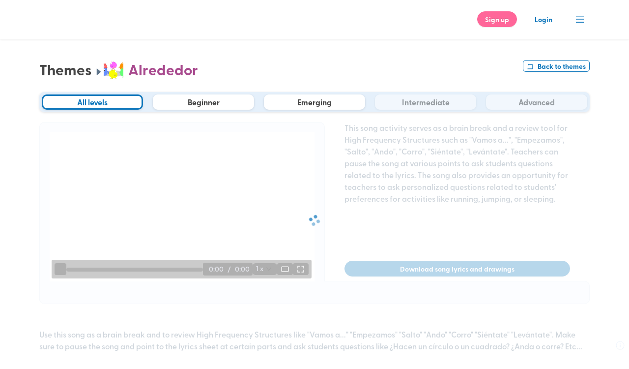

--- FILE ---
content_type: text/html; charset=utf-8
request_url: https://rockalingua.com/songs/around
body_size: 20787
content:
<!DOCTYPE html><html translate="no"><head><meta charSet="utf-8"/><link rel="apple-touch-icon" sizes="76x76" href="/favicon/apple-touch-icon.png"/><link rel="icon" type="image/png" sizes="32x32" href="/favicon/favicon-32x32.png"/><link rel="icon" type="image/png" sizes="16x16" href="/favicon/favicon-16x16.png"/><link rel="manifest" href="/favicon/site.webmanifest"/><link rel="mask-icon" href="/favicon/safari-pinned-tab.svg" color="#00BCEB"/><meta name="theme-color" content="#ffffff"/><title>Around Song to learn Spanish for Kids</title><meta name="description" content="This song activity serves as a brain break and a review tool for High Frequency Structures such as &quot;Vamos a...&quot;, &quot;Empezamos&quot;, &quot;Salto&quot;, &quot;Ando&quot;,..."/><link rel="canonical" href="https://rockalingua.com/songs/around"/><meta name="viewport" content="width=device-width, initial-scale=1"/><meta property="og:type" content="website"/><meta property="og:title" content="Around Song to learn Spanish for Kids"/><meta property="og:description" content="This song activity serves as a brain break and a review tool for High Frequency Structures such as &quot;Vamos a...&quot;, &quot;Empezamos&quot;, &quot;Salto&quot;, &quot;Ando&quot;,..."/><meta property="og:url" content="https://rockalingua.com/songs/around"/><meta property="og:image" content="https://cdn.rockalingua.com/production/themes/49_thumb.jpg"/><meta name="twitter:card" content="summary_large_image"/><meta name="twitter:title" content="Around Song to learn Spanish for Kids"/><meta name="twitter:description" content="This song activity serves as a brain break and a review tool for High Frequency Structures such as &quot;Vamos a...&quot;, &quot;Empezamos&quot;, &quot;Salto&quot;, &quot;Ando&quot;,..."/><meta name="twitter:image" content="https://cdn.rockalingua.com/production/themes/49_thumb.jpg"/><meta name="robots" content="index, follow"/><link rel="preload" as="image" href="https://cdn.rockalingua.com/production/songs/155/155_karaoke_lyrics_155_image_1683628619357_T5_ALREDEDOR.png"/><meta name="next-head-count" content="22"/><link rel="preconnect" href="https://fonts.gstatic.com" crossorigin /><link rel="preload" href="/_next/static/css/dd44a04fc9fe567d.css" as="style"/><link rel="stylesheet" href="/_next/static/css/dd44a04fc9fe567d.css" data-n-g=""/><noscript data-n-css=""></noscript><script defer="" nomodule="" src="/_next/static/chunks/polyfills-c67a75d1b6f99dc8.js"></script><script src="/_next/static/chunks/webpack-a9ca5f7df3583e05.js" defer=""></script><script src="/_next/static/chunks/framework-b8a49068c79dfd3e.js" defer=""></script><script src="/_next/static/chunks/main-3111fafd7952647b.js" defer=""></script><script src="/_next/static/chunks/pages/_app-c745ecede8533d5c.js" defer=""></script><script src="/_next/static/chunks/957c942f-9b25deb016916ccd.js" defer=""></script><script src="/_next/static/chunks/37a763b4-520a5f76efe6c7da.js" defer=""></script><script src="/_next/static/chunks/75fc9c18-4d2a78e71b899ea7.js" defer=""></script><script src="/_next/static/chunks/6373-9671664844d55a41.js" defer=""></script><script src="/_next/static/chunks/1825-9652631b2ae70e47.js" defer=""></script><script src="/_next/static/chunks/1956-85b223c0cc2e9594.js" defer=""></script><script src="/_next/static/chunks/4806-d1c22a9c37b0acd5.js" defer=""></script><script src="/_next/static/chunks/4960-0f4ecbb503c9bb0a.js" defer=""></script><script src="/_next/static/chunks/149-8146d5426ec21bf4.js" defer=""></script><script src="/_next/static/chunks/4749-86ee0bd602e77cdf.js" defer=""></script><script src="/_next/static/chunks/9213-d27e9bc76516a3bc.js" defer=""></script><script src="/_next/static/chunks/1633-2a99a4c8e083e1e6.js" defer=""></script><script src="/_next/static/chunks/4481-f4d5de3d9a2cc918.js" defer=""></script><script src="/_next/static/chunks/3721-8d0083fc8818ee06.js" defer=""></script><script src="/_next/static/chunks/7094-0f503561eb5455f1.js" defer=""></script><script src="/_next/static/chunks/4087-748c40f050740391.js" defer=""></script><script src="/_next/static/chunks/4478-0aa88973d9a07b28.js" defer=""></script><script src="/_next/static/chunks/7716-70637741b059cc2a.js" defer=""></script><script src="/_next/static/chunks/8799-1cd3b98c814b3673.js" defer=""></script><script src="/_next/static/chunks/4775-149c12f256ce3e23.js" defer=""></script><script src="/_next/static/chunks/4321-7591d87efb6fa1b4.js" defer=""></script><script src="/_next/static/chunks/8469-22b59259216046c9.js" defer=""></script><script src="/_next/static/chunks/6289-3715b537fd51d9ac.js" defer=""></script><script src="/_next/static/chunks/1852-44e3beb368d516ef.js" defer=""></script><script src="/_next/static/chunks/3655-0d2969597851831e.js" defer=""></script><script src="/_next/static/chunks/3347-53e4c15634701883.js" defer=""></script><script src="/_next/static/chunks/4927-16ffe8c2d6b2d115.js" defer=""></script><script src="/_next/static/chunks/4270-6097be845752263b.js" defer=""></script><script src="/_next/static/chunks/8766-d94444c3bec60a96.js" defer=""></script><script src="/_next/static/chunks/8859-ed63ab0784185cf8.js" defer=""></script><script src="/_next/static/chunks/213-0ce1cfa82a0e7b34.js" defer=""></script><script src="/_next/static/chunks/pages/songs/%5BactivitySlug%5D-c5ef4c61aadd97b4.js" defer=""></script><script src="/_next/static/_OfehO7Acii1Mh9rlUcLP/_buildManifest.js" defer=""></script><script src="/_next/static/_OfehO7Acii1Mh9rlUcLP/_ssgManifest.js" defer=""></script><style data-styled="" data-styled-version="5.3.5">.hyPrid.success{background-color:white;border-color:white;color:#4dc4ad;}/*!sc*/
.hyPrid.error{background-color:white;border-color:white;color:#db5547;text-shadow:none;}/*!sc*/
.hyPrid.outlined{background-color:transparent;border-color:#464646;color:#464646;text-shadow:none;}/*!sc*/
.hyPrid.outlined:hover{border-color:#5E748A;color:#5E748A;}/*!sc*/
.hyPrid.dark{background-color:#5E748A;border-color:#5E748A;}/*!sc*/
.hyPrid.dark:hover{background-color:#5E748ACC;}/*!sc*/
.hyPrid.dark:disabled{color:white;background-color:#5E748A33;border-color:#5E748A33;}/*!sc*/
.hyPrid.ant-btn-secondary{background-color:transparent;}/*!sc*/
.hyPrid.important{background-color:#FF6699;border-color:#FF6699;color:white;}/*!sc*/
.hyPrid.important:hover{background-color:#FF6699CC;}/*!sc*/
.hyPrid.white{background-color:white;border-color:white;color:#5E748A;text-shadow:none !important;}/*!sc*/
.hyPrid.white:hover{background-color:#F3F7FBE6;border-color:#F3F7FBE6;}/*!sc*/
.hyPrid.white:disabled{color:rgba(0,0,0,0.25);}/*!sc*/
data-styled.g2[id="sc-e612b6d4-0"]{content:"hyPrid,"}/*!sc*/
.cKCPuI{--font-size-h1:30px;--font-size-h2:24px;--font-size-h3:18px;--font-size-h4:16px;--font-size-p:16px;--font-size-button:14px;--font-size-small:14px;--line-height-h1:38px;--line-height-h2:30px;--line-height-h3:28px;--line-height-h4:20px;--line-height-p:24px;--line-height-button:24px;--line-height-small:11px;}/*!sc*/
@media only screen and (max-width:768px){.cKCPuI{--font-size-h1:20px;--font-size-h2:18px;--font-size-h3:16px;--line-height-h1:24px;--line-height-h2:22px;--line-height-h3:20px;}}/*!sc*/
.cKCPuI h1{font-size:var(--font-size-h1);line-height:var(--line-height-h1);margin-bottom:0;color:#464646;}/*!sc*/
.cKCPuI h2{font-size:var(--font-size-h2);line-height:var(--line-height-h2);font-weight:bold;margin-bottom:0;}/*!sc*/
.cKCPuI h3{font-size:var(--font-size-h3);line-height:var(--line-height-h3);}/*!sc*/
.cKCPuI h4{font-size:var(--font-size-h4);line-height:var(--line-height-h4);}/*!sc*/
.cKCPuI p{font-size:var(--font-size-p);line-height:var(--line-height-p);}/*!sc*/
.cKCPuI ul li,.cKCPuI ol li{font-size:var(--font-size-p);line-height:var(--line-height-p);}/*!sc*/
data-styled.g8[id="sc-bbb23329-0"]{content:"cKCPuI,"}/*!sc*/
.AjUpx{--page-lateral-padding:min(80px,6.25vw);--page-top-padding:min(122px,9.53125vw);--page-bottom-padding:min(80px,6.25vw);display:-webkit-box;display:-webkit-flex;display:-ms-flexbox;display:flex;-webkit-flex-direction:column;-ms-flex-direction:column;flex-direction:column;-webkit-align-items:center;-webkit-box-align:center;-ms-flex-align:center;align-items:center;width:100%;}/*!sc*/
.AjUpx .public-page-layout{max-width:1280px;width:100%;margin:0;padding:var(--page-top-padding) var(--page-lateral-padding) var(--page-bottom-padding);min-height:calc(100vh - min(490px,38.28125vw));}/*!sc*/
.AjUpx .public-page-layout .public-page-content{display:-webkit-box;display:-webkit-flex;display:-ms-flexbox;display:flex;-webkit-flex-direction:column;-ms-flex-direction:column;flex-direction:column;}/*!sc*/
@media only screen and (max-width:768px){.AjUpx{--page-lateral-padding:20px;--page-top-padding:60px;--page-bottom-padding:min(160px,12.5vw);}}/*!sc*/
data-styled.g9[id="sc-232d9267-0"]{content:"AjUpx,"}/*!sc*/
.cgCEx{width:100%;position:absolute;height:min(80px,6.25vw);box-shadow:0px 1px 4px #00000014;display:-webkit-box;display:-webkit-flex;display:-ms-flexbox;display:flex;-webkit-box-pack:center;-webkit-justify-content:center;-ms-flex-pack:center;justify-content:center;background-color:white;z-index:1000;}/*!sc*/
.cgCEx .public-page-header{max-width:1280px;position:absolute;width:100%;background:white;height:min(80px,6.25vw);display:-webkit-box;display:-webkit-flex;display:-ms-flexbox;display:flex;padding:0px min(80px,6.25vw);-webkit-box-pack:justify;-webkit-justify-content:space-between;-ms-flex-pack:justify;justify-content:space-between;-webkit-align-items:center;-webkit-box-align:center;-ms-flex-align:center;align-items:center;}/*!sc*/
.cgCEx .public-page-header .logo{position:relative;aspect-ratio:calc(318 / 55);width:min(150px,11.71875vw);display:-webkit-box;display:-webkit-flex;display:-ms-flexbox;display:flex;-webkit-align-items:center;-webkit-box-align:center;-ms-flex-align:center;align-items:center;}/*!sc*/
.cgCEx .public-page-header .logo a{display:-webkit-box;display:-webkit-flex;display:-ms-flexbox;display:flex;}/*!sc*/
.cgCEx .public-page-header .ant-menu{background-color:transparent;line-height:min(80px,6.25vw);-webkit-box-pack:end;-webkit-justify-content:flex-end;-ms-flex-pack:end;justify-content:flex-end;}/*!sc*/
.cgCEx .public-page-header .ant-menu.ant-menu-horizontal{border-bottom:none;}/*!sc*/
.cgCEx .public-page-header .ant-menu .without-hover-style::after{border:none;}/*!sc*/
.cgCEx .public-page-header .ant-menu .ant-menu-item{padding:0;}/*!sc*/
.cgCEx .public-page-header .ant-menu .ant-menu-item-selected .anticon{color:#0F77BC;}/*!sc*/
.cgCEx .public-page-header .ant-menu .anticon{font-size:min(24px,1.875vw);color:#0F77BC;}/*!sc*/
.cgCEx .public-page-header .buttons .ant-btn{margin-left:min(20px,1.5625vw);margin-right:0;color:#0F77BC;}/*!sc*/
.cgCEx .public-page-header .buttons .ant-btn.ant-btn-primary{color:white;}/*!sc*/
.cgCEx .public-page-header .buttons .ant-btn.ant-btn-background-ghost.ant-btn-primary{color:#0F77BC;}/*!sc*/
@media only screen and (max-width:768px){.cgCEx .public-page-header{height:60px;padding:min(30px,2.34375vw) min(40px,3.125vw);}.cgCEx .public-page-header .logo{width:min(300px,23.4375vw);}.cgCEx .public-page-header .ant-menu{line-height:min(80px,6.25vw);}.cgCEx .public-page-header .ant-menu .anticon{font-size:min(42px,3.28125vw);color:#0F77BC;}.cgCEx .public-page-header .buttons .ant-btn{padding-left:min(30px,2.34375vw);color:#0F77BC;}.cgCEx .public-page-header .buttons .ant-btn.ant-btn-primary{color:white;}.cgCEx .public-page-header .buttons .ant-btn.ant-btn-background-ghost.ant-btn-primary{color:#0F77BC;}}/*!sc*/
data-styled.g10[id="sc-60e0cb5a-0"]{content:"cgCEx,"}/*!sc*/
.ant-menu-submenu-popup .ant-menu-sub{padding-top:min(20px,1.5625vw);}/*!sc*/
.ant-menu-submenu-popup .ant-menu-sub .ant-menu-item{text-align:center;}/*!sc*/
.ant-menu-submenu-popup .ant-menu-sub .ant-menu-item:last-child{height:min(90px,7.03125vw);}/*!sc*/
.ant-menu-submenu-popup .ant-menu-sub .ant-menu-item .anticon{font-size:min(26px,2.03125vw);color:#8E8E8E;}/*!sc*/
.ant-menu-submenu-popup .ant-menu-sub .ant-menu-item .buttons{display:-webkit-box;display:-webkit-flex;display:-ms-flexbox;display:flex;-webkit-flex-direction:column;-ms-flex-direction:column;flex-direction:column;}/*!sc*/
.ant-menu-submenu-popup .ant-menu-sub .ant-menu-item .buttons .ant-btn:last-child{margin-top:min(10px,0.78125vw);}/*!sc*/
data-styled.g11[id="sc-global-gpJwcg1"]{content:"sc-global-gpJwcg1,"}/*!sc*/
.ghCUlV{width:100%;background-color:transparent;}/*!sc*/
.ghCUlV .public-page-footer{padding:0;display:-webkit-box;display:-webkit-flex;display:-ms-flexbox;display:flex;-webkit-align-items:center;-webkit-box-align:center;-ms-flex-align:center;align-items:center;-webkit-flex-direction:column;-ms-flex-direction:column;flex-direction:column;}/*!sc*/
.ghCUlV .public-page-footer .rockalingua-foundation{width:100%;background:#0F77BC;display:-webkit-box;display:-webkit-flex;display:-ms-flexbox;display:flex;-webkit-box-pack:center;-webkit-justify-content:center;-ms-flex-pack:center;justify-content:center;gap:min(20px,1.5625vw);padding:min(20px,1.5625vw) 0;}/*!sc*/
.ghCUlV .public-page-footer .rockalingua-foundation .text{display:-webkit-box;display:-webkit-flex;display:-ms-flexbox;display:flex;-webkit-flex-direction:column;-ms-flex-direction:column;flex-direction:column;-webkit-box-pack:center;-webkit-justify-content:center;-ms-flex-pack:center;justify-content:center;}/*!sc*/
.ghCUlV .public-page-footer .rockalingua-foundation .text .title{font-size:min(24px,1.875vw);line-height:min(24px,1.875vw);color:white;margin-bottom:0;}/*!sc*/
.ghCUlV .public-page-footer .rockalingua-foundation .text p{color:white;font-size:min(12px,0.9375vw);margin-bottom:0;}/*!sc*/
.ghCUlV .public-page-footer .footer-links{width:100%;max-width:1280px;-webkit-flex:1;-ms-flex:1;flex:1;padding:min(40px,3.125vw) min(80px,6.25vw) min(20px,1.5625vw);display:grid;-webkit-align-items:flex-start;-webkit-box-align:flex-start;-ms-flex-align:flex-start;align-items:flex-start;grid-gap:min(12px,0.9375vw);grid-template-columns:repeat(3,1fr);}/*!sc*/
.ghCUlV .public-page-footer .footer-links .title{font-size:min(14px,1.09375vw);border-bottom:1px solid #5E748A;color:#5E748A;}/*!sc*/
.ghCUlV .public-page-footer .footer-links > div.content-types ul{grid-template-columns:repeat(3,1fr);}/*!sc*/
.ghCUlV .public-page-footer .footer-links > div ul{margin-top:min(16px,1.25vw);display:grid;-webkit-align-items:flex-start;-webkit-box-align:flex-start;-ms-flex-align:flex-start;align-items:flex-start;grid-gap:min(8px,0.625vw);grid-template-columns:repeat(1,1fr);padding:0;list-style:none;width:100%;}/*!sc*/
.ghCUlV .public-page-footer .footer-links > div ul li{margin:7px 0px;font-size:14px;line-height:16px;}/*!sc*/
.ghCUlV .public-page-footer .footer-links > div ul a{color:#0F77BC;}/*!sc*/
.ghCUlV .public-page-footer .social-media-and-legal{width:100%;background-color:#F3F7FB;display:-webkit-box;display:-webkit-flex;display:-ms-flexbox;display:flex;-webkit-box-pack:center;-webkit-justify-content:center;-ms-flex-pack:center;justify-content:center;}/*!sc*/
.ghCUlV .public-page-footer .social-media-and-legal .wrapper{padding:min(10px,0.78125vw) min(80px,6.25vw);max-width:1280px;display:-webkit-box;display:-webkit-flex;display:-ms-flexbox;display:flex;-webkit-flex-direction:row;-ms-flex-direction:row;flex-direction:row;-webkit-align-items:center;-webkit-box-align:center;-ms-flex-align:center;align-items:center;width:100%;gap:min(16px,1.25vw);}/*!sc*/
.ghCUlV .public-page-footer .social-media-and-legal .wrapper .logo-legal{-webkit-flex:2;-ms-flex:2;flex:2;display:-webkit-box;display:-webkit-flex;display:-ms-flexbox;display:flex;-webkit-align-items:center;-webkit-box-align:center;-ms-flex-align:center;align-items:center;gap:min(24px,1.875vw);}/*!sc*/
.ghCUlV .public-page-footer .social-media-and-legal .wrapper .logo-legal .logo{aspect-ratio:calc(318 / 55);width:min(125px,9.765625vw);}/*!sc*/
.ghCUlV .public-page-footer .social-media-and-legal .wrapper .logo-legal .logo a{position:relative;display:inline-block;width:100%;height:100%;}/*!sc*/
.ghCUlV .public-page-footer .social-media-and-legal .wrapper .logo-legal .logo a img{object-fit:contain;}/*!sc*/
.ghCUlV .public-page-footer .social-media-and-legal .wrapper .logo-legal .legal{display:-webkit-box;display:-webkit-flex;display:-ms-flexbox;display:flex;gap:min(16px,1.25vw);font-size:12px;color:#0F77BC;}/*!sc*/
@media only screen and (max-width:768px){.ghCUlV .public-page-footer .rockalingua-foundation{padding:20px;gap:20px;}.ghCUlV .public-page-footer .rockalingua-foundation .text .title{font-size:18px;line-height:22px;margin-bottom:10px;}.ghCUlV .public-page-footer .rockalingua-foundation .text p{font-size:14px;line-height:16px;}.ghCUlV .public-page-footer .footer-links .title{font-size:14px;line-height:20px;}.ghCUlV .public-page-footer .footer-links > div.content-types ul{grid-template-columns:repeat(1,1fr);}.ghCUlV .public-page-footer .social-media-and-legal .wrapper{padding:25px;-webkit-flex-direction:column;-ms-flex-direction:column;flex-direction:column;}.ghCUlV .public-page-footer .social-media-and-legal .wrapper .logo-legal{width:100%;-webkit-align-items:flex-start;-webkit-box-align:flex-start;-ms-flex-align:flex-start;align-items:flex-start;-webkit-flex-direction:column;-ms-flex-direction:column;flex-direction:column;}.ghCUlV .public-page-footer .social-media-and-legal .wrapper .logo-legal .logo{width:120px;}.ghCUlV .public-page-footer .social-media-and-legal .wrapper .logo-legal .legal{font-size:15px;padding:20px 0px 10px;width:100%;-webkit-box-pack:justify;-webkit-justify-content:space-between;-ms-flex-pack:justify;justify-content:space-between;}}/*!sc*/
data-styled.g12[id="sc-be93eb50-0"]{content:"ghCUlV,"}/*!sc*/
.dnBYnK{position:fixed;bottom:6px;right:6px;}/*!sc*/
.dnBYnK .version-button{color:#E5F0FB;border-color:#E5F0FB;-webkit-transform:scale(0.7);-ms-transform:scale(0.7);transform:scale(0.7);}/*!sc*/
.dnBYnK .version-popup{display:-webkit-box;display:-webkit-flex;display:-ms-flexbox;display:flex;-webkit-box-pack:center;-webkit-justify-content:center;-ms-flex-pack:center;justify-content:center;-webkit-align-items:center;-webkit-box-align:center;-ms-flex-align:center;align-items:center;gap:10px;background-color:#E5F0FB;padding:5px 10px;border-radius:5px;color:#464646;}/*!sc*/
data-styled.g13[id="sc-6011b48a-0"]{content:"dnBYnK,"}/*!sc*/
.eijFBi{display:-webkit-box;display:-webkit-flex;display:-ms-flexbox;display:flex;-webkit-flex-direction:column;-ms-flex-direction:column;flex-direction:column;height:100%;}/*!sc*/
.eijFBi .header{display:-webkit-box;display:-webkit-flex;display:-ms-flexbox;display:flex;-webkit-flex-direction:row;-ms-flex-direction:row;flex-direction:row;-webkit-box-pack:justify;-webkit-justify-content:space-between;-ms-flex-pack:justify;justify-content:space-between;-webkit-align-items:center;-webkit-box-align:center;-ms-flex-align:center;align-items:center;}/*!sc*/
.eijFBi .header h1{display:-webkit-box;display:-webkit-flex;display:-ms-flexbox;display:flex;-webkit-align-items:center;-webkit-box-align:center;-ms-flex-align:center;align-items:center;}/*!sc*/
.eijFBi .header h1 .back{margin-right:10px;font-size:20px;cursor:pointer;-webkit-transition:all 0.2s ease-in-out;transition:all 0.2s ease-in-out;}/*!sc*/
.eijFBi .header h1 .back:hover{color:#0F77BC;}/*!sc*/
.eijFBi .ant-spin-nested-loading,.eijFBi .ant-spin-container{height:100%;position:relative;}/*!sc*/
.eijFBi .activity-detail{display:-webkit-box;display:-webkit-flex;display:-ms-flexbox;display:flex;}/*!sc*/
.eijFBi .activity-detail .activity-preview{-webkit-flex:1;-ms-flex:1;flex:1;height:45vh;background-color:#f2f7fd;border-radius:10px 10px 0 0;border:1px solid #0d417111;border-bottom:none;padding:20px 20px 0;}/*!sc*/
.eijFBi .activity-detail .activity-preview.unvisible{visibility:hidden;}/*!sc*/
.eijFBi .activity-detail .activity-info{-webkit-flex:1;-ms-flex:1;flex:1;display:-webkit-box;display:-webkit-flex;display:-ms-flexbox;display:flex;-webkit-flex-direction:column;-ms-flex-direction:column;flex-direction:column;-webkit-transition:all 0.3s;transition:all 0.3s;}/*!sc*/
.eijFBi .activity-detail .activity-info .activity-description{-webkit-flex:1;-ms-flex:1;flex:1;padding:0 40px 10px;}/*!sc*/
.eijFBi .activity-detail .activity-info .activity-description p{font-size:115%;}/*!sc*/
.eijFBi .activity-detail .activity-info .activity-buttons{display:-webkit-box;display:-webkit-flex;display:-ms-flexbox;display:flex;-webkit-flex-direction:column;-ms-flex-direction:column;flex-direction:column;gap:5px;-webkit-box-pack:end;-webkit-justify-content:flex-end;-ms-flex-pack:end;justify-content:flex-end;padding:0px 40px 10px 40px;}/*!sc*/
.eijFBi .activity-detail .activity-info .activity-buttons > *{width:100%;}/*!sc*/
.eijFBi .activity-detail .activity-info .activity-buttons .added-tag{text-align:center;}/*!sc*/
.eijFBi .activity-detail .activity-info .activity-buttons .edit-theme-button{color:#0d4171;border-color:#0d4171;}/*!sc*/
.eijFBi .activity-detail .activity-info .activity-buttons .edit-theme-button:hover{color:#0d4171BB;border-color:#0d4171BB;}/*!sc*/
.eijFBi .activities-container{background-color:white;margin-top:-1px;background-color:#f2f7fd;border:1px solid #0d417111;width:100%;padding:25px 10px 20px;border-radius:0px 10px 10px 10px;}/*!sc*/
.eijFBi .public-description{margin-top:50px;max-width:100%;}/*!sc*/
.eijFBi .public-description img{max-width:100% !important;height:auto !important;}/*!sc*/
.eijFBi.expanded-screen .activity-preview{height:75vh;}/*!sc*/
.eijFBi.expanded-screen .activity-detail .activity-info{-webkit-flex:0;-ms-flex:0;flex:0;width:0;}/*!sc*/
.eijFBi.expanded-screen .activity-detail .activity-info > *{display:none;}/*!sc*/
.eijFBi.expanded-screen .activities-container{padding:10px;border-radius:0 0 10px 10px;}/*!sc*/
@media (max-width:768px){.eijFBi .theme-activities-and-preview{box-shadow:0px 1px 4px 0px rgba(0,0,20,0.12);border-radius:10px;overflow:hidden;}.eijFBi .theme-activities-and-preview .activity-detail{-webkit-flex-direction:column;-ms-flex-direction:column;flex-direction:column;}.eijFBi .theme-activities-and-preview .activity-detail .activity-preview{height:45vh;-webkit-flex:unset;-ms-flex:unset;flex:unset;box-shadow:none;border-radius:0;padding-bottom:10px;}.eijFBi .theme-activities-and-preview .activity-detail .activity-preview:has(> .video){max-height:30vh;}.eijFBi .theme-activities-and-preview .activity-detail .activity-info{background-color:#f2f7fd;}.eijFBi .theme-activities-and-preview .activity-detail .activity-info .activity-description{margin-top:20px;}.eijFBi .theme-activities-and-preview .activities-container{border-radius:0;box-shadow:none;padding-bottom:5px;}.eijFBi .theme-activities-and-preview .activities-container .activity:last-child{border:none;}.eijFBi .public-description img{width:100% !important;height:auto !important;}}/*!sc*/
data-styled.g15[id="sc-5f1d7707-0"]{content:"eijFBi,"}/*!sc*/
.jqROUh{background:#a84a8e;display:-webkit-box;display:-webkit-flex;display:-ms-flexbox;display:flex;-webkit-box-pack:center;-webkit-justify-content:center;-ms-flex-pack:center;justify-content:center;-webkit-align-items:center;-webkit-box-align:center;-ms-flex-align:center;align-items:center;border-radius:50%;position:relative;aspect-ratio:1;}/*!sc*/
.jqROUh .free-tag{position:absolute;font-size:var(--font-size-small);top:-5px;right:-6px;padding:0px 4px;line-height:12px;margin-right:0px;}/*!sc*/
data-styled.g17[id="sc-91e3b530-0"]{content:"jqROUh,"}/*!sc*/
.iPcKSI{height:100%;width:100%;}/*!sc*/
data-styled.g24[id="sc-3125bfd2-0"]{content:"iPcKSI,"}/*!sc*/
.ecTcnz{--fullScreenBackground:black;width:100%;height:100%;}/*!sc*/
.ecTcnz.with-warning{height:calc(100% - 60px);}/*!sc*/
.ecTcnz .activity-wrapper{width:100%;height:100%;}/*!sc*/
.ecTcnz .activity-wrapper.fullscreen{position:fixed;width:100%;height:var(--appheight) !important;top:0;left:0;background:var(--fullScreenBackground);z-index:999999;overflow:hidden;display:-webkit-box;display:-webkit-flex;display:-ms-flexbox;display:flex;-webkit-flex-direction:column;-ms-flex-direction:column;flex-direction:column;-webkit-box-pack:center;-webkit-justify-content:center;-ms-flex-pack:center;justify-content:center;}/*!sc*/
.ecTcnz .activity-wrapper .activity-canvas{width:100%;height:100%;}/*!sc*/
.ecTcnz .loading{display:-webkit-box;display:-webkit-flex;display:-ms-flexbox;display:flex;-webkit-box-pack:center;-webkit-justify-content:center;-ms-flex-pack:center;justify-content:center;-webkit-align-items:center;-webkit-box-align:center;-ms-flex-align:center;align-items:center;height:100%;width:100%;}/*!sc*/
@media (orientation:landscape){.ecTcnz .activity-wrapper.fullscreen{gap:10px;}.ecTcnz .activity-wrapper.fullscreen .activity-canvas{-webkit-flex:1;-ms-flex:1;flex:1;max-height:var(--appheight) !important;}}/*!sc*/
data-styled.g25[id="sc-3125bfd2-1"]{content:"ecTcnz,"}/*!sc*/
.bEuycW{display:-webkit-box;display:-webkit-flex;display:-ms-flexbox;display:flex;-webkit-flex-direction:row;-ms-flex-direction:row;flex-direction:row;gap:5px;box-sizing:border-box;-webkit-align-items:center;-webkit-box-align:center;-ms-flex-align:center;align-items:center;padding:6px;width:calc(100% - 10px);border-radius:3px;color:#cbcdda;background-color:#10101170;position:absolute;bottom:6px;left:4px;right:4px;z-index:100;-webkit-transition:background-color 0.2s ease-in-out;transition:background-color 0.2s ease-in-out;}/*!sc*/
.bEuycW:hover{background-color:#101011FF;}/*!sc*/
.bEuycW.can-seek .progress-bar{cursor:pointer;}/*!sc*/
.bEuycW.can-seek .progress-bar:hover .ant-progress-bg,.bEuycW.can-seek .progress-bar:hover .ant-progress-success-bg{-webkit-transition:all 0.2s ease-in-out;transition:all 0.2s ease-in-out;opacity:0.7;}/*!sc*/
.bEuycW .player-button{color:#fafafa;background-color:#505050CC;border:none;border-radius:4px;line-height:1;}/*!sc*/
.bEuycW .player-button:hover{color:#fafafa;background-color:#303030FF;}/*!sc*/
.bEuycW .progress-bar{-webkit-flex:1;-ms-flex:1;flex:1;position:relative;}/*!sc*/
.bEuycW .progress-bar .ant-progress .ant-progress-inner{background-color:#00000050;}/*!sc*/
.bEuycW .progress-bar .ant-progress .ant-progress-inner .ant-progress-success-bg{background-color:#00BEF0;}/*!sc*/
.bEuycW .progress-bar .ant-progress .ant-progress-inner .ant-progress-bg{background-color:#80808060;}/*!sc*/
.bEuycW .progress-bar .cue-points{width:100%;}/*!sc*/
.bEuycW .progress-bar .cue-points .point{position:absolute;width:4px;height:4px;border-radius:2px;background-color:#cbcdda;-webkit-transform:translateX(-2px);-ms-transform:translateX(-2px);transform:translateX(-2px);}/*!sc*/
.bEuycW .progress-bar .cue-points .point.current{width:8px;height:8px;margin-top:-2px;border-top-left-radius:2px;border-top-right-radius:2px;border-bottom-right-radius:4px;border-bottom-left-radius:4px;-webkit-transform:translateX(-4px);-ms-transform:translateX(-4px);transform:translateX(-4px);}/*!sc*/
.bEuycW .time{color:#cbcdda;padding:2px 6px 2px 12px;border-radius:4px;background-color:#00000060;}/*!sc*/
.bEuycW .height-select .ant-select-selector{color:#cbcdda;background-color:#00000060;border:none;}/*!sc*/
.bEuycW .height-select .ant-select-arrow{color:#cbcdda;pointer-events:none !important;}/*!sc*/
.bEuycW .height-select .ant-select-arrow *{pointer-events:none !important;}/*!sc*/
.bEuycW .playback-rate-select .ant-select-selector{background-color:#00000060;color:#cbcdda;border:none;}/*!sc*/
.bEuycW .playback-rate-select .ant-select-arrow{pointer-events:none !important;}/*!sc*/
.bEuycW .playback-rate-select .ant-select-arrow *{pointer-events:none !important;}/*!sc*/
.bEuycW .controls-wrapper{-webkit-flex:1;-ms-flex:1;flex:1;display:-webkit-box;display:-webkit-flex;display:-ms-flexbox;display:flex;-webkit-box-pack:justify;-webkit-justify-content:space-between;-ms-flex-pack:justify;justify-content:space-between;-webkit-align-items:center;-webkit-box-align:center;-ms-flex-align:center;align-items:center;gap:5px;}/*!sc*/
.bEuycW .controls-wrapper .other-controls{display:-webkit-box;display:-webkit-flex;display:-ms-flexbox;display:flex;-webkit-box-pack:justify;-webkit-justify-content:space-between;-ms-flex-pack:justify;justify-content:space-between;-webkit-align-items:center;-webkit-box-align:center;-ms-flex-align:center;align-items:center;gap:5px;}/*!sc*/
.bEuycW.fullscreen-controls .player-button{height:40px;padding:0px 20px;}/*!sc*/
@media only screen and (max-width:768px){.bEuycW{-webkit-box-pack:justify;-webkit-justify-content:space-between;-ms-flex-pack:justify;justify-content:space-between;}.bEuycW .controls-wrapper{-webkit-flex-direction:column;-ms-flex-direction:column;flex-direction:column;gap:0px;-webkit-align-items:flex-end;-webkit-box-align:flex-end;-ms-flex-align:flex-end;align-items:flex-end;}.bEuycW .controls-wrapper .progress-bar{width:100%;}}/*!sc*/
@media only screen and (max-width:576px){.bEuycW .speed-text{display:none;}}/*!sc*/
data-styled.g30[id="sc-1fb4ea08-0"]{content:"bEuycW,"}/*!sc*/
.dELdty{display:inline-block;vertical-align:middle;overflow:hidden;}/*!sc*/
data-styled.g33[id="StyledIconBase-sc-ea9ulj-0"]{content:"dELdty,"}/*!sc*/
.dfIgOq{color:#fafafa;background-color:#505050CC;border:none;border-radius:4px;line-height:1;}/*!sc*/
.dfIgOq:hover{color:#fafafa;background-color:#303030FF;}/*!sc*/
.dfIgOq.active{height:40px;font-size:120%;}/*!sc*/
data-styled.g34[id="sc-e06cdc9d-0"]{content:"dfIgOq,"}/*!sc*/
.eJYDAc .expanded-screen-icon{-webkit-transform:scaleY(0.8);-ms-transform:scaleY(0.8);transform:scaleY(0.8);}/*!sc*/
.eJYDAc.active{height:24px;}/*!sc*/
.eJYDAc.active .expanded-screen-icon{-webkit-transform:scale(0.95,0.65);-ms-transform:scale(0.95,0.65);transform:scale(0.95,0.65);}/*!sc*/
@media (max-width:768px){.eJYDAc{display:none;}}/*!sc*/
data-styled.g35[id="sc-6a7c5c7f-0"]{content:"eJYDAc,"}/*!sc*/
.gTwViv{position:fixed;pointer-events:none;top:0;left:0;bottom:0;right:0;width:100%;height:100%;z-index:20000;}/*!sc*/
data-styled.g42[id="sc-26c1f267-0"]{content:"gTwViv,"}/*!sc*/
.idikDV{position:absolute;top:0px;left:0px;opacity:0;pointer-events:none;}/*!sc*/
data-styled.g43[id="sc-26c1f267-1"]{content:"idikDV,"}/*!sc*/
.iLWOyD{width:100%;max-height:60px;position:relative;}/*!sc*/
.iLWOyD .player-wrapper{position:relative;max-height:66px;}/*!sc*/
.iLWOyD .player-controls{background-color:#10101170;}/*!sc*/
.iLWOyD .player-controls:hover{background-color:#10101170;}/*!sc*/
data-styled.g48[id="sc-e3c10d15-0"]{content:"iLWOyD,"}/*!sc*/
.dYAIFO{display:-webkit-box;display:-webkit-flex;display:-ms-flexbox;display:flex;-webkit-flex-direction:column;-ms-flex-direction:column;flex-direction:column;-webkit-box-pack:center;-webkit-justify-content:center;-ms-flex-pack:center;justify-content:center;-webkit-align-items:center;-webkit-box-align:center;-ms-flex-align:center;align-items:center;width:100%;height:100%;max-height:100%;}/*!sc*/
.dYAIFO .activity-content{height:100%;width:100%;display:-webkit-box;display:-webkit-flex;display:-ms-flexbox;display:flex;-webkit-flex-direction:column;-ms-flex-direction:column;flex-direction:column;}/*!sc*/
.dYAIFO .lyric-image{-webkit-flex:1;-ms-flex:1;flex:1;height:0;width:99%;overflow-y:scroll;}/*!sc*/
.dYAIFO.with-image{-webkit-flex:1;-ms-flex:1;flex:1;max-height:100%;}/*!sc*/
.dYAIFO.with-image .player-wrapper{-webkit-flex:1;-ms-flex:1;flex:1;max-height:66px;}/*!sc*/
.dYAIFO .song-player-wrapper{margin-bottom:30px;width:100%;height:50px;}/*!sc*/
.dYAIFO a{display:block;text-align:center;}/*!sc*/
.dYAIFO .pdf{margin-top:40px;}/*!sc*/
data-styled.g49[id="sc-68248bc4-0"]{content:"dYAIFO,"}/*!sc*/
.lbTyEo{display:-webkit-box;display:-webkit-flex;display:-ms-flexbox;display:flex;-webkit-flex-direction:column;-ms-flex-direction:column;flex-direction:column;-webkit-box-pack:center;-webkit-justify-content:center;-ms-flex-pack:center;justify-content:center;-webkit-align-items:center;-webkit-box-align:center;-ms-flex-align:center;align-items:center;width:100%;height:100%;max-height:var(--appheight) !important;background-color:#FFFFFF;}/*!sc*/
.lbTyEo .mask-player{-webkit-flex:1;-ms-flex:1;flex:1;height:0;width:100%;position:relative;overflow-y:auto;overflow-x:hidden;}/*!sc*/
.lbTyEo .mask-player::-webkit-scrollbar{display:default;}/*!sc*/
.lbTyEo .mask-player .source-image{position:absolute;top:0;left:0;width:100%;height:100%;}/*!sc*/
.lbTyEo .mask-player .source-image .to-be-masked{position:relative;}/*!sc*/
.lbTyEo .mask-player .source-image .onion-bg{width:100%;height:100%;opacity:30%;position:absolute;top:0;left:0;}/*!sc*/
.lbTyEo .mask-player .lyrics-comic{-webkit-flex:1;-ms-flex:1;flex:1;height:0;width:100%;overflow-y:hidden;overflow-x:hidden;}/*!sc*/
.lbTyEo .mask-player .lyrics-comic .karaoke-row{position:relative;height:250px;}/*!sc*/
.lbTyEo .mask-player .lyrics-comic .karaoke-row img{position:absolute;top:0;left:0;opacity:0;}/*!sc*/
.lbTyEo .mask-player .lyrics-comic .karaoke-row img.past-layer{opacity:0.3;}/*!sc*/
.lbTyEo .mask-player .lyrics-comic .karaoke-row img.current-layer{opacity:1;}/*!sc*/
.lbTyEo .mask-player .player-wrapper{-webkit-flex:1;-ms-flex:1;flex:1;max-height:100%;}/*!sc*/
data-styled.g50[id="sc-3df5011f-0"]{content:"lbTyEo,"}/*!sc*/
.gxsfEk{font-size:var(--font-size-p);line-height:var(--line-height-p);}/*!sc*/
data-styled.g119[id="sc-53b63df-0"]{content:"gxsfEk,"}/*!sc*/
.cTxRXP{display:-webkit-box;display:-webkit-flex;display:-ms-flexbox;display:flex;}/*!sc*/
.cTxRXP h3{font-size:var(--font-size-h4);line-height:var(--line-height-h4);}/*!sc*/
.cTxRXP .activity{display:-webkit-box;display:-webkit-flex;display:-ms-flexbox;display:flex;width:100%;}/*!sc*/
.cTxRXP .activity .activity-type-name{margin:0;}/*!sc*/
.cTxRXP .activity .activity-type-icon{-webkit-transition:all 0.3s;transition:all 0.3s;border:2px solid white;outline:3px solid transparent;}/*!sc*/
.cTxRXP .activity.selected .activity-type-icon{border-color:white;outline-color:#0F77BC;}/*!sc*/
.cTxRXP .activity.selected h3.activity-type-name{color:#0F77BC;}/*!sc*/
@media only screen and (max-width:768px){.cTxRXP .activity .activity-type-icon{width:40px !important;height:40px !important;}.cTxRXP .activity .activity-type-icon .free-tag{right:-16px;}.cTxRXP .activity .activity-type-icon svg{-webkit-transform:scale(2) !important;-ms-transform:scale(2) !important;transform:scale(2) !important;}}/*!sc*/
data-styled.g136[id="sc-e52eb45-0"]{content:"cTxRXP,"}/*!sc*/
.fMLQsV{-webkit-flex-direction:row;-ms-flex-direction:row;flex-direction:row;-webkit-flex-wrap:wrap;-ms-flex-wrap:wrap;flex-wrap:wrap;gap:20px 5px;}/*!sc*/
.fMLQsV h3{font-size:var(--font-size-h4);line-height:var(--line-height-h4);}/*!sc*/
.fMLQsV .activity{width:min(140px,10.9375vw);-webkit-flex-direction:column;-ms-flex-direction:column;flex-direction:column;-webkit-align-items:center;-webkit-box-align:center;-ms-flex-align:center;align-items:center;gap:min(8px,0.625vw);padding:5px;text-align:center;}/*!sc*/
.fMLQsV.small{gap:10px;-webkit-box-pack:center;-webkit-justify-content:center;-ms-flex-pack:center;justify-content:center;}/*!sc*/
.fMLQsV.small .activity{width:min(40px,3.125vw);}/*!sc*/
.fMLQsV.small .activity .activity-type-name{display:none;}/*!sc*/
.fMLQsV.small .activity .activity-type-icon{width:25px !important;height:25px !important;}/*!sc*/
.fMLQsV.small .activity .activity-type-icon .free-tag{display:none;}/*!sc*/
.fMLQsV.small .activity .activity-type-icon svg{-webkit-transform:scale(0.8) !important;-ms-transform:scale(0.8) !important;transform:scale(0.8) !important;}/*!sc*/
@media only screen and (max-width:768px){.fMLQsV{gap:20px;}}/*!sc*/
data-styled.g137[id="sc-e52eb45-1"]{content:"fMLQsV,"}/*!sc*/
.kIpWIH{width:100%;display:-webkit-box;display:-webkit-flex;display:-ms-flexbox;display:flex;-webkit-box-pack:justify;-webkit-justify-content:space-between;-ms-flex-pack:justify;justify-content:space-between;margin-bottom:20px;gap:5px;}/*!sc*/
.kIpWIH .section-title{color:#464646;font-size:var(--font-size-h1);line-height:var(--line-height-h1);margin-bottom:0;}/*!sc*/
.kIpWIH h1 .subtitle{margin-left:10px;font-size:20px;font-weight:normal;color:#5E748A;line-height:var(--line-height-h1);}/*!sc*/
.kIpWIH h1 .anticon{margin-left:5px;font-size:20px;font-weight:normal;color:#5E748A;line-height:var(--line-height-h1);}/*!sc*/
.kIpWIH .theme-info{-webkit-flex:1;-ms-flex:1;flex:1;position:relative;}/*!sc*/
.kIpWIH .theme-info .avatar{position:absolute;line-height:0 !important;top:calc(50% - 22px);}/*!sc*/
.kIpWIH .theme-info .theme-title{margin-left:50px;color:#a84a8e;}/*!sc*/
@media (max-width:768px){.kIpWIH{margin-top:10px;-webkit-flex-direction:column;-ms-flex-direction:column;flex-direction:column;gap:20px;position:relative;}.kIpWIH h1:not(.theme-title){display:none;}.kIpWIH .back-button{position:absolute;top:0;right:0;}}/*!sc*/
data-styled.g139[id="sc-3b247732-0"]{content:"kIpWIH,"}/*!sc*/
.jwWAKG{display:-webkit-box;display:-webkit-flex;display:-ms-flexbox;display:flex;background-color:#E5F0FB;box-shadow:0px 1px 4px 0px rgba(0,0,20,0.12);border-radius:10px;padding:10px;margin-bottom:20px;}/*!sc*/
.jwWAKG .levels{display:grid;-webkit-flex:1;-ms-flex:1;flex:1;grid-template-columns:repeat(5,1fr);gap:20px;}/*!sc*/
.jwWAKG .levels .level.card{display:-webkit-box;display:-webkit-flex;display:-ms-flexbox;display:flex;-webkit-flex-direction:column;-ms-flex-direction:column;flex-direction:column;-webkit-box-pack:center;-webkit-justify-content:center;-ms-flex-pack:center;justify-content:center;box-shadow:0px 1px 4px 0px rgba(0,0,20,0.12);background-color:white;border-radius:10px;padding:5px;gap:10px;border:4px solid white;cursor:pointer;-webkit-transition:all 0.3s;transition:all 0.3s;}/*!sc*/
.jwWAKG .levels .level.card.active{border-color:#0F77BC;}/*!sc*/
.jwWAKG .levels .level.card.active .card-header .card-title{color:#0F77BC;}/*!sc*/
.jwWAKG .levels .level.card:hover:not(.active,.disabled){border-color:#0F77BC55;}/*!sc*/
.jwWAKG .levels .level.card.disabled{opacity:0.5;cursor:not-allowed;}/*!sc*/
.jwWAKG .levels .level.card .card-header{display:-webkit-box;display:-webkit-flex;display:-ms-flexbox;display:flex;-webkit-align-items:center;-webkit-box-align:center;-ms-flex-align:center;align-items:center;gap:10px;}/*!sc*/
.jwWAKG .levels .level.card .card-header .card-image{position:relative;height:40px;width:40px;border-radius:50px;overflow:hidden;}/*!sc*/
.jwWAKG .levels .level.card .card-header .card-image .icon{width:100%;height:100%;}/*!sc*/
.jwWAKG .levels .level.card .card-header .card-title{font-size:20px;font-weight:bold;color:#464646;-webkit-flex:1;-ms-flex:1;flex:1;white-space:nowrap;overflow:hidden;}/*!sc*/
.jwWAKG .levels .level.card .card-grades{display:-webkit-box;display:-webkit-flex;display:-ms-flexbox;display:flex;-webkit-box-pack:center;-webkit-justify-content:center;-ms-flex-pack:center;justify-content:center;-webkit-align-items:center;-webkit-box-align:center;-ms-flex-align:center;align-items:center;gap:10px;font-size:16px;text-align:center;background-color:#F3F7FB;border-radius:10px;padding:10px;}/*!sc*/
.jwWAKG .levels .level.card .card-grades .grades-list{display:-webkit-box;display:-webkit-flex;display:-ms-flexbox;display:flex;}/*!sc*/
.jwWAKG .levels .level.card .card-grades .grades-list .ant-tag{border:none;background-color:white;box-shadow:0px 1px 4px 0px rgba(0,0,20,0.12);}/*!sc*/
.jwWAKG.size-small{padding:5px;}/*!sc*/
.jwWAKG.size-small .levels .level.card{padding:0px 3px;border-width:3px;}/*!sc*/
.jwWAKG.size-small .levels .level.card .card-title{font-size:16px;text-align:center;}/*!sc*/
.jwWAKG.size-small .levels .level.card .card-image,.jwWAKG.size-small .levels .level.card .card-grades{display:none;}/*!sc*/
@media (max-width:1200px){.jwWAKG{padding:5px;margin-bottom:10px;}.jwWAKG.size-default .levels,.jwWAKG.size-small .levels{grid-template-columns:repeat(4,1fr);gap:5px;}.jwWAKG.size-default .levels .level.card,.jwWAKG.size-small .levels .level.card{gap:5px;padding:3px 5px;border-width:2px;}.jwWAKG.size-default .levels .level.card .card-header,.jwWAKG.size-small .levels .level.card .card-header{gap:5px;}.jwWAKG.size-default .levels .level.card .card-header .card-image,.jwWAKG.size-small .levels .level.card .card-header .card-image{height:25px;width:25px;}.jwWAKG.size-default .levels .level.card .card-header .card-image svg,.jwWAKG.size-small .levels .level.card .card-header .card-image svg{width:15px !important;height:15px !important;}.jwWAKG.size-default .levels .level.card .card-header .card-title,.jwWAKG.size-small .levels .level.card .card-header .card-title{font-size:16px;}.jwWAKG.size-default .levels .level.card .card-grades,.jwWAKG.size-small .levels .level.card .card-grades{padding:2px 5px;}.jwWAKG.size-default .levels .level.card .card-grades .grade-text,.jwWAKG.size-small .levels .level.card .card-grades .grade-text{font-size:14px;}.jwWAKG.size-default .levels .level.card.all,.jwWAKG.size-small .levels .level.card.all{grid-column:span 4;-webkit-flex-direction:row;-ms-flex-direction:row;flex-direction:row;}.jwWAKG.size-default .levels .level.card.all .card-header,.jwWAKG.size-small .levels .level.card.all .card-header{gap:10px;}.jwWAKG.size-default .levels .level.card.all .card-header .card-image,.jwWAKG.size-small .levels .level.card.all .card-header .card-image{height:20px;width:20px;}.jwWAKG.size-default .levels .level.card.all .card-header .card-image svg,.jwWAKG.size-small .levels .level.card.all .card-header .card-image svg{width:12px !important;height:12px !important;}}/*!sc*/
@media (max-width:992px){.jwWAKG.size-default .levels .level .card-grades,.jwWAKG.size-small .levels .level .card-grades{display:none;}}/*!sc*/
@media (max-width:768px){.jwWAKG.size-default .levels,.jwWAKG.size-small .levels{grid-template-columns:repeat(2,1fr);-webkit-flex-direction:column;-ms-flex-direction:column;flex-direction:column;gap:5px;}.jwWAKG.size-default .levels .level:first-child,.jwWAKG.size-small .levels .level:first-child{grid-column:1 / -1;}.jwWAKG.size-default .levels .level.card:first-child .card-header,.jwWAKG.size-small .levels .level.card:first-child .card-header{display:-webkit-box;display:-webkit-flex;display:-ms-flexbox;display:flex;-webkit-flex-direction:row;-ms-flex-direction:row;flex-direction:row;-webkit-box-pack:start;-webkit-justify-content:flex-start;-ms-flex-pack:start;justify-content:flex-start;gap:10px;}.jwWAKG.size-default .levels .level.card:first-child .card-header .card-title,.jwWAKG.size-small .levels .level.card:first-child .card-header .card-title{-webkit-flex:1;-ms-flex:1;flex:1;}.jwWAKG.size-default .levels .level.card .card-image,.jwWAKG.size-small .levels .level.card .card-image{height:30px !important;width:30px !important;}.jwWAKG.size-default .levels .level.card .card-image svg,.jwWAKG.size-small .levels .level.card .card-image svg{width:15px !important;height:15px !important;}.jwWAKG.size-default .levels .level.card .card-title,.jwWAKG.size-small .levels .level.card .card-title{-webkit-flex:1;-ms-flex:1;flex:1;font-size:16px;}.jwWAKG.size-default .levels .level.card .card-grades,.jwWAKG.size-small .levels .level.card .card-grades{display:none;}.jwWAKG.size-default .levels .level.card.all,.jwWAKG.size-small .levels .level.card.all{grid-column:span 2;}}/*!sc*/
data-styled.g140[id="sc-8f688ea2-0"]{content:"jwWAKG,"}/*!sc*/
</style><style data-href="https://fonts.googleapis.com/css2?family=Roboto:wght@400;700&display=swap">@font-face{font-family:'Roboto';font-style:normal;font-weight:400;font-stretch:normal;font-display:swap;src:url(https://fonts.gstatic.com/l/font?kit=KFOMCnqEu92Fr1ME7kSn66aGLdTylUAMQXC89YmC2DPNWubEbWmQ&skey=a0a0114a1dcab3ac&v=v50) format('woff')}@font-face{font-family:'Roboto';font-style:normal;font-weight:700;font-stretch:normal;font-display:swap;src:url(https://fonts.gstatic.com/l/font?kit=KFOMCnqEu92Fr1ME7kSn66aGLdTylUAMQXC89YmC2DPNWuYjammQ&skey=a0a0114a1dcab3ac&v=v50) format('woff')}@font-face{font-family:'Roboto';font-style:normal;font-weight:400;font-stretch:100%;font-display:swap;src:url(https://fonts.gstatic.com/s/roboto/v50/KFO7CnqEu92Fr1ME7kSn66aGLdTylUAMa3GUBHMdazTgWw.woff2) format('woff2');unicode-range:U+0460-052F,U+1C80-1C8A,U+20B4,U+2DE0-2DFF,U+A640-A69F,U+FE2E-FE2F}@font-face{font-family:'Roboto';font-style:normal;font-weight:400;font-stretch:100%;font-display:swap;src:url(https://fonts.gstatic.com/s/roboto/v50/KFO7CnqEu92Fr1ME7kSn66aGLdTylUAMa3iUBHMdazTgWw.woff2) format('woff2');unicode-range:U+0301,U+0400-045F,U+0490-0491,U+04B0-04B1,U+2116}@font-face{font-family:'Roboto';font-style:normal;font-weight:400;font-stretch:100%;font-display:swap;src:url(https://fonts.gstatic.com/s/roboto/v50/KFO7CnqEu92Fr1ME7kSn66aGLdTylUAMa3CUBHMdazTgWw.woff2) format('woff2');unicode-range:U+1F00-1FFF}@font-face{font-family:'Roboto';font-style:normal;font-weight:400;font-stretch:100%;font-display:swap;src:url(https://fonts.gstatic.com/s/roboto/v50/KFO7CnqEu92Fr1ME7kSn66aGLdTylUAMa3-UBHMdazTgWw.woff2) format('woff2');unicode-range:U+0370-0377,U+037A-037F,U+0384-038A,U+038C,U+038E-03A1,U+03A3-03FF}@font-face{font-family:'Roboto';font-style:normal;font-weight:400;font-stretch:100%;font-display:swap;src:url(https://fonts.gstatic.com/s/roboto/v50/KFO7CnqEu92Fr1ME7kSn66aGLdTylUAMawCUBHMdazTgWw.woff2) format('woff2');unicode-range:U+0302-0303,U+0305,U+0307-0308,U+0310,U+0312,U+0315,U+031A,U+0326-0327,U+032C,U+032F-0330,U+0332-0333,U+0338,U+033A,U+0346,U+034D,U+0391-03A1,U+03A3-03A9,U+03B1-03C9,U+03D1,U+03D5-03D6,U+03F0-03F1,U+03F4-03F5,U+2016-2017,U+2034-2038,U+203C,U+2040,U+2043,U+2047,U+2050,U+2057,U+205F,U+2070-2071,U+2074-208E,U+2090-209C,U+20D0-20DC,U+20E1,U+20E5-20EF,U+2100-2112,U+2114-2115,U+2117-2121,U+2123-214F,U+2190,U+2192,U+2194-21AE,U+21B0-21E5,U+21F1-21F2,U+21F4-2211,U+2213-2214,U+2216-22FF,U+2308-230B,U+2310,U+2319,U+231C-2321,U+2336-237A,U+237C,U+2395,U+239B-23B7,U+23D0,U+23DC-23E1,U+2474-2475,U+25AF,U+25B3,U+25B7,U+25BD,U+25C1,U+25CA,U+25CC,U+25FB,U+266D-266F,U+27C0-27FF,U+2900-2AFF,U+2B0E-2B11,U+2B30-2B4C,U+2BFE,U+3030,U+FF5B,U+FF5D,U+1D400-1D7FF,U+1EE00-1EEFF}@font-face{font-family:'Roboto';font-style:normal;font-weight:400;font-stretch:100%;font-display:swap;src:url(https://fonts.gstatic.com/s/roboto/v50/KFO7CnqEu92Fr1ME7kSn66aGLdTylUAMaxKUBHMdazTgWw.woff2) format('woff2');unicode-range:U+0001-000C,U+000E-001F,U+007F-009F,U+20DD-20E0,U+20E2-20E4,U+2150-218F,U+2190,U+2192,U+2194-2199,U+21AF,U+21E6-21F0,U+21F3,U+2218-2219,U+2299,U+22C4-22C6,U+2300-243F,U+2440-244A,U+2460-24FF,U+25A0-27BF,U+2800-28FF,U+2921-2922,U+2981,U+29BF,U+29EB,U+2B00-2BFF,U+4DC0-4DFF,U+FFF9-FFFB,U+10140-1018E,U+10190-1019C,U+101A0,U+101D0-101FD,U+102E0-102FB,U+10E60-10E7E,U+1D2C0-1D2D3,U+1D2E0-1D37F,U+1F000-1F0FF,U+1F100-1F1AD,U+1F1E6-1F1FF,U+1F30D-1F30F,U+1F315,U+1F31C,U+1F31E,U+1F320-1F32C,U+1F336,U+1F378,U+1F37D,U+1F382,U+1F393-1F39F,U+1F3A7-1F3A8,U+1F3AC-1F3AF,U+1F3C2,U+1F3C4-1F3C6,U+1F3CA-1F3CE,U+1F3D4-1F3E0,U+1F3ED,U+1F3F1-1F3F3,U+1F3F5-1F3F7,U+1F408,U+1F415,U+1F41F,U+1F426,U+1F43F,U+1F441-1F442,U+1F444,U+1F446-1F449,U+1F44C-1F44E,U+1F453,U+1F46A,U+1F47D,U+1F4A3,U+1F4B0,U+1F4B3,U+1F4B9,U+1F4BB,U+1F4BF,U+1F4C8-1F4CB,U+1F4D6,U+1F4DA,U+1F4DF,U+1F4E3-1F4E6,U+1F4EA-1F4ED,U+1F4F7,U+1F4F9-1F4FB,U+1F4FD-1F4FE,U+1F503,U+1F507-1F50B,U+1F50D,U+1F512-1F513,U+1F53E-1F54A,U+1F54F-1F5FA,U+1F610,U+1F650-1F67F,U+1F687,U+1F68D,U+1F691,U+1F694,U+1F698,U+1F6AD,U+1F6B2,U+1F6B9-1F6BA,U+1F6BC,U+1F6C6-1F6CF,U+1F6D3-1F6D7,U+1F6E0-1F6EA,U+1F6F0-1F6F3,U+1F6F7-1F6FC,U+1F700-1F7FF,U+1F800-1F80B,U+1F810-1F847,U+1F850-1F859,U+1F860-1F887,U+1F890-1F8AD,U+1F8B0-1F8BB,U+1F8C0-1F8C1,U+1F900-1F90B,U+1F93B,U+1F946,U+1F984,U+1F996,U+1F9E9,U+1FA00-1FA6F,U+1FA70-1FA7C,U+1FA80-1FA89,U+1FA8F-1FAC6,U+1FACE-1FADC,U+1FADF-1FAE9,U+1FAF0-1FAF8,U+1FB00-1FBFF}@font-face{font-family:'Roboto';font-style:normal;font-weight:400;font-stretch:100%;font-display:swap;src:url(https://fonts.gstatic.com/s/roboto/v50/KFO7CnqEu92Fr1ME7kSn66aGLdTylUAMa3OUBHMdazTgWw.woff2) format('woff2');unicode-range:U+0102-0103,U+0110-0111,U+0128-0129,U+0168-0169,U+01A0-01A1,U+01AF-01B0,U+0300-0301,U+0303-0304,U+0308-0309,U+0323,U+0329,U+1EA0-1EF9,U+20AB}@font-face{font-family:'Roboto';font-style:normal;font-weight:400;font-stretch:100%;font-display:swap;src:url(https://fonts.gstatic.com/s/roboto/v50/KFO7CnqEu92Fr1ME7kSn66aGLdTylUAMa3KUBHMdazTgWw.woff2) format('woff2');unicode-range:U+0100-02BA,U+02BD-02C5,U+02C7-02CC,U+02CE-02D7,U+02DD-02FF,U+0304,U+0308,U+0329,U+1D00-1DBF,U+1E00-1E9F,U+1EF2-1EFF,U+2020,U+20A0-20AB,U+20AD-20C0,U+2113,U+2C60-2C7F,U+A720-A7FF}@font-face{font-family:'Roboto';font-style:normal;font-weight:400;font-stretch:100%;font-display:swap;src:url(https://fonts.gstatic.com/s/roboto/v50/KFO7CnqEu92Fr1ME7kSn66aGLdTylUAMa3yUBHMdazQ.woff2) format('woff2');unicode-range:U+0000-00FF,U+0131,U+0152-0153,U+02BB-02BC,U+02C6,U+02DA,U+02DC,U+0304,U+0308,U+0329,U+2000-206F,U+20AC,U+2122,U+2191,U+2193,U+2212,U+2215,U+FEFF,U+FFFD}@font-face{font-family:'Roboto';font-style:normal;font-weight:700;font-stretch:100%;font-display:swap;src:url(https://fonts.gstatic.com/s/roboto/v50/KFO7CnqEu92Fr1ME7kSn66aGLdTylUAMa3GUBHMdazTgWw.woff2) format('woff2');unicode-range:U+0460-052F,U+1C80-1C8A,U+20B4,U+2DE0-2DFF,U+A640-A69F,U+FE2E-FE2F}@font-face{font-family:'Roboto';font-style:normal;font-weight:700;font-stretch:100%;font-display:swap;src:url(https://fonts.gstatic.com/s/roboto/v50/KFO7CnqEu92Fr1ME7kSn66aGLdTylUAMa3iUBHMdazTgWw.woff2) format('woff2');unicode-range:U+0301,U+0400-045F,U+0490-0491,U+04B0-04B1,U+2116}@font-face{font-family:'Roboto';font-style:normal;font-weight:700;font-stretch:100%;font-display:swap;src:url(https://fonts.gstatic.com/s/roboto/v50/KFO7CnqEu92Fr1ME7kSn66aGLdTylUAMa3CUBHMdazTgWw.woff2) format('woff2');unicode-range:U+1F00-1FFF}@font-face{font-family:'Roboto';font-style:normal;font-weight:700;font-stretch:100%;font-display:swap;src:url(https://fonts.gstatic.com/s/roboto/v50/KFO7CnqEu92Fr1ME7kSn66aGLdTylUAMa3-UBHMdazTgWw.woff2) format('woff2');unicode-range:U+0370-0377,U+037A-037F,U+0384-038A,U+038C,U+038E-03A1,U+03A3-03FF}@font-face{font-family:'Roboto';font-style:normal;font-weight:700;font-stretch:100%;font-display:swap;src:url(https://fonts.gstatic.com/s/roboto/v50/KFO7CnqEu92Fr1ME7kSn66aGLdTylUAMawCUBHMdazTgWw.woff2) format('woff2');unicode-range:U+0302-0303,U+0305,U+0307-0308,U+0310,U+0312,U+0315,U+031A,U+0326-0327,U+032C,U+032F-0330,U+0332-0333,U+0338,U+033A,U+0346,U+034D,U+0391-03A1,U+03A3-03A9,U+03B1-03C9,U+03D1,U+03D5-03D6,U+03F0-03F1,U+03F4-03F5,U+2016-2017,U+2034-2038,U+203C,U+2040,U+2043,U+2047,U+2050,U+2057,U+205F,U+2070-2071,U+2074-208E,U+2090-209C,U+20D0-20DC,U+20E1,U+20E5-20EF,U+2100-2112,U+2114-2115,U+2117-2121,U+2123-214F,U+2190,U+2192,U+2194-21AE,U+21B0-21E5,U+21F1-21F2,U+21F4-2211,U+2213-2214,U+2216-22FF,U+2308-230B,U+2310,U+2319,U+231C-2321,U+2336-237A,U+237C,U+2395,U+239B-23B7,U+23D0,U+23DC-23E1,U+2474-2475,U+25AF,U+25B3,U+25B7,U+25BD,U+25C1,U+25CA,U+25CC,U+25FB,U+266D-266F,U+27C0-27FF,U+2900-2AFF,U+2B0E-2B11,U+2B30-2B4C,U+2BFE,U+3030,U+FF5B,U+FF5D,U+1D400-1D7FF,U+1EE00-1EEFF}@font-face{font-family:'Roboto';font-style:normal;font-weight:700;font-stretch:100%;font-display:swap;src:url(https://fonts.gstatic.com/s/roboto/v50/KFO7CnqEu92Fr1ME7kSn66aGLdTylUAMaxKUBHMdazTgWw.woff2) format('woff2');unicode-range:U+0001-000C,U+000E-001F,U+007F-009F,U+20DD-20E0,U+20E2-20E4,U+2150-218F,U+2190,U+2192,U+2194-2199,U+21AF,U+21E6-21F0,U+21F3,U+2218-2219,U+2299,U+22C4-22C6,U+2300-243F,U+2440-244A,U+2460-24FF,U+25A0-27BF,U+2800-28FF,U+2921-2922,U+2981,U+29BF,U+29EB,U+2B00-2BFF,U+4DC0-4DFF,U+FFF9-FFFB,U+10140-1018E,U+10190-1019C,U+101A0,U+101D0-101FD,U+102E0-102FB,U+10E60-10E7E,U+1D2C0-1D2D3,U+1D2E0-1D37F,U+1F000-1F0FF,U+1F100-1F1AD,U+1F1E6-1F1FF,U+1F30D-1F30F,U+1F315,U+1F31C,U+1F31E,U+1F320-1F32C,U+1F336,U+1F378,U+1F37D,U+1F382,U+1F393-1F39F,U+1F3A7-1F3A8,U+1F3AC-1F3AF,U+1F3C2,U+1F3C4-1F3C6,U+1F3CA-1F3CE,U+1F3D4-1F3E0,U+1F3ED,U+1F3F1-1F3F3,U+1F3F5-1F3F7,U+1F408,U+1F415,U+1F41F,U+1F426,U+1F43F,U+1F441-1F442,U+1F444,U+1F446-1F449,U+1F44C-1F44E,U+1F453,U+1F46A,U+1F47D,U+1F4A3,U+1F4B0,U+1F4B3,U+1F4B9,U+1F4BB,U+1F4BF,U+1F4C8-1F4CB,U+1F4D6,U+1F4DA,U+1F4DF,U+1F4E3-1F4E6,U+1F4EA-1F4ED,U+1F4F7,U+1F4F9-1F4FB,U+1F4FD-1F4FE,U+1F503,U+1F507-1F50B,U+1F50D,U+1F512-1F513,U+1F53E-1F54A,U+1F54F-1F5FA,U+1F610,U+1F650-1F67F,U+1F687,U+1F68D,U+1F691,U+1F694,U+1F698,U+1F6AD,U+1F6B2,U+1F6B9-1F6BA,U+1F6BC,U+1F6C6-1F6CF,U+1F6D3-1F6D7,U+1F6E0-1F6EA,U+1F6F0-1F6F3,U+1F6F7-1F6FC,U+1F700-1F7FF,U+1F800-1F80B,U+1F810-1F847,U+1F850-1F859,U+1F860-1F887,U+1F890-1F8AD,U+1F8B0-1F8BB,U+1F8C0-1F8C1,U+1F900-1F90B,U+1F93B,U+1F946,U+1F984,U+1F996,U+1F9E9,U+1FA00-1FA6F,U+1FA70-1FA7C,U+1FA80-1FA89,U+1FA8F-1FAC6,U+1FACE-1FADC,U+1FADF-1FAE9,U+1FAF0-1FAF8,U+1FB00-1FBFF}@font-face{font-family:'Roboto';font-style:normal;font-weight:700;font-stretch:100%;font-display:swap;src:url(https://fonts.gstatic.com/s/roboto/v50/KFO7CnqEu92Fr1ME7kSn66aGLdTylUAMa3OUBHMdazTgWw.woff2) format('woff2');unicode-range:U+0102-0103,U+0110-0111,U+0128-0129,U+0168-0169,U+01A0-01A1,U+01AF-01B0,U+0300-0301,U+0303-0304,U+0308-0309,U+0323,U+0329,U+1EA0-1EF9,U+20AB}@font-face{font-family:'Roboto';font-style:normal;font-weight:700;font-stretch:100%;font-display:swap;src:url(https://fonts.gstatic.com/s/roboto/v50/KFO7CnqEu92Fr1ME7kSn66aGLdTylUAMa3KUBHMdazTgWw.woff2) format('woff2');unicode-range:U+0100-02BA,U+02BD-02C5,U+02C7-02CC,U+02CE-02D7,U+02DD-02FF,U+0304,U+0308,U+0329,U+1D00-1DBF,U+1E00-1E9F,U+1EF2-1EFF,U+2020,U+20A0-20AB,U+20AD-20C0,U+2113,U+2C60-2C7F,U+A720-A7FF}@font-face{font-family:'Roboto';font-style:normal;font-weight:700;font-stretch:100%;font-display:swap;src:url(https://fonts.gstatic.com/s/roboto/v50/KFO7CnqEu92Fr1ME7kSn66aGLdTylUAMa3yUBHMdazQ.woff2) format('woff2');unicode-range:U+0000-00FF,U+0131,U+0152-0153,U+02BB-02BC,U+02C6,U+02DA,U+02DC,U+0304,U+0308,U+0329,U+2000-206F,U+20AC,U+2122,U+2191,U+2193,U+2212,U+2215,U+FEFF,U+FFFD}</style></head><body><div id="__next"><div class="sc-bbb23329-0 sc-232d9267-0 cKCPuI AjUpx"><div class="sc-60e0cb5a-0 cgCEx"><header class="ant-layout-header public-page-header"><div class="logo"><a href="/"><span style="box-sizing:border-box;display:block;overflow:hidden;width:initial;height:initial;background:none;opacity:1;border:0;margin:0;padding:0;position:absolute;top:0;left:0;bottom:0;right:0"><img alt="Rockalingua logo" src="[data-uri]" decoding="async" data-nimg="fill" style="position:absolute;top:0;left:0;bottom:0;right:0;box-sizing:border-box;padding:0;border:none;margin:auto;display:block;width:0;height:0;min-width:100%;max-width:100%;min-height:100%;max-height:100%"/><noscript><img alt="Rockalingua logo" loading="lazy" decoding="async" data-nimg="fill" style="position:absolute;top:0;left:0;bottom:0;right:0;box-sizing:border-box;padding:0;border:none;margin:auto;display:block;width:0;height:0;min-width:100%;max-width:100%;min-height:100%;max-height:100%" src="https://cdn.rockalingua.com/production/static/img/rockaLogo.png"/></noscript></span></a></div><div class="buttons"><a href="/sign-up"><button type="button" class="ant-btn ant-btn-primary sc-e612b6d4-0 hyPrid important old-btn  "><span>Sign up</span></button></a><a href="/login"><button type="button" class="ant-btn ant-btn-link sc-e612b6d4-0 hyPrid old-btn  "><span>Login</span></button></a><button type="button" class="ant-btn ant-btn-link ant-btn-lg ant-btn-icon-only sc-e612b6d4-0 hyPrid old-btn ml"><span role="img" aria-label="menu" class="anticon anticon-menu"><svg viewBox="64 64 896 896" focusable="false" data-icon="menu" width="1em" height="1em" fill="currentColor" aria-hidden="true"><path d="M904 160H120c-4.4 0-8 3.6-8 8v64c0 4.4 3.6 8 8 8h784c4.4 0 8-3.6 8-8v-64c0-4.4-3.6-8-8-8zm0 624H120c-4.4 0-8 3.6-8 8v64c0 4.4 3.6 8 8 8h784c4.4 0 8-3.6 8-8v-64c0-4.4-3.6-8-8-8zm0-312H120c-4.4 0-8 3.6-8 8v64c0 4.4 3.6 8 8 8h784c4.4 0 8-3.6 8-8v-64c0-4.4-3.6-8-8-8z"></path></svg></span></button></div></header></div><section class="ant-layout public-page-layout"><main class="ant-layout-content public-page-content"><div class="sc-5f1d7707-0 eijFBi"><div class="sc-3b247732-0 kIpWIH"><a href="/themes"><h1 class="ant-typography sc-53b63df-0 gxsfEk">Themes<span role="img" aria-label="caret-right" class="anticon anticon-caret-right"><svg viewBox="0 0 1024 1024" focusable="false" data-icon="caret-right" width="1em" height="1em" fill="currentColor" aria-hidden="true"><path d="M715.8 493.5L335 165.1c-14.2-12.2-35-1.2-35 18.5v656.8c0 19.7 20.8 30.7 35 18.5l380.8-328.4c10.9-9.4 10.9-27.6 0-37z"></path></svg></span></h1></a><div class="theme-info"><span style="width:40px;height:40px;line-height:40px;font-size:18px" class="ant-avatar ant-avatar-square ant-avatar-image avatar"><img src="https://cdn.rockalingua.com/production/themes/49_thumb.jpg"/></span><h1 class="ant-typography sc-53b63df-0 gxsfEk theme-title">Alrededor</h1></div><div class="back-button"><a href="/themes"><button type="button" class="ant-btn ant-btn-default ant-btn-sm sc-e612b6d4-0 hyPrid old-btn  "><span role="img" aria-label="rollback" class="anticon anticon-rollback"><svg viewBox="64 64 896 896" focusable="false" data-icon="rollback" width="1em" height="1em" fill="currentColor" aria-hidden="true"><path d="M793 242H366v-74c0-6.7-7.7-10.4-12.9-6.3l-142 112a8 8 0 000 12.6l142 112c5.2 4.1 12.9.4 12.9-6.3v-74h415v470H175c-4.4 0-8 3.6-8 8v60c0 4.4 3.6 8 8 8h618c35.3 0 64-28.7 64-64V306c0-35.3-28.7-64-64-64z"></path></svg></span><span>Back to <!-- -->themes</span></button></a></div></div><div style="height:auto"><div class="sc-8f688ea2-0 jwWAKG  size-small"><div class="levels"><div class="level card active  all
                    "><div class="card-header"><div class="card-image"><div class="sc-91e3b530-0 jqROUh icon" color="#a84a8e"><svg color="white" viewBox="0 0 926 1024" style="display:inline-block;stroke:currentColor;fill:currentColor;width:20px;height:20px"><path d="M820.1 29.816h-627.467c-58.211 0-144.8 38.564-144.8 144.8v675.733c0 106.236 86.589 144.8 144.8 144.8h724v-96.533h-723.418c-22.302-0.582-48.849-9.412-48.849-48.267 0-4.876 0.433-9.22 1.157-13.174 5.409-27.753 28.137-34.61 47.642-35.093h675.201c0.866 0 1.498-0.433 2.364-0.483h45.903v-675.251c0-53.235-43.298-96.533-96.533-96.533zM820.1 705.549h-675.733v-530.933c0-38.904 26.547-47.685 48.267-48.267h337.867v337.867l96.533-48.267 96.533 48.267v-337.867h96.533v579.2z"></path></svg></div></div><div class="card-title">All levels</div></div><div class="card-grades"><span class="grade-text">Grades</span><span class="grades-list"><span class="ant-tag">All</span></span></div></div><div class="level card   
                    "><div class="card-header"><div class="card-image"><span style="box-sizing:border-box;display:block;overflow:hidden;width:initial;height:initial;background:none;opacity:1;border:0;margin:0;padding:0;position:absolute;top:0;left:0;bottom:0;right:0"><img alt="" src="[data-uri]" decoding="async" data-nimg="fill" style="position:absolute;top:0;left:0;bottom:0;right:0;box-sizing:border-box;padding:0;border:none;margin:auto;display:block;width:0;height:0;min-width:100%;max-width:100%;min-height:100%;max-height:100%"/><noscript><img alt="" loading="lazy" decoding="async" data-nimg="fill" style="position:absolute;top:0;left:0;bottom:0;right:0;box-sizing:border-box;padding:0;border:none;margin:auto;display:block;width:0;height:0;min-width:100%;max-width:100%;min-height:100%;max-height:100%" src="https://cdn.rockalingua.com/production/themes/78_thumb.jpg"/></noscript></span></div><div class="card-title">Beginner</div></div><div class="card-grades"><span class="grade-text">Grades</span><span class="grades-list"><span class="ant-tag">K</span><span class="ant-tag">1</span><span class="ant-tag">2</span></span></div></div><div class="level card   
                    "><div class="card-header"><div class="card-image"><span style="box-sizing:border-box;display:block;overflow:hidden;width:initial;height:initial;background:none;opacity:1;border:0;margin:0;padding:0;position:absolute;top:0;left:0;bottom:0;right:0"><img alt="" src="[data-uri]" decoding="async" data-nimg="fill" style="position:absolute;top:0;left:0;bottom:0;right:0;box-sizing:border-box;padding:0;border:none;margin:auto;display:block;width:0;height:0;min-width:100%;max-width:100%;min-height:100%;max-height:100%"/><noscript><img alt="" loading="lazy" decoding="async" data-nimg="fill" style="position:absolute;top:0;left:0;bottom:0;right:0;box-sizing:border-box;padding:0;border:none;margin:auto;display:block;width:0;height:0;min-width:100%;max-width:100%;min-height:100%;max-height:100%" src="https://cdn.rockalingua.com/production/themes/58_thumb.jpg"/></noscript></span></div><div class="card-title">Emerging</div></div><div class="card-grades"><span class="grade-text">Grades</span><span class="grades-list"><span class="ant-tag">3</span><span class="ant-tag">4</span></span></div></div><div class="level card  disabled 
                    "><div class="card-header"><div class="card-image"><span style="box-sizing:border-box;display:block;overflow:hidden;width:initial;height:initial;background:none;opacity:1;border:0;margin:0;padding:0;position:absolute;top:0;left:0;bottom:0;right:0"><img alt="" src="[data-uri]" decoding="async" data-nimg="fill" style="position:absolute;top:0;left:0;bottom:0;right:0;box-sizing:border-box;padding:0;border:none;margin:auto;display:block;width:0;height:0;min-width:100%;max-width:100%;min-height:100%;max-height:100%"/><noscript><img alt="" loading="lazy" decoding="async" data-nimg="fill" style="position:absolute;top:0;left:0;bottom:0;right:0;box-sizing:border-box;padding:0;border:none;margin:auto;display:block;width:0;height:0;min-width:100%;max-width:100%;min-height:100%;max-height:100%" src="https://cdn.rockalingua.com/production/themes/66_thumb.jpg"/></noscript></span></div><div class="card-title">Intermediate</div></div><div class="card-grades"><span class="grade-text">Grades</span><span class="grades-list"><span class="ant-tag">5</span><span class="ant-tag">6</span></span></div></div><div class="level card  disabled 
                    "><div class="card-header"><div class="card-image"><span style="box-sizing:border-box;display:block;overflow:hidden;width:initial;height:initial;background:none;opacity:1;border:0;margin:0;padding:0;position:absolute;top:0;left:0;bottom:0;right:0"><img alt="" src="[data-uri]" decoding="async" data-nimg="fill" style="position:absolute;top:0;left:0;bottom:0;right:0;box-sizing:border-box;padding:0;border:none;margin:auto;display:block;width:0;height:0;min-width:100%;max-width:100%;min-height:100%;max-height:100%"/><noscript><img alt="" loading="lazy" decoding="async" data-nimg="fill" style="position:absolute;top:0;left:0;bottom:0;right:0;box-sizing:border-box;padding:0;border:none;margin:auto;display:block;width:0;height:0;min-width:100%;max-width:100%;min-height:100%;max-height:100%" src="https://cdn.rockalingua.com/production/themes/161/cover.webp"/></noscript></span></div><div class="card-title">Advanced</div></div><div class="card-grades"><span class="grade-text">Grades</span><span class="grades-list"><span class="ant-tag"><span>6 <span role="img" aria-label="plus" class="anticon anticon-plus"><svg viewBox="64 64 896 896" focusable="false" data-icon="plus" width="1em" height="1em" fill="currentColor" aria-hidden="true"><path d="M482 152h60q8 0 8 8v704q0 8-8 8h-60q-8 0-8-8V160q0-8 8-8z"></path><path d="M192 474h672q8 0 8 8v60q0 8-8 8H160q-8 0-8-8v-60q0-8 8-8z"></path></svg></span></span></span></span></div></div></div></div></div><div class="ant-spin-nested-loading"><div><div class="ant-spin ant-spin-spinning" aria-live="polite" aria-busy="true"><span class="ant-spin-dot ant-spin-dot-spin"><i class="ant-spin-dot-item"></i><i class="ant-spin-dot-item"></i><i class="ant-spin-dot-item"></i><i class="ant-spin-dot-item"></i></span></div></div><div class="ant-spin-container ant-spin-blur"><div class="content-wrapper"><div class="theme-activities-and-preview"><div class="activity-detail"><div class="sc-3125bfd2-0 iPcKSI activity-preview song "><div class="sc-3125bfd2-1 ecTcnz"><div class="activity-wrapper  "><div class="activity-canvas"><div class="sc-68248bc4-0 dYAIFO  "><div class="sc-26c1f267-0 gTwViv"><div class="sc-26c1f267-1 idikDV">⭐</div><div class="sc-26c1f267-1 idikDV">⭐</div><div class="sc-26c1f267-1 idikDV">⭐</div></div><div class="activity-content"><div class="sc-3df5011f-0 lbTyEo"><div class="mask-player"><div class="source-image"><div class="to-be-masked"><span style="box-sizing:border-box;display:block;overflow:hidden;width:initial;height:initial;background:none;opacity:1;border:0;margin:0;padding:0;position:absolute;top:0;left:0;bottom:0;right:0"><img alt="" src="https://cdn.rockalingua.com/production/songs/155/155_karaoke_lyrics_155_image_1683628619357_T5_ALREDEDOR.png" decoding="async" data-nimg="fill" style="position:absolute;top:0;left:0;bottom:0;right:0;box-sizing:border-box;padding:0;border:none;margin:auto;display:block;width:0;height:0;min-width:100%;max-width:100%;min-height:100%;max-height:100%"/></span></div></div></div><div class="sc-e3c10d15-0 iLWOyD"><div class="player-wrapper"><div class="sc-1fb4ea08-0 bEuycW player-controls can-seek "><button type="button" class="ant-btn ant-btn-default ant-btn-sm ant-btn-icon-only player-button play-pause"><span style="box-sizing:border-box;display:block;overflow:hidden;width:initial;height:initial;background:none;opacity:1;border:0;margin:0;padding:0;position:absolute;top:0;left:0;bottom:0;right:0"><img alt="play" src="[data-uri]" decoding="async" data-nimg="fill" style="position:absolute;top:0;left:0;bottom:0;right:0;box-sizing:border-box;padding:0;border:none;margin:auto;display:block;width:0;height:0;min-width:100%;max-width:100%;min-height:100%;max-height:100%;object-fit:contain"/><noscript><img alt="play" loading="lazy" decoding="async" data-nimg="fill" style="position:absolute;top:0;left:0;bottom:0;right:0;box-sizing:border-box;padding:0;border:none;margin:auto;display:block;width:0;height:0;min-width:100%;max-width:100%;min-height:100%;max-height:100%;object-fit:contain" src="https://cdn.rockalingua.com/production/static/commonGameAssets/comic/white/ICON_PLAY_MENU.svg"/></noscript></span></button><div class="controls-wrapper"><div class="progress-bar" style="position:relative"><div class="ant-progress ant-progress-line ant-progress-status-normal ant-progress-default"><div class="ant-progress-outer"><div class="ant-progress-inner"><div class="ant-progress-bg" style="width:0%;height:8px"></div><div class="ant-progress-success-bg" style="width:0%;height:8px"></div></div></div></div><div style="position:absolute;top:0;right:0;bottom:0;left:0;z-index:10;touch-action:none"></div></div><div class="other-controls"><div class="time"><div class="ant-space ant-space-horizontal ant-space-align-center"><div class="ant-space-item" style="margin-right:8px"><span class="current">0:00</span></div><div class="ant-space-item" style="margin-right:8px"> /</div><div class="ant-space-item"><span class="duration">0:00</span></div></div></div><div class="ant-select ant-select-sm playback-rate-select ant-select-single ant-select-show-arrow"><div class="ant-select-selector"><span class="ant-select-selection-search"><input type="search" autoComplete="off" class="ant-select-selection-search-input" role="combobox" aria-haspopup="listbox" aria-owns="undefined_list" aria-autocomplete="list" aria-controls="undefined_list" aria-activedescendant="undefined_list_0" readonly="" unselectable="on" style="opacity:0" value=""/></span><span class="ant-select-selection-item">1<!-- --> x</span></div><span class="ant-select-arrow" style="user-select:none;-webkit-user-select:none" unselectable="on" aria-hidden="true"><span role="img" aria-label="down" class="anticon anticon-down ant-select-suffix"><svg viewBox="64 64 896 896" focusable="false" data-icon="down" width="1em" height="1em" fill="currentColor" aria-hidden="true"><path d="M884 256h-75c-5.1 0-9.9 2.5-12.9 6.6L512 654.2 227.9 262.6c-3-4.1-7.8-6.6-12.9-6.6h-75c-6.5 0-10.3 7.4-6.5 12.7l352.6 486.1c12.8 17.6 39 17.6 51.7 0l352.6-486.1c3.9-5.3.1-12.7-6.4-12.7z"></path></svg></span></span></div></div></div><button type="button" class="ant-btn ant-btn-default ant-btn-sm sc-e612b6d4-0 hyPrid old-btn sc-e06cdc9d-0 sc-6a7c5c7f-0 dfIgOq eJYDAc  player-button expanded-screen-button"><svg viewBox="0 0 24 24" height="18" width="18" aria-hidden="true" focusable="false" fill="currentColor" xmlns="http://www.w3.org/2000/svg" class="StyledIconBase-sc-ea9ulj-0 dELdty expanded-screen-icon"><path d="M20 3H4c-1.103 0-2 .897-2 2v14c0 1.103.897 2 2 2h16c1.103 0 2-.897 2-2V5c0-1.103-.897-2-2-2zM4 19V5h16l.001 14H4z"></path></svg></button><button type="button" class="ant-btn ant-btn-default ant-btn-sm player-button fullscreen-button"><svg viewBox="0 0 24 24" height="18" width="18" aria-hidden="true" focusable="false" fill="currentColor" xmlns="http://www.w3.org/2000/svg" class="StyledIconBase-sc-ea9ulj-0 dELdty"><path d="M5 5h5V3H3v7h2zm5 14H5v-5H3v7h7zm11-5h-2v5h-5v2h7zm-2-4h2V3h-7v2h5z"></path></svg></button></div></div></div></div></div></div></div></div></div></div><div class="activity-info"><div class="activity-description"><p>This song activity serves as a brain break and a review tool for High Frequency Structures such as "Vamos a...", "Empezamos", "Salto", "Ando", "Corro", "Si&eacute;ntate", "Lev&aacute;ntate". Teachers can pause the song at various points to ask students questions related to the lyrics. The song also provides an opportunity for teachers to ask personalized questions related to students' preferences for activities like running, jumping, or sleeping.</p></div><div class="activity-buttons"><a href="https://cdn.rockalingua.com/production/songs/155/155_lyrics.pdf" target="_blank" rel="noreferrer" class="ant-btn ant-btn-primary"><span>Download song lyrics and drawings</span></a></div></div></div><div class="activities-container"><div class="sc-e52eb45-0 sc-e52eb45-1 cTxRXP fMLQsV"></div></div></div><div id="public-description" class="public-description"><p>Use this song as a brain break and to review High Frequency Structures like "Vamos a..." "Empezamos" "Salto" "Ando" "Corro" "Si&eacute;ntate" "Lev&aacute;ntate". Make sure to pause the song and point to the lyrics sheet at certain parts and ask students questions like&nbsp;&iquest;Hacen un c&iacute;rculo o un cuadrado? &iquest;Anda o corre? Etc... Take the opportunity to ask personalized questions like &iquest;Te gusta correr? &iquest;Te gusta saltar? &iquest;Te gusta dormir? Etc...</p>
<p><img style="height: 983px; width: 700px;" src="https://cdn.rockalingua.com/production/songs/155/description-imgs/155_1.jpg" alt=""></p></div></div></div></div></div></main></section><div class="sc-be93eb50-0 ghCUlV"><footer class="ant-layout-footer public-page-footer"><div class="footer-links"><div class="content-types"><h3 class="title">Content types</h3><ul><li><a href="/themes">Themes</a></li><li><a href="/videos">Videos</a></li><li><a href="/games">Games</a></li><li><a href="/songs">Songs</a></li><li><a href="/interactive-videos">Videos with questions</a></li><li><a href="/short-stories">Short stories</a></li><li><a href="/worksheets">Worksheets</a></li><li><a href="/picture-dictionaries">Picture dictionaries</a></li><li><a href="/crafts">Crafts</a></li></ul></div><div class="More stuff"><h3 class="title">More stuff</h3><ul><li><a href="/blog">Blog</a></li><li><a href="/about">Who we are</a></li></ul></div><div class="your-account"><h3 class="title">Your account</h3><ul><li><a href="/student/enrollment">Join a class</a></li><li><a href="/login">Log in</a></li><li><a href="/sign-up">Sign up</a></li><li><a href="/sign-up">Renew subscription</a></li></ul></div></div><div class="social-media-and-legal"><div class="wrapper"><div class="logo-legal"><div class="logo"><a href="/"><span style="box-sizing:border-box;display:block;overflow:hidden;width:initial;height:initial;background:none;opacity:1;border:0;margin:0;padding:0;position:absolute;top:0;left:0;bottom:0;right:0"><img alt="Rockalingua logo" src="[data-uri]" decoding="async" data-nimg="fill" style="position:absolute;top:0;left:0;bottom:0;right:0;box-sizing:border-box;padding:0;border:none;margin:auto;display:block;width:0;height:0;min-width:100%;max-width:100%;min-height:100%;max-height:100%"/><noscript><img alt="Rockalingua logo" loading="lazy" decoding="async" data-nimg="fill" style="position:absolute;top:0;left:0;bottom:0;right:0;box-sizing:border-box;padding:0;border:none;margin:auto;display:block;width:0;height:0;min-width:100%;max-width:100%;min-height:100%;max-height:100%" src="https://cdn.rockalingua.com/production/static/img/rockaLogo.png"/></noscript></span></a></div><div class="legal"><span class="copyright">© <!-- -->2026<!-- --> Rockalingua</span><a href="/legal/termsOfUse">Legal </a><a href="/legal/privacyPolicy">Privacy policy</a><a href="/legal/fulfillmentPolicy">Fulfillment policy</a></div></div></div></div></footer></div><div class="sc-6011b48a-0 dnBYnK"><button type="button" class="ant-btn ant-btn-default ant-btn-sm ant-btn-icon-only version-button"><span role="img" aria-label="info" class="anticon anticon-info"><svg viewBox="64 64 896 896" focusable="false" data-icon="info" width="1em" height="1em" fill="currentColor" aria-hidden="true"><path d="M448 224a64 64 0 10128 0 64 64 0 10-128 0zm96 168h-64c-4.4 0-8 3.6-8 8v464c0 4.4 3.6 8 8 8h64c4.4 0 8-3.6 8-8V400c0-4.4-3.6-8-8-8z"></path></svg></span></button></div></div></div><script id="__NEXT_DATA__" type="application/json">{"props":{"pageProps":{"activity":{"id":155,"name":"Alrededor","englishName":"Around","language":"es","thumbnail":null,"shortDescription":"\u003cp\u003eThis song activity serves as a brain break and a review tool for High Frequency Structures such as \"Vamos a...\", \"Empezamos\", \"Salto\", \"Ando\", \"Corro\", \"Si\u0026eacute;ntate\", \"Lev\u0026aacute;ntate\". Teachers can pause the song at various points to ask students questions related to the lyrics. The song also provides an opportunity for teachers to ask personalized questions related to students' preferences for activities like running, jumping, or sleeping.\u003c/p\u003e","description":"\u003cp\u003eUse this song as a brain break and to review High Frequency Structures like \"Vamos a...\" \"Empezamos\" \"Salto\" \"Ando\" \"Corro\" \"Si\u0026eacute;ntate\" \"Lev\u0026aacute;ntate\". Make sure to pause the song and point to the lyrics sheet at certain parts and ask students questions like\u0026nbsp;\u0026iquest;Hacen un c\u0026iacute;rculo o un cuadrado? \u0026iquest;Anda o corre? Etc... Take the opportunity to ask personalized questions like \u0026iquest;Te gusta correr? \u0026iquest;Te gusta saltar? \u0026iquest;Te gusta dormir? Etc...\u003c/p\u003e\n\u003cp\u003e\u003cimg style=\"height: 983px; width: 700px;\" src=\"https://cdn.rockalingua.com/production/songs/155/description-imgs/155_1.jpg\" alt=\"\"\u003e\u003c/p\u003e","published":true,"free":true,"data":{"oldId":7351,"file":"https://cdn.rockalingua.com/production/songs/155/155.mp3","lyrics":"https://cdn.rockalingua.com/production/songs/155/155_lyrics.pdf","taskDuration":"2:02","karaokeLyrics":"https://cdn.rockalingua.com/production/songs/155/155_karaoke_lyrics_155_image_1683628619357_T5_ALREDEDOR.png","karaokeCues":[{"time":0.482352,"points":[[2.735,1.759],[30.089,0.764],[29.644,38.574],[2.926,38.796]],"id":0},{"time":3.927,"points":[[30.471,1.316],[64.059,0.653],[62.023,38.685],[30.789,38.464]],"id":1},{"time":7.249,"points":[[63.861,1.535],[75.7,1.537],[76.654,7.286],[97.328,6.734],[95.413,38.904],[63.486,38.796]],"id":2},{"time":9.852,"points":[[63.486,8.06],[77.036,6.623],[76.908,1.427],[97.137,0.653],[95.349,38.904],[63.422,38.796]],"id":3},{"time":11.661744,"points":[[0.763,45.65],[8.079,45.65],[9.415,51.952],[32.697,52.615],[33.079,67.209],[1.463,67.541]],"id":4},{"time":12.271,"points":[[0.763,40.012],[4.962,39.68],[5.344,45.54],[8.333,46.314],[9.415,51.952],[32.697,52.615],[33.079,67.209],[1.463,67.541]],"id":5},{"time":12.564955,"points":[[0.763,40.012],[9.606,39.791],[9.415,51.952],[32.697,52.615],[33.079,67.209],[1.463,67.541]],"id":6},{"time":13.831909,"points":[[0.763,40.012],[13.486,39.68],[13.677,45.982],[9.542,47.198],[9.415,51.952],[32.697,52.615],[33.079,67.209],[1.463,67.541]],"id":7},{"time":14.106829,"points":[[0.763,40.012],[17.239,39.57],[17.748,46.314],[9.542,47.198],[9.415,51.952],[32.697,52.615],[33.079,67.209],[1.463,67.541]],"id":8},{"time":14.865,"points":[[0.763,40.012],[20.483,39.791],[20.802,46.424],[9.542,47.198],[9.415,51.952],[32.697,52.615],[33.079,67.209],[1.463,67.541]],"id":9},{"time":15.14863,"points":[[0.763,40.012],[23.728,40.122],[23.601,46.424],[9.542,47.198],[9.415,51.952],[32.697,52.615],[33.079,67.209],[1.463,67.541]],"id":10},{"time":15.422265,"points":[[0.763,40.012],[26.908,40.012],[27.226,46.866],[9.542,47.198],[9.415,51.952],[32.697,52.615],[33.079,67.209],[1.463,67.541]],"id":11},{"time":15.69416,"points":[[0.763,40.012],[32.634,40.565],[32.824,46.977],[9.542,47.198],[9.415,51.952],[32.697,52.615],[33.079,67.209],[1.463,67.541]],"id":12},{"time":16.359956,"points":[[0.763,40.012],[32.634,40.565],[32.824,46.977],[12.786,46.756],[12.913,52.947],[32.697,52.615],[33.079,67.209],[1.463,67.541]],"id":13},{"time":16.647159,"points":[[0.763,40.012],[32.634,40.565],[32.824,46.977],[15.903,46.866],[15.903,51.841],[32.697,52.615],[33.079,67.209],[1.463,67.541]],"id":14},{"time":17.049971,"points":[[0.763,40.012],[32.634,40.565],[32.824,46.977],[19.148,46.645],[19.402,51.952],[32.697,52.615],[33.079,67.209],[1.463,67.541]],"id":15},{"time":17.34584,"points":[[0.763,40.012],[32.634,40.565],[33.079,67.209],[1.463,67.541]],"id":16},{"time":18.23,"points":[[33.143,41.231],[37.659,40.565],[38.041,46.203],[47.265,46.866],[49.237,51.51],[64.631,55.048],[65.459,68.428],[33.843,68.76]],"id":17},{"time":18.562887,"points":[[33.143,41.231],[41.158,40.343],[41.985,46.314],[47.265,46.866],[49.237,51.51],[64.631,55.048],[65.459,68.428],[33.843,68.76]],"id":18},{"time":19.745932,"points":[[33.27,40.012],[46.12,40.233],[46.438,46.756],[49.237,51.51],[64.631,55.048],[65.459,68.428],[33.843,68.76]],"id":19},{"time":20.133498,"points":[[33.27,40.012],[49.618,40.343],[49.427,46.203],[49.237,51.51],[64.631,55.048],[65.459,68.428],[33.843,68.76]],"id":20},{"time":20.886,"points":[[33.27,40.012],[52.672,39.901],[52.799,45.761],[49.046,47.087],[49.237,51.51],[64.631,55.048],[65.459,68.428],[33.843,68.76]],"id":21},{"time":21.126,"points":[[33.27,40.012],[55.471,40.012],[55.916,46.092],[49.046,47.087],[49.237,51.51],[64.631,55.048],[65.459,68.428],[33.843,68.76]],"id":22},{"time":21.524231,"points":[[33.27,40.012],[59.033,40.012],[59.16,46.424],[49.046,47.087],[49.237,51.51],[64.631,55.048],[65.459,68.428],[33.843,68.76]],"id":23},{"time":21.818,"points":[[33.27,40.012],[65.204,40.122],[65.14,46.977],[49.046,47.087],[49.237,51.51],[64.631,55.048],[65.459,68.428],[33.843,68.76]],"id":24},{"time":22.352,"points":[[33.27,40.012],[65.204,40.122],[65.14,46.977],[52.099,46.756],[52.036,51.841],[64.631,55.048],[65.459,68.428],[33.843,68.76]],"id":25},{"time":22.742792,"points":[[33.27,40.012],[65.204,40.122],[65.14,46.977],[55.089,46.535],[55.089,52.284],[64.631,55.048],[65.459,68.428],[33.843,68.76]],"id":26},{"time":23.071,"points":[[33.27,40.012],[65.204,40.122],[65.14,46.977],[58.333,46.645],[58.715,52.063],[64.631,55.048],[65.459,68.428],[33.843,68.76]],"id":27},{"time":23.287,"points":[[33.27,40.012],[65.204,40.122],[65.459,68.428],[33.843,68.76]],"id":28},{"time":24.231,"points":[[67.176,40.233],[71.692,39.791],[71.819,46.092],[78.181,45.54],[80.534,51.731],[97.774,53.279],[97.646,69.089],[68.639,67.541]],"id":29},{"time":24.690201,"points":[[67.176,40.233],[75.064,40.233],[75.318,44.766],[78.181,45.54],[80.534,51.731],[97.774,53.279],[97.646,69.089],[68.639,67.541]],"id":30},{"time":25.729179,"points":[[67.176,40.233],[80.28,39.68],[80.598,50.736],[97.774,53.279],[97.646,69.089],[68.639,67.541]],"id":31},{"time":26.07859,"points":[[67.176,40.233],[83.524,40.565],[83.206,51.399],[97.774,53.279],[97.646,69.089],[68.639,67.541]],"id":32},{"time":26.813,"points":[[67.176,40.233],[86.514,39.459],[86.705,45.982],[83.524,47.198],[83.206,51.399],[97.774,53.279],[97.646,69.089],[68.639,67.541]],"id":33},{"time":27.237139,"points":[[67.176,40.233],[89.44,39.791],[89.695,46.535],[83.524,47.198],[83.206,51.399],[97.774,53.279],[97.646,69.089],[68.639,67.541]],"id":34},{"time":27.688,"points":[[67.176,40.233],[92.557,39.68],[93.13,46.314],[83.524,47.198],[83.206,51.399],[97.774,53.279],[97.646,69.089],[68.639,67.541]],"id":35},{"time":27.985,"points":[[67.176,40.233],[98.41,39.348],[98.155,46.756],[83.524,47.198],[83.206,51.399],[97.774,53.279],[97.646,69.089],[68.639,67.541]],"id":36},{"time":28.38,"points":[[67.176,40.233],[98.41,39.348],[98.155,46.756],[86.005,46.756],[86.26,52.173],[97.774,53.279],[97.646,69.089],[68.639,67.541]],"id":37},{"time":28.777,"points":[[67.176,40.233],[98.41,39.348],[98.155,46.756],[88.931,46.645],[89.249,52.394],[97.774,53.279],[97.646,69.089],[68.639,67.541]],"id":38},{"time":29.153797,"points":[[67.176,40.233],[98.41,39.348],[98.155,46.756],[92.366,46.535],[92.557,52.394],[97.774,53.279],[97.646,69.089],[68.639,67.541]],"id":39},{"time":29.374252,"points":[[67.176,40.233],[98.41,39.348],[97.646,69.089],[68.639,67.541]],"id":40},{"time":29.757249,"points":[[1.399,69.31],[2.036,76.828],[11.323,74.617],[17.112,81.471],[32.888,82.687],[36.514,96.728],[1.707,97.961]],"id":41},{"time":30.212,"points":[[1.399,69.31],[5.216,68.757],[5.407,75.943],[11.323,74.617],[17.112,81.471],[32.888,82.687],[36.514,96.728],[1.707,97.961]],"id":42},{"time":30.629317,"points":[[1.399,69.31],[8.715,69.31],[15.267,81.139],[32.888,82.687],[36.514,96.728],[1.707,97.961]],"id":43},{"time":31.855378,"points":[[1.399,69.31],[14.186,68.867],[15.267,81.139],[32.888,82.687],[36.514,96.728],[1.707,97.961]],"id":44},{"time":32.087141,"points":[[1.399,69.31],[20.42,69.641],[16.476,80.255],[32.888,82.687],[36.514,96.728],[1.707,97.961]],"id":45},{"time":32.905434,"points":[[1.399,69.31],[22.646,69.42],[22.774,74.838],[17.303,75.501],[16.476,80.255],[32.888,82.687],[36.514,96.728],[1.707,97.961]],"id":46},{"time":33.189324,"points":[[1.399,69.31],[25.636,69.089],[25.7,74.948],[17.303,75.501],[16.539,80.808],[32.888,82.687],[36.514,96.728],[1.707,97.961]],"id":47},{"time":33.577662,"points":[[1.399,69.31],[28.499,68.867],[29.326,75.722],[17.303,75.501],[16.539,80.808],[32.888,82.687],[36.514,96.728],[1.707,97.961]],"id":48},{"time":33.848274,"points":[[1.399,69.31],[34.224,68.978],[34.796,75.833],[17.303,75.501],[16.539,80.808],[32.888,82.687],[36.514,96.728],[1.707,97.961]],"id":49},{"time":34.379458,"points":[[1.399,69.31],[34.224,68.978],[34.796,75.833],[20.42,75.39],[20.611,80.918],[32.888,82.687],[36.514,96.728],[1.707,97.961]],"id":50},{"time":34.682,"points":[[1.399,69.31],[34.224,68.978],[34.796,75.833],[23.346,75.833],[23.601,81.471],[32.888,82.687],[36.514,96.728],[1.707,97.961]],"id":51},{"time":35.051359,"points":[[1.399,69.31],[34.224,68.978],[34.796,75.833],[26.781,75.722],[27.099,81.361],[32.888,82.687],[36.514,96.728],[1.707,97.961]],"id":52},{"time":35.30915,"points":[[1.399,69.31],[34.224,68.978],[36.514,96.728],[1.707,97.961]],"id":53},{"time":36.188783,"points":[[38.74,69.089],[45.42,69.199],[45.929,75.28],[54.835,76.054],[55.483,97.634],[39.885,97.834]],"id":54},{"time":36.563,"points":[[38.74,69.089],[48.282,69.31],[48.537,75.39],[54.835,76.054],[55.483,97.634],[39.885,97.834]],"id":55},{"time":36.731557,"points":[[38.74,69.089],[54.517,70.305],[55.483,97.634],[39.885,97.834]],"id":56},{"time":38.856732,"points":[[56.107,69.531],[59.86,70.194],[60.305,75.943],[72.392,74.948],[72.597,96.526],[56.999,96.726]],"id":57},{"time":39.19254,"points":[[56.107,69.531],[64.504,69.42],[65.013,75.28],[72.392,74.948],[72.597,96.526],[56.999,96.726]],"id":58},{"time":39.580441,"points":[[56.107,69.531],[67.112,69.089],[67.875,75.501],[72.392,74.948],[72.597,96.526],[56.999,96.726]],"id":59},{"time":39.844416,"points":[[56.107,69.531],[72.201,70.194],[72.597,96.526],[56.999,96.726]],"id":60},{"time":42.224117,"points":[[38.74,69.089],[45.42,69.199],[45.929,75.28],[54.835,76.054],[55.483,97.634],[39.885,97.834]],"id":61},{"time":42.598334,"points":[[38.74,69.089],[48.282,69.31],[48.537,75.39],[54.835,76.054],[55.483,97.634],[39.885,97.834]],"id":62},{"time":42.766891,"points":[[38.74,69.089],[54.517,70.305],[55.483,97.634],[39.885,97.834]],"id":63},{"time":44.892066,"points":[[56.107,69.531],[59.86,70.194],[60.305,75.943],[72.392,74.948],[72.597,96.526],[56.999,96.726]],"id":64},{"time":45.227874,"points":[[56.107,69.531],[64.504,69.42],[65.013,75.28],[72.392,74.948],[72.597,96.526],[56.999,96.726]],"id":65},{"time":45.615775,"points":[[56.107,69.531],[67.112,69.089],[67.875,75.501],[72.392,74.948],[72.597,96.526],[56.999,96.726]],"id":66},{"time":45.87975,"points":[[56.107,69.531],[72.201,70.194],[72.597,96.526],[56.999,96.726]],"id":67},{"time":47.840759,"points":[[0.763,40.012],[1.781,46.203],[7.888,45.429],[9.415,51.952],[32.697,52.615],[33.079,67.209],[1.463,67.541]],"id":68},{"time":48.245491,"points":[[0.763,40.012],[4.962,39.68],[5.344,45.54],[8.333,46.314],[9.415,51.952],[32.697,52.615],[33.079,67.209],[1.463,67.541]],"id":69},{"time":48.539446,"points":[[0.763,40.012],[9.606,39.791],[9.415,51.952],[32.697,52.615],[33.079,67.209],[1.463,67.541]],"id":70},{"time":49.8064,"points":[[0.763,40.012],[13.486,39.68],[13.677,45.982],[9.542,47.198],[9.415,51.952],[32.697,52.615],[33.079,67.209],[1.463,67.541]],"id":71},{"time":50.08132,"points":[[0.763,40.012],[17.239,39.57],[17.748,46.314],[9.542,47.198],[9.415,51.952],[32.697,52.615],[33.079,67.209],[1.463,67.541]],"id":72},{"time":50.839491,"points":[[0.763,40.012],[20.483,39.791],[20.802,46.424],[9.542,47.198],[9.415,51.952],[32.697,52.615],[33.079,67.209],[1.463,67.541]],"id":73},{"time":51.123121,"points":[[0.763,40.012],[23.728,40.122],[23.601,46.424],[9.542,47.198],[9.415,51.952],[32.697,52.615],[33.079,67.209],[1.463,67.541]],"id":74},{"time":51.396756,"points":[[0.763,40.012],[26.908,40.012],[27.226,46.866],[9.542,47.198],[9.415,51.952],[32.697,52.615],[33.079,67.209],[1.463,67.541]],"id":75},{"time":51.668651,"points":[[0.763,40.012],[32.634,40.565],[32.824,46.977],[9.542,47.198],[9.415,51.952],[32.697,52.615],[33.079,67.209],[1.463,67.541]],"id":76},{"time":52.334447,"points":[[0.763,40.012],[32.634,40.565],[32.824,46.977],[12.786,46.756],[12.913,52.947],[32.697,52.615],[33.079,67.209],[1.463,67.541]],"id":77},{"time":52.62165,"points":[[0.763,40.012],[32.634,40.565],[32.824,46.977],[15.903,46.866],[15.903,51.841],[32.697,52.615],[33.079,67.209],[1.463,67.541]],"id":78},{"time":53.024462,"points":[[0.763,40.012],[32.634,40.565],[32.824,46.977],[19.148,46.645],[19.402,51.952],[32.697,52.615],[33.079,67.209],[1.463,67.541]],"id":79},{"time":53.320331,"points":[[0.763,40.012],[32.634,40.565],[33.079,67.209],[1.463,67.541]],"id":80},{"time":54.204491,"points":[[33.143,41.231],[37.659,40.565],[38.041,46.203],[47.265,46.866],[49.237,51.51],[64.631,55.048],[65.459,68.428],[33.843,68.76]],"id":81},{"time":54.537378,"points":[[33.143,41.231],[41.158,40.343],[41.985,46.314],[47.265,46.866],[49.237,51.51],[64.631,55.048],[65.459,68.428],[33.843,68.76]],"id":82},{"time":55.720423,"points":[[33.27,40.012],[46.12,40.233],[46.438,46.756],[49.237,51.51],[64.631,55.048],[65.459,68.428],[33.843,68.76]],"id":83},{"time":56.107989,"points":[[33.27,40.012],[49.618,40.343],[49.427,46.203],[49.237,51.51],[64.631,55.048],[65.459,68.428],[33.843,68.76]],"id":84},{"time":56.860491,"points":[[33.27,40.012],[52.672,39.901],[52.799,45.761],[49.046,47.087],[49.237,51.51],[64.631,55.048],[65.459,68.428],[33.843,68.76]],"id":85},{"time":57.100491,"points":[[33.27,40.012],[55.471,40.012],[55.916,46.092],[49.046,47.087],[49.237,51.51],[64.631,55.048],[65.459,68.428],[33.843,68.76]],"id":86},{"time":57.498722,"points":[[33.27,40.012],[59.033,40.012],[59.16,46.424],[49.046,47.087],[49.237,51.51],[64.631,55.048],[65.459,68.428],[33.843,68.76]],"id":87},{"time":57.792491,"points":[[33.27,40.012],[65.204,40.122],[65.14,46.977],[49.046,47.087],[49.237,51.51],[64.631,55.048],[65.459,68.428],[33.843,68.76]],"id":88},{"time":58.326491,"points":[[33.27,40.012],[65.204,40.122],[65.14,46.977],[52.099,46.756],[52.036,51.841],[64.631,55.048],[65.459,68.428],[33.843,68.76]],"id":89},{"time":58.717283,"points":[[33.27,40.012],[65.204,40.122],[65.14,46.977],[55.089,46.535],[55.089,52.284],[64.631,55.048],[65.459,68.428],[33.843,68.76]],"id":90},{"time":59.045491,"points":[[33.27,40.012],[65.204,40.122],[65.14,46.977],[58.333,46.645],[58.715,52.063],[64.631,55.048],[65.459,68.428],[33.843,68.76]],"id":91},{"time":59.261491,"points":[[33.27,40.012],[65.204,40.122],[65.459,68.428],[33.843,68.76]],"id":92},{"time":60.205491,"points":[[67.176,40.233],[71.692,39.791],[71.819,46.092],[78.181,45.54],[80.534,51.731],[97.774,53.279],[97.646,69.089],[68.639,67.541]],"id":93},{"time":60.664692,"points":[[67.176,40.233],[75.064,40.233],[75.318,44.766],[78.181,45.54],[80.534,51.731],[97.774,53.279],[97.646,69.089],[68.639,67.541]],"id":94},{"time":61.70367,"points":[[67.176,40.233],[80.28,39.68],[80.598,50.736],[97.774,53.279],[97.646,69.089],[68.639,67.541]],"id":95},{"time":62.053081,"points":[[67.176,40.233],[83.524,40.565],[83.206,51.399],[97.774,53.279],[97.646,69.089],[68.639,67.541]],"id":96},{"time":62.787491,"points":[[67.176,40.233],[86.514,39.459],[86.705,45.982],[83.524,47.198],[83.206,51.399],[97.774,53.279],[97.646,69.089],[68.639,67.541]],"id":97},{"time":63.21163,"points":[[67.176,40.233],[89.44,39.791],[89.695,46.535],[83.524,47.198],[83.206,51.399],[97.774,53.279],[97.646,69.089],[68.639,67.541]],"id":98},{"time":63.662491,"points":[[67.176,40.233],[92.557,39.68],[93.13,46.314],[83.524,47.198],[83.206,51.399],[97.774,53.279],[97.646,69.089],[68.639,67.541]],"id":99},{"time":63.959491,"points":[[67.176,40.233],[98.41,39.348],[98.155,46.756],[83.524,47.198],[83.206,51.399],[97.774,53.279],[97.646,69.089],[68.639,67.541]],"id":100},{"time":64.354491,"points":[[67.176,40.233],[98.41,39.348],[98.155,46.756],[86.005,46.756],[86.26,52.173],[97.774,53.279],[97.646,69.089],[68.639,67.541]],"id":101},{"time":64.751491,"points":[[67.176,40.233],[98.41,39.348],[98.155,46.756],[88.931,46.645],[89.249,52.394],[97.774,53.279],[97.646,69.089],[68.639,67.541]],"id":102},{"time":65.128288,"points":[[67.176,40.233],[98.41,39.348],[98.155,46.756],[92.366,46.535],[92.557,52.394],[97.774,53.279],[97.646,69.089],[68.639,67.541]],"id":103},{"time":65.348743,"points":[[67.176,40.233],[98.41,39.348],[97.646,69.089],[68.639,67.541]],"id":104},{"time":65.73174,"points":[[1.399,69.31],[2.036,76.828],[11.323,74.617],[17.112,81.471],[32.888,82.687],[36.514,96.728],[1.707,97.961]],"id":105},{"time":66.186491,"points":[[1.399,69.31],[5.216,68.757],[5.407,75.943],[11.323,74.617],[17.112,81.471],[32.888,82.687],[36.514,96.728],[1.707,97.961]],"id":106},{"time":66.603808,"points":[[1.399,69.31],[8.715,69.31],[15.267,81.139],[32.888,82.687],[36.514,96.728],[1.707,97.961]],"id":107},{"time":67.829869,"points":[[1.399,69.31],[14.186,68.867],[15.267,81.139],[32.888,82.687],[36.514,96.728],[1.707,97.961]],"id":108},{"time":68.061632,"points":[[1.399,69.31],[20.42,69.641],[16.476,80.255],[32.888,82.687],[36.514,96.728],[1.707,97.961]],"id":109},{"time":68.879925,"points":[[1.399,69.31],[22.646,69.42],[22.774,74.838],[17.303,75.501],[16.476,80.255],[32.888,82.687],[36.514,96.728],[1.707,97.961]],"id":110},{"time":69.163815,"points":[[1.399,69.31],[25.636,69.089],[25.7,74.948],[17.303,75.501],[16.539,80.808],[32.888,82.687],[36.514,96.728],[1.707,97.961]],"id":111},{"time":69.552153,"points":[[1.399,69.31],[28.499,68.867],[29.326,75.722],[17.303,75.501],[16.539,80.808],[32.888,82.687],[36.514,96.728],[1.707,97.961]],"id":112},{"time":69.822765,"points":[[1.399,69.31],[34.224,68.978],[34.796,75.833],[17.303,75.501],[16.539,80.808],[32.888,82.687],[36.514,96.728],[1.707,97.961]],"id":113},{"time":70.353949,"points":[[1.399,69.31],[34.224,68.978],[34.796,75.833],[20.42,75.39],[20.611,80.918],[32.888,82.687],[36.514,96.728],[1.707,97.961]],"id":114},{"time":70.656491,"points":[[1.399,69.31],[34.224,68.978],[34.796,75.833],[23.346,75.833],[23.601,81.471],[32.888,82.687],[36.514,96.728],[1.707,97.961]],"id":115},{"time":71.02585,"points":[[1.399,69.31],[34.224,68.978],[34.796,75.833],[26.781,75.722],[27.099,81.361],[32.888,82.687],[36.514,96.728],[1.707,97.961]],"id":116},{"time":71.283641,"points":[[1.399,69.31],[34.224,68.978],[36.514,96.728],[1.707,97.961]],"id":117},{"time":72.163274,"points":[[38.74,69.089],[45.42,69.199],[45.929,75.28],[54.835,76.054],[55.483,97.634],[39.885,97.834]],"id":118},{"time":72.537491,"points":[[38.74,69.089],[48.282,69.31],[48.537,75.39],[54.835,76.054],[55.483,97.634],[39.885,97.834]],"id":119},{"time":72.706048,"points":[[38.74,69.089],[54.517,70.305],[55.483,97.634],[39.885,97.834]],"id":120},{"time":74.831223,"points":[[56.107,69.531],[59.86,70.194],[60.305,75.943],[72.392,74.948],[72.597,96.526],[56.999,96.726]],"id":121},{"time":75.167031,"points":[[56.107,69.531],[64.504,69.42],[65.013,75.28],[72.392,74.948],[72.597,96.526],[56.999,96.726]],"id":122},{"time":75.554932,"points":[[56.107,69.531],[67.112,69.089],[67.875,75.501],[72.392,74.948],[72.597,96.526],[56.999,96.726]],"id":123},{"time":75.818907,"points":[[56.107,69.531],[72.201,70.194],[72.597,96.526],[56.999,96.726]],"id":124},{"time":78.198608,"points":[[38.74,69.089],[45.42,69.199],[45.929,75.28],[54.835,76.054],[55.483,97.634],[39.885,97.834]],"id":125},{"time":78.572825,"points":[[38.74,69.089],[48.282,69.31],[48.537,75.39],[54.835,76.054],[55.483,97.634],[39.885,97.834]],"id":126},{"time":78.741382,"points":[[38.74,69.089],[54.517,70.305],[55.483,97.634],[39.885,97.834]],"id":127},{"time":81.107,"points":[[75.315,68.864],[82.57,69.199],[82.634,75.169],[91.6,74.281],[91.805,95.859],[76.207,96.059]],"id":128},{"time":81.635,"points":[[75.445,69.42],[86.323,69.531],[86.705,75.39],[92.043,74.281],[92.248,95.859],[76.65,96.059]],"id":129},{"time":81.853352,"points":[[75.445,69.42],[91.539,70.305],[92.248,95.859],[76.65,96.059]],"id":130},{"time":83.241615,"points":[[0.763,40.012],[1.718,45.761],[8.142,45.54],[9.415,51.952],[32.697,52.615],[33.079,67.209],[1.463,67.541]],"id":131},{"time":84.171471,"points":[[0.763,40.012],[4.962,39.68],[5.344,45.54],[8.333,46.314],[9.415,51.952],[32.697,52.615],[33.079,67.209],[1.463,67.541]],"id":132},{"time":84.465426,"points":[[0.763,40.012],[9.606,39.791],[9.415,51.952],[32.697,52.615],[33.079,67.209],[1.463,67.541]],"id":133},{"time":85.73238,"points":[[0.763,40.012],[13.486,39.68],[13.677,45.982],[9.542,47.198],[9.415,51.952],[32.697,52.615],[33.079,67.209],[1.463,67.541]],"id":134},{"time":86.0073,"points":[[0.763,40.012],[17.239,39.57],[17.748,46.314],[9.542,47.198],[9.415,51.952],[32.697,52.615],[33.079,67.209],[1.463,67.541]],"id":135},{"time":86.765471,"points":[[0.763,40.012],[20.483,39.791],[20.802,46.424],[9.542,47.198],[9.415,51.952],[32.697,52.615],[33.079,67.209],[1.463,67.541]],"id":136},{"time":87.049101,"points":[[0.763,40.012],[23.728,40.122],[23.601,46.424],[9.542,47.198],[9.415,51.952],[32.697,52.615],[33.079,67.209],[1.463,67.541]],"id":137},{"time":87.322736,"points":[[0.763,40.012],[26.908,40.012],[27.226,46.866],[9.542,47.198],[9.415,51.952],[32.697,52.615],[33.079,67.209],[1.463,67.541]],"id":138},{"time":87.594631,"points":[[0.763,40.012],[32.634,40.565],[32.824,46.977],[9.542,47.198],[9.415,51.952],[32.697,52.615],[33.079,67.209],[1.463,67.541]],"id":139},{"time":88.260427,"points":[[0.763,40.012],[32.634,40.565],[32.824,46.977],[12.786,46.756],[12.913,52.947],[32.697,52.615],[33.079,67.209],[1.463,67.541]],"id":140},{"time":88.54763,"points":[[0.763,40.012],[32.634,40.565],[32.824,46.977],[15.903,46.866],[15.903,51.841],[32.697,52.615],[33.079,67.209],[1.463,67.541]],"id":141},{"time":88.950442,"points":[[0.763,40.012],[32.634,40.565],[32.824,46.977],[19.148,46.645],[19.402,51.952],[32.697,52.615],[33.079,67.209],[1.463,67.541]],"id":142},{"time":89.246311,"points":[[0.763,40.012],[32.634,40.565],[33.079,67.209],[1.463,67.541]],"id":143},{"time":90.130471,"points":[[33.143,41.231],[37.659,40.565],[38.041,46.203],[47.265,46.866],[49.237,51.51],[64.631,55.048],[65.459,68.428],[33.843,68.76]],"id":144},{"time":90.463358,"points":[[33.143,41.231],[41.158,40.343],[41.985,46.314],[47.265,46.866],[49.237,51.51],[64.631,55.048],[65.459,68.428],[33.843,68.76]],"id":145},{"time":91.646403,"points":[[33.27,40.012],[46.12,40.233],[46.438,46.756],[49.237,51.51],[64.631,55.048],[65.459,68.428],[33.843,68.76]],"id":146},{"time":92.033969,"points":[[33.27,40.012],[49.618,40.343],[49.427,46.203],[49.237,51.51],[64.631,55.048],[65.459,68.428],[33.843,68.76]],"id":147},{"time":92.786471,"points":[[33.27,40.012],[52.672,39.901],[52.799,45.761],[49.046,47.087],[49.237,51.51],[64.631,55.048],[65.459,68.428],[33.843,68.76]],"id":148},{"time":93.026471,"points":[[33.27,40.012],[55.471,40.012],[55.916,46.092],[49.046,47.087],[49.237,51.51],[64.631,55.048],[65.459,68.428],[33.843,68.76]],"id":149},{"time":93.424702,"points":[[33.27,40.012],[59.033,40.012],[59.16,46.424],[49.046,47.087],[49.237,51.51],[64.631,55.048],[65.459,68.428],[33.843,68.76]],"id":150},{"time":93.718471,"points":[[33.27,40.012],[65.204,40.122],[65.14,46.977],[49.046,47.087],[49.237,51.51],[64.631,55.048],[65.459,68.428],[33.843,68.76]],"id":151},{"time":94.252471,"points":[[33.27,40.012],[65.204,40.122],[65.14,46.977],[52.099,46.756],[52.036,51.841],[64.631,55.048],[65.459,68.428],[33.843,68.76]],"id":152},{"time":94.643263,"points":[[33.27,40.012],[65.204,40.122],[65.14,46.977],[55.089,46.535],[55.089,52.284],[64.631,55.048],[65.459,68.428],[33.843,68.76]],"id":153},{"time":94.971471,"points":[[33.27,40.012],[65.204,40.122],[65.14,46.977],[58.333,46.645],[58.715,52.063],[64.631,55.048],[65.459,68.428],[33.843,68.76]],"id":154},{"time":95.187471,"points":[[33.27,40.012],[65.204,40.122],[65.459,68.428],[33.843,68.76]],"id":155},{"time":96.131471,"points":[[67.176,40.233],[71.692,39.791],[71.819,46.092],[78.181,45.54],[80.534,51.731],[97.774,53.279],[97.646,69.089],[68.639,67.541]],"id":156},{"time":96.590672,"points":[[67.176,40.233],[75.064,40.233],[75.318,44.766],[78.181,45.54],[80.534,51.731],[97.774,53.279],[97.646,69.089],[68.639,67.541]],"id":157},{"time":97.62965,"points":[[67.176,40.233],[80.28,39.68],[80.598,50.736],[97.774,53.279],[97.646,69.089],[68.639,67.541]],"id":158},{"time":97.979061,"points":[[67.176,40.233],[83.524,40.565],[83.206,51.399],[97.774,53.279],[97.646,69.089],[68.639,67.541]],"id":159},{"time":98.713471,"points":[[67.176,40.233],[86.514,39.459],[86.705,45.982],[83.524,47.198],[83.206,51.399],[97.774,53.279],[97.646,69.089],[68.639,67.541]],"id":160},{"time":99.13761,"points":[[67.176,40.233],[89.44,39.791],[89.695,46.535],[83.524,47.198],[83.206,51.399],[97.774,53.279],[97.646,69.089],[68.639,67.541]],"id":161},{"time":99.588471,"points":[[67.176,40.233],[92.557,39.68],[93.13,46.314],[83.524,47.198],[83.206,51.399],[97.774,53.279],[97.646,69.089],[68.639,67.541]],"id":162},{"time":99.885471,"points":[[67.176,40.233],[98.41,39.348],[98.155,46.756],[83.524,47.198],[83.206,51.399],[97.774,53.279],[97.646,69.089],[68.639,67.541]],"id":163},{"time":100.280471,"points":[[67.176,40.233],[98.41,39.348],[98.155,46.756],[86.005,46.756],[86.26,52.173],[97.774,53.279],[97.646,69.089],[68.639,67.541]],"id":164},{"time":100.677471,"points":[[67.176,40.233],[98.41,39.348],[98.155,46.756],[88.931,46.645],[89.249,52.394],[97.774,53.279],[97.646,69.089],[68.639,67.541]],"id":165},{"time":101.054268,"points":[[67.176,40.233],[98.41,39.348],[98.155,46.756],[92.366,46.535],[92.557,52.394],[97.774,53.279],[97.646,69.089],[68.639,67.541]],"id":166},{"time":101.274723,"points":[[67.176,40.233],[98.41,39.348],[97.646,69.089],[68.639,67.541]],"id":167},{"time":101.65772,"points":[[1.399,69.31],[2.036,76.828],[11.323,74.617],[17.112,81.471],[32.888,82.687],[36.514,96.728],[1.707,97.961]],"id":168},{"time":102.112471,"points":[[1.399,69.31],[5.216,68.757],[5.407,75.943],[11.323,74.617],[17.112,81.471],[32.888,82.687],[36.514,96.728],[1.707,97.961]],"id":169},{"time":102.529788,"points":[[1.399,69.31],[8.715,69.31],[15.267,81.139],[32.888,82.687],[36.514,96.728],[1.707,97.961]],"id":170},{"time":103.755849,"points":[[1.399,69.31],[14.186,68.867],[15.267,81.139],[32.888,82.687],[36.514,96.728],[1.707,97.961]],"id":171},{"time":103.987612,"points":[[1.399,69.31],[20.42,69.641],[16.476,80.255],[32.888,82.687],[36.514,96.728],[1.707,97.961]],"id":172},{"time":104.805905,"points":[[1.399,69.31],[22.646,69.42],[22.774,74.838],[17.303,75.501],[16.476,80.255],[32.888,82.687],[36.514,96.728],[1.707,97.961]],"id":173},{"time":105.089795,"points":[[1.399,69.31],[25.636,69.089],[25.7,74.948],[17.303,75.501],[16.539,80.808],[32.888,82.687],[36.514,96.728],[1.707,97.961]],"id":174},{"time":105.478133,"points":[[1.399,69.31],[28.499,68.867],[29.326,75.722],[17.303,75.501],[16.539,80.808],[32.888,82.687],[36.514,96.728],[1.707,97.961]],"id":175},{"time":105.748745,"points":[[1.399,69.31],[34.224,68.978],[34.796,75.833],[17.303,75.501],[16.539,80.808],[32.888,82.687],[36.514,96.728],[1.707,97.961]],"id":176},{"time":106.279929,"points":[[1.399,69.31],[34.224,68.978],[34.796,75.833],[20.42,75.39],[20.611,80.918],[32.888,82.687],[36.514,96.728],[1.707,97.961]],"id":177},{"time":106.582471,"points":[[1.399,69.31],[34.224,68.978],[34.796,75.833],[23.346,75.833],[23.601,81.471],[32.888,82.687],[36.514,96.728],[1.707,97.961]],"id":178},{"time":106.95183,"points":[[1.399,69.31],[34.224,68.978],[34.796,75.833],[26.781,75.722],[27.099,81.361],[32.888,82.687],[36.514,96.728],[1.707,97.961]],"id":179},{"time":107.209621,"points":[[1.399,69.31],[34.224,68.978],[36.514,96.728],[1.707,97.961]],"id":180},{"time":108.089254,"points":[[38.74,69.089],[45.42,69.199],[45.929,75.28],[54.835,76.054],[55.483,97.634],[39.885,97.834]],"id":181},{"time":108.463471,"points":[[38.74,69.089],[48.282,69.31],[48.537,75.39],[54.835,76.054],[55.483,97.634],[39.885,97.834]],"id":182},{"time":108.632028,"points":[[38.74,69.089],[54.517,70.305],[55.483,97.634],[39.885,97.834]],"id":183},{"time":110.757203,"points":[[56.107,69.531],[59.86,70.194],[60.305,75.943],[72.392,74.948],[72.597,96.526],[56.999,96.726]],"id":184},{"time":111.093011,"points":[[56.107,69.531],[64.504,69.42],[65.013,75.28],[72.392,74.948],[72.597,96.526],[56.999,96.726]],"id":185},{"time":111.480912,"points":[[56.107,69.531],[67.112,69.089],[67.875,75.501],[72.392,74.948],[72.597,96.526],[56.999,96.726]],"id":186},{"time":111.744887,"points":[[56.107,69.531],[72.201,70.194],[72.597,96.526],[56.999,96.726]],"id":187},{"time":114.124588,"points":[[38.74,69.089],[45.42,69.199],[45.929,75.28],[54.835,76.054],[55.483,97.634],[39.885,97.834]],"id":188},{"time":114.498805,"points":[[38.74,69.089],[48.282,69.31],[48.537,75.39],[54.835,76.054],[55.483,97.634],[39.885,97.834]],"id":189},{"time":114.667362,"points":[[38.74,69.089],[54.517,70.305],[55.483,97.634],[39.885,97.834]],"id":190},{"time":117.03298,"points":[[75.315,68.864],[82.57,69.199],[82.634,75.169],[91.6,74.281],[91.805,95.859],[76.207,96.059]],"id":191},{"time":117.56098,"points":[[75.445,69.42],[86.323,69.531],[86.705,75.39],[92.043,74.281],[92.248,95.859],[76.65,96.059]],"id":192},{"time":117.779332,"points":[[75.445,69.42],[91.539,70.305],[92.248,95.859],[76.65,96.059]],"id":193}],"translations":[{"BlockType":"WORD","Confidence":99.9353256225586,"Geometry":{"BoundingBox":{"Left":0.037822045385837555,"Top":0.02349982038140297,"Width":0.24910449236631393,"Height":0.045554615557193756},"Polygon":[{"X":0.03783876448869705,"Y":0.02349982038140297},{"X":0.08800556510686874,"Y":0.023607248440384865},{"X":0.2869265377521515,"Y":0.024113789200782776},{"X":0.2869129776954651,"Y":0.05964502692222595},{"X":0.1974870264530182,"Y":0.06905443966388702},{"X":0.18286074697971344,"Y":0.069023996591568},{"X":0.037822045385837555,"Y":0.0595465712249279}]},"Id":"bca10255-7538-4bfd-b9b7-dc8bb1478a1f","Text":"Hola chicos y chicas.","TextType":"PRINTED","Translation":"Hello boys and girls.","PartsTranslations":"Hola = hello\u003cbr\u003echicos = boys\u003cbr\u003ey = and\u003cbr\u003echicas = girls"},{"BlockType":"WORD","Confidence":99.87388610839844,"Geometry":{"BoundingBox":{"Left":0.3103003203868866,"Top":0.020299846306443214,"Width":0.3147783875465393,"Height":0.039706021547317505},"Polygon":[{"X":0.5392625331878662,"Y":0.020299846306443214},{"X":0.6250787377357483,"Y":0.02048410102725029},{"X":0.6250682473182678,"Y":0.05924888700246811},{"X":0.3847658634185791,"Y":0.06000586971640587},{"X":0.3103003203868866,"Y":0.05984994396567345},{"X":0.31031331419944763,"Y":0.02508714608848095}]},"Id":"635e8730-5999-4837-8670-1fa5b804f028","Text":"Vamos a hacer un círculo.","TextType":"PRINTED","Translation":"We're going to make a circle.","PartsTranslations":"Vamos a = we are going to\u003cbr\u003ehacer = make\u003cbr\u003eun círculo = a circle"},{"BlockType":"WORD","Confidence":96.08316802978516,"Geometry":{"BoundingBox":{"Height":0.04420990124344826,"Left":0.6481291651725769,"Top":0.0230358075350523,"Width":0.09165053814649582},"Polygon":[{"X":0.6481407880783081,"Y":0.0230358075350523},{"X":0.7397797107696533,"Y":0.02323226071894169},{"X":0.739769458770752,"Y":0.06724570691585541},{"X":0.6481291651725769,"Y":0.0670546144247055}]},"Id":"6d098a0d-aedc-48f3-8da7-41ea6805002f","Text":"¿Listos?","TextType":"PRINTED","Translation":"Ready?","PartsTranslations":"\u003cbr\u003e"},{"BlockType":"WORD","Confidence":97.84396362304688,"Geometry":{"BoundingBox":{"Height":0.045175351202487946,"Left":0.7926812767982483,"Top":0.024790039286017418,"Width":0.14388850331306458},"Polygon":[{"X":0.7926909923553467,"Y":0.024790039286017418},{"X":0.9365698099136353,"Y":0.025098206475377083},{"X":0.9365622401237488,"Y":0.06996539235115051},{"X":0.7926812767982483,"Y":0.06966579705476761}]},"Id":"faf0288a-208b-401d-a4ac-c66703481a33","Text":"Empezamos!","TextType":"PRINTED","Translation":"Let's start!","PartsTranslations":"Empezamos = we start"},{"BlockType":"WORD","Confidence":99.43339538574219,"Geometry":{"BoundingBox":{"Left":0.017069555819034576,"Top":0.4157271087169647,"Width":0.3025350049138069,"Height":0.09690894931554794},"Polygon":[{"X":0.10495186597108841,"Y":0.4157271087169647},{"X":0.16666024923324585,"Y":0.4158271253108978},{"X":0.3196045756340027,"Y":0.4161483943462372},{"X":0.31958895921707153,"Y":0.4582405686378479},{"X":0.24199332296848297,"Y":0.5126360654830933},{"X":0.10338591784238815,"Y":0.5124291777610779},{"X":0.017069555819034576,"Y":0.4570523202419281},{"X":0.017088772729039192,"Y":0.416215181350708}]},"Id":"cef02b86-b32f-4f42-9474-867ad2840995","Text":"Ando, ando alrededor, alrededor.","TextType":"PRINTED","Translation":"I walk, I walk around, around.","PartsTranslations":"Ando = I walk\u003cdiv\u003ealrededor = around\u003c/div\u003e"},{"BlockType":"WORD","Confidence":99.26220703125,"Geometry":{"BoundingBox":{"Left":0.33646881580352783,"Top":0.41367098689079285,"Width":0.30471648275852203,"Height":0.09514817968010902},"Polygon":[{"X":0.5029510855674744,"Y":0.41367098689079285},{"X":0.6411852836608887,"Y":0.4138955771923065},{"X":0.6411740183830261,"Y":0.456413596868515},{"X":0.6341435313224792,"Y":0.5088191628456116},{"X":0.4952711760997772,"Y":0.5086110830307007},{"X":0.33646881580352783,"Y":0.4557569921016693},{"X":0.33648383617401123,"Y":0.41460391879081726}]},"Id":"efa80f6e-5bd2-43fe-88de-932edcf88423","Text":"Salto, salto alrededor, alrededor.","TextType":"PRINTED","Translation":"I jump, I jump around, around.","PartsTranslations":"Salto = I jump\u003cbr\u003ealrededor = around"},{"BlockType":"WORD","Confidence":99.7848892211914,"Geometry":{"BoundingBox":{"Left":0.6766137480735779,"Top":0.4133174419403076,"Width":0.30220888555049896,"Height":0.09545186907052994},"Polygon":[{"X":0.840224027633667,"Y":0.4133174419403076},{"X":0.978822648525238,"Y":0.413542777299881},{"X":0.978816032409668,"Y":0.45629993081092834},{"X":0.9753268957138062,"Y":0.5087693333625793},{"X":0.8369629383087158,"Y":0.5085618495941162},{"X":0.6766137480735779,"Y":0.45551949739456177},{"X":0.6766241788864136,"Y":0.4145103394985199}]},"Id":"476be2b2-ee74-4a43-8ec7-765eb563bd17","Text":"Bailo, bailo alrededor, alrededor.","TextType":"PRINTED","Translation":"I dance, I dance around, around.","PartsTranslations":"Bailo = I dance\u003cbr\u003ealrededor = around"},{"BlockType":"WORD","Confidence":99.80598449707031,"Geometry":{"BoundingBox":{"Left":0.020540157333016396,"Top":0.7075225114822388,"Width":0.3189841266721487,"Height":0.09407315030694008},"Polygon":[{"X":0.20214243233203888,"Y":0.7075225114822388},{"X":0.3395242691040039,"Y":0.70769202709198},{"X":0.33950915932655334,"Y":0.7491217255592346},{"X":0.3182048797607422,"Y":0.8015956878662109},{"X":0.17986325919628143,"Y":0.8014422059059143},{"X":0.020540157333016396,"Y":0.7494394183158875},{"X":0.020558707416057587,"Y":0.7099215388298035}]},"Id":"3d5c9eca-faee-4e17-8cba-9d3e0da967dd","Text":"Corro, corro alrededor, alrededor.","TextType":"PRINTED","Translation":"I run, I run around, around.","PartsTranslations":"Corro = I run\u003cbr\u003ealrededor = around"},{"BlockType":"WORD","Confidence":93.093994140625,"Geometry":{"BoundingBox":{"Height":0.04026905074715614,"Left":0.39956575632095337,"Top":0.7041519284248352,"Width":0.11826664954423904},"Polygon":[{"X":0.39957961440086365,"Y":0.7041519284248352},{"X":0.5178323984146118,"Y":0.7042983770370483},{"X":0.5178201198577881,"Y":0.7444209456443787},{"X":0.39956575632095337,"Y":0.7442807555198669}]},"Id":"cb5dba6d-83f3-4bc9-8bf3-37a9c754c834","Text":"Siéntate.","TextType":"PRINTED","Translation":"Sit down.","PartsTranslations":"Siéntate = You sit down"},{"BlockType":"WORD","Confidence":83.90457153320312,"Geometry":{"BoundingBox":{"Height":0.03889411315321922,"Left":0.5696589350700378,"Top":0.7051382064819336,"Width":0.13834592700004578},"Polygon":[{"X":0.5696701407432556,"Y":0.7051382064819336},{"X":0.7080048322677612,"Y":0.7053093910217285},{"X":0.7079954147338867,"Y":0.7440323233604431},{"X":0.5696589350700378,"Y":0.7438681721687317}]},"Id":"9208a029-94c8-4bd2-8302-eac931e350ef","Text":"Levántate.","TextType":"PRINTED","Translation":"Get up.","PartsTranslations":"Levántate = You get up"},{"BlockType":"WORD","Confidence":74.9403305053711,"Geometry":{"BoundingBox":{"Height":0.038932520896196365,"Left":0.759708046913147,"Top":0.7048749923706055,"Width":0.1396394670009613},"Polygon":[{"X":0.759716808795929,"Y":0.7048749923706055},{"X":0.8993474841117859,"Y":0.7050479054450989},{"X":0.8993405103683472,"Y":0.7438074946403503},{"X":0.759708046913147,"Y":0.74364173412323}]},"Id":"619e3294-985f-4812-ac12-f23c05e7f9d4","Text":"Duérmete.","TextType":"PRINTED","Translation":"Go to sleep.","PartsTranslations":"Duérmete = You go to sleep"}]},"type":"song","themeId":49,"removedAt":null,"oldId":7351,"slug":"songs/around","oldSlug":null,"order":33,"seoMetadata":{"title":"Around Song to learn Spanish for Kids"},"createdAt":"2022-09-27T11:03:12.000Z","updatedAt":"2025-08-20T17:41:45.000Z","theme":{"id":49,"name":"Alrededor","englishName":"Around","language":"es","thumb":"https://cdn.rockalingua.com/production/themes/49_thumb.jpg","shortDescription":"\"Vamos a...\" \"Salto\" \"Ando\" \"Corro\" \"Siéntate\" \"Levántate\"\n","longDescription":"\u003cp\u003eUse this song as a brain break and to review High Frequency Structures like \"Vamos a...\" \"Empezamos\" \"Salto\" \"Ando\"  \"Corro\" \"Siéntate\" \"Levántate\".  Make sure to pause the video at certain parts and ask students questions like\u0026nbsp;¿Hacen un círculo o un cuadrado? ¿Anda o corre? Etc... Take the opportunity to ask personalized questions like ¿Te gusta correr? ¿Te gusta saltar? ¿Te gusta dormir? Etc...\u003c/p\u003e","studentDescription":"Stand up and do the motions while singing along!","removedAt":null,"oldId":104,"slug":"themes/around","order":79,"activityId":231,"seoMetadata":null,"createdAt":"2022-09-27T11:00:59.000Z","updatedAt":"2026-01-12T22:49:33.000Z","themeTags":[{"tagId":1},{"tagId":2}],"activities":[{"id":155,"name":"Alrededor","englishName":"Around","type":"song","free":true,"slug":"songs/around","language":"es","order":33},{"id":231,"name":"Alrededor","englishName":"Around","type":"video","free":true,"slug":"videos/around","language":"es","order":37},{"id":339,"name":"Alrededor","englishName":"Around","type":"worksheet","free":false,"slug":"worksheets/around-worksheet","language":"es","order":20},{"id":340,"name":"Alrededor","englishName":"Around","type":"pictureDictionary","free":false,"slug":"picture-dictionaries/around-picture-dictionary","language":"es","order":10}]}},"activityType":"songs"},"__N_SSP":true},"page":"/songs/[activitySlug]","query":{"activitySlug":"around"},"buildId":"_OfehO7Acii1Mh9rlUcLP","isFallback":false,"isExperimentalCompile":false,"gssp":true,"scriptLoader":[]}</script></body></html>

--- FILE ---
content_type: application/javascript; charset=utf-8
request_url: https://rockalingua.com/_next/static/chunks/3347-53e4c15634701883.js
body_size: 70447
content:
"use strict";(self.webpackChunk_N_E=self.webpackChunk_N_E||[]).push([[3347,7354],{21729:function(e,t,n){n.d(t,{Z:function(){return Activity}});var i=n(85893),a=n(4863),o=n(89552),r=n(82729),s=n(14141);function _templateObject(){let e=(0,r._)(["\n  height: 100%;\n  width: 100%;\n"]);return _templateObject=function(){return e},e}function _templateObject1(){let e=(0,r._)(["\n  --fullScreenBackground: black;\n  width: 100%;\n  height: 100%;\n\n  &.with-warning {\n    height: calc(100% - 60px);\n  }\n\n  .activity-wrapper {\n    width: 100%;\n    height: 100%;\n    &.fullscreen {\n      position: fixed;\n      width: 100%;\n      height: var(--appheight) !important;\n      top: 0;\n      left: 0;\n      background: var(--fullScreenBackground);\n      z-index: 999999;\n      overflow: hidden;\n      display: flex;\n      flex-direction: column;\n      justify-content: center;\n    }\n\n    .activity-canvas {\n      width: 100%;\n      height: 100%;\n    }\n  }\n  .loading {\n    display: flex;\n    justify-content: center;\n    align-items: center;\n    height: 100%;\n    width: 100%;\n  }\n\n  @media (orientation: landscape) {\n    .activity-wrapper.fullscreen {\n      gap: 10px;\n\n      .activity-canvas {\n        flex: 1;\n        max-height: var(--appheight) !important;\n      }\n    }\n  }\n"]);return _templateObject1=function(){return e},e}function _templateObject2(){let e=(0,r._)(["\n  height: 50px;\n  margin-bottom: 10px;\n"]);return _templateObject2=function(){return e},e}let l=s.ZP.div.withConfig({componentId:"sc-3125bfd2-0"})(_templateObject()),c=s.ZP.div.withConfig({componentId:"sc-3125bfd2-1"})(_templateObject1()),d=s.ZP.div.withConfig({componentId:"sc-3125bfd2-2"})(_templateObject2());var u=n(69446),p=n(67294),m=n(30570),g=n(47354),f=n(7750),h=n(36208);function InteractiveVideoActivity_styled_templateObject(){let e=(0,r._)(["\n  width: 100%;\n  margin: 0 auto;\n  max-height: 100%;\n\n  @media screen and (min-aspect-ratio: 3) {\n    height: 90vh;\n    width: initial;\n  }\n"]);return InteractiveVideoActivity_styled_templateObject=function(){return e},e}let x=(0,s.ZP)(h.Z).withConfig({componentId:"sc-fbd657a5-0"})(InteractiveVideoActivity_styled_templateObject());var v=n(60582),y=n(83269),b=n(87308),w=n(89962),S=n(36391),C=n(88496),j=n(25562),k=n(13756),P=n(43634),A=n(93445);function InteractiveVideoPlayer(e){let{videoUrls:t,poster:n,questions:a,activityName:o,onVideoTimeChange:r,activityActions:s,noSeek:l=!0}=e,{state:c,actions:d}=function(e){let{questions:t,activityActions:n,noSeek:i,onVideoTimeChange:a}=e,[o,r]=(0,p.useState)({questions:[],cues:[],answeredQuestions:[],currentQuestion:null,started:!1,showSummary:!1,restart:!1,noSeek:i,cheatSeek:!1,isFullscreen:!1}),s=(0,p.useContext)(f.s),l=(0,p.useContext)(b.m),c={setState:e=>{r(t=>({...t,...e}))},shared:{onStart:async()=>{n&&await n.onActivityStart()},onPlay:()=>{console.log("[useInteractiveVideoActivity onPlay] Activating the autoPlay audio player"),l.actions.activate()},onProgress:e=>{let{playedSeconds:t}=e;o.started?a&&a(t):t>0&&(!o.started||o.restart)&&c.setState({started:!0,restart:!1})},onQuestionCue:e=>{c.setState({currentQuestion:e}),(null==n?void 0:n.onQuestion)&&n.onQuestion(e)},onQuestionAnswer:e=>{let t=[...o.answeredQuestions,{...e,title:e.title.text}];c.setState({answeredQuestions:t}),n&&n.onActivityProgress({progress:Math.ceil(100*t.length/o.questions.length),correct:Math.ceil(100*t.reduce((e,t)=>t.correct?e+1:e,0)/o.questions.length),answers:t})},onContinue:()=>{o.currentQuestion&&c.setState({currentQuestion:null,showSummary:o.currentQuestion.id==o.questions.length-1}),o.showSummary&&(c.setState({showSummary:!1}),(null==n?void 0:n.goToNextTaskActivity)&&n.goToNextTaskActivity())},onRestart:async()=>{c.setState({restart:!0,showSummary:!1,answeredQuestions:[],started:!1,currentQuestion:null}),n&&n.onActivityRestart()},onFullScreen:()=>{s.actions.setFullscreen(!s.state.isFullscreen)},onSeek:()=>{c.setState({currentQuestion:null})}}};return(0,w.Z)({shortcut:"Ctrl+Shift+Alt+T",handler:()=>{c.setState({noSeek:!o.noSeek})}}),(0,p.useEffect)(()=>()=>{l.actions.reset()},[]),(0,p.useEffect)(()=>{c.setState({questions:t})},[t]),(0,p.useEffect)(()=>{let e=i&&(!o.cheatSeek||!!o.currentQuestion);c.setState({noSeek:e}),console.log("Cheat seek activated?",!e)},[o.cheatSeek]),(0,p.useEffect)(()=>{c.setState({isFullscreen:s.state.isFullscreen})},[s.state.isFullscreen]),{state:o,actions:c}}({questions:a,activityActions:s,noSeek:l,onVideoTimeChange:r});return(0,i.jsx)(i.Fragment,{children:(0,i.jsxs)(y.Y,{children:[(0,i.jsx)(P.Z,{originSelector:".correct.selected",originAnchor:A.x.RIGHT}),(0,i.jsxs)(S.Z,{urls:t,posterUrl:n,onStart:d.shared.onStart,onPlay:d.shared.onPlay,onProgress:d.shared.onProgress,onRestart:d.shared.onRestart,playing:c.started&&!c.currentQuestion&&!c.showSummary,progressInterval:100,cues:c.questions,onCue:d.shared.onQuestionCue,currentCue:c.currentQuestion,showCues:!0,pauseOnCue:!0,noSeek:c.noSeek,canPlay:!c.currentQuestion,customFullscreen:{onFullScreen:d.shared.onFullScreen,isFullscreen:c.isFullscreen},canIncreasePlaybackRate:!s,onSeek:d.shared.onSeek,children:[c.currentQuestion?(0,i.jsx)(k.Z,{question:c.currentQuestion,questionsProgress:"Question ".concat(c.currentQuestion.id+1," of ").concat(c.questions.length),questionActions:{onAnswer:d.shared.onQuestionAnswer,onContinue:d.shared.onContinue}}):null,c.showSummary?(0,i.jsx)(C.Z,{activityName:o,questions:c.questions,answeredQuestions:c.answeredQuestions,onContinue:d.shared.onContinue,onRestart:d.shared.onRestart,canRestart:!s}):null]}),(0,i.jsx)(j.Z,{})]})})}var _=n(83526),I=n(25885);function minutesSecondsToSeconds(e){if(!e)return 0;let[t,n]=e.split(":");return 60*parseInt(t)+parseInt(n)}var T=n(2014);function getAnalyticsActivityProps(e,t){var n,i,a,o,r;let s=e.type,l=null!==(i=null==e?void 0:null===(n=e.data)||void 0===n?void 0:n.subType)&&void 0!==i?i:e.type,c=null!==(a=null==t?void 0:t.miniactivityType)&&void 0!==a?a:l,d=null!==(o=null==t?void 0:t.level)&&void 0!==o?o:"default",u=null!==(r=null==t?void 0:t.mode)&&void 0!==r?r:"default",p={title:e.englishName,activityType:s,activitySubType:l,miniactivityType:c,difficulty:d.toLowerCase(),mode:u};return p}var R=n(95101);function useActivityAnalytics(e){let{activity:t,activityConf:n={}}=e,i=(0,R.T)(),a=i.actions.sendPlausibleEvent,{state:o,actions:r}=(0,_.Z)({defaultState:{onEndSent:!1},actions:{onStart:e=>{var i;let o=null!==(i=null==e?void 0:e.eventName)&&void 0!==i?i:"activity_started";try{r.setState({onEndSent:!1}),a(o,getAnalyticsActivityProps(t,n))}catch(e){console.error(e),(0,T.Z)({eventName:null!=o?o:"activity_finished",handler:"onStart"},e)}},onProgress:function(){var e;let i=arguments.length>0&&void 0!==arguments[0]?arguments[0]:{eventName:null,progressData:{progress:0}},s=null!==(e=null==i?void 0:i.eventName)&&void 0!==e?e:"activity_progress";try{let{progressData:{progress:e}}=i;!o.onEndSent&&e>=100&&(r.setState({onEndSent:!0}),a(s,getAnalyticsActivityProps(t,n)))}catch(e){(0,T.Z)({eventName:s,handler:"onProgress"},e)}},onMediaProgress:function(){var e;let i=arguments.length>0&&void 0!==arguments[0]?arguments[0]:{eventName:null,progressData:{playedSeconds:0,duration:0}},s=null!==(e=null==i?void 0:i.eventName)&&void 0!==e?e:"activity_finished";try{let{eventName:e,progressData:s}=i;if(!o.onEndSent){let{playedSeconds:i,duration:o}=s;if(o){let s=t.data.taskDuration?minutesSecondsToSeconds(t.data.taskDuration):o;i>=s&&(r.setState({onEndSent:!0}),a(e,getAnalyticsActivityProps(t,n)))}}}catch(e){(0,T.Z)({eventName:s,handler:"onMediaProgress"},e)}},onFinish:function(){var e;let i=arguments.length>0&&void 0!==arguments[0]?arguments[0]:{eventName:void 0},s=null!==(e=null==i?void 0:i.eventName)&&void 0!==e?e:"activity_finished";try{o.onEndSent||(r.setState({onEndSent:!0}),a(s,getAnalyticsActivityProps(t,n)))}catch(e){(0,T.Z)({eventName:s,handler:"onFinish"},e)}},reset:()=>{console.log("[RESET]"),r.setState({onEndSent:!1})}}});return{actions:r}}function InteractiveVideoActivity(e){var t,n,a,o;let{activity:r,taskProgressActions:s,children:l}=e,{actions:c}=useActivityAnalytics({activity:r}),{state:d,actions:u}=function(e){let{activity:t,taskProgressActions:n,seoActions:i}=e,a=(0,v.T)(),o={shared:{onActivityStart:async()=>{n&&await n.createProgress({activityType:"interactiveVideo",progress:0}),i.onStart()},onActivityProgress:async e=>{let{progress:o,correct:r,answers:s}=e,l=null==s?void 0:s[s.length-1];a.actions.putData({activityId:t.id,progress:o,correctAnswers:(null==l?void 0:l.correct)?[null==l?void 0:l.id]:[]}),n&&await n.updateProgress({activityType:"interactiveVideo",progress:o,correct:r,answers:s}),i.onProgress({progressData:{progress:o}})},onActivityRestart:async()=>{n&&n.onActivityRestarted(),i.onStart()},goToNextTaskActivity:null==n?void 0:n.goToNextTaskActivity}};return{state:{noSeek:a.state.isGamificationStudent||!!n},actions:o}}({activity:r,taskProgressActions:s,seoActions:c}),m=(0,p.useMemo)(()=>{var e,t;return null==r?void 0:null===(t=r.data)||void 0===t?void 0:null===(e=t.videoUrls)||void 0===e?void 0:e.filter(e=>{var t,n;return(null===(t=e.type)||void 0===t?void 0:t.includes("VideoHLS"))&&"true"||!(null===(n=e.type)||void 0===n?void 0:n.includes("VideoHLS"))})},[null==r?void 0:null===(t=r.data)||void 0===t?void 0:t.videoUrls]);return(0,i.jsx)(x,{ratio:16/9,belowContent:l,children:(0,i.jsx)(InteractiveVideoPlayer,{videoUrls:m,poster:null==r?void 0:null===(n=r.data)||void 0===n?void 0:n.poster,questions:null==r?void 0:null===(a=r.data)||void 0===a?void 0:a.questions,activityActions:u.shared,activityName:null==r?void 0:null===(o=r.activity)||void 0===o?void 0:o.name,noSeek:d.noSeek})})}var z=n(95893);function SongActivity_styled_templateObject(){let e=(0,r._)(["\n  display: flex;\n  flex-direction: column;\n  justify-content: center;\n  align-items: center;\n  width: 100%;\n  height: 100%;\n  max-height: 100%;\n\n  .activity-content {\n    height: 100%;\n    width: 100%;\n    display: flex;\n    flex-direction: column;\n  }\n\n  .lyric-image {\n    flex: 1;\n    height: 0;\n    width: 99%;\n    overflow-y: scroll;\n  }\n\n  &.with-image {\n    flex: 1;\n    max-height: 100%;\n\n    .player-wrapper {\n      flex: 1;\n      max-height: 66px;\n    }\n  }\n  .song-player-wrapper {\n    margin-bottom: 30px;\n    width: 100%;\n    height: 50px;\n  }\n  a {\n    display: block;\n    text-align: center;\n  }\n  .pdf {\n    margin-top: 40px;\n  }\n"]);return SongActivity_styled_templateObject=function(){return e},e}let N=s.ZP.div.withConfig({componentId:"sc-68248bc4-0"})(SongActivity_styled_templateObject());var O=n(89755),F=n.n(O),Z=n(34323);let E=[25,50,75,100];function useMediaActivityProgress(e){let{activity:t,taskProgressActions:n}=e,{state:i,actions:a}=(0,v.T)(),{state:o,actions:r}=(0,_.Z)({defaultState:{currentProgress:0,progressStep:20,activityProgressInterval:0,noSeek:!!n,milestones:[]},actions:{onReady:e=>{let n=t.data.taskDuration?minutesSecondsToSeconds(t.data.taskDuration):e,i=Math.floor(1e3*n*.01);console.log("calculatedProgressInterval (based on duration and percent precission): ".concat(i,"ms. ").concat(i>1e3?"using 1000ms (cause it's too big)":""));let a=Math.min(i,1e3);r.setState({taskDuration:n,activityProgressInterval:a}),console.log("[ ".concat(t.type,"  taskDuration / realDuration / activityProgressInterval]: ").concat(n,"s / ").concat(e,"s / ").concat(a,"ms"))},onStart:async()=>{n&&await n.createProgress({activityType:t.type,progress:0})},onRestart:()=>{null==n||n.onActivityRestarted(),r.setState({milestones:[],currentTime:0,currentProgress:0})},onProgress:async e=>{let{playedSeconds:i,duration:s}=e,{currentProgress:l,taskDuration:c,progressStep:d}=o,u=100*(i/c);if(function(e){let{progressStep:t,progressPrecission:n,lastProgress:i,playedPercent:a}=e;return Math.abs(a-(i+t))<n/2||a>=i+t}({progressStep:d,progressPrecission:1,lastProgress:l,playedPercent:u})&&l<100){let e=Math.min(100,l+d);r.setState({currentProgress:e});let s=[],u=E.find((e,t)=>0==o.milestones.length?0==t:t>o.milestones.length-1);e>=u&&(s=[u],r.setState({milestones:[...o.milestones,u]})),await a.putData({activityId:t.id,progress:e,correctAnswers:s}),n&&(console.log("Saving progress at:","".concat(i,"s of ").concat(c,"s -- ").concat((0,I.p5)(100*i/c,2),"%")),await n.updateProgress({activityType:t.type,progress:e}))}}}});return(0,p.useEffect)(()=>{i.isGamificationStudent&&r.setState({isGamificationStudent:i.isGamificationStudent,noSeek:i.isGamificationStudent||!!n})},[i.isGamificationStudent]),(0,w.Z)({shortcut:"Ctrl+Shift+Alt+T",handler:()=>{r.setState({noSeek:!o.noSeek})}}),{state:o,actions:r}}var M=n(37686);function SongActivity(e){var t,n,a,o,r,s,l,c,d,u;let{activity:g,taskProgressActions:f,children:h}=e,{state:x}=function(e){let{activity:t}=e,n=(0,p.useContext)(m.k),{state:i,actions:a}=(0,_.Z)({defaultState:{lyricsImage:null,showLyrics:!1}});return(0,p.useEffect)(()=>{if((null==t?void 0:t.data)&&n.state.loaded){var e;(null===(e=t.data)||void 0===e?void 0:e.karaokeCues)||a.setState({showLyrics:!0,lyricsImage:function(e){let t=document.createElement("div");t.innerHTML=e;let n=t.querySelector("img");return n?{src:n.src,width:n.width||n.style.width.replace("px",""),height:n.height||n.style.height.replace("px","")}:null}(t.description)})}},[t,n.state]),{state:i}}({activity:g,taskProgressActions:f}),{state:v,actions:y}=useMediaActivityProgress({activity:g,taskProgressActions:f}),{actions:b}=useActivityAnalytics({activity:g}),w=(0,p.useContext)(m.k),S=(0,p.useContext)(M.S),C=null===(t=w.state.user)||void 0===t||!t.student||(null===(n=S.state.teacherPreferences)||void 0===n?void 0:n.studentsCanIncreasePlaybackRate),j={...x,...v};return(0,i.jsxs)(i.Fragment,{children:[(0,i.jsxs)(N,{className:"".concat(f?"with-image":""," ").concat(f?"with-image":""),children:[(0,i.jsx)(P.Z,{originSelector:".ant-progress-success-bg",originAnchor:A.x.RIGHT}),(0,i.jsxs)("div",{className:"activity-content",children:[!(null===(a=g.data)||void 0===a?void 0:a.karaokeCues)&&j.showLyrics&&(null===(o=j.lyricsImage)||void 0===o?void 0:o.src)&&(0,i.jsx)("div",{className:"lyric-image",children:(0,i.jsx)(F(),{src:j.lyricsImage.src,layout:"responsive",width:j.lyricsImage.width,height:j.lyricsImage.height,priority:!0,alt:"lyric-image"})}),(null===(r=g.data)||void 0===r?void 0:r.karaokeCues)?(0,i.jsx)(Z.Z,{className:"karaoke-player",url:null===(s=g.data)||void 0===s?void 0:s.file,sourceImage:null===(l=g.data)||void 0===l?void 0:l.karaokeLyrics,cues:null===(c=g.data)||void 0===c?void 0:c.karaokeCues,onReady:y.onReady,onStart:()=>{y.onStart(),b.onStart()},onProgress:e=>{y.onProgress(e),b.onMediaProgress({progressData:e})},onRestart:()=>{y.onRestart(),b.reset(),b.onStart()},noSeek:j.noSeek,canIncreasePlaybackRate:!f||C,translations:null===(d=g.data)||void 0===d?void 0:d.translations}):(0,i.jsx)("div",{className:"song-player-wrapper",children:(0,i.jsx)(z.Z,{url:null===(u=g.data)||void 0===u?void 0:u.file,onReady:y.onReady,onStart:()=>{y.onStart(),b.onStart()},onProgress:e=>{y.onProgress(e),b.onMediaProgress({progressData:e})},onRestart:()=>{y.onRestart(),b.onStart()},noSeek:j.noSeek,progressInterval:j.activityProgressInterval})})]})]}),h]})}var L=n(53630),G=n(73940);function gameFonts_styled_templateObject(){let e=(0,r._)(["\n  @font-face {\n    font-family: 'hvd-comic';\n    src: url('","/classic/fonts/HVD_Comic_Serif_Pro-webfont.eot');\n    src:\n      url('","/classic/fonts/HVD_Comic_Serif_Pro-webfont.eot?#iefix')\n        format('embedded-opentype'),\n      url('","/classic/fonts/HVD_Comic_Serif_Pro-webfont.woff')\n        format('woff'),\n      url('","/classic/fonts/HVD_Comic_Serif_Pro-webfont.ttf')\n        format('truetype');\n  }\n\n  @font-face {\n    font-family: 'museo-sans' /* 'museo_sans300' */;\n    src: url('","/classic/fonts/museosans-300-webfont.eot');\n    src:\n      url('","/classic/fonts/museosans-300-webfont.eot?#iefix')\n        format('embedded-opentype'),\n      url('","/classic/fonts/museosans-300-webfont.woff2')\n        format('woff2'),\n      url('","/classic/fonts/museosans-300-webfont.woff')\n        format('woff'),\n      url('","/classic/fonts/museosans-300-webfont.ttf')\n        format('truetype');\n    font-weight: lighter;\n    font-style: normal;\n  }\n  @font-face {\n    font-family: 'museo-sans' /* 'museo_sans500' */;\n    src: url('","/classic/fonts/MuseoSans_500-webfont.eot');\n    src:\n      url('","/classic/fonts/MuseoSans_500-webfont.eot?#iefix')\n        format('embedded-opentype'),\n      url('","/classic/fonts/MuseoSans_500-webfont.woff')\n        format('woff'),\n      url('","/classic/fonts/MuseoSans_500-webfont.ttf')\n        format('truetype');\n    font-weight: normal;\n    font-style: normal;\n  }\n  @font-face {\n    font-family: 'museo-sans' /* 'museo_sans700' */;\n    src: url('","/classic/fonts/museosans_700-webfont.eot');\n    src:\n      url('","/classic/fonts/museosans_700-webfont.eot?#iefix')\n        format('embedded-opentype'),\n      url('","/classic/fonts/museosans_700-webfont.woff2')\n        format('woff2'),\n      url('","/classic/fonts/museosans_700-webfont.woff')\n        format('woff'),\n      url('","/classic/fonts/museosans_700-webfont.ttf')\n        format('truetype');\n    font-weight: bold;\n    font-style: normal;\n  }\n"]);return gameFonts_styled_templateObject=function(){return e},e}let D="https://cdn.rockalingua.com/production/static/commonGameAssets",B=(0,s.iv)(gameFonts_styled_templateObject(),D,D,D,D,D,D,D,D,D,D,D,D,D,D,D,D,D,D);function ClassicGameActivity_styled_templateObject(){let e=(0,r._)(["\n  ","\n  width: 100%;\n  height: 100%;\n  display: flex;\n  flex-direction: column;\n\n  .classic-game-activity {\n    flex: 1;\n    border-radius: 5px;\n    border: 1px solid ",";\n    overflow: hidden;\n  }\n\n  &.fullscreen {\n    .classic-game-activity {\n      border-radius: 0;\n      border: none;\n    }\n  }\n"]);return ClassicGameActivity_styled_templateObject=function(){return e},e}function ClassicGameActivity_styled_templateObject1(){let e=(0,r._)(["\n  pointer-events: none;\n  width: 100%;\n  height: 100%;\n  display: flex;\n  justify-content: center;\n  align-items: center;\n  z-index: 99;\n  position: relative;\n  color: black;\n\n  .finished-text {\n    padding: ","px;\n    background: white;\n    border-radius: 10px;\n    display: flex;\n    flex-direction: column;\n    align-items: center;\n    justify-content: center;\n    border: 4px solid ",";\n    gap: 10px;\n\n    .title {\n      color: ",";\n      font-size: ","px;\n      margin-top: 0.5ex;\n    }\n\n    p {\n      text-align: center;\n      margin: 0 0 0.07em 0;\n      font-size: ","px;\n      line-height: 1.1;\n      .time {\n        color: ",";\n        font-size: ","px;\n      }\n    }\n  }\n"]);return ClassicGameActivity_styled_templateObject1=function(){return e},e}let q=s.ZP.div.withConfig({componentId:"sc-84e8d9e6-0"})(ClassicGameActivity_styled_templateObject(),B,G.default.border),Q=s.ZP.div.withConfig({componentId:"sc-84e8d9e6-1"})(ClassicGameActivity_styled_templateObject1(),e=>.02*e.stage.width,G.default.success,G.default.success,e=>.04*e.stage.width,e=>.025*e.stage.width,G.default.blue,e=>.025*e.stage.width);function DragAndMatchActivity_styled_templateObject(){let e=(0,r._)(["\n  display: flex;\n  flex-direction: column;\n  width: 100%;\n  height: 100%;\n"]);return DragAndMatchActivity_styled_templateObject=function(){return e},e}let W=s.ZP.div.withConfig({componentId:"sc-97bc917c-0"})(DragAndMatchActivity_styled_templateObject());var V=n(22660),H=n(61471);function getIds(e,t){return[...e.map(e=>e.split(t)[0])]}function getSpriteTextureNames(e){return e.map(e=>e.name.split("/")[1])}var U=n(92876);async function getXMLAsJSON(e){let t=await (0,H.ZP)({method:"get",url:"".concat("https://api.rockalingua.com","/activities/utils/XMLAsJSON"),params:{url:encodeURIComponent(e)}});return t.data}async function parseXMLSpriteSheets(e,t){var n;let i,a;let o=e.spritesheet,r="".concat(t,"/textureAtlas/").concat(o,".").concat(null!==(n=e.spritesheetImgFormat)&&void 0!==n?n:"png"),s="".concat(t,"/textureAtlas/").concat(o,".xml");try{i=await getXMLSpriteSheet(s),a=(0,V.xml2json)(i.data)}catch(e){try{a=await getXMLAsJSON(s)}catch(t){throw U.Tb(e),U.Tb(t),Error("We weren't able to load the game assets. Please try again later.")}}let l=function(e,t){let n=Array.isArray(e)?e:[e],i=getIds(n.map(e=>e.name),"/"),a=i.reduce((e,i)=>{var a;let o=n.filter(e=>e.name.split("/")[0]==i);if(1===o.length||!((a=getSpriteTextureNames(o)).length>1&&a[0].split("_")[1]))return{...e,[i]:{id:i,default:{id:"default",frames:o.map((e,t)=>({idx:t,...e}))},image:t}};{let n=getIds(getSpriteTextureNames(o),"_");return{...e,[i]:n.reduce((e,n)=>{let a=o.filter(e=>e.name.includes(n));return{id:i,...e,[n]:{id:n,frames:a.map((e,t)=>({idx:t,...e}))},image:t}},{})}}},{});return a}(a.TextureAtlas.SubTexture,r);return l}async function getXMLSpriteSheet(e){return H.ZP.get(e,{"Content-Type":"application/xml; charset=utf-8"})}async function parseClassicXMLSpriteSheets(e,t,n){let i=getCurrentLevelConf(e,n);return parseXMLSpriteSheets(i,t)}function getCurrentLevelConf(e,t){let n=e.gameConf.menu.buttons.find(e=>e.id.toLowerCase().includes("dragandmatch"));return(n.buttons?n.buttons.find(e=>e.buttonText.toLowerCase()==t.level.toLowerCase()):n).minigameConf.activityData}function DragAndMatchGame_styled_templateObject(){let e=(0,r._)(["\n  -webkit-user-select: none;\n  user-select: none;\n  position: relative;\n  width: 100%;\n  height: 100%;\n  background-color: white;\n\n  & * {\n    font-size: 1.6vw;\n    @media (orientation: portrait) {\n      font-size: 2vw;\n    }\n  }\n"]);return DragAndMatchGame_styled_templateObject=function(){return e},e}let Y=s.ZP.div.withConfig({componentId:"sc-94c938c1-0"})(DragAndMatchGame_styled_templateObject()),X=(0,p.createContext)(null);function GameLoopContextProvider(e){let{children:t,fps:n,gameConf:a,initialState:o,prepareGameData:r}=e,{state:s,actions:l}=function(e){let{fps:t,gameConf:n,initialState:i={},prepareGameData:a}=e,[o,r]=(0,p.useState)(0),s=1e3/t,l=(0,p.useRef)({...i,gameConf:null,frame:0,time:0,deltaTime:0,fps:t,paused:!1,isReady:!1}),c={setState:e=>{l.current={...l.current,...e}},pause:()=>{cancelAnimationFrame(l.current.frame),l.current={...l.current,paused:!0}},resume:()=>{l.current={...l.current,time:performance.now(),frame:requestAnimationFrame(d),paused:!1}}},d=(0,p.useCallback)(e=>{let t=e-l.current.time,n=o;if(l.current.paused||(n=requestAnimationFrame(d)),t>=s){let i=l.current.frame+1;l.current={...l.current,time:e,deltaTime:t,frame:i},r(n)}});return(0,p.useEffect)(()=>(l.current={...l.current,time:performance.now(),frame:requestAnimationFrame(d)},()=>cancelAnimationFrame(l.current.frame)),[]),(0,p.useEffect)(()=>{l.current.isReady||(a?c.setState({gameConf:a(n),isReady:!0}):c.setState({gameConf:n,isReady:!0}))},[n,a,l.current.isReady]),{state:l.current,actions:c}}({fps:n,gameConf:a,initialState:o,prepareGameData:r});return(0,i.jsx)(X.Provider,{value:{state:s,actions:l},children:t})}var K=n(58354);function GameStageContext_styled_templateObject(){let e=(0,r._)(["\n  position: absolute;\n  width: ",";\n  height: ",";\n  overflow: hidden;\n\n  .grid {\n    position: absolute;\n    width: 100%;\n    height: 100%;\n    .horizontal-grid {\n      position: absolute;\n      width: 100%;\n      height: 100%;\n      display: flex;\n      flex-direction: row;\n      flex-wrap: wrap;\n      .grid-box {\n        width: 100%;\n        height: 10%;\n        border: 1px dotted palegreen;\n      }\n    }\n    .vertical-grid {\n      position: absolute;\n      width: 100%;\n      height: 100%;\n      display: flex;\n      flex-direction: column;\n      flex-wrap: wrap;\n      .grid-box {\n        width: 10%;\n        height: 100%;\n        border: 1px dashed palegreen;\n      }\n    }\n  }\n"]);return GameStageContext_styled_templateObject=function(){return e},e}let $=s.ZP.div.withConfig({componentId:"sc-97e652da-0"})(GameStageContext_styled_templateObject(),e=>e.width,e=>e.height),J=(0,p.createContext)(null);function GameStageContextProvider(e){let{width:t="100%",height:n="100%",scaleAxis:a="x",children:o,debug:r}=e,s=(0,p.useRef)(null),{state:l,actions:c}=function(e){let{scaleAxis:t,stageRef:n}=e,{state:i,actions:a}=(0,_.Z)({defaultState:{width:0,height:0,responsiveLength:0,scaleAxis:null,orientation:"landscape"},actions:{}}),o=(0,p.useCallback)(e=>{let i=e?e[0].contentRect:n.current.getBoundingClientRect(),o=i.width>i.height?"landscape":"portrait",r="string"==typeof t?t:t[o];a.setState({width:i.width,height:i.height,orientation:o,responsiveLength:{x:i.width,y:i.height}[r],scaleAxis:r})},[n.current,t]);return(0,p.useEffect)(()=>{if("string"==typeof t)a.setState({scaleAxis:t});else{let e=n.current.getBoundingClientRect(),i=e.width>e.height?"landscape":"portrait";a.setState({scaleAxis:t[i]})}},[t]),(0,p.useEffect)(()=>{let e;return null!=n.current&&(o(),(e=new K.do(o)).observe(n.current)),()=>{e&&e.disconnect()}},[o]),{state:i,actions:a}}({width:t,height:n,scaleAxis:a,stageRef:s});return(0,i.jsxs)($,{width:t,height:n,ref:s,children:[(0,i.jsx)(J.Provider,{value:{state:l,actions:c},children:o}),r&&(0,i.jsxs)("div",{className:"grid",children:[(0,i.jsxs)("div",{className:"horizontal-grid",children:[(0,i.jsx)("div",{className:"grid-box"}),(0,i.jsx)("div",{className:"grid-box"}),(0,i.jsx)("div",{className:"grid-box"}),(0,i.jsx)("div",{className:"grid-box"}),(0,i.jsx)("div",{className:"grid-box"}),(0,i.jsx)("div",{className:"grid-box"}),(0,i.jsx)("div",{className:"grid-box"}),(0,i.jsx)("div",{className:"grid-box"}),(0,i.jsx)("div",{className:"grid-box"}),(0,i.jsx)("div",{className:"grid-box"})]}),(0,i.jsxs)("div",{className:"vertical-grid",children:[(0,i.jsx)("div",{className:"grid-box"}),(0,i.jsx)("div",{className:"grid-box"}),(0,i.jsx)("div",{className:"grid-box"}),(0,i.jsx)("div",{className:"grid-box"}),(0,i.jsx)("div",{className:"grid-box"}),(0,i.jsx)("div",{className:"grid-box"}),(0,i.jsx)("div",{className:"grid-box"}),(0,i.jsx)("div",{className:"grid-box"}),(0,i.jsx)("div",{className:"grid-box"}),(0,i.jsx)("div",{className:"grid-box"})]})]})]})}var ee=n(48188),et=n(88721),en=n(23279),ei=n.n(en),ea=n(13389),eo=n(65883),er={15:{"9/19":{size:100/3,layout:[[1,1,1],[1,0,1],[1,0,1],[1,0,1],[1,0,1],[1,0,1],[1,0,1]],textColumns:1,textRegion:[[1,1],[1,5]],fontSize:4.5},"9/16":{size:100/3.8,layout:[[1,1,1,1],[1,0,0,1],[1,0,0,1],[1,0,0,1],[1,0,0,1],[1,1,1,0]],textColumns:1,textRegion:[[1,1],[2,4]],fontSize:4},"2/3":{size:25,layout:[[1,1,1,1],[1,0,0,1],[1,0,0,1],[1,0,0,1],[1,0,0,1],[1,1,1,0]],textColumns:2,textRegion:[[1,1],[2,4]],fontSize:3.5},"3/4":{size:25,layout:[[1,1,1,1],[1,0,0,1],[1,0,0,1],[1,0,0,1],[1,0,0,1],[1,1,1,0]],textColumns:2,textRegion:[[1,1],[2,4]],fontSize:2.7},"1/1":{size:20,layout:[[1,1,1,1,1],[1,0,0,0,1],[1,0,0,0,1],[1,0,0,0,1],[1,1,1,1,0]],textColumns:2,textRegion:[[1,1],[3,3]],fontSize:2.5},"4/3":{size:100/5.5,layout:[[1,1,1,1,1],[1,0,0,0,1],[1,0,0,0,1],[1,0,0,0,1],[1,1,1,1,0]],textColumns:3,textRegion:[[1,1],[3,3]],fontSize:2.5},"3/2":{size:100/6.5,layout:[[1,1,1,1,1,1],[1,0,0,0,0,1],[1,0,0,0,0,1],[1,1,1,1,1,0]],textColumns:3,textRegion:[[1,1],[4,2]],fontSize:2.5},"16/9":{size:100/7,layout:[[1,1,1,1,1,1],[1,0,0,0,0,1],[1,0,0,0,0,1],[1,1,1,1,1,0]],textColumns:3,textRegion:[[1,1],[4,2]],fontSize:2.3},"19/9":{size:12.5,layout:[[1,1,1,1,1,1,1],[1,0,0,0,0,0,1],[1,1,1,1,1,1,0]],textColumns:5,textRegion:[[1,1],[5,1]],fontSize:2.2}},14:{"9/19":{size:100/3.7,layout:[[1,0,1],[1,0,1],[1,0,1],[1,0,1],[1,0,1],[1,0,1],[1,0,1]],textColumns:1,textRegion:[[1,1],[1,5]],fontSize:4.2},"9/16":{size:100/3.8,layout:[[1,1,1],[1,0,1],[1,0,1],[1,0,1],[1,0,1],[1,1,1]],textColumns:1,textRegion:[[1,1],[1,4]],fontSize:3.7},"2/3":{size:100/3.8,layout:[[1,1,1],[1,0,1],[1,0,1],[1,0,1],[1,0,1],[1,1,1]],textColumns:1,textRegion:[[1,1],[1,4]],fontSize:3.2},"3/4":{size:100/4.2,layout:[[1,1,1,1],[1,0,0,1],[1,0,0,1],[1,0,0,1],[1,1,1,1]],textColumns:2,textRegion:[[1,1],[2,3]],fontSize:2.8},"1/1":{size:20,layout:[[1,1,1,1],[1,0,0,1],[1,0,0,1],[1,0,0,1],[1,1,1,1]],textColumns:2,textRegion:[[1,1],[2,3]],fontSize:2.6},"4/3":{size:100/5.5,layout:[[1,1,1,1,1],[1,0,0,0,1],[1,0,0,0,1],[1,1,1,1,1]],textColumns:3,textRegion:[[1,1],[3,2]],fontSize:2.4},"3/2":{size:100/5.6,layout:[[1,1,1,1,1],[1,0,0,0,1],[1,0,0,0,1],[1,1,1,1,1]],textColumns:3,textRegion:[[1,1],[3,2]],fontSize:2.3},"16/9":{size:100/6.3,layout:[[1,1,1,1,1,1],[1,0,0,0,0,1],[1,1,1,1,1,1]],textColumns:4,textRegion:[[1,1],[4,1]],fontSize:1.8},"19/9":{size:100/6.8,layout:[[1,1,1,1,1,1],[1,0,0,0,0,1],[1,1,1,1,1,1]],textColumns:4,textRegion:[[1,1],[4,1]],fontSize:1.5}},13:{"9/19":{size:100/3.5,layout:[[1,0,1],[1,0,1],[1,0,1],[1,0,1],[1,0,1],[1,1,1]],textColumns:1,textRegion:[[1,1],[1,5]],fontSize:4.5},"9/16":{size:100/3.8,layout:[[1,0,1],[1,0,1],[1,0,1],[1,0,1],[1,0,1],[1,1,1]],textColumns:1,textRegion:[[1,1],[1,4]],fontSize:4},"2/3":{size:25,layout:[[1,1,1,1],[1,0,0,1],[1,0,0,1],[1,0,0,1],[1,1,1,0]],textColumns:2,textRegion:[[1,1],[2,3]],fontSize:3.5},"3/4":{size:100/4.2,layout:[[1,1,1,1],[1,0,0,1],[1,0,0,1],[1,0,0,1],[1,1,1,0]],textColumns:2,textRegion:[[1,1],[2,3]],fontSize:3.4},"1/1":{size:20,layout:[[1,1,1,1,1],[0,0,0,0,0],[1,1,1,1,1],[0,1,1,1,0]],textColumns:4,textRegion:[[0,1],[4,1]],fontSize:3},"4/3":{size:20,layout:[[1,1,0,1,1],[1,0,0,0,1],[1,0,0,0,1],[1,1,1,1,1]],textColumns:2,textRegion:[[1,1],[3,2]],fontSize:3},"3/2":{size:100/6,layout:[[1,1,1,1,1,1],[1,0,0,0,0,0],[0,0,0,0,0,0],[1,1,1,1,1,1]],textColumns:3,textRegion:[[1,1],[4,2]],fontSize:2.8},"16/9":{size:100/7.1,layout:[[1,1,1,0,1,1,1],[0,0,0,0,0,0,0],[1,1,1,1,1,1,1]],textColumns:4,textRegion:[[0,1],[6,1]],fontSize:2.7},"19/9":{size:100/7.1,layout:[[1,1,1,0,1,1,1],[0,0,0,0,0,0,0],[1,1,1,1,1,1,1]],textColumns:4,textRegion:[[0,1],[6,1]],fontSize:2.7}},12:{"9/19":{size:100/3.5,layout:[[1,0,1],[1,0,1],[1,0,1],[1,0,1],[1,0,1],[1,0,1]],textColumns:1,textRegion:[[1,1],[1,5]],fontSize:4.5},"9/16":{size:100/3.8,layout:[[1,0,1],[1,0,1],[1,0,1],[1,0,1],[1,0,1],[1,0,1]],textColumns:1,textRegion:[[1,1],[1,4]],fontSize:4},"2/3":{size:25,layout:[[1,1,1],[1,0,1],[1,0,1],[1,0,1],[1,1,1]],textColumns:1,textRegion:[[1,1],[1,3]],fontSize:3},"3/4":{size:100/4.4,layout:[[1,1,1],[1,0,1],[1,0,1],[1,0,1],[1,1,1]],textColumns:1,textRegion:[[1,1],[1,3]],fontSize:3.2},"1/1":{size:100/4.5,layout:[[1,1,1,1],[1,0,0,1],[1,0,0,1],[1,1,1,1]],textColumns:2,textRegion:[[1,1],[2,2]],fontSize:2.8},"4/3":{size:100/5.7,layout:[[1,1,1,1],[1,0,0,1],[1,0,0,1],[1,1,1,1]],textColumns:3,textRegion:[[1,1],[2,2]],fontSize:2.4},"3/2":{size:100/6,layout:[[1,1,1,1],[1,0,0,1],[1,0,0,1],[1,1,1,1]],textColumns:3,textRegion:[[1,1],[2,2]],fontSize:2.3},"16/9":{size:100/5.8,layout:[[1,1,1,1,1],[1,0,0,0,1],[1,1,1,1,1]],textColumns:4,textRegion:[[1,1],[3,1]],fontSize:2.1},"19/9":{size:100/7.5,layout:[[1,1,1,1,1],[1,0,0,0,1],[1,1,1,1,1]],textColumns:4,textRegion:[[1,1],[3,1]],fontSize:1.8}},11:{"9/19":{size:100/3.5,layout:[[1,0,1],[1,0,1],[1,0,1],[1,0,1],[1,0,1],[1,0,1]],textColumns:1,textRegion:[[1,1],[1,5]],fontSize:4.5},"9/16":{size:100/3.8,layout:[[1,0,1],[1,0,1],[1,0,1],[1,0,1],[1,0,1],[1,0,1]],textColumns:1,textRegion:[[1,1],[1,4]],fontSize:4},"2/3":{size:25,layout:[[1,1,1],[1,0,1],[1,0,1],[1,0,1],[1,1,1]],textColumns:1,textRegion:[[1,1],[1,3]],fontSize:3},"3/4":{size:25,layout:[[1,1,1],[1,0,1],[1,0,1],[1,0,1],[1,1,1]],textColumns:2,textRegion:[[1,1],[1,3]],fontSize:3.2},"1/1":{size:100/4.5,layout:[[1,1,1,1],[1,0,0,1],[1,0,0,1],[1,1,1,1]],textColumns:2,textRegion:[[1,1],[2,2]],fontSize:2.8},"4/3":{size:100/4.9,layout:[[1,1,1,1],[1,0,0,1],[1,0,0,1],[1,1,1,1]],textColumns:3,textRegion:[[1,1],[2,2]],fontSize:2.6},"3/2":{size:100/4.9,layout:[[1,1,1,1],[1,0,0,1],[1,0,0,1],[1,1,1,1]],textColumns:3,textRegion:[[1,1],[2,2]],fontSize:2.3},"16/9":{size:100/5.8,layout:[[1,1,1,1,1],[1,0,0,0,1],[1,1,1,1,1]],textColumns:4,textRegion:[[1,1],[3,1]],fontSize:2.1},"19/9":{size:10,layout:[[1,1,1,1,1],[1,0,0,0,1],[1,1,1,1,1]],textColumns:4,textRegion:[[1,1],[3,1]],fontSize:1.8}},10:{"9/19":{size:100/3,layout:[[1,1],[1,1],[0,1],[0,1],[0,1],[0,1],[1,1]],textColumns:1,textRegion:[[0,2],[0,5]],fontSize:4.5},"9/16":{size:100/3.7,layout:[[1,0,1],[0,0,0],[1,0,1],[1,0,1],[1,0,1],[1,0,1]],textColumns:1,textRegion:[[1,1],[1,4]],fontSize:4},"2/3":{size:25,layout:[[1,0,1],[1,0,1],[1,0,1],[1,0,1],[1,0,1]],textColumns:1,textRegion:[[1,1],[1,3]],fontSize:3.5},"3/4":{size:100/4.2,layout:[[1,0,1],[1,0,1],[1,0,1],[1,0,1],[1,0,1]],textColumns:1,textRegion:[[1,1],[1,3]],fontSize:3.4},"1/1":{size:20,layout:[[1,1,1,1],[1,0,0,1],[1,0,0,1],[0,1,1,0]],textColumns:2,textRegion:[[1,1],[2,2]],fontSize:2.4},"4/3":{size:100/5.5,layout:[[1,1,1,1,1],[1,0,0,0,1],[0,1,1,1,0]],textColumns:3,textRegion:[[1,1],[3,1]],fontSize:2.3},"3/2":{size:100/6,layout:[[1,1,1,1,1],[1,0,0,0,1],[1,0,1,0,1]],textColumns:3,textRegion:[[1,1],[3,1]],fontSize:2.1},"16/9":{size:100/7.1,layout:[[1,1,1,1,1],[1,0,0,0,1],[1,0,1,0,1]],textColumns:3,textRegion:[[1,1],[3,1]],fontSize:1.8},"19/9":{size:100/8.1,layout:[[1,1,1,1,1],[1,0,0,0,1],[1,0,1,0,1]],textColumns:4,textRegion:[[1,1],[3,1]],fontSize:1.6}},9:{"9/19":{size:25,layout:[[1,1],[0,0],[0,0],[0,1],[1,1],[1,1],[1,1]],textColumns:2,textRegion:[[0,1],[1,2]],fontSize:4.5},"9/16":{size:100/3.7,layout:[[1,0,1],[1,0,1],[1,0,1],[1,0,1],[1,0,0]],textColumns:1,textRegion:[[1,1],[1,3]],fontSize:4},"2/3":{size:100/4.6,layout:[[1,0,1],[1,0,1],[1,0,1],[1,0,1],[1,0,0]],textColumns:1,textRegion:[[1,1],[1,3]],fontSize:3.5},"3/4":{size:100/5.2,layout:[[1,0,1],[1,0,1],[1,0,1],[1,0,1],[1,0,0]],textColumns:1,textRegion:[[1,1],[1,3]],fontSize:3.4},"1/1":{size:100/6,layout:[[0,1,1,0],[1,0,0,1],[1,0,0,1],[1,1,0,1]],textColumns:2,textRegion:[[1,1],[2,2]],fontSize:2.8},"4/3":{size:100/6.3,layout:[[1,1,1,1],[1,0,0,1],[1,1,0,1]],textColumns:2,textRegion:[[1,1],[2,1]],fontSize:3},"3/2":{size:100/6.8,layout:[[1,1,0,1,1],[1,0,0,0,1],[1,0,1,0,1]],textColumns:3,textRegion:[[1,1],[3,1]],fontSize:2.8},"16/9":{size:12.5,layout:[[1,1,0,1,1],[1,0,0,0,1],[1,0,1,0,1]],textColumns:4,textRegion:[[1,1],[4,1]],fontSize:2.3},"19/9":{size:100/9,layout:[[1,1,0,1,1],[1,0,0,0,1],[1,0,1,0,1]],textColumns:4,textRegion:[[1,1],[4,1]],fontSize:2}},8:{"9/19":{size:100/3,layout:[[1,1],[1,1],[0,0],[0,0],[1,1],[1,1]],textColumns:2,textRegion:[[0,2],[1,3]],fontSize:4.5},"9/16":{size:100/3.4,layout:[[1,1],[1,1],[0,0],[0,0],[1,1],[1,1]],textColumns:2,textRegion:[[0,2],[1,3]],fontSize:4.1},"2/3":{size:100/3.5,layout:[[1,1,1],[1,0,1],[1,0,1],[0,1,0]],textColumns:1,textRegion:[[1,1],[1,2]],fontSize:3.7},"3/4":{size:100/3.4,layout:[[1,1,1],[1,0,1],[1,0,1],[0,1,0]],textColumns:1,textRegion:[[1,1],[1,2]],fontSize:3},"1/1":{size:25,layout:[[1,1,1],[1,0,1],[1,1,1]],textColumns:2,textRegion:[[1,1],[1,1]],fontSize:2.5},"4/3":{size:100/4.3,layout:[[1,1,1,1],[1,0,0,1],[0,1,1,0]],textColumns:3,textRegion:[[1,1],[2,1]],fontSize:2.4},"3/2":{size:20,layout:[[1,1,1,1],[1,0,0,1],[0,1,1,0]],textColumns:3,textRegion:[[1,1],[2,1]],fontSize:2.1},"16/9":{size:100/6,layout:[[1,0,1,0,1],[1,0,0,0,1],[1,0,1,0,1]],textColumns:3,textRegion:[[1,1],[3,1]],fontSize:2.1},"19/9":{size:12.5,layout:[[1,0,1,0,1],[1,0,0,0,1],[1,0,1,0,1]],textColumns:3,textRegion:[[1,1],[3,1]],fontSize:1.6}},7:{"9/19":{size:100/3,layout:[[1,1],[1,1],[0,0],[0,0],[1,1],[1,1]],textColumns:2,textRegion:[[0,2],[1,3]],fontSize:4.5},"9/16":{size:100/3.4,layout:[[1,1],[1,1],[0,0],[0,0],[1,1],[1,1]],textColumns:2,textRegion:[[0,2],[1,3]],fontSize:4.1},"2/3":{size:100/3.5,layout:[[1,1,1],[1,0,1],[1,0,1],[0,1,0]],textColumns:1,textRegion:[[1,1],[1,2]],fontSize:3.7},"3/4":{size:100/3.4,layout:[[1,1,1],[1,0,1],[1,0,1],[0,1,0]],textColumns:1,textRegion:[[1,1],[1,2]],fontSize:3},"1/1":{size:25,layout:[[1,1,1],[1,0,1],[1,1,1]],textColumns:2,textRegion:[[1,1],[1,1]],fontSize:2.5},"4/3":{size:100/4.3,layout:[[1,1,1,1],[1,0,0,1],[0,1,1,0]],textColumns:3,textRegion:[[1,1],[2,1]],fontSize:2.4},"3/2":{size:20,layout:[[1,1,1,1],[1,0,0,1],[0,1,1,0]],textColumns:3,textRegion:[[1,1],[2,1]],fontSize:2.1},"16/9":{size:100/6,layout:[[1,0,1,0,1],[1,0,0,0,1],[1,0,1,0,1]],textColumns:3,textRegion:[[1,1],[3,1]],fontSize:2.1},"19/9":{size:12.5,layout:[[1,0,1,0,1],[1,0,0,0,1],[1,0,1,0,1]],textColumns:3,textRegion:[[1,1],[3,1]],fontSize:1.6}},6:{"9/19":{size:100/2.2,layout:[[1,1],[0,0],[0,0],[0,0],[1,1],[1,1]],textColumns:1,textRegion:[[0,1],[1,3]],fontSize:6},"9/16":{size:100/3,layout:[[0,0],[1,1],[0,0],[0,0],[1,1],[1,1],[0,0]],textColumns:2,textRegion:[[0,2],[1,3]],fontSize:6},"2/3":{size:31.25,layout:[[1,1],[0,0],[0,0],[1,1],[1,1]],textColumns:2,textRegion:[[0,1],[1,2]],fontSize:5},"3/4":{size:100/3.5,layout:[[1,1],[0,0],[0,0],[1,1],[1,1]],textColumns:2,textRegion:[[0,1],[1,2]],fontSize:4.5},"1/1":{size:100/3.5,layout:[[1,1,1],[0,0,0],[0,0,0],[1,1,1]],textColumns:1,textRegion:[[0,1],[2,2]],fontSize:3.5},"4/3":{size:100/3.5,layout:[[1,1,1],[0,0,0],[1,1,1]],textColumns:3,textRegion:[[0,1],[2,1]],fontSize:3},"3/2":{size:100/3.5,layout:[[1,1,1],[0,0,0],[1,1,1]],textColumns:3,textRegion:[[0,1],[2,1]],fontSize:2.8},"16/9":{size:100/4.5,layout:[[1,1,1,1],[0,0,0,0],[1,0,0,1]],textColumns:2,textRegion:[[1,1],[2,2]],fontSize:2.7},"19/9":{size:100/7.1,layout:[[1,0,0,1,1],[1,0,0,1,1]],textColumns:1,textRegion:[[1,0],[2,1]],fontSize:2.5}},5:{"9/19":{size:40,layout:[[0,0],[1,1],[0,0],[0,0],[1,1],[1,1]],textColumns:1,textRegion:[[0,2],[1,3]],fontSize:5},"9/16":{size:100/3,layout:[[1,1],[0,0],[0,0],[1,1],[1,0]],textColumns:1,textRegion:[[0,1],[1,2]],fontSize:4.3},"2/3":{size:31.25,layout:[[1,1],[0,0],[0,0],[1,1],[1,1]],textColumns:1,textRegion:[[0,1],[1,2]],fontSize:4},"3/4":{size:100/3.5,layout:[[1,1],[0,0],[0,0],[1,1],[1,1]],textColumns:1,textRegion:[[0,1],[1,2]],fontSize:4},"1/1":{size:100/3.5,layout:[[1,1,1],[0,0,0],[0,0,0],[1,1,1]],textColumns:2,textRegion:[[0,1],[2,2]],fontSize:3},"4/3":{size:100/3.5,layout:[[1,1,1],[0,0,0],[1,1,1]],textColumns:3,textRegion:[[0,1],[2,1]],fontSize:2.7},"3/2":{size:100/4.4,layout:[[1,1,1],[0,0,0],[1,1,1]],textColumns:3,textRegion:[[0,1],[2,1]],fontSize:2.3},"16/9":{size:20,layout:[[1,1,1],[1,0,0],[1,0,0]],textColumns:2,textRegion:[[1,1],[2,2]],fontSize:2.2},"19/9":{size:100/5.4,layout:[[1,0,0,1,1],[1,0,0,1,1]],textColumns:1,textRegion:[[1,0],[2,1]],fontSize:2}},25:{"9/19":{size:100/5.6,layout:[[1,1,1,1,1],[1,0,0,0,1],[1,0,0,0,1],[1,0,0,0,1],[1,0,0,0,1],[1,0,0,0,1],[1,0,0,0,1],[1,0,0,0,1],[1,0,0,0,1],[1,1,1,1,0]],textColumns:3,textRegion:[[1,1],[3,8]],fontSize:10},"9/16":{size:100/6.8,layout:[[1,1,1,1,1],[1,0,0,0,1],[1,0,0,0,1],[1,0,0,0,1],[1,0,0,0,1],[1,0,0,0,1],[1,0,0,0,1],[1,0,0,0,1],[1,0,0,0,1],[1,1,1,1,0]],textColumns:3,textRegion:[[1,1],[3,8]],fontSize:8},"2/3":{size:100/6.5,layout:[[1,1,1,1,1,1],[1,0,0,0,0,1],[1,0,0,0,0,1],[1,0,0,0,0,1],[1,0,0,0,0,1],[1,0,0,0,0,1],[1,0,0,0,0,1],[1,0,0,0,0,1],[1,1,1,1,1,0]],textColumns:4,textRegion:[[1,1],[4,7]],fontSize:8},"3/4":{size:100/7.8,layout:[[1,1,1,1,1,1],[1,0,0,0,0,1],[1,0,0,0,0,1],[1,0,0,0,0,1],[1,0,0,0,0,1],[1,0,0,0,0,1],[1,0,0,0,1,1],[1,1,1,1,1,1]],textColumns:4,textRegion:[[1,1],[4,6]],fontSize:7},"1/1":{size:100/7.6,layout:[[1,1,1,1,1,1],[1,0,0,0,1,1],[1,0,0,0,1,1],[1,0,0,0,1,1],[1,0,0,1,1,1],[1,1,1,1,1,1]],textColumns:4,textRegion:[[1,1],[3,4]],fontSize:6},"4/3":{size:100/8.5,layout:[[1,1,1,1,1,1,1],[1,1,0,0,0,1,1],[1,1,0,0,0,1,1],[1,1,0,0,0,1,1],[1,1,1,1,1,1,0]],textColumns:5,textRegion:[[2,1],[4,3]],fontSize:5},"3/2":{size:100/9.4,layout:[[1,1,1,1,1,1,1,1],[1,1,0,0,0,0,0,1],[1,1,0,0,0,0,0,1],[1,1,0,0,0,0,0,1],[1,1,1,1,1,1,1,1]],textColumns:6,textRegion:[[2,1],[7,3]],fontSize:5},"16/9":{size:100/11,layout:[[1,1,1,1,1,1,1,1,1],[1,0,0,0,0,0,0,0,1],[1,0,0,0,0,0,0,0,1],[1,0,0,0,0,0,0,1,1],[1,1,1,1,1,1,1,1,1]],textColumns:7,textRegion:[[1,1],[7,3]],fontSize:4},"19/9":{size:100/14,layout:[[1,1,1,1,1,1,1,1,1,1,1],[1,0,0,0,0,0,0,0,0,0,1],[1,0,0,0,0,0,0,0,0,0,1],[1,1,1,1,1,1,1,1,1,1,0]],textColumns:9,textRegion:[[1,1],[9,2]],fontSize:4}}};function getAspectRatioRangeFromLayout(e,t){let n=Object.keys(t),i=n.map(e=>{let t=e.split("/");return{id:e,center:parseFloat(t[0]/t[1])}});i.sort((e,t)=>e.center-t.center);let a=i.map((e,t)=>0==t?{...e,range:[0,(e.center+i[1].center)/2]}:t==i.length-1?{...e,range:[(e.center+i[t-1].center)/2,Infinity]}:{...e,range:[(e.center+i[t-1].center)/2,(e.center+i[t+1].center)/2]}),o=a.find(t=>e>=t.range[0]&&e<t.range[1]);return o.id}function DragAndMatchGameLoop_styled_templateObject(){let e=(0,r._)(["\n  width: 100%;\n  height: 100%;\n  position: absolute;\n  background: white;\n\n  .sprite-img-droppable {\n    user-select: none;\n    pointer-events: none;\n    -webkit-user-drag: none;\n  }\n\n  &.game-finished {\n    .sprite-img-droppable {\n      cursor: pointer;\n      pointer-events: auto;\n    }\n    .draggable-text {\n      &.correct {\n        cursor: pointer;\n      }\n      &.wrong {\n        cursor: pointer;\n      }\n    }\n  }\n\n  .user-interaction-none {\n    pointer-events: none;\n    user-select: none;\n    -webkit-user-drag: none;\n  }\n"]);return DragAndMatchGameLoop_styled_templateObject=function(){return e},e}let es=s.ZP.div.withConfig({componentId:"sc-4415388e-0"})(DragAndMatchGameLoop_styled_templateObject());var el=n(60887);function DraggableText_styled_templateObject(){let e=(0,r._)(["\n  z-index: 999;\n  font-family: comicSans;\n\n  .draggable-text {\n    user-select: none;\n    font-weight: bold;\n    color: black;\n    line-height: ",";\n\n    &:not(.answered) {\n      cursor: pointer;\n      touch-action: manipulation;\n    }\n\n    &.correct {\n      cursor: default;\n      padding: 2px 8px;\n      border-radius: 6px;\n      color: ",";\n      border: 2px solid ",";\n      background: rgba(255, 255, 255, 0.8);\n      &:has(.multiline) {\n        margin-top: -3.2vw;\n      }\n      .txt {\n        &.multiline {\n          margin-top: -3px;\n        }\n      }\n    }\n    &.wrong {\n      padding: 2px 8px;\n      border-radius: 10px;\n      color: ",";\n      border: 2px solid ",";\n      background: white;\n      cursor: not-allowed;\n    }\n\n    .icon svg {\n      font-size: ",";\n    }\n\n    .txt {\n      color: #585858;\n      span {\n        font-size: ",";\n      }\n      &.multiline {\n        text-align: center;\n        display: flex;\n        flex-direction: column;\n        line-height: ",";\n        span {\n          display: inline-block;\n          font-size: ",";\n          &:first-child {\n            //border-bottom: 1px solid black;\n            //padding-bottom: 0;\n          }\n        }\n      }\n    }\n  }\n"]);return DraggableText_styled_templateObject=function(){return e},e}let ec=s.ZP.div.withConfig({componentId:"sc-21af53a5-0"})(DraggableText_styled_templateObject(),e=>e.txt.specialFontSize?e.stage.width*e.txt.specialFontSize+"px":e.txt.fontSize+"vw",G.default.success,G.default.success,G.default.error,G.default.error,e=>e.txt.fontSize+"vw",e=>e.txt.specialFontSize?e.stage.width*e.txt.specialFontSize+"px":e.txt.fontSize+"vw",e=>e.txt.specialFontSize?e.stage.width*e.txt.specialFontSize*.6:1.1*e.txt.fontSize+"vw",e=>e.txt.fontSize?e.stage.width*e.txt.specialFontSize*.8:e.txt.fontSize+"vw");var ed=n(1765);function DraggableText(e){let{txt:t,onClick:n}=e,a=(0,p.useContext)(X),o=(0,p.useContext)(J),r=(0,p.useRef)(),{x:s,y:l,answer:c}=(0,p.useMemo)(()=>{var e,n,i,s,l,c;let d=a.state.finished,u=a.state.answersLog.find(e=>e.id==t.id),p=(null==u?void 0:u.correct)||d?t.correctTransform:t.transform,m=p.x/100*o.state.width-(null===(e=r.current)||void 0===e?void 0:e.clientWidth)*(null!==(l=null===(n=p.pivot)||void 0===n?void 0:n.x)&&void 0!==l?l:0)/100,g=p.y/100*o.state.height-(null===(i=r.current)||void 0===i?void 0:i.clientHeight)*(null!==(c=null===(s=p.pivot)||void 0===s?void 0:s.y)&&void 0!==c?c:0)/100;return{x:m,y:g,answer:u}},[a.state.finished,a.state.answersLog,t.correctTransform,t.transform,r.current,o.state.width,o.state.height]),{attributes:d,listeners:u,setNodeRef:m,transform:g}=(0,el.O1)({id:t.id,disabled:!!c});return(0,i.jsx)(ec,{style:{transform:"translate(".concat(s,"px, ").concat(l,"px)"),position:"absolute"},stage:o.state,txt:t,º:!0,onClick:n,children:(0,i.jsx)("div",{className:"draggable-text ".concat(c?"answered":""," ").concat(c&&!c.correct?"wrong":""," ").concat(c&&c.correct?"correct":""),ref:e=>{r.current=e,m(e)},style:g?{transform:"translate(".concat(g.x,"px, ").concat(g.y,"px)")}:{},...u,...d,children:(0,i.jsx)(Txt,{txt:t})})})}let eu={soundIcon:ed.Z};function Txt(e){let{txt:t}=e,n=!1;if(t.icon){let e=eu[t.icon];return(0,i.jsx)(e,{className:"icon"})}{let e=[];return t.text.includes("/")?e=t.text.split("/"):t.text.includes("#")?(e=t.text.split("#"),n=!0):e=[t.text],(0,i.jsx)("div",{className:"txt ".concat(e.length>1?"multiline":""," ").concat(n?"long-text":""),children:e.map((t,n)=>(0,i.jsxs)("span",{children:[t,e.length?(0,i.jsx)("br",{}):null]},n))})}}function Sprite_styled_templateObject(){let e=(0,r._)(["\n  width: var(--width);\n  height: var(--height);\n  position: absolute;\n  transform: translate(var(--x), var(--y));\n  transition: transform 100ms;\n  .sprite-wrapper {\n    position: absolute;\n    transform-origin: left top;\n    transform: scale(var(--scaleX), var(--scaleY));\n    width: var(--frameWidth);\n    height: var(--frameHeight);\n    overflow: hidden;\n    /* fix safari overflow hidden problem */\n    -webkit-mask-image: -webkit-radial-gradient(circle, white 100%, black 100%);\n    transition: transform 100ms;\n\n    .sprite {\n      position: absolute;\n      display: block;\n      transform: translate(var(--frameX), var(--frameY));\n    }\n\n    .grid {\n      position: absolute;\n      width: 100%;\n      height: 100%;\n      display: flex;\n      flex-direction: row;\n      flex-wrap: wrap;\n      .grid-box {\n        width: 50%;\n        height: 50%;\n        border: 1px dashed coral;\n      }\n    }\n\n    .reference {\n      position: absolute;\n      width: 100%;\n      height: 100%;\n    }\n  }\n"]);return Sprite_styled_templateObject=function(){return e},e}let ep=s.ZP.div.attrs(e=>{let{responsiveTransform:t,currentFrame:n}=e;return{style:{"--width":"".concat(t.width,"px"),"--height":"".concat(t.height,"px"),"--x":"".concat(t.x,"px"),"--y":"".concat(t.y,"px"),"--frameX":"".concat(-n.x,"px"),"--frameY":"".concat(-n.y,"px"),"--frameWidth":"".concat(n.width,"px"),"--frameHeight":"".concat(n.height,"px"),"--scaleX":t.scaleX,"--scaleY":t.scaleY}}}).withConfig({componentId:"sc-b761c442-0"})(Sprite_styled_templateObject());function useTransform(e){var t,n;let{transform:i,imageId:a,currentFrame:o,pixelSize:r,relativeTo:s,spriteScale:l=1}=e,c=(0,p.useContext)(J),d=(0,p.useContext)(et.U),{state:u,actions:m}=(0,_.Z)({defaultState:{responsiveTransform:null,originalSize:null},actions:{}});return(0,p.useEffect)(()=>{if(i&&(a||r||o)){var e,t,n,u,p;let g,f,h,x;(null==s?void 0:s.current)?({scaleAxis:f}=c.state,h=s.current.offsetWidth,x=s.current.offsetHeight,g="x"==f?h:x):{responsiveLength:g,scaleAxis:f,width:h,height:x}=c.state;let{width:v,height:y}=null!==(n=null!=r?r:o)&&void 0!==n?n:d.state.images[a],b=Math.abs("x"==f?i.width/100*g/v:i.height/100*g/y),w=Math.sign(i.width)*b*l,S=Math.sign(i.height)*b*l,C=i.x/100*h-v*w*(null!==(u=null===(e=i.pivot)||void 0===e?void 0:e.x)&&void 0!==u?u:0)/100,j=i.y/100*x-y*S*(null!==(p=null===(t=i.pivot)||void 0===t?void 0:t.y)&&void 0!==p?p:0)/100;m.setState({responsiveTransform:{...i,x:C,y:j,width:v*b,height:y*b,scaleX:w,scaleY:S},originalSize:{width:v,height:y}})}},[null==s?void 0:s.current,null==s?void 0:null===(t=s.current)||void 0===t?void 0:t.offsetWidth,null==s?void 0:null===(n=s.current)||void 0===n?void 0:n.offsetHeight,i.x,i.y,i.width,i.height,a,o,null==r?void 0:r.width,null==r?void 0:r.height,c.state.responsiveLength,c.state.scaleAxis,c.state.width,c.state.height,l]),{responsiveTransform:u.responsiveTransform,originalSize:u.originalSize}}function Sprite(e){let{spriteId:t,transform:n,relativeTo:a,animId:o,onClick:r,onAnimationLastFrame:s,debug:l,innerRef:c,spriteScale:d,className:u=""}=e,m=(0,p.useContext)(J),g=(0,p.useContext)(et.U),{state:f}=function(e){let{spriteId:t,animId:n,gameAssets:i,onAnimationLastFrame:a}=e,o=(0,p.useContext)(X),{state:r,actions:s}=(0,_.Z)({defaultState:{currentFrame:null,currentFrameNumber:0,curAnimFrames:null,responsiveTransform:null}});(0,p.useEffect)(()=>{let e=l(t,n);s.setState({curAnimFrames:e,currentFrameNumber:0,currentFrame:e[0]})},[t,n]),(0,p.useEffect)(()=>{if(r.curAnimFrames){let e=(r.currentFrameNumber+1)%r.curAnimFrames.length,t=r.curAnimFrames[r.currentFrameNumber];s.setState({currentFrameNumber:e,currentFrame:t});let i=r.currentFrameNumber==r.curAnimFrames.length-1;i&&a&&a(n)}},[o.state.frame]);let l=(0,p.useCallback)((e,t)=>{var n,a,o,r,s;let l=i.state.sprites[e];return null!==(s=null!==(r=null==l?void 0:null===(n=l[t])||void 0===n?void 0:n.frames)&&void 0!==r?r:null===(a=l.default)||void 0===a?void 0:a.frames)&&void 0!==s?s:null===(o=l.normal)||void 0===o?void 0:o.frames},[t,n,i.state.sprites]);return{state:r,actions:s}}({spriteId:t,animId:o,gameAssets:g,gameStage:m,onAnimationLastFrame:s}),{responsiveTransform:h,originalSize:x}=useTransform({transform:n,relativeTo:a,currentFrame:f.currentFrame,spriteScale:d});return(0,i.jsx)(i.Fragment,{children:f.currentFrame&&h&&(0,i.jsx)(ep,{onClick:r,responsiveTransform:h,originalSize:x,currentFrame:f.currentFrame,className:u,children:(0,i.jsxs)("div",{className:"sprite-wrapper",children:[(0,i.jsx)("div",{className:"reference",ref:c}),(0,i.jsx)("img",{className:"sprite",src:g.state.sprites[t].image,alt:"sprite gameObject"}),l&&(0,i.jsxs)("div",{className:"grid",children:[(0,i.jsx)("div",{className:"grid-box"}),(0,i.jsx)("div",{className:"grid-box"}),(0,i.jsx)("div",{className:"grid-box"}),(0,i.jsx)("div",{className:"grid-box"})]})]})})})}function DroppableSprite(e){let{img:t,over:n,isLastCorrect:a,debug:o,onClick:r,className:s}=e,{setNodeRef:l}=(0,el.Zj)({id:t.id});return(0,i.jsx)(Sprite,{onClick:r,innerRef:l,spriteId:t.atlasImg||t.id,transform:t.transform,spriteScale:n?1.2:1,debug:o,className:"".concat(s||"user-interaction-none"," ").concat(a?"last-correct":"")})}function DraggableContainer(e){let{onDragEnd:t,onDragStart:n,onDragOver:a,children:o,collisionDetection:r=el.j2}=e,s=(0,el.VT)(el.MA),l=(0,el.VT)(el.LO),c=(0,el.Dy)(s,l);return(0,i.jsx)(el.LB,{collisionDetection:r,onDragOver:a,onDragEnd:t,onDragStart:n,sensors:c,children:o})}function AnswerFeedback(){return!function(){let e=(0,p.useContext)(X),{state:t}=(0,p.useContext)(et.U),n=(0,p.useContext)(b.m);(0,p.useEffect)(()=>{var t;if(null===(t=e.state.answersLog)||void 0===t?void 0:t.length){let playFeedbackAudio=async e=>{await n.actions.play(e)},t=e.state.answersLog[e.state.answersLog.length-1];playFeedbackAudio(t.correct?a():i())}},[e.state.answersLog]);let i=(0,p.useCallback)(()=>t.sounds[(0,ee.J)(["oo","oooo"])].audio,[t]),a=(0,p.useCallback)(()=>t.sounds[(0,ee.J)(["bien","muybien","bravo","perfecto"])].audio,[t])}(),null}function FinalScreen(){let e=(0,p.useContext)(J),t=(0,p.useContext)(X),n=t.state.answersLog.every(e=>e.correct);return(0,i.jsx)(Q,{stage:e.state,children:(0,i.jsxs)("div",{className:"finished-text",children:[(0,i.jsx)("p",{className:"title",children:"You're done"}),(0,i.jsx)(i.Fragment,{children:n?(0,i.jsxs)(i.Fragment,{children:[(0,i.jsx)("p",{children:"You got everything right"}),(0,i.jsxs)("p",{children:["in"," ",(0,i.jsxs)("span",{className:"time",children:["0"!=t.state.elapsedTime.minutes&&(0,i.jsxs)(i.Fragment,{children:[t.state.elapsedTime.minutes," minutes and"]})," ",t.state.elapsedTime.seconds," seconds!"]})," "]})]}):(0,i.jsxs)(i.Fragment,{children:[(0,i.jsxs)("p",{children:["in"," ",(0,i.jsxs)("span",{className:"time",children:["0"!=t.state.elapsedTime.minutes&&(0,i.jsxs)(i.Fragment,{children:[t.state.elapsedTime.minutes," minutes and"]})," ",t.state.elapsedTime.seconds," seconds."]})," "]}),(0,i.jsx)("p",{children:"But not everything is correct."}),(0,i.jsxs)("p",{children:["Take a minute to review any ",(0,i.jsx)("br",{})," concepts you might have missed."]})]})})]})})}function DragAndMatchGameLoop(e){var t,n,a;let{onAnswer:o,onFinish:r}=e,{state:s,actions:l}=function(e){let{onAnswer:t,onFinish:n}=e,i=(0,p.useContext)(X),a=(0,p.useContext)(J),o=(0,p.useContext)(b.m),{state:r}=(0,p.useContext)(et.U),{state:s}=(0,p.useContext)(f.s),{state:l}=(0,ea.Y2)();(0,p.useEffect)(()=>{if("fixed"==i.state.gameConf.layout){let e=i.state.gameConf.imgs,t=(0,ee.sd)(i.state.gameConf.txts.map(e=>e.transform)),n=i.state.gameConf.txts.map(n=>{let a=e.find(e=>e.id==n.id);return{...n,transform:t.pop(),specialFontSize:i.state.gameConf.fontSize,correctTransform:{...n.transform,x:a.transform.x,y:a.transform.y}}});i.actions.setState({txts:n,imgs:e,answersLog:[],lastCorrectId:null})}else{let{randomTxts:e,randomImgs:t}=function(e){let{txts:t,imgs:n}=e,i=(0,ee.sd)(t).map(e=>({id:e.id,text:e.text,icon:e.icon,transform:e.transform})),a=(0,ee.sd)(n).map(e=>({id:e.id,atlasImg:e.atlasImg,transform:e.transform}));return{randomTxts:i,randomImgs:a}}(i.state.gameConf);i.actions.setState({randomTxts:e,randomImgs:t,txts:[],imgs:[],answersLog:[],lastCorrectId:null})}},[]);let c=(0,p.useCallback)((e,t)=>{if(!i.state.randomImgs)return;let n=e/t,[a,o]=function(e,t,n,i){let a=getAspectRatioRangeFromLayout(n,er[15]),o=(0,eo.I)(e),{size:r,layout:s,textRegion:l,textColumns:c,fontSize:d}=er[o.length][a];console.log("==>>",a,r,d);let u={x:50,y:50},p=s.length,m=s[0].length,g=[(100-m*r)/m,(100-p*r)/p],f=[],h=0;for(let e=0;e<s.length;e++)for(let t=0;t<s[e].length;t++)if(s[e][t]){let n=o[h];n&&f.push({id:n.id,atlasImg:n.atlasImg,transform:{x:g[0]/2+t*(r+g[0])+r/2,y:g[1]/2+e*(r+g[1])+r/2,width:r,height:r,pivot:u}}),h++}let x=[-r/8+l[0][0]*(r+g[0]),-r/8+Math.abs(g[1]/8)+l[0][1]*(r+g[1])],v=[r/8-Math.abs(g[1]/8)+(l[1][0]+1)*(r+g[0]),r/8-Math.abs(g[1]/8)+(l[1][1]+1)*(r+g[1])],y=(v[0]-x[0])/c,b=Math.ceil(t.length/c),w=(v[1]-x[1])/b,S=null!=d?d:r/3,C=t.map((e,n)=>{let a=Math.floor(n/b),o=f.find(t=>t.id==e.id),r=y/16,s=(c>1?r:0)+x[0]+a*y+y/2-a*r,l=x[1]+n%b*w+w/2;return{...e,transform:{x:s,y:l,pivot:u},correctTransform:{x:o.transform.x,y:o.transform.y,pivot:{x:50,y:25==t.length?-20:-70}},fontSize:e.fontSize?e.fontSize*i:i==window.innerWidth?S:S/(window.innerWidth/i)}});return console.log((window.innerWidth/i).toFixed(2)),[f,C]}(i.state.randomImgs,i.state.randomTxts,n,e);i.actions.setState({txts:o,imgs:a})},[i.state.randomImgs,i.state.randomTxts]),d=(0,p.useCallback)(ei()((e,t)=>{c(e,t)},150),[c]);return(0,p.useLayoutEffect)(()=>(d(a.state.width,a.state.height),()=>{d.cancel()}),[a.state.width,a.state.height,d]),(0,p.useLayoutEffect)(()=>{d.cancel(),c(a.state.width,a.state.height)},[null==s?void 0:s.isFullscreen,null==l?void 0:l.isExpandedscreen,c,a.state.width,a.state.height]),{state:i.state,actions:{onClick:async e=>{i.state.finished&&await o.actions.play(r.sounds[e.id].audio)},onDragStart:async e=>{let{active:t}=e;await o.actions.play(r.sounds[t.id].audio)},onDragOver:e=>{let{over:t}=e;i.actions.setState({currentOverId:null==t?void 0:t.id})},onDragEnd:e=>{let{active:a,over:o}=e;if(o){let e={id:a.id,answer:i.state.gameConf.txts.find(e=>e.id==a.id).text,correct:a.id==o.id,rigthAnswer:[i.state.gameConf.txts.find(e=>e.id==o.id).text],answerId:o.id},r=[...i.state.answersLog,e],s=r.length==i.state.gameConf.txts.length;i.actions.setState({lastCorrectId:e.correct?e.id:null,answersLog:r,finished:s,currentOverId:null}),t({gameConf:i.state.gameConf,answers:r}),s&&n(r)}else i.actions.setState({currentOverId:null})},...i.actions}}}({onAnswer:o,onFinish:r}),c=(0,p.useContext)(X);return(0,i.jsxs)(es,{className:(null===(t=c.state)||void 0===t?void 0:t.finished)?"game-finished":"",children:[s.gameConf.bg?(0,i.jsx)(Sprite,{spriteId:s.gameConf.bg,transform:{x:0,y:0,width:100,height:100},className:"user-interaction-none"}):null,(0,i.jsxs)(DraggableContainer,{onDragEnd:l.onDragEnd,onDragStart:l.onDragStart,onDragOver:l.onDragOver,children:[null===(n=s.txts)||void 0===n?void 0:n.map(e=>(0,i.jsx)(DraggableText,{txt:e,onClick:()=>l.onClick(e)},"text_".concat(e.id))),null===(a=s.imgs)||void 0===a?void 0:a.map(e=>(0,i.jsx)(DroppableSprite,{img:e,over:c.state.currentOverId==e.id,isLastCorrect:c.state.lastCorrectId==e.id,onClick:()=>l.onClick(e),className:"sprite-img-droppable"},"img_".concat(e.id)))]}),(0,i.jsx)(AnswerFeedback,{}),c.state.finished?(0,i.jsx)(FinalScreen,{}):null]})}function Chronometer_styled_templateObject(){let e=(0,r._)(["\n  position: absolute;\n  z-index: 200;\n  display: flex;\n  flex-direction: row;\n  justify-content: center;\n  width: 100%;\n\n  .elapsed-time {\n    width: 100px;\n    display: flex;\n    flex-direction: row;\n    justify-content: center;\n    box-shadow: 3px 5px 5px -3px rgba(0, 0, 0, 0.1);\n    border-radius: 0 0 4px 4px;\n    border: solid 1px #e0e0e0;\n    border-top: none;\n    background-color: #ffffffbb;\n    height: 23px;\n    * {\n      position: relative;\n      font-size: 20px;\n      line-height: 1em;\n      width: 1.5em;\n      text-align: center;\n    }\n    .minutes::after {\n      content: ':';\n      right: -0.1em;\n      position: absolute;\n    }\n  }\n"]);return Chronometer_styled_templateObject=function(){return e},e}let em=s.ZP.div.withConfig({componentId:"sc-1226d8b0-0"})(Chronometer_styled_templateObject());function Chronometer(){let e=(0,p.useContext)(X);return!function(e){let{game:t}=e,{state:n,actions:i}=(0,_.Z)({defaultState:{minutes:0,seconds:0},actions:{}}),a=(0,p.useRef)(0),o=(0,p.useCallback)(()=>{if(!t.state.finished){let e=a.current+1,n=Math.floor(e/60).toFixed(0);t.actions.setState({elapsedTime:{seconds:e%60,minutes:n}}),a.current=e}},[t.state.finished]);(0,p.useEffect)(()=>{let e=setInterval(o,1e3);return()=>clearInterval(e)},[t.state.finished])}({game:e}),(0,i.jsx)(em,{className:"chronometer",children:(0,i.jsxs)("div",{className:"elapsed-time",children:[(0,i.jsx)("div",{className:"minutes",children:timeDigits(e.state.elapsedTime.minutes)}),(0,i.jsx)("div",{className:"seconds",children:timeDigits(e.state.elapsedTime.seconds)})]})})}function timeDigits(e){return e<10?"0".concat(e):e}function DragAndMatchGame(e){let{gameAssetsFolder:t,commonAssetsFolder:n,activityData:a,onAnswer:o,onFinishedActivity:r,activityConf:s,language:l}=e,{actions:c}=function(e){let{gameAssetsFolder:t,commonAssetsFolder:n,activityData:i,activityConf:a,language:o}=e,r=(0,p.useCallback)({prepareAssets:async()=>({soundsData:function(e){let{gameData:t,gameAssetsFolder:n,commonAssetsFolder:i,activityConf:a,language:o}=e,r=getCurrentLevelConf(t,a);console.log(t,a);let s=Object.keys(r.questions.txts).reduce((e,t)=>({...e,[t]:{id:t,audio:"".concat(n,"/sounds/").concat(t,".mp3"),volume:1}}),{}),l="es"==o?"":"".concat(o,"/"),c=["intro","perfecto","bien","bravo","muybien","oo","oooo"].reduce((e,t)=>({...e,[t]:{id:t,audio:"".concat(i,"/sounds/").concat(l).concat(t,".mp3"),volume:1}}),{});return{...s,...c}}({gameData:i,gameAssetsFolder:t,commonAssetsFolder:n,activityConf:a,language:o}),spritesData:await parseClassicXMLSpriteSheets(i,t,a)}),prepareGameData:()=>(function(e,t){let n=getCurrentLevelConf(e,t),i=Object.keys(n.questions.txts).map(e=>({id:e,...n.questions.txts[e]})),a=Object.keys(n.questions.imgs).map(e=>({id:e,...n.questions.imgs[e]}));return{imgs:a,txts:i,...e.gameConfV2}})(i,a)},[i,a,t,n,o]);return{actions:r}}({gameAssetsFolder:t,commonAssetsFolder:n,activityData:a,activityConf:s,language:l});return(0,i.jsx)(Y,{children:(0,i.jsx)(GameStageContextProvider,{scaleAxis:"x",children:(0,i.jsx)(et.g,{gameAssetsFolder:t,gameData:a,prepareAssets:c.prepareAssets,children:(0,i.jsx)(GameLoopContextProvider,{fps:"30",gameConf:a,prepareGameData:c.prepareGameData,initialState:{gameConf:null,currentConcept:null,timedOut:!1,currentAnswerId:null,answersLog:[],givingFeedback:!1,feedbackFinished:!1,concepts:[],elapsedTime:{minutes:0,seconds:0}},children:(0,i.jsx)(et.U.Consumer,{children:()=>(0,i.jsx)(X.Consumer,{children:e=>e.state.isReady&&(0,i.jsxs)("div",{children:[(0,i.jsx)(Chronometer,{}),(0,i.jsx)(DragAndMatchGameLoop,{onAnswer:o,onFinish:r})]})})})})})})})}function DragAndMatchActivity(e){let{activity:t,activityConf:n,taskProgressAPI:a,onFinishedActivity:o}=e,{actions:r}=function(e){let{taskProgressAPI:t}=e,{actions:n}=(0,_.Z)({defaultState:{},actions:{onAnswer:e=>{let{gameConf:n,answers:i}=e,a=Math.ceil(100*i.length/n.txts.length),o=Math.ceil(100*i.filter(e=>e.correct).length/n.txts.length);t.PROGRESS({progress:a,correct:o,answers:i})}}});return{actions:n}}({taskProgressAPI:a});return(0,i.jsx)(W,{children:(null==t?void 0:t.id)==28?(0,i.jsx)(h.Z,{className:"aspect-ratio",ratio:1.6,children:(0,i.jsx)(DragAndMatchGame,{gameAssetsFolder:"".concat("https://cdn.rockalingua.com","/").concat("production","/gamesSrc/classic/assets/").concat(t.data.lesson),commonAssetsFolder:"https://cdn.rockalingua.com/production/static/commonGameAssets/classic",activityData:t.data,onAnswer:r.onAnswer,onFinishedActivity:o,activityConf:n,language:t.language})}):(0,i.jsx)(DragAndMatchGame,{gameAssetsFolder:"".concat("https://cdn.rockalingua.com","/").concat("production","/gamesSrc/classic/assets/").concat(t.data.lesson),commonAssetsFolder:"https://cdn.rockalingua.com/production/static/commonGameAssets/classic",activityData:t.data,onAnswer:r.onAnswer,onFinishedActivity:o,activityConf:n,language:t.language})})}function ConceptRaceActivity_styled_templateObject(){let e=(0,r._)(["\n  display: flex;\n  flex-direction: column;\n  width: 100%;\n  height: 100%;\n"]);return ConceptRaceActivity_styled_templateObject=function(){return e},e}let eg=s.ZP.div.withConfig({componentId:"sc-a4706bdc-0"})(ConceptRaceActivity_styled_templateObject());async function parseConceptRaceAssetsData_parseClassicXMLSpriteSheets(e,t,n){var i;let a;let o=parseConceptRaceAssetsData_getCurrentLevelConf(e,n);a=o.spritesheet?[o.spritesheet]:o.animations.some(e=>e.spritesheet)?o.animations.map(e=>e.spritesheet):o.animations.map(e=>e.id);let r=null!==(i=o.spritesheetImgFormat)&&void 0!==i?i:"png",s=[...new Set(a)],l=await Promise.all(s.map(e=>(console.log(e),parseXMLSpriteSheets({spritesheet:e,spritesheetImgFormat:r},t))));return l.reduce((e,t)=>({...e,...t}),{})}function parseConceptRaceAssetsData_getCurrentLevelConf(e,t){let n=e.gameConf.menu.buttons.find(e=>e.id.toLowerCase().includes("conceptrace")||e.id.toLowerCase().includes("wordrace"));return(n.buttons?n.buttons.find(e=>e.buttonText.toLowerCase()==t.level.toLowerCase()):n).minigameConf.activityData}function ConceptRaceGame_styled_templateObject(){let e=(0,r._)(["\n  position: relative;\n  width: 100%;\n  height: 100%;\n  background-color: white;\n\n  & * {\n    font-size: 1.3vw;\n    @media (orientation: portrait) {\n      font-size: 2vw;\n    }\n  }\n"]);return ConceptRaceGame_styled_templateObject=function(){return e},e}let ef=s.ZP.div.withConfig({componentId:"sc-5daf24e-0"})(ConceptRaceGame_styled_templateObject());function ConceptRaceGameloop_styled_templateObject(){let e=(0,r._)(["\n  width: 100%;\n  height: 100%;\n  position: absolute;\n"]);return ConceptRaceGameloop_styled_templateObject=function(){return e},e}let eh=s.ZP.div.withConfig({componentId:"sc-32ce51f9-0"})(ConceptRaceGameloop_styled_templateObject());function useWait(){let e=(0,p.useRef)();return{wait:t=>new Promise(n=>{e.current=setTimeout(()=>{e.current=null,n()},t)}),cancelWait:()=>{e.current&&(clearTimeout(e.current),e.current=null)}}}function RaceConceptAnimation_styled_templateObject(){let e=(0,r._)(["\n  position: absolute;\n  width: 100%;\n  height: 100%;\n  .race {\n    height: 100%;\n    .race-floor {\n      position: absolute;\n      top: calc(40%);\n      width: 100%;\n      height: 100px;\n      background-image: url('","/classic/concept-race/race-floor.png');\n      background-position: top;\n      background-repeat: repeat-x;\n      animation: bg-parallax 15s linear infinite;\n    }\n  }\n\n  @keyframes bg-parallax {\n    from {\n      background-position: var(--fromX) top;\n    }\n    to {\n      background-position: var(--toX) 0;\n    }\n  }\n"]);return RaceConceptAnimation_styled_templateObject=function(){return e},e}let ex=s.ZP.div.attrs(e=>({style:{"--toX":e.velocityX<=0?"".concat(30*Math.abs(e.velocityX),"%"):"0%","--fromX":e.velocityX>0?"".concat(30*Math.abs(e.velocityX),"%"):"0%"}})).withConfig({componentId:"sc-96b9e0b8-0"})(RaceConceptAnimation_styled_templateObject(),"https://cdn.rockalingua.com/production/static/commonGameAssets");function RaceConceptAnimation(e){var t;let{concept:n,isLastCorrect:a}=e,{state:o,actions:r}=function(e){let{concept:t}=e,n=(0,p.useContext)(X),{wait:i,cancelWait:a}=useWait(),{state:o,actions:r}=(0,_.Z)({defaultState:{animId:"normal",transform:{x:0,y:0,width:25,height:25,pivot:{x:50,y:100}},bgTransform:{x:0,y:0,width:25,height:25,pivot:{x:50,y:100}},heading:null,speeds:{normal:"writing"==n.state.gameConf.mode?100/15:100/7,playingOptionAudios:100/15,success:25},velocity:{x:0,y:0},bgVelocity:{x:0,y:0},acceleration:{x:0,y:0},showBadFeedback:!1,userAnswer:null,currentConcept:null},actions:{onAnimationLastFrame:e=>{"score"==e&&r.setState({animId:"normal"})}}});(0,p.useEffect)(()=>{var e;let i=null!==(e=t.onlyTowards)&&void 0!==e?e:(0,ee.J)(["LEFT","RIGHT"]);r.setState({currentConcept:t,transform:c(i),bgTransform:d(i),velocity:s(o.speeds.paused,i),bgVelocity:l(o.speeds.normal/4,i),acceleration:{x:0,y:0},heading:i}),n.actions.setState({timedOut:!1,givingFeedback:!1})},[t]),(0,p.useEffect)(()=>{if(o.heading){let e=n.state.playingOptionAudios?o.speeds.playingOptionAudios:o.speeds.normal;r.setState({velocity:s(e,o.heading)})}},[n.state.playingOptionAudios,o.heading,t]),(0,p.useEffect)(()=>{var e;if(t.id==(null===(e=o.currentConcept)||void 0===e?void 0:e.id)&&o.velocity){let{transform:{x:e},bgTransform:{x:t},velocity:{x:i},bgVelocity:{x:a},acceleration:{x:s},heading:l}=o,c=i+s*n.state.deltaTime/1e3,d=e+c*n.state.deltaTime/1e3,u=t+a*n.state.deltaTime/1e3;!n.state.givingFeedback&&!n.state.timedOut&&(d>100&&"RIGHT"==l||d<0&&"LEFT"==l)?n.actions.setState({timedOut:!0}):r.setState({transform:{...o.transform,x:d},bgTransform:{...o.bgTransform,x:u},velocity:{x:c,y:0},bgVelocity:{x:a,y:0}})}},[n.state.frame]),(0,p.useEffect)(()=>{async function scoreDecelerateAndAccelerate(){r.setState({animId:"score",acceleration:{x:"RIGHT"==o.heading?-50:50,y:0}}),await i(800),r.setState({acceleration:{x:"RIGHT"==o.heading?200:-200,y:0}})}return n.state.currentAnswerId==t.id&&scoreDecelerateAndAccelerate(),a},[n.state.currentAnswerId,t.id]);let s=(0,p.useCallback)((e,t)=>{var n;return e?{x:(null!==(n=({RIGHT:1,LEFT:-1})[t])&&void 0!==n?n:0)*e,y:0}:{x:0,y:0}},[t]),l=(0,p.useCallback)((e,t)=>{var n;let i=e?{x:(null!==(n=({LEFT:1,RIGHT:-1})[t])&&void 0!==n?n:0)*e,y:0}:{x:0,y:0};return i},[t]),c=(0,p.useCallback)(e=>{var n;let i=e!=t.orientation,a={x:null!==(n=({RIGHT:0-Math.abs(o.transform.width)/2,LEFT:100+Math.abs(o.transform.width)/2})[e])&&void 0!==n?n:0,y:40};return{...o.transform,...a,width:i?-Math.abs(o.transform.width):Math.abs(o.transform.width)}},[t]),d=(0,p.useCallback)(e=>{var n;let i={x:null!==(n=({LEFT:0,RIGHT:90})[e])&&void 0!==n?n:0,y:40},a=e!=t.orientation;return{...o.bgTransform,...i,width:a?Math.abs(o.bgTransform.width):-Math.abs(o.bgTransform.width)}},[t]);return{state:o,actions:r}}({concept:n});return(0,i.jsx)(ex,{velocityX:null===(t=o.velocity)||void 0===t?void 0:t.x,children:(0,i.jsxs)("div",{className:"race",children:[n.bg&&(0,i.jsx)(Sprite,{onClick:r.onClick,spriteId:n.bg,animId:"default",transform:o.bgTransform}),(0,i.jsx)(Sprite,{onClick:r.onClick,spriteId:n.atlasId||n.id,animId:o.animId,onAnimationLastFrame:r.onAnimationLastFrame,transform:o.transform,className:a?"last-correct":""}),(0,i.jsx)("div",{className:"race-floor"})]})})}function ConceptOptions_styled_templateObject(){let e=(0,r._)(["\n  position: absolute;\n  top: 50%;\n  display: flex;\n  flex-direction: column;\n  align-items: center;\n  width: 100%;\n  width: 100%;\n  .answers {\n    min-width: 40%;\n    display: flex;\n    flex-direction: column;\n    gap: 0.5cqw;\n\n    @media (orientation: portrait) {\n      min-width: 60%;\n    }\n  }\n"]);return ConceptOptions_styled_templateObject=function(){return e},e}let ev=s.ZP.div.withConfig({componentId:"sc-cef44ebe-0"})(ConceptOptions_styled_templateObject());var ey=n(43173);function ConceptOptions(e){let{}=e,t=(0,p.useContext)(X),{state:n}=(0,p.useContext)(et.U),{state:a,actions:o}=function(e){let{game:t,assets:n}=e,{state:i,actions:a}=(0,_.Z)({defaultState:{currentlyPlayingId:null},actions:{onUserAnswer:e=>{t.actions.setState({currentAnswerId:e})}}}),o=(0,p.useContext)(b.m);(0,p.useEffect)(()=>{t.state.currentConcept&&r()},[t.state.currentConcept]);let r=(0,p.useCallback)(async()=>{t.actions.setState({playingOptionAudios:!0});let e=t.state.currentConcept.answerOptions.map(e=>n.sounds[e.id]);for(let t of e)a.setState({currentlyPlayingId:t.id,playingOptionAudios:!0}),await o.actions.play(t.audio);a.setState({currentlyPlayingId:null}),t.actions.setState({playingOptionAudios:!1})},[t.state.currentConcept]);return{state:i,actions:a}}({game:t,assets:n}),r=t.state.currentAnswerId||t.state.timedOut;return(0,i.jsx)(ev,{children:(0,i.jsx)("div",{className:"answers",children:t.state.currentConcept?t.state.currentConcept.answerOptions.map(e=>(0,i.jsx)(ey.Z,{type:function(e,t,n,i){if(i)return i===t?"primary":"secondary";switch(!0){case e&&t==n:return"correct";case e&&t==e&&t!==n:return"incorrect";case e&&t!==e:return"secondary";default:return"primary"}}(t.state.currentAnswerId,e.id,t.state.currentConcept.id,a.currentlyPlayingId),onClick:r||a.currentlyPlayingId?()=>{}:()=>o.onUserAnswer(e.id),disabled:r,children:e.text},e.id)):null})})}function AnswerFeedback_styled_templateObject(){let e=(0,r._)(["\n  display: flex;\n  flex-direction: column;\n  align-items: center;\n  font-weight: bold;\n  color: ",";\n  //font-family: 'hvd-comic';\n  .feedback {\n    margin-top: 2.5%;\n  }\n  .right-answer {\n    margin-top: 0.5%;\n    color: ",";\n    font-weight: bolder;\n    font-size: 120%;\n  }\n"]);return AnswerFeedback_styled_templateObject=function(){return e},e}let eb=s.ZP.div.withConfig({componentId:"sc-7775fe87-0"})(AnswerFeedback_styled_templateObject(),G.default.red,G.default.green);function AnswerFeedback_AnswerFeedback(e){let{}=e,t=(0,p.useContext)(X),{state:n}=(0,p.useContext)(et.U);!function(e){let{game:t,assets:n}=e,i=(0,p.useContext)(b.m),{wait:a,cancelWait:o}=useWait();(0,p.useEffect)(()=>{let e=t.state.currentConcept,l=t.state.currentAnswerId==e.id,c=l?[n.sounds[e.id].audio,s()]:[r(),n.sounds[e.id].audio],playFeedbackAudio=async()=>{await i.actions.play(c),await a(1e3),t.actions.setState({feedbackFinished:!0})};return playFeedbackAudio(),()=>{o()}},[t.state.currentConcept,t.state.currentAnswerId,t.state.givingFeedback,n]);let r=(0,p.useCallback)(()=>n.sounds[(0,ee.J)(["oo","oooo"])].audio,[n]),s=(0,p.useCallback)(()=>n.sounds[(0,ee.J)(["bien","muybien","bravo","perfecto"])].audio,[n])}({game:t,assets:n});let a=t.state.currentAnswerId==t.state.currentConcept.id,o=!t.state.currentAnswerId||!a;return(0,i.jsxs)(eb,{children:[(0,i.jsx)("div",{className:"feedback",children:(0,i.jsx)(i.Fragment,{children:t.state.currentAnswerId?a?(0,i.jsx)(i.Fragment,{}):(0,i.jsxs)(i.Fragment,{children:["That's not correct! The right answer is:",(0,i.jsx)("br",{})]}):(0,i.jsxs)(i.Fragment,{children:["Time is up! The right answer is:",(0,i.jsx)("br",{})]})})}),o&&(0,i.jsx)("p",{className:"right-answer",children:t.state.currentConcept.text})]})}var ew=n(65400),eS=n(51024);function ConceptWriteAnswer_styled_templateObject(){let e=(0,r._)(["\n  display: flex;\n  position: absolute;\n  top: 45%;\n  flex-direction: column;\n  align-items: center;\n  width: 100%;\n  gap: 10px;\n  button {\n    border-radius: 4px;\n    line-height: 1;\n  }\n  .answer-input {\n    display: flex;\n    flex-direction: row;\n    width: 45%;\n    height: 2em;\n    align-items: center;\n    gap: 10px;\n    .ant-input-affix-wrapper {\n      border-radius: 4px;\n\n      input {\n        border-radius: 0;\n      }\n    }\n    .ok-button {\n      height: 100%;\n      background: white;\n    }\n  }\n  .spanish-characters {\n    display: flex;\n    gap: 10px;\n    flex-direction: row;\n    width: 45%;\n    justify-content: space-between;\n    align-items: center;\n  }\n"]);return ConceptWriteAnswer_styled_templateObject=function(){return e},e}let eC=s.ZP.div.withConfig({componentId:"sc-cd542877-0"})(ConceptWriteAnswer_styled_templateObject());function ConceptWriteAnswer(e){let{concept:t}=e,n=(0,p.useRef)(),{state:a,actions:o}=function(e){let{concept:t,inputRef:n}=e,i=(0,p.useContext)(X),{state:a,actions:o}=(0,_.Z)({defaultState:{answer:""},actions:{updateAnswer:e=>{o.setState({answer:e.target.value})},insertCharacter:e=>{o.setState({answer:a.answer+e}),n.current.focus()},acceptAnswer:()=>{t.words.some(e=>e.toLowerCase()==a.answer.toLowerCase())?i.actions.setState({currentAnswerId:t.id}):i.actions.setState({currentAnswerId:" "+a.answer}),o.setState({answer:""})}}});return(0,p.useEffect)(()=>{i.actions.setState({playingOptionAudios:!1})},[]),(0,p.useEffect)(()=>{i.state.givingFeedback||n.current.focus()},[i.state.givingFeedback]),{state:a,actions:o}}({concept:t,inputRef:n}),r=(0,p.useContext)(X);return(0,i.jsxs)(eC,{children:[(0,i.jsxs)("div",{className:"answer-input",children:[(0,i.jsx)(eS.default,{ref:n,value:a.answer,onChange:o.updateAnswer,onKeyDown:e=>{"Enter"==e.key&&o.acceptAnswer()},allowClear:!0,disabled:r.state.givingFeedback}),(0,i.jsx)(ew.default,{className:"ok-button",disabled:r.state.givingFeedback,onClick:o.acceptAnswer,children:"Ok"})]})," ",(0,i.jsxs)("div",{className:"spanish-characters",children:[(0,i.jsx)(ew.default,{disabled:r.state.givingFeedback,onClick:()=>o.insertCharacter("\xe1"),children:"\xe1"}),(0,i.jsx)(ew.default,{disabled:r.state.givingFeedback,onClick:()=>o.insertCharacter("\xe9"),children:"\xe9"}),(0,i.jsx)(ew.default,{disabled:r.state.givingFeedback,onClick:()=>o.insertCharacter("\xed"),children:"\xed"}),(0,i.jsx)(ew.default,{disabled:r.state.givingFeedback,onClick:()=>o.insertCharacter("\xf3"),children:"\xf3"}),(0,i.jsx)(ew.default,{disabled:r.state.givingFeedback,onClick:()=>o.insertCharacter("\xfa"),children:"\xfa"}),(0,i.jsx)(ew.default,{disabled:r.state.givingFeedback,onClick:()=>o.insertCharacter("\xfc"),children:"\xfc"}),(0,i.jsx)(ew.default,{disabled:r.state.givingFeedback,onClick:()=>o.insertCharacter("\xf1"),children:"\xf1"})]})]})}function ConceptRaceGameLoop(e){var t;let{onAnswer:n,onFinish:a,mode:o}=e,r=(0,p.useContext)(X);return!function(e){let{onAnswer:t,onFinish:n,game:i,mode:a}=e,o=(0,p.useCallback)(()=>{let e=s(i.state.leftConcepts);i.actions.setState({currentConcept:e,timedOut:!1,feedbackFinished:!1,givingFeedback:!1,currentAnswerId:null,progressSent:!1})},[i.state.leftConcepts]),r=(0,p.useCallback)(()=>{var e;let n=i.state.currentAnswerId==i.state.currentConcept.id,a=[...i.state.answersLog,{conceptId:i.state.currentConcept.id,answerId:i.state.currentAnswerId,correct:n,timedOut:i.state.timedOut,formattedAnswer:{id:i.state.currentConcept.id,answer:i.state.currentConcept.text,answerId:i.state.currentAnswerId,rigthAnswer:[null===(e=i.state.currentConcept.answerOptions.find(e=>e.id==i.state.currentAnswerId))||void 0===e?void 0:e.text],correct:n,timedOut:i.state.timedOut}}],o=i.state.leftConcepts,r=i.state.secondChanceConcepts;n?r=r.filter(e=>e!=i.state.currentConcept.id):[o,r]=c({currentConcept:i.state.currentConcept,leftConcepts:o,secondChanceConcepts:r}),t({gameConf:i.state.gameConf,answers:a,secondChanceConcepts:r}),i.actions.setState({answersLog:a,leftConcepts:o,secondChanceConcepts:r,lastCorrectId:n?i.state.currentConcept.id:null})},[i.state.currentConcept,i.state.currentAnswerId,i.state.timedOut,i.state.answersLog]),s=(0,p.useCallback)(e=>{if(!e.length)return n(),null;{let t=l(e.shift());return t}},[]),l=(0,p.useCallback)(e=>{let t=(0,ee.sd)(i.state.gameConf.animations).filter(t=>t.id!=e.id).slice(0,2),n=t.map(e=>({id:e.id,text:e.text})),a={id:e.id,text:e.text},o=(0,ee.sd)([a,...n]);return{...e,answerOptions:o,rightAnswer:a}},[i.state.gameConf.animations]),c=(0,p.useCallback)(e=>{let{currentConcept:t,leftConcepts:n,secondChanceConcepts:i}=e;return i.includes(t.id)||(i=[...i,t.id],n=[...n,t]),[n,i]},[i.state.currentAnswerId]);(0,p.useEffect)(()=>{let e=(0,ee.sd)(i.state.gameConf.animations),t=[...e],n=l(t.shift());i.actions.setState({currentConcept:n,concepts:e,leftConcepts:t,gameConf:{...i.state.gameConf,mode:a},lastCorrectId:null})},[]),(0,p.useEffect)(()=>{!i.state.givingFeedback&&(i.state.currentAnswerId||i.state.timedOut)&&(r(),i.actions.setState({givingFeedback:!0}))},[i.state.givingFeedback,i.state.currentAnswerId,i.state.timedOut,r]),(0,p.useEffect)(()=>{i.state.feedbackFinished&&o()},[i.state.feedbackFinished,i.state.currentAnswerId,i.state.timedOut,o])}({onAnswer:n,onFinish:a,game:r,mode:o}),(0,i.jsx)(eh,{children:r.state.currentConcept&&(null===(t=r.state.gameConf)||void 0===t?void 0:t.animations)&&(0,i.jsxs)(i.Fragment,{children:[(0,i.jsx)(RaceConceptAnimation,{concept:r.state.currentConcept,isLastCorrect:r.state.lastCorrectId==r.state.currentConcept.id}),"writing"==o?(0,i.jsx)(ConceptWriteAnswer,{concept:r.state.currentConcept}):(0,i.jsx)(ConceptOptions,{concept:r.state.currentConcept}),r.state.givingFeedback&&(0,i.jsx)(AnswerFeedback_AnswerFeedback,{})]})})}function ConceptRaceFinalFeedback_styled_templateObject(){let e=(0,r._)(["\n  display: flex;\n  height: 100%;\n  flex-direction: column;\n  justify-content: center;\n  align-items: center;\n  padding: 10px;\n\n  .title {\n    font-size: ","px;\n\n    &.success {\n      color: ",";\n    }\n  }\n  .subtitle {\n    text-align: center;\n    font-size: ","px;\n  }\n\n  .correction-desc {\n    font-size: ","px;\n  }\n\n  .corrections {\n    width: 100%;\n    display: flex;\n    flex-direction: column;\n    flex: 1;\n    .correction-desc {\n      margin: 2% 0;\n      text-align: center;\n    }\n    .corrections-list {\n      display: grid;\n      grid-template-columns: repeat(3, 1fr);\n      margin: 0 1%;\n      grid-gap: 3%;\n\n      .concept-correction {\n        display: flex;\n        flex-direction: row;\n        justify-content: flex-start;\n        align-items: center;\n        gap: 10px;\n        height: ","px;\n        .concept-correction-name {\n          font-size: ","px !important;\n        }\n        .concept-animation {\n          cursor: pointer;\n          width: 40%;\n          height: ","px;\n          display: flex;\n          justify-content: flex-end;\n        }\n        .concept-text {\n          cursor: pointer;\n          width: 60%;\n        }\n      }\n    }\n  }\n"]);return ConceptRaceFinalFeedback_styled_templateObject=function(){return e},e}let ej=s.ZP.div.withConfig({componentId:"sc-e3f0cf95-0"})(ConceptRaceFinalFeedback_styled_templateObject(),e=>Math.max(32,.04*e.stage.width),G.default.success,e=>Math.max(24,.03*e.stage.width),e=>Math.max(18,.02*e.stage.width),e=>{let{conceptHeight:t}=e;return t},e=>.02*e.stage.width,e=>{let{conceptHeight:t}=e;return t});function ConceptRaceFinalFeedback(e){let{}=e,t=(0,p.useContext)(J),n=(0,p.useContext)(b.m),{state:a}=(0,p.useContext)(et.U),o=15*t.state.responsiveLength/100,r=(0,p.useContext)(X),s=r.state.answersLog.reduce((e,t)=>{let n=e.find(e=>e.conceptId==t.conceptId);return n?(n.answerId=t.answerId,n.correct=t.correct,n.timedOut=t.timedOut):e=[...e,t],e},[]),l=r.state.gameConf.animations.length,c=s.filter(e=>e.conceptId==e.answerId).length,d=s.filter(e=>e.conceptId!=e.answerId);return(0,p.useEffect)(()=>{n.actions.activate()},[]),(0,i.jsx)(ej,{conceptHeight:o,stage:t.state,children:c==l?(0,i.jsxs)(i.Fragment,{children:[(0,i.jsx)("div",{className:"title success",children:"Congratulations!"}),(0,i.jsx)("div",{className:"subtitle",children:"You've successfully completed the game and got all answers right"})]}):(0,i.jsxs)(i.Fragment,{children:[(0,i.jsx)("div",{className:"title",children:"You've completed the game"}),(0,i.jsxs)("div",{className:"subtitle",children:["You've answered ",c," out of ",l," concepts correctly"]}),(0,i.jsxs)("div",{className:"corrections",children:[(0,i.jsx)("div",{className:"correction-desc",children:"Below you can review the correct answers for the concepts you didn't get right"}),(0,i.jsx)("div",{className:"corrections-list",children:d.map(e=>(0,i.jsxs)("div",{className:"concept-correction",children:[(0,i.jsx)("div",{className:"concept-animation",onClick:async()=>{await n.actions.play(a.sounds[e.conceptId].audio)},children:(0,i.jsx)(Sprite,{spriteId:function(e,t){let n=e.find(e=>e.id==t);return n.atlasId||n.id}(r.state.concepts,e.conceptId),animId:"normal",transform:{x:0,y:0,width:15,height:15}})}),(0,i.jsx)("div",{className:"concept-correction-name",onClick:async()=>{await n.actions.play(a.sounds[e.conceptId].audio)},children:r.state.concepts.find(t=>t.id==e.conceptId).text})]},e.conceptId))})]})]})})}function ConceptRaceGame(e){let{gameAssetsFolder:t,commonAssetsFolder:n,activityData:a,onAnswer:o,onFinishedActivity:r,activityConf:s,language:l}=e,{state:c,actions:d}=function(e){let{gameAssetsFolder:t,commonAssetsFolder:n,activityData:i,onFinishedActivity:a,activityConf:o,language:r}=e,{state:s,actions:l}=(0,_.Z)({defaultState:{screen:"GAME"},actions:{prepareGameData:()=>(function(e,t){let n=parseConceptRaceAssetsData_getCurrentLevelConf(e,t);return{animations:n.animations.map(e=>({...e,text:[...e.words].pop().toLowerCase().trim()}))}})(i,o),onFinish:()=>{l.setState({screen:"FINALFEEDBACK"}),a()}}}),c=(0,p.useCallback)(async()=>({soundsData:function(e){let{gameData:t,gameAssetsFolder:n,commonAssetsFolder:i,activityConf:a,language:o}=e,r=parseConceptRaceAssetsData_getCurrentLevelConf(t,a),s=r.animations.reduce((e,t)=>{var i;let a=null===(i=r.sounds)||void 0===i?void 0:i.find(e=>e.id==t.id);return{...e,[t.id]:{id:t.id,audio:"".concat(n,"/sounds/").concat(t.id,".mp3"),volume:a?a.volume:1}}},{}),l="es"==o?"":"".concat(o,"/"),c=["intro","perfecto","bien","bravo","muybien","oo","oooo"].reduce((e,t)=>({...e,[t]:{id:t,audio:"".concat(i,"/sounds/").concat(l).concat(t,".mp3"),volume:1}}),{});return{...s,...c}}({gameData:i,gameAssetsFolder:t,commonAssetsFolder:n,activityConf:o,language:r}),spritesData:await parseConceptRaceAssetsData_parseClassicXMLSpriteSheets(i,t,o),imagesData:{cover:{id:"cover",src:"".concat(t,"/img/").concat(i.gameConf.cover)},menuBg:{id:"menuBg",src:"https://cdn.rockalingua.com/production/static/commonGameAssets/classic/menu_background.png"}}}),[i,o,t,n,r]);return{state:s,actions:{prepareAssets:c,...l}}}({gameAssetsFolder:t,commonAssetsFolder:n,activityData:a,onFinishedActivity:r,activityConf:s,language:l});return(0,i.jsx)(ef,{children:(0,i.jsx)(GameStageContextProvider,{scaleAxis:{landscape:"y",portrait:"x"},children:(0,i.jsx)(et.g,{gameAssetsFolder:t,gameData:a,prepareAssets:d.prepareAssets,children:(0,i.jsx)(GameLoopContextProvider,{fps:"30",gameConf:a,prepareGameData:d.prepareGameData,initialState:{gameConf:null,currentConcept:null,timedOut:!1,currentAnswerId:null,answersLog:[],playingOptionAudios:!1,givingFeedback:!1,feedbackFinished:!1,concepts:[],leftConcepts:[],secondChanceConcepts:[]},children:(0,i.jsx)(X.Consumer,{children:e=>e.state.isReady&&({GAME:(0,i.jsx)(ConceptRaceGameLoop,{gameAssetsFolder:t,gameData:a.gameData,onAnswer:o,onFinish:d.onFinish,mode:s.mode}),FINALFEEDBACK:(0,i.jsx)(ConceptRaceFinalFeedback,{})})[c.screen]})})})})})}function ConceptRaceActivity(e){let{activity:t,activityConf:n,taskProgressAPI:a,onFinishedActivity:o}=e,{actions:r}=function(e){let{taskProgressAPI:t}=e,{state:n,actions:i}=(0,_.Z)({defaultState:{},actions:{onAnswer:e=>{let{gameConf:n,answers:i}=e,a={};for(let e of i)a[e.conceptId]||(a[e.conceptId]={...e,correctCounts:0,incorrectCounts:0}),e.correct?a[e.conceptId].correctCounts++:a[e.conceptId].incorrectCounts++;let o=Object.values(a).filter(e=>1==e.correctCounts||2==e.incorrectCounts).map(e=>({...e,correct:1==e.correctCounts})),r=Math.ceil(100*o.length/n.animations.length),s=Math.ceil(100*o.filter(e=>e.correct).length/n.animations.length);t.PROGRESS({progress:r,correct:s,answers:i.map(e=>e.formattedAnswer)})}}});return(0,p.useEffect)(()=>{},[]),{state:n,actions:i}}({taskProgressAPI:a});return(0,i.jsx)(eg,{children:(0,i.jsx)(ConceptRaceGame,{gameAssetsFolder:"".concat("https://cdn.rockalingua.com","/").concat("production","/gamesSrc/classic/assets/").concat(t.data.lesson),commonAssetsFolder:"https://cdn.rockalingua.com/production/static/commonGameAssets/classic",activityData:t.data,onAnswer:r.onAnswer,onFinishedActivity:o,onStart:r.onStart,activityConf:n,language:t.language})})}var ek=n(14122);function Wave(e){let{amplitude:t,frequency:n,width:a,height:o,color:r,strokeWidth:s,className:l=""}=e,c=(0,p.useCallback)((e,t,n,i)=>{let a=[],o=n/100;for(let r=0;r<n;r+=o){let n=i/2+e*Math.cos(2*Math.PI/t*r);a.push("".concat(r,",").concat(n))}return a.join(" ")},[t,n,a,o]),d=c(t,n,a,o);return(0,i.jsx)("svg",{width:a,height:o,xmlns:"http://www.w3.org/2000/svg",className:l,children:(0,i.jsx)("polyline",{points:d,fill:"none",stroke:r,strokeWidth:s})})}var eP=n(28223);function CoverMenu_styled_templateObject(){let e=(0,r._)(["\n  display: flex;\n  flex-direction: row;\n  width: 100%;\n  height: 100%;\n  max-height: var(--appheight) !important;\n  background-color: #000;\n  position: relative;\n\n  .cover-image {\n    position: relative;\n    flex: 1;\n\n    .cover-title-container {\n      position: absolute;\n      width: 100%;\n      height: 100%;\n      display: flex;\n      flex-direction: column;\n      justify-content: center;\n      align-items: center;\n      gap: 20px;\n      color: white;\n      text-transform: uppercase;\n      font-weight: bold;\n      font-family: museo-sans;\n      text-shadow: 0px 0px 10px rgba(0, 0, 0, 0.5);\n      padding: 20px;\n\n      .cover-title {\n        font-size: 180%;\n        text-align: center;\n      }\n\n      .cover-subtitle {\n        margin-top: 10px;\n        text-align: center;\n      }\n    }\n  }\n\n  .menu {\n    flex: 1;\n    display: flex;\n    flex-direction: column;\n    justify-content: center;\n    align-items: center;\n    background-image: ",";\n    background-repeat: repeat;\n    background-size: 70%;\n    gap: 20px;\n\n    button {\n      font-family: museo-sans /* , 'museo_sans500' */;\n      font-weight: bold;\n      font-size: 110%;\n      height: auto;\n      min-width: 50%;\n      padding: 4px 16px;\n      text-transform: uppercase;\n      &.normal-case {\n        text-transform: none;\n      }\n      &.normal-weight {\n        font-weight: normal;\n      }\n    }\n    .option-info {\n      margin-top: -10px;\n      margin-bottom: 0;\n      color: white;\n    }\n  }\n\n  @media only screen and (max-width: ",") {\n    flex-direction: column;\n    position: relative;\n\n    .cover-image {\n      position: static;\n\n      .cover-title-container {\n        height: 50%;\n        gap: 10px;\n\n        .wave {\n          display: none;\n        }\n      }\n    }\n\n    .menu {\n      flex: 0;\n      margin: 20px;\n      padding: 20px;\n      border-radius: 8px;\n      background: #000000aa;\n      z-index: 1;\n\n      button {\n        width: 100%;\n      }\n    }\n  }\n"]);return CoverMenu_styled_templateObject=function(){return e},e}let eA=s.ZP.div.withConfig({componentId:"sc-f66cfbcf-0"})(CoverMenu_styled_templateObject(),e=>{let{bgMenuImg:t}=e;return"url(".concat(t,")")},eP.Z.md);function CoverMenu(e){var t;let{activity:n,coverImageSrc:a,children:o}=e,r=(0,i.jsx)(Wave,{amplitude:4,frequency:14,width:70,height:10,color:"white",strokeWidth:"3",className:"wave"});return(0,i.jsxs)(eA,{bgMenuImg:"https://cdn.rockalingua.com/production/static/commonGameAssets/classic/menu_background.png",children:[(0,i.jsxs)("div",{className:"cover-image",children:[(0,i.jsx)(F(),{src:a,alt:"cover image",layout:"fill",objectFit:"cover"}),!(null==n?void 0:null===(t=n.data)||void 0===t?void 0:t.hideTitle)&&(0,i.jsxs)("div",{className:"cover-title-container",children:[r,(0,i.jsx)("div",{className:"cover-title",children:n.name}),r,(0,i.jsx)("div",{className:"cover-subtitle",children:n.englishName})]})]}),(0,i.jsx)("div",{className:"menu",children:o})]})}function CoverMenu_CoverMenu(e){let{activity:t,activityConf:n,gameActions:a,mode:o}=e,{state:r,actions:s}=function(e){let{activity:t,activityConf:n,gameActions:i}=e,{state:a,actions:o}=(0,_.Z)({defaultState:{gameAssetsFolder:"".concat("https://cdn.rockalingua.com","/").concat("production","/gamesSrc/classic/assets/").concat(t.data.lesson),availableTypes:[],availableLevels:[],screen:"TYPE"},actions:{prepareCoverAssets:async()=>{var e,n;return{imagesData:(e=t.data,n=a.gameAssetsFolder,{cover:{id:"cover",src:"".concat(n,"/img/").concat(e.gameConf.cover)},menuBg:{id:"menuBg",src:"https://cdn.rockalingua.com/production/static/commonGameAssets/classic/menu_background.png"}})}},startGame:e=>{let t=null==e?void 0:e.mode;t&&i.setGameConf({mode:t}),i.startGame()}}});return(0,p.useEffect)(()=>{if(null==t?void 0:t.data){let e=null==t?void 0:t.data.gameConf.menu.buttons.map(e=>{let t=e.id.toLowerCase();return t.includes("dragandmatch")?"dragAndMatch":t.includes("wordrace")||t.includes("conceptrace")?"conceptRace":t.includes("cardmatch")?"memoryGame":void 0});o.setState({availableTypes:e})}},[t]),(0,p.useEffect)(()=>{if(null==n?void 0:n.level)o.setState({screen:"START"});else if(null==n?void 0:n.miniactivityType){let e=(0,g.ZP)({type:"game",subType:"classic",miniactivityType:n.miniactivityType}),a=null==t?void 0:t.data.gameConf.menu.buttons.find(t=>e.miniactivityTypeKey.some(e=>t.id.toLowerCase().includes(e.toLowerCase())));if(a.minigameConf)i.setGameConf({level:"easy"});else{let e=a.buttons.map(e=>e.buttonText);o.setState({availableLevels:e,screen:"LEVEL"})}}else o.setState({screen:"TYPE"})},[n]),{state:a,actions:o}}({activity:t,activityConf:n,gameActions:a});return!o&&n.progress&&(o="multipleChoice"),(0,i.jsx)(et.g,{gameAssetsFolder:r.gameAssetsFolder,gameData:t.data,prepareAssets:s.prepareCoverAssets,children:(0,i.jsx)(et.U.Consumer,{children:e=>e.state.isReady?(0,i.jsx)(CoverMenu,{activity:t,coverImageSrc:"".concat(e.state.images.cover.src,"?v=1"),children:{TYPE:r.availableTypes.map(e=>(0,i.jsx)(ey.Z,{type:"primary",onClick:()=>a.setGameConf({miniactivityType:e}),children:(0,ek.Z)("game","classic",e)},e)),LEVEL:(0,i.jsxs)(i.Fragment,{children:[r.availableLevels.map(e=>(0,i.jsx)(ey.Z,{type:"primary",onClick:()=>a.setGameConf({level:e}),children:e.toUpperCase()},e)),(0,i.jsx)(ey.Z,{type:"secondary",onClick:()=>a.setGameConf({miniactivityType:null}),children:"BACK"},"back")]}),START:(0,i.jsxs)(i.Fragment,{children:["conceptRace"==n.miniactivityType?o?(0,i.jsxs)(ey.Z,{type:"primary",onClick:()=>s.startGame({mode:o}),children:["START"," ","writing"==o?"(Typing Mode)":"(Multiple Choice)"]}):(0,i.jsxs)(i.Fragment,{children:[(0,i.jsx)(ey.Z,{className:"normal-case",type:"primary",onClick:()=>s.startGame({mode:"multipleChoice"}),children:"START (Multiple Choice)"},"normal-mode"),(0,i.jsx)("p",{className:"option-info",children:"Choose between 3 possible answers."}),(0,i.jsx)(ey.Z,{className:"normal-case",type:"primary",onClick:()=>s.startGame({mode:"writing"}),children:"START (Typing Mode)"},"writing-mode"),(0,i.jsx)("p",{className:"option-info",children:"Type your answer."})]}):(0,i.jsx)(ey.Z,{type:"primary",onClick:s.startGame,children:"START"}),n.menu?(0,i.jsx)(ey.Z,{type:"secondary",onClick:()=>{r.availableLevels.length>1?a.setGameConf({level:null}):a.setGameConf({miniactivityType:null,level:null})},children:"BACK"}):null]})}[r.screen]}):null})})}function MemoryGameActivity_styled_templateObject(){let e=(0,r._)(["\n  display: flex;\n  flex-direction: column;\n  width: 100%;\n  height: 100%;\n"]);return MemoryGameActivity_styled_templateObject=function(){return e},e}let e_=s.ZP.div.withConfig({componentId:"sc-fb4625ef-0"})(MemoryGameActivity_styled_templateObject());async function parseMemoryGameData_parseClassicXMLSpriteSheets(e,t){return parseXMLSpriteSheets(e,t)}function parseMemoryGameData_getCurrentLevelConf(e,t){let n=e.gameConf.menu.buttons.find(e=>e.id.toLowerCase().includes("cardmatch")),i=null;if(n.buttons){let e=t.level;(i=n.buttons.find(t=>t.buttonText.toLowerCase()==e.toLowerCase()))||(i=n.buttons[0])}else i=n;return i.minigameConf}function MemoryGame_styled_templateObject(){let e=(0,r._)(["\n  position: relative;\n  width: 100%;\n  height: 100%;\n  background-color: white;\n\n  & * {\n    font-size: 1.3vw;\n    @media (orientation: portrait) {\n      font-size: 2vw;\n    }\n  }\n"]);return MemoryGame_styled_templateObject=function(){return e},e}let eI=s.ZP.div.withConfig({componentId:"sc-5b751c03-0"})(MemoryGame_styled_templateObject());var eT={4:{"9/19":{cardsPerRow:[2,2,2,2],size:36},"9/16":{cardsPerRow:[3,2,3],size:30},"2/3":{cardsPerRow:[3,2,3],size:30},"3/4":{cardsPerRow:[3,2,3],size:28},"1/1":{cardsPerRow:[3,2,3],size:20},"4/3":{cardsPerRow:[4,4],size:20},"3/2":{cardsPerRow:[4,4],size:20},"16/9":{cardsPerRow:[4,4],size:19},"19/9":{cardsPerRow:[4,4],size:16},"21/9":{cardsPerRow:[4,4],size:12}},6:{"9/19":{cardsPerRow:[3,3,3,3],size:32},"9/16":{cardsPerRow:[3,3,3,3],size:30},"2/3":{cardsPerRow:[3,3,3,3],size:26},"3/4":{cardsPerRow:[3,3,3,3],size:20},"1/1":{cardsPerRow:[4,4,4],size:20},"4/3":{cardsPerRow:[4,4,4],size:17},"3/2":{cardsPerRow:[6,6],size:16},"16/9":{cardsPerRow:[6,6],size:16},"19/9":{cardsPerRow:[6,6],size:16},"21/9":{cardsPerRow:[6,6],size:12}},8:{"9/19":{cardsPerRow:[3,2,3,3,2,3],size:24},"9/16":{cardsPerRow:[4,4,4,4],size:20},"2/3":{cardsPerRow:[4,4,4,4],size:24},"3/4":{cardsPerRow:[4,4,4,4],size:20},"1/1":{cardsPerRow:[5,6,5],size:16},"4/3":{cardsPerRow:[5,6,5],size:16},"3/2":{cardsPerRow:[5,6,5],size:15},"16/9":{cardsPerRow:[5,6,5],size:12},"19/9":{cardsPerRow:[8,8],size:12},"21/9":{cardsPerRow:[8,8],size:12}}};function MemoryGameLoop_styled_templateObject(){let e=(0,r._)(["\n  width: 100%;\n  height: 100%;\n  position: absolute;\n  background-color: white;\n"]);return MemoryGameLoop_styled_templateObject=function(){return e},e}let eR=s.ZP.div.withConfig({componentId:"sc-2a20664e-0"})(MemoryGameLoop_styled_templateObject());var ez=n(12023);function FlippableCard_styled_templateObject(){let e=(0,r._)(["\n  position: absolute;\n  width: 100%;\n  height: 100%;\n  .card-back {\n    width: 100%;\n    height: 100%;\n  }\n  .card-front {\n    width: 100%;\n    height: 100%;\n\n    .card-front-text {\n      position: absolute;\n      width: 100%;\n      bottom: 0;\n      height: 25%;\n      padding: 1px;\n      user-select: none;\n\n      .card-front-text-inner {\n        color: #383838;\n        font-family: comicSans;\n        padding: 2% 5%;\n        width: 100%;\n        height: 100%;\n        display: flex;\n        justify-content: center;\n        align-items: center;\n        background: #ebebeb;\n        transform: rotateY(180deg);\n        font-weight: bold;\n        text-align: center;\n      }\n    }\n  }\n\n  .disabled-overlay {\n    position: absolute;\n    top: 0;\n    left: 0;\n    width: 100%;\n    height: 100%;\n    display: flex;\n    justify-content: center;\n    align-items: center;\n    background: rgba(0, 0, 0, 0.5);\n    z-index: 1;\n  }\n"]);return FlippableCard_styled_templateObject=function(){return e},e}let eN=(0,s.ZP)(ez.E.div).withConfig({componentId:"sc-f8c9eb74-0"})(FlippableCard_styled_templateObject());function SimpleImage_styled_templateObject(){let e=(0,r._)(["\n  position: absolute;\n  width: var(--width);\n  height: var(--height);\n  transform: translate(var(--x), var(--y));\n\n  .game-object-wrapper {\n    position: absolute;\n    transform-origin: left top;\n    transform: scale(var(--scaleX), var(--scaleY));\n    width: var(--imageWidth);\n    height: var(--imageHeight);\n    overflow: hidden;\n\n    .game-object {\n      position: absolute;\n      display: block;\n    }\n\n    .debug-grid {\n      position: absolute;\n      width: 100%;\n      height: 100%;\n      display: flex;\n      flex-direction: row;\n      flex-wrap: wrap;\n      .grid-box {\n        width: 50%;\n        height: 50%;\n        border: 1px dashed coral;\n      }\n    }\n  }\n"]);return SimpleImage_styled_templateObject=function(){return e},e}let eO=s.ZP.div.attrs(e=>{let{responsiveTransform:t,originalSize:n}=e;return{style:{"--width":"".concat(t.width,"px"),"--height":"".concat(t.height,"px"),"--imageWidth":"".concat(n.width,"px"),"--imageHeight":"".concat(n.height,"px"),"--x":"".concat(t.x,"px"),"--y":"".concat(t.y,"px"),"--scaleX":t.scaleX,"--scaleY":t.scaleY}}}).withConfig({componentId:"sc-6bbb2d07-0"})(SimpleImage_styled_templateObject());function SimpleImage(e){let{transform:t,relativeTo:n,imageId:a,debug:o,pixelSize:r}=e,s=(0,p.useContext)(et.U),{responsiveTransform:l,originalSize:c}=useTransform({transform:t,relativeTo:n,imageId:a,pixelSize:r});return(0,i.jsx)(i.Fragment,{children:l&&(0,i.jsx)(eO,{responsiveTransform:l,originalSize:c,children:(0,i.jsxs)("div",{className:"game-object-wrapper",children:[(0,i.jsx)("img",{className:"game-object",src:s.state.images[a].src,alt:"simple imgage game object"}),o&&(0,i.jsxs)("div",{className:"debug-grid",children:[(0,i.jsx)("div",{className:"grid-box"}),(0,i.jsx)("div",{className:"grid-box"}),(0,i.jsx)("div",{className:"grid-box"}),(0,i.jsx)("div",{className:"grid-box"})]})]})})})}function GameObject_styled_templateObject(){let e=(0,r._)(["\n  cursor: ",";\n  position: absolute;\n  width: var(--width);\n  height: var(--height);\n  transform: translate(var(--x), var(--y));\n  z-index: ",";\n\n  .game-object-wrapper {\n    position: absolute;\n    transform-origin: left top;\n    transform: scale(var(--scaleX), var(--scaleY));\n    width: var(--imageWidth);\n    height: var(--imageHeight);\n    overflow: hidden;\n\n    .game-object {\n      position: absolute;\n      display: block;\n    }\n\n    .debug-grid {\n      position: absolute;\n      width: 100%;\n      height: 100%;\n      display: flex;\n      flex-direction: row;\n      flex-wrap: wrap;\n      .grid-box {\n        width: 50%;\n        height: 50%;\n        border: 1px dashed coral;\n      }\n    }\n  }\n"]);return GameObject_styled_templateObject=function(){return e},e}let eF=s.ZP.div.attrs(e=>{let{responsiveTransform:t,originalSize:n}=e;return{style:{"--width":"".concat(t.width,"px"),"--height":"".concat(t.height,"px"),"--imageWidth":"".concat(n.width,"px"),"--imageHeight":"".concat(n.height,"px"),"--x":"".concat(t.x,"px"),"--y":"".concat(t.y,"px"),"--scaleX":t.scaleX,"--scaleY":t.scaleY}}}).withConfig({componentId:"sc-74811e98-0"})(GameObject_styled_templateObject(),e=>e.onClick&&e.active?"pointer":"auto",e=>e.active?20:10);var eZ=n(2117);let eE={width:233,height:312};function FlippableCard(e){let{concept:t,onCardClick:n,disabled:a,isLastCorrect:o}=e,r=(0,p.useRef)(),s=(0,p.useRef)(),{state:l,actions:c}=function(e){let{concept:t}=e,{state:n,actions:i}=(0,_.Z)({defaultState:{cardOriginalSize:null,showFront:!1},actions:{onFlipUpdate:e=>{t.flipped&&e.rotateY>=90?i.setState({showFront:!0}):!t.flipped&&e.rotateY<=90&&i.setState({showFront:!1})}}});return{state:n,actions:i}}({concept:t,containerRef:r}),{responsiveTransform:d,originalSize:u}=useTransform({transform:t.transform,pixelSize:eE});return(0,i.jsx)(i.Fragment,{children:d&&u&&(0,i.jsx)(eF,{ref:r,responsiveTransform:d,originalSize:u,onClick:()=>n(t),active:!t.flipped&&!a,children:(0,i.jsx)(eN,{onUpdate:c.onFlipUpdate,variants:{flipping:{rotateY:180,transition:{duration:.5}},unflipping:{rotateY:0,transition:{duration:.5}}},animate:t.flipped?"flipping":"unflipping",className:o?"last-correct":"",children:l.showFront?(0,i.jsxs)("div",{className:"card-front",children:[(0,i.jsx)(SimpleImage,{imageId:"cardFrontBg",transform:eM,relativeTo:r,pixelSize:eE}),(0,i.jsx)(Sprite,{spriteId:t.id,transform:eL,relativeTo:r}),(0,i.jsx)("div",{className:"card-front-text",children:(0,i.jsx)("div",{className:"card-front-text-inner",ref:s,children:(0,i.jsx)(eZ.Z,{parentRef:s,children:t.txt})})})]}):(0,i.jsxs)(i.Fragment,{children:[a?(0,i.jsx)("div",{className:"disabled-overlay"}):null,(0,i.jsx)("div",{className:"card-back",children:(0,i.jsx)(SimpleImage,{imageId:"cardBackBg",transform:eM,relativeTo:r,pixelSize:eE})})]})})})})}let eM={x:0,y:0,width:100,height:100,pivot:{x:0,y:0}},eL={x:100,y:0,width:-100,height:100,pivot:{x:0,y:0}};function SoundPlayingIcon_styled_templateObject(){let e=(0,r._)(["\n  position: absolute;\n  width: calc(var(--width) + 10px);\n  height: calc(var(--height) + 10px);\n  transform: translate(var(--x), var(--y));\n  z-index: 99;\n  background: white;\n  box-shadow: 0 0 10px 0 rgba(0, 0, 0, 0.5);\n  border-radius: 50%;\n  display: flex;\n  justify-content: center;\n  align-items: center;\n\n  .audio-playing {\n    transform: scale(var(--scaleX), var(--scaleY));\n    width: var(--imageWidth);\n    height: var(--imageHeight);\n    background: url('","/audio_icon_playing_2.svg');\n    background-size: calc(var(--imageWidth) * 5) var(--imageWidth);\n    animation: soundPlaying steps(5) 0.4s infinite;\n    overflow: hidden;\n  }\n\n  @keyframes soundPlaying {\n    100% {\n      background-position: calc(-5 * var(--imageWidth));\n    }\n  }\n"]);return SoundPlayingIcon_styled_templateObject=function(){return e},e}let eG=s.ZP.div.attrs(e=>{let{responsiveTransform:t,originalSize:n}=e;return{style:{"--width":"".concat(t.width,"px"),"--height":"".concat(t.height,"px"),"--imageWidth":"".concat(n.width,"px"),"--imageHeight":"".concat(n.height,"px"),"--x":"".concat(t.x,"px"),"--y":"".concat(t.y,"px"),"--scaleX":t.scaleX,"--scaleY":t.scaleY}}}).withConfig({componentId:"sc-2890fb64-0"})(SoundPlayingIcon_styled_templateObject(),"https://cdn.rockalingua.com/production/static/commonGameAssets");function SoundPlayingIcon(){let{responsiveTransform:e,originalSize:t}=useTransform({transform:{x:95,y:92,width:4,height:4,pivot:{x:50,y:50}},pixelSize:{width:4,height:4}});return(0,i.jsx)(i.Fragment,{children:e&&(0,i.jsx)(eG,{responsiveTransform:e,originalSize:t,children:(0,i.jsx)("div",{className:"audio-playing"})})})}function MemoryGameLoop(e){let{onCorrectAnswer:t,onFinish:n}=e,a=(0,p.useContext)(X),o=(0,p.useContext)(J),{actions:r}=function(e){let{onCorrectAnswer:t,onFinish:n,game:i}=e,a=(0,p.useContext)(b.m),{state:o}=(0,p.useContext)(et.U),r=(0,p.useContext)(J),s=(0,p.useCallback)(()=>o.sounds[(0,ee.J)(["oo","oooo"])].audio,[o]),l=(0,p.useCallback)(()=>o.sounds[(0,ee.J)(["bien","muybien","bravo","perfecto"])].audio,[o]);return(0,p.useEffect)(()=>{let e=(0,ee.dy)(i.state.gameConf.activityData.cards,i.state.gameConf.conceptsCount);e=[...e,...e],e=(0,ee.sd)(e),i.actions.setState({randomCards:e})},[]),(0,p.useEffect)(()=>{let e=i.state.randomCards;if(e){var t;let n=null===(t=i.state.cards)||void 0===t?void 0:t.length,a=n?[...i.state.cards]:[...e],o=i.state.gameConf.conceptsCount,s=r.state.width/(r.state.height||1),l=getAspectRatioRangeFromLayout(s,eT[o]),c=eT[o][l],d=c.size,u=c.cardsPerRow.length,p=22/43,m=0,g=0;a=a.map((e,t)=>{let i=c.cardsPerRow[m],a=100-i*d,o=100-u*d,r=a/i,s=o/u,l=r/2+g*(d+r)+d/2,f=s/2+m*(d+s)+d/2;++g==i&&(g=0,m++);let h={...e,transform:{x:l,y:f,width:d,height:d/p,pivot:{x:50,y:50}}};return n||(h.flipped=!1,h.cardIndex=t),h}),i.actions.setState({cards:a})}},[i.state.randomCards,r.state.width,r.state.height]),{actions:{onCardClick:async e=>{if(!i.state.playingAudio){let r=[...i.state.cards],c=r.findIndex(t=>t.id==e.id&&t.cardIndex==e.cardIndex),d=r[c],u=[...i.state.flippedCards],p=!1,m=!1,g=[];if(!d.flipped){switch(i.state.flippedCards.length){case 0:r[c].flipped=!0,g.push([o.sounds[d.id].audio]),i.actions.setState({flippedCards:[d],cards:r});break;case 1:r[c].flipped=!0;let e=u.find(e=>e.id==d.id);if(e){let e=[...i.state.answersLog,{conceptId:d.id,answerId:d.id,correct:!0}],n=[...i.state.matchedConcepts,d.id];i.actions.setState({flippedCards:[],matchedConcepts:n,answersLog:e,cards:r,lastCorrectIndex:c}),g.push(l()),(p=r.every(e=>n.includes(e.id)))||t({matchedConcepts:n,cards:r})}else u=[...u,d],i.actions.setState({flippedCards:u,lastCorrectIndex:null}),g.push([o.sounds[d.id].audio]),g.push(s()),m=!0}i.actions.setState({playingAudio:!0}),await a.actions.play(g),i.actions.setState({playingAudio:!1}),m&&i.actions.setState({flippedCards:[],cards:r.map(e=>({...e,flipped:e.flipped&&!u.some(t=>t.id==e.id)}))}),p&&(i.actions.setState({finished:!0}),n())}}}}}}({onCorrectAnswer:t,onFinish:n,game:a});return(0,i.jsxs)(eR,{children:[(0,i.jsx)("div",{className:"cards",children:a.state.cards.map((e,t)=>(0,i.jsx)(FlippableCard,{concept:e,onCardClick:r.onCardClick,disabled:a.state.playingAudio,isLastCorrect:a.state.lastCorrectIndex==t},t))}),a.state.playingAudio?(0,i.jsx)(SoundPlayingIcon,{}):null,a.state.finished?(0,i.jsx)(Q,{stage:o.state,children:(0,i.jsxs)("div",{className:"finished-text",children:[(0,i.jsxs)("p",{children:["You've sucessfully ",(0,i.jsx)("br",{})," matched all the pairs in"]}),(0,i.jsxs)("p",{className:"time",children:["0"!=a.state.elapsedTime.minutes&&(0,i.jsxs)(i.Fragment,{children:[a.state.elapsedTime.minutes," minutes and"]})," ",a.state.elapsedTime.seconds," seconds."]}),(0,i.jsx)("p",{className:"title",children:"You're a matching master!"})]})}):null]})}function MemoryGame(e){let{gameAssetsFolder:t,commonAssetsFolder:n,activityData:a,activityConf:o,onCorrectAnswer:r,onFinishedActivity:s,language:l}=e,{actions:c}=function(e){let{gameAssetsFolder:t,commonAssetsFolder:n,activityData:i,activityConf:a,language:o}=e,r=(0,p.useCallback)({prepareAssets:async()=>{let e=parseMemoryGameData_getCurrentLevelConf(i,a).activityData;return{soundsData:function(e){let{gameData:t,gameAssetsFolder:n,commonAssetsFolder:i,language:a}=e,o=t.cards.reduce((e,t)=>({...e,[t.id]:{id:t.id,audio:"".concat(n,"/sounds/").concat(t.id,".mp3"),volume:1}}),{}),r="es"==a?"":"".concat(a,"/"),s=["intro","perfecto","bien","bravo","muybien","oo","oooo"].reduce((e,t)=>({...e,[t]:{id:t,audio:"".concat(i,"/sounds/").concat(r).concat(t,".mp3"),volume:1}}),{});return{...o,...s}}({gameData:e,gameAssetsFolder:t,commonAssetsFolder:n,language:o}),spritesData:await parseMemoryGameData_parseClassicXMLSpriteSheets(e,t),imagesData:{cover:{id:"cover",src:"".concat(t,"/img/").concat(i.gameConf.cover)},menuBg:{id:"menuBg",src:"https://cdn.rockalingua.com/production/static/commonGameAssets/classic/menu_background.png"},cardFrontBg:{id:"cardFrontBg",src:"https://cdn.rockalingua.com/production/static/commonGameAssets/classic/memory/card-front-bg.png"},cardBackBg:{id:"cardBackBg",src:"https://cdn.rockalingua.com/production/static/commonGameAssets/classic/memory/card-back-bg.png"}}}},prepareGameData:()=>(function(e,t){let n=parseMemoryGameData_getCurrentLevelConf(e,t);return function(e,t){let n=e.gameConf.menu.buttons.find(e=>e.id.toLowerCase().includes("dragandmatch")),i=null;if(n.buttons)for(let e of n.buttons)i={...i,...e.minigameConf.activityData.questions.txts};else i=n.minigameConf.activityData.questions.txts;for(let e of t.activityData.cards){var a;let t=null===(a=i[e.id])||void 0===a?void 0:a.text;(null==t?void 0:t.includes("/"))?e.txt=t.split("/").shift():(null==t?void 0:t.includes("#"))?e.txt=t.split("#").join(" "):e.txt=t}}(e,n),n})(i,a)},[i,a,t,n,o]);return{actions:r}}({gameAssetsFolder:t,commonAssetsFolder:n,activityData:a,activityConf:o,language:l});return(0,i.jsx)(eI,{children:(0,i.jsx)(GameStageContextProvider,{scaleAxis:"x",children:(0,i.jsx)(et.g,{gameAssetsFolder:t,gameData:a,prepareAssets:c.prepareAssets,children:(0,i.jsx)(GameLoopContextProvider,{fps:"30",gameConf:a.gameConf,prepareGameData:c.prepareGameData,initialState:{gameConf:null,flippedCards:[],answersLog:[],matchedConcepts:[],playingCardAudio:!1,givingFeedback:!1,feedbackFinished:!1,cards:[],elapsedTime:{minutes:0,seconds:0}},children:(0,i.jsx)(et.U.Consumer,{children:()=>(0,i.jsx)(X.Consumer,{children:e=>e.state.isReady&&(0,i.jsxs)("div",{children:[(0,i.jsx)(Chronometer,{}),(0,i.jsx)(MemoryGameLoop,{gameAssetsFolder:t,gameData:a.gameData,onCorrectAnswer:r,onFinish:s})]})})})})})})})}function MemoryGameActivity(e){let{activity:t,activityConf:n,taskProgressAPI:a,onFinishedActivity:o}=e,{actions:r}=function(e){let{taskProgressAPI:t,onFinishedActivity:n}=e,{state:i,actions:a}=(0,_.Z)({defaultState:{},actions:{onCorrectAnswer:e=>{let{matchedConcepts:n,cards:i}=e;t.PROGRESS({progress:Math.ceil(100*n.length/(i.length/2))})},onFinishedActivity:()=>{null==t||t.PROGRESS({progress:100}),n()}}});return{state:i,actions:a}}({taskProgressAPI:a,onFinishedActivity:o});return(0,i.jsx)(e_,{children:(0,i.jsx)(MemoryGame,{gameAssetsFolder:"".concat("https://cdn.rockalingua.com","/").concat("production","/gamesSrc/classic/assets/").concat(t.data.lesson),commonAssetsFolder:"https://cdn.rockalingua.com/production/static/commonGameAssets/classic",activityData:t.data,activityConf:n,onCorrectAnswer:r.onCorrectAnswer,onFinishedActivity:r.onFinishedActivity,language:t.language})})}var eD=n(69188),eB=n(78327),eq=n(24820),eQ=n(35325);function GameControlBar(e){let{state:t,actions:n,activityConf:a,parentDivRef:o,children:r}=e,s=(0,p.useContext)(f.s);return(0,i.jsxs)(eQ.V,{className:s.state.isFullscreen?"fullscreen":"",parentDivRef:o,children:[r,"GAME"!==t.screen||a?null:(0,i.jsxs)(eD.Z,{size:"small",onClick:n.goToMainMenu,children:[(0,i.jsx)("span",{className:"text",children:"Main menu "}),(0,i.jsx)(eq.Z,{})]}),t.canRestart?(0,i.jsxs)(eD.Z,{size:"small",onClick:n.restartGame,children:[(0,i.jsx)("span",{className:"text",children:"Play again"}),(0,i.jsx)(eB.Z,{})]}):null]})}function ClassicGameActivity(e){let{activity:t,activityConf:n,taskProgressActions:a,demoMode:o,children:r}=e,s=(0,p.useContext)(f.s),{state:l,actions:c}=function(e){let{activity:t,activityConf:n,taskProgressActions:i}=e,{actions:a}=(0,v.T)(),o=(0,p.useContext)(b.m),{state:r,actions:s}=(0,_.Z)({defaultState:{screen:"COVER",activityConf:{menu:!0},availableTypes:[],availableLevels:[],canRestart:!1,isMobile:!1,restartKey:Date.now()},actions:{setGameConf:e=>{s.setState({activityConf:{...r.activityConf,...e}})},startGame:async e=>{let t=null==e?void 0:e.mode,n={screen:"GAME",pendingOnStart:!0};t&&(n.activityConf={...r.activityConf,mode:t}),await s.taskProgressAPI.START(),o.actions.activate(),o.actions.play("https://cdn.rockalingua.com/production/static/commonGameAssets/classic/sounds/intro.mp3",.5),s.setState(n)},restartGame:()=>{o.actions.reset(),null==i||i.onActivityRestarted(),l.onStart({reset:!0}),s.setState({canRestart:!1,restartKey:Date.now()})},goToMainMenu:()=>{l.reset(),o.actions.reset(),s.setState({screen:"COVER",activityConf:{menu:!0}})},onFinishedActivity:()=>{s.setState({canRestart:!0}),l.onFinish()},taskProgressAPI:{START:async()=>{if(n&&i){let e={activitySubType:t.data.subType,miniactivityType:n.miniactivityType,progress:0};await i.createProgress(e)}},PROGRESS:async e=>{let{progress:o,correct:s,answers:l}=e,c=r.activityConf.miniactivityType,d={activityId:t.id,miniactivityType:c,level:r.activityConf.level,progress:o};if(l){let e=l[l.length-1],t=e.correct?[e.id]:[];d.correctAnswers=t}else"memoryGame"==c&&(d.correctAnswers=["memory_".concat(o,"%")]);if(a.putData(d),n&&i&&n.progress){let e={activitySubType:t.data.subType,miniactivityType:n.miniactivityType,progress:o};n.correctness&&(e.correct=s,e.answers=l),await i.updateProgress(e)}}}}}),{actions:l}=useActivityAnalytics({activity:t,activityConf:r.activityConf});return(0,p.useEffect)(()=>{r.pendingOnStart&&(l.onStart({}),s.setState({pendingOnStart:!1}))},[r.pendingOnStart]),(0,p.useEffect)(()=>{n&&s.setState({activityConf:n})},[n]),(0,p.useEffect)(()=>{let e=(0,L.Z)(window.navigator).any;e&&s.setState({isMobile:!0})},[]),{state:r,actions:s}}({activity:t,activityConf:n,taskProgressActions:a});return(0,i.jsxs)(i.Fragment,{children:[(0,i.jsxs)(q,{className:"".concat(s.state.isFullscreen?"fullscreen":""),children:[(0,i.jsxs)("div",{className:"classic-game-activity",children:[{COVER:(0,i.jsx)(CoverMenu_CoverMenu,{activity:t,activityConf:l.activityConf,gameActions:{setGameConf:c.setGameConf,startGame:c.startGame}}),GAME:{conceptRace:(0,i.jsx)(ConceptRaceActivity,{activity:t,activityConf:l.activityConf,taskProgressAPI:c.taskProgressAPI,demoMode:o,onFinishedActivity:c.onFinishedActivity},"conceptRace"),dragAndMatch:(0,i.jsx)(DragAndMatchActivity,{activity:t,activityConf:l.activityConf,taskProgressAPI:c.taskProgressAPI,demoMode:o,onFinishedActivity:c.onFinishedActivity},"dragAndMatch"),memoryGame:(0,i.jsx)(MemoryGameActivity,{activity:t,activityConf:l.activityConf,taskProgressAPI:c.taskProgressAPI,demoMode:o,onFinishedActivity:c.onFinishedActivity},"memoryGame")}[l.activityConf.miniactivityType]}[l.screen],(0,i.jsx)(P.Z,{originSelector:".last-correct"})]}),(0,i.jsx)(GameControlBar,{state:l,actions:c,activityConf:n}),(0,i.jsx)(j.Z,{})]},"".concat(t.id,"-").concat(l.restartKey)),r]})}let eW=[25,50,75,100],eV={bubbles:{url:"".concat("https://cdn.rockalingua.com/production/gamesSrc","/bubbles/").concat("https://cdn.rockalingua.com/production/gamesSrc".includes("https://cdn.rockalingua.com")?"index.html":""),version:"20241031"},imagesQuiz:{url:"".concat("https://cdn.rockalingua.com/production/gamesSrc","/imageQuiz/").concat("https://cdn.rockalingua.com/production/gamesSrc".includes("https://cdn.rockalingua.com")?"index.html":""),version:"20251209"},quiz:{url:"".concat("https://cdn.rockalingua.com/production/gamesSrc","/questionsQuiz/").concat("https://cdn.rockalingua.com/production/gamesSrc".includes("https://cdn.rockalingua.com")?"index.html":""),version:"20241108"},shortStory:{url:"".concat("https://cdn.rockalingua.com/production/gamesSrc","/shortStory/").concat("https://cdn.rockalingua.com/production/gamesSrc".includes("https://cdn.rockalingua.com")?"index.html":""),version:"20241114"},skate:{url:"".concat("https://cdn.rockalingua.com/production/gamesSrc","/skateboard/").concat("https://cdn.rockalingua.com/production/gamesSrc".includes("https://cdn.rockalingua.com")?"index.html":""),version:"20241031"}};function LegacyGameActivity_styled_templateObject(){let e=(0,r._)(["\n  width: 100%;\n  height: 100%;\n\n  :focus-visible {\n    outline: none;\n    border: none;\n  }\n\n  .aspect-ratio-wrapper {\n    .game-wrapper {\n      width: 100%;\n      height: 100%;\n\n      .spinner-wrapper {\n        width: 100%;\n        height: calc(100% - ",");\n        border: 0;\n        background: #000;\n        border-radius: 5px;\n        overflow: hidden;\n\n        .ant-spin-container {\n          width: 100%;\n          height: 100%;\n          border: 0;\n\n          iframe {\n            width: 100%;\n            height: 100%;\n            max-height: var(--appheight) !important;\n            border: 0;\n          }\n        }\n      }\n    }\n  }\n\n  &.fullscreen {\n    .aspect-ratio-wrapper .spinner-wrapper {\n      border-radius: 0;\n      border: none;\n      height: calc(100% - ",");\n    }\n  }\n"]);return LegacyGameActivity_styled_templateObject=function(){return e},e}let eH=s.ZP.div.withConfig({componentId:"sc-9cd7c772-0"})(LegacyGameActivity_styled_templateObject(),"32px","60px");function LegacyGameActivity(e){var t;let{activity:n,activityConf:a,taskProgressActions:r,demoMode:s,children:l}=e,c=(0,p.useContext)(f.s),d=(0,p.useRef)(null),u=(0,p.useRef)(),m=(null===(t=n.data)||void 0===t?void 0:t.subType)||n.type,{state:g,actions:x}=function(e){let{frame:t,activity:n,activityConf:i,taskProgressActions:a,demoMode:o,gameType:r,fullscreenContext:s}=e,l=eV[r],c=(0,v.T)(),d=(0,p.useRef)([]),{actions:u}=useActivityAnalytics({activity:n,activityConf:i}),{state:m,actions:g}=(0,_.Z)({defaultState:{gameReady:!1,activityId:null,miniactivityType:null,miniactivityLevel:null,gameSrc:"".concat(l.url,"?version=").concat(l.version),gameListenerReady:!1,iframeStarsOrigin:null},actions:{onIframeLoad:()=>{console.log("Sending game version:",l.version),t.current.contentWindow.postMessage({message:"VERSIONCACHEBUST",payload:{version:l.version},source:"rockalingua"},"*")}}});(0,p.useEffect)(()=>{let onGameMessage=e=>{let{data:t,origin:a}=e;if("game"==t.source&&l.url.includes(a)){"READY"==t.message&&g.setState({gameReady:!0,activityId:n.id,miniactivityType:null==i?void 0:i.miniactivityType,miniactivityLevel:null==i?void 0:i.level});let e=f[t.message];e&&e(t.payload)}};return window.addEventListener("message",onGameMessage),g.setState({gameListenerReady:!0}),()=>{g.setState({gameListenerReady:!1}),window.removeEventListener("message",onGameMessage)}},[a,m.gameReady,c.state]),(0,p.useEffect)(()=>{i&&(n.id!=m.activityId||(null==i?void 0:i.miniactivityType)!=m.miniactivityType||(null==i?void 0:i.level)!=m.miniactivityLevel)&&g.setState({gameReady:!1})},[n.id,null==i?void 0:i.miniactivityType,null==i?void 0:i.level,m.activityId,m.miniactivityType]),(0,p.useEffect)(()=>{m.gameReady&&t.current.contentWindow.postMessage({message:"CONFIGURATION",payload:{activity:n,activityConf:i,demoMode:o,version:eV[r].version},source:"rockalingua"},"*")},[m.gameReady]),(0,p.useEffect)(()=>{var e,n;null===(n=t.current)||void 0===n||null===(e=n.contentWindow)||void 0===e||e.postMessage({message:"FULLSCREEN_CHANGED",payload:{isFullscreen:s.state.isFullscreen},source:"rockalingua"},"*")},[s.state.isFullscreen]);let f={START:async()=>{var e;if(console.log("START MESSAGE RECEIVED"),d.current=[],i&&a){let e={activitySubType:n.data.subType,miniactivityType:i.miniactivityType,progress:0};await a.createProgress(e)}u.onStart(),null===(e=t.current)||void 0===e||e.contentWindow.postMessage({message:"START_PROCESSED",source:"rockalingua"},"*")},PROGRESS:async e=>{var o;if(console.log("PROGRESS MESSAGE RECEIVED",e),i&&a&&!e.skipTaskProgress&&i.progress){if("story"==i.miniactivityType&&e.progress<=10)return;let t={activitySubType:n.data.subType,miniactivityType:i.miniactivityType,progress:e.progress};i.correctness&&(t.correct=e.correct,t.answers=e.answers),await a.updateProgress(t)}if(!e.skipGamificationProgress){let t=[];if(console.log("LEGACY starsOrigin FRONT",e),g.setState({iframeStarsOrigin:e.starsOrigin}),e.correctAnswers)t=e.correctAnswers;else{let n=eW.find((e,t)=>0==d.current.length?0==t:t>d.current.length-1);e.progress>=n&&(t=[n],d.current=[...d.current,n])}e.progress>=100&&(console.log("seo_PROGRESS_100"),u.onFinish()),c.actions.putData({activityId:n.id,miniactivityType:e.miniactivityType,level:e.miniactivityLevel,progress:e.progress,correctAnswers:t})}null===(o=t.current)||void 0===o||o.contentWindow.postMessage({message:"PROGRESS_PROCESSED",source:"rockalingua"},"*")},GAMEOVER:async e=>{var o;if(console.log("GAMEOVER MESSAGE RECEIVED"),i&&i.progress){let t={activitySubType:n.data.subType,miniactivityType:i.miniactivityType,progress:e.progress,gameOver:!0};i.correctness&&(t.correct=e.correct,t.answers=e.answers),a&&await a.updateProgress({...t,gameOver:!0})}console.log("seo_FINISH"),u.onFinish(),null===(o=t.current)||void 0===o||o.contentWindow.postMessage({message:"GAMEOVER_PROCESSED",source:"rockalingua"},"*")}};return{state:m,actions:g}}({frame:d,activity:n,activityConf:a,taskProgressActions:r,demoMode:s,gameType:m,fullscreenContext:c}),y={shortStory:2*(c.state.isFullscreen?1:.65),game:11/7,imagesQuiz:15/9,quiz:16/9,bubbles:16/11,skate:16/9}[m];return(0,i.jsxs)(eH,{className:"".concat(c.state.isFullscreen?"fullscreen":""),ref:u,tabIndex:0,children:[(0,i.jsx)(P.Z,{originSelector:"iframe",originAnchor:A.x.TOPLEFT,iframeStarsOrigin:g.iframeStarsOrigin}),(0,i.jsx)(h.Z,{ratio:y,className:"aspect-ratio-wrapper",belowContent:l,children:(0,i.jsxs)("div",{className:"game-wrapper",children:[(0,i.jsx)(o.default,{wrapperClassName:"spinner-wrapper",spinning:!g.gameReady,children:g.gameListenerReady?(0,i.jsx)("iframe",{ref:d,src:g.gameSrc,onLoad:x.onIframeLoad}):null}),(0,i.jsx)(GameControlBar,{state:g,actions:x,activityConf:a,parentDivRef:u})]})})]})}var eU=n(40616),eY=n(11075),eX=n(58484);function SortImagesGameActivity_styled_templateObject(){let e=(0,r._)(["\n  ","\n  width: 100%;\n  height: 100%;\n\n  .game-container {\n    display: flex;\n    flex-direction: column;\n    height: 100%;\n\n    .game-activity {\n      flex: 1;\n      width: 100%;\n      border: 1px solid ",";\n      border-radius: 5px;\n      border-bottom-right-radius: 5px;\n      overflow-y: auto;\n    }\n  }\n\n  &.fullscreen {\n    .game-activity {\n      border: none;\n      background-color: ",";\n      border-radius: 0;\n    }\n  }\n"]);return SortImagesGameActivity_styled_templateObject=function(){return e},e}let eK=s.ZP.div.withConfig({componentId:"sc-5d11805b-0"})(SortImagesGameActivity_styled_templateObject(),B,G.default.border,G.default.backgroundPaleBlue);function StudentSummary_styled_templateObject(){let e=(0,r._)(["\n  display: flex;\n  flex-direction: column;\n  height: 100%;\n  background: white;\n\n  .results {\n    height: 100%;\n    border-radius: 8px;\n    padding: 20px 20px 40px 20px;\n    display: flex;\n    flex-direction: column;\n\n    .results-header {\n      display: flex;\n      justify-content: space-between;\n\n      .title-and-number {\n        flex: 1;\n        display: flex;\n        flex-direction: column;\n        gap: 10px;\n\n        .progress-bar {\n          .ant-progress-outer {\n            width: 96%;\n          }\n        }\n      }\n\n      .buttons {\n        flex: 1;\n        display: flex;\n        justify-content: flex-end;\n      }\n    }\n\n    .questions-container {\n      flex: 1;\n      height: 0;\n      padding: 15px 0px;\n      overflow-y: auto;\n\n      .questions {\n        display: grid;\n        grid-template-columns: 1fr 1fr;\n        gap: 20px;\n      }\n    }\n  }\n"]);return StudentSummary_styled_templateObject=function(){return e},e}let e$=s.ZP.div.withConfig({componentId:"sc-a61a3e02-0"})(StudentSummary_styled_templateObject());var eJ=n(74806),e0=n(9003);function StudentSummary(e){let{answers:t,screens:n,restartGame:a}=e,{state:o}=function(e){let{answers:t,screens:n}=e,{state:i,actions:a}=(0,_.Z)({defaultState:{correct:0,failedQuestions:[]}});return(0,p.useEffect)(()=>{let e=0,i=0,o=[];for(let a of n)for(let n of a.questions){i++;let a=t.find(e=>e.questionId==n.id);(null==a?void 0:a.correct)?e++:o.push(n)}let r=parseInt(100*e/i);a.setState({progress:100,correct:r,failedQuestions:o})},[t,n]),{state:i,actions:a}}({answers:t,screens:n});return(0,i.jsx)(e$,{children:(0,i.jsxs)("div",{className:"results",children:[(0,i.jsx)("div",{className:"results-header",children:(0,i.jsxs)("div",{className:"title-and-number",children:[(0,i.jsx)("h3",{children:(0,i.jsx)("span",{children:"Your result"})}),(0,i.jsx)(eJ.default,{className:"progress-bar",percent:o.progress,success:{percent:o.correct,strokeColor:G.default.success},status:"normal",strokeColor:G.default.red,format:()=>"".concat(o.correct,"/").concat(o.progress,"%")})]})}),o.failedQuestions.length>0?(0,i.jsxs)(i.Fragment,{children:[(0,i.jsx)("h3",{children:"Let's Review!"}),(0,i.jsxs)("h5",{children:["Score: ",o.correct,"/",o.progress,"%"]}),(0,i.jsx)("p",{children:"Check out the answers that need a bit more practice."}),(0,i.jsxs)("p",{children:[(0,i.jsx)("span",{children:"Ready to try again? Click "}),(0,i.jsxs)(ew.default,{size:"small",onClick:a,children:[(0,i.jsx)("span",{className:"text",children:"Play again"}),(0,i.jsx)(eB.Z,{})]}),(0,i.jsx)("span",{children:" to improve your score!"})]}),(0,i.jsx)("div",{className:"questions-container",children:(0,i.jsx)("div",{className:"questions",children:o.failedQuestions.map(e=>(0,i.jsx)(e0.Z,{question:e},e.id))})})]}):(0,i.jsxs)(i.Fragment,{children:[(0,i.jsx)("h4",{children:"\xa1Fant\xe1stico!"}),(0,i.jsx)("h5",{children:"Score: 100/100%"}),(0,i.jsx)("p",{children:"You did it! Every answer was just right!"}),(0,i.jsx)("h3",{children:"\xa1Eres incre\xedble!"})]})]})})}var e1=n(75600),e2=n(1260);function QuestionControls_styled_templateObject(){let e=(0,r._)(["\n  display: flex;\n  justify-content: space-between;\n  align-items: center;\n  gap: 20px;\n  box-shadow: ",";\n  background-color: white;\n  padding: 5px 20px;\n\n  .screen {\n    font-weight: ",";\n    color: ",";\n    flex: 1;\n  }\n\n  .timer {\n    flex: 1;\n    display: flex;\n    justify-content: center;\n    align-items: center;\n    gap: 20px;\n    color: ",";\n\n    .time-left {\n      font-size: 30px;\n      font-weight: ",";\n    }\n  }\n\n  .buttons {\n    flex: 1;\n    display: flex;\n    align-items: center;\n    justify-content: flex-end;\n  }\n"]);return QuestionControls_styled_templateObject=function(){return e},e}let e3=s.ZP.div.withConfig({componentId:"sc-f389d5b7-0"})(QuestionControls_styled_templateObject(),G.default.boxShadow,e2.LZ.weightBold,G.default.primary,G.default.primary,e2.LZ.weightBold);var e5=n(47741),e4=n(88752),e9=n(67467);function QuestionControls(e){var t,n;let{state:a,actions:o}=e,r=(0,p.useContext)(m.k),s=(0,i.jsx)(eD.Z,{shape:"circle",type:"primary",icon:e2.yZ.isPlaying(a.currentScreen.status)?(0,i.jsx)(e9.Z,{}):(0,i.jsx)(e4.Z,{}),onClick:o.togglePaused});return a.currentScreen?(0,i.jsxs)(e3,{children:[(0,i.jsxs)("div",{className:"screen",children:[a.currentScreen.index+1," / ",null===(t=a.screens)||void 0===t?void 0:t.length]}),(0,i.jsxs)("div",{className:"timer",children:[e2.yZ.isAudio(a.currentScreen.status)?s:null,e2.yZ.isActivity(a.currentScreen.status)?(0,i.jsxs)(i.Fragment,{children:[(0,i.jsx)("span",{className:"seconds-left",children:(0,i.jsx)(e5.Z,{secondsLeft:a.secondsLeft})}),s]}):null,e2.yZ.isResults(a.currentScreen.status)?(0,i.jsx)(eD.Z,{type:"primary",onClick:o.skipStep,children:"Continuar"}):null]}),(0,i.jsx)("div",{className:"buttons",children:e2.yZ.isAudio(a.currentScreen.status)&&(null===(n=r.state.user)||void 0===n?void 0:n.teacher)?(0,i.jsx)(eD.Z,{onClick:o.skipStep,children:"Skip"}):null})]}):null}function ConceptQuestActivity_styled_templateObject(){let e=(0,r._)(["\n  font-family: ",";\n  width: 100%;\n  height: 100%;\n  flex: 1;\n  display: flex;\n  flex-direction: column;\n"]);return ConceptQuestActivity_styled_templateObject=function(){return e},e}let e6=s.ZP.div.withConfig({componentId:"sc-6ce63629-0"})(ConceptQuestActivity_styled_templateObject(),e2.LZ.family);var e8=n(97796);function calculateProgress(e){let{screens:t,answers:n,finished:i,currentScreenIndex:a}=e,o=0,r=0,s=0;for(let e of t){for(let t of e.questions){o++;let e=n.find(e=>e.questionId==t.id);(null==e?void 0:e.correct)&&r++}e.index<=a&&(s+=e.questions.length)}let l=parseInt(100*s/o),c=parseInt(100*r/o);return{progress:100!=l||i?l:99,correct:c,answers:n}}var e7=n(90655);function ConceptQuestActivity(e){let{activity:t,activityConf:n,taskActivityConf:a,initialTaskProgress:o,taskProgressAPI:r,onFinishedActivity:s,restartGame:l}=e,{state:c,actions:d}=function(e){var t,n,i;let{activity:a,activityConf:o,taskActivityConf:r,initialTaskProgress:s,taskProgressAPI:l,onFinishedActivity:c}=e,d=null==a?void 0:null===(t=a.data)||void 0===t?void 0:t.folder,u=null==a?void 0:null===(n=a.data)||void 0===n?void 0:n.questions,m=(0,p.useRef)(),{state:f,actions:h}=(0,_.Z)({defaultState:{activityConf:null,screens:[],currentScreen:null,secondsLeft:0,audioIndexPlaying:null,answers:[],finished:!1},actions:{initActivity:async()=>{let e={...f.screens[0],status:e2.yZ.audioPaused};h.setState({currentScreen:e,secondsLeft:e2.AI,audioIndexPlaying:null})},showNextScreen:async()=>{let e=f.screens[f.currentScreen.index+1];e?(e.status=e2.yZ.audioPlaying,h.setState({currentScreen:e,secondsLeft:e2.AI,audioIndexPlaying:null})):await h.showFinishScreen()},showAnswers:async()=>{if(!e2.yZ.isResults(f.currentScreen.status)){let e={...f.currentScreen,status:e2.yZ.resultsPlaying};h.setState({currentScreen:e,secondsLeft:null})}},showFinishScreen:async()=>{c(),h.setState({currentScreen:null,finished:!0})},togglePaused:()=>{let e=(0,e2.mB)(f.currentScreen.status),t={...f.currentScreen,status:e};h.setState({currentScreen:t})},setAudioIndexPlaying:e=>{h.setState({audioIndexPlaying:e})},skipStep:()=>{e2.yZ.isAudio(f.currentScreen.status)?h.setState({currentScreen:{...f.currentScreen,status:e2.yZ.activityPlaying}}):e2.yZ.isActivity(f.currentScreen.status)?h.showAnswers():h.showNextScreen()},onUnansweredQuestions:()=>{let e=f.answers.filter(e=>f.currentScreen.questions.find(t=>t.id==e.questionId));h.sharedActions.onQuestionAnswered(e,!0)},sharedActions:{onQuestionAnswered:async(e,t)=>{let n=f.answers.filter(e=>!f.currentScreen.questions.find(t=>t.id==e.questionId)),i=[...n,...e];if(h.setState({answers:i}),t){let t=calculateProgress({screens:f.screens,answers:i,finished:f.finished,currentScreenIndex:f.currentScreen.index});m.current=t.progress;let n={progress:t.progress,correctAnswers:e.filter(e=>e.correct).map(e=>e.id)};l.PROGRESS({...t,state:{...f}},n),h.showAnswers()}}}}});return(0,e8.Z)(()=>{if(f.secondsLeft>0){let e=f.secondsLeft-1;h.setState({secondsLeft:e}),0==e&&(e2.yZ.isResults(f.currentScreen.status)?h.showNextScreen():h.onUnansweredQuestions())}},(null===(i=f.currentScreen)||void 0===i?void 0:i.status)!=e2.yZ.activityPlaying||f.finished?null:1e3),(0,p.useEffect)(()=>{if(a){var e;let t=r||o||(0,g.ZP)({type:"game",subType:"sortImages",miniactivityType:"conceptQuest"});!r&&!o&&(null===(e=a.data)||void 0===e?void 0:e.questionsPerScreen)&&((t=(0,eo.I)(t)).options.questionsPerScreen=a.data.questionsPerScreen),h.setState({activityConf:t})}},[a,o,r]),(0,p.useEffect)(()=>{var e,t,n,i,a,o,r,l;if((null==s?void 0:s.state)&&!f.finished){m.current=s.progress;let e=null===(a=s.state)||void 0===a?void 0:null===(i=a.currentScreen)||void 0===i?void 0:null===(n=i.questions)||void 0===n?void 0:n.every(e=>{var t;return null===(t=s.answers)||void 0===t?void 0:t.some(t=>t.supposedQuestionId==e.id)}),t=null===(o=s.state)||void 0===o?void 0:o.currentScreen;e&&t&&(t={...t,status:e2.yZ.resultsPlaying}),h.setState({...s.state,currentScreen:t,answers:s.answers})}else if((null==u?void 0:u.length)&&(null===(t=f.activityConf)||void 0===t?void 0:null===(e=t.options)||void 0===e?void 0:e.questionsPerScreen)&&!f.screens.length){let e=(0,e2.wg)({folder:d,questions:u,questionsPerScreen:null===(l=f.activityConf)||void 0===l?void 0:null===(r=l.options)||void 0===r?void 0:r.questionsPerScreen});h.setState({screens:e})}},[u,f.activityConf,f.screens,s]),(0,p.useEffect)(()=>{f.screens.length&&!f.currentScreen&&h.initActivity()},[f.screens]),(0,p.useEffect)(()=>{if(f.finished){let e=calculateProgress({screens:f.screens,answers:f.answers,finished:f.finished,currentScreenIndex:f.screens.length-1});if(e.progress>=m.current){m.current=e.progress;let t={progress:e.progress,correctAnswers:[]};l.PROGRESS({...e,state:{...f}},t)}}},[f.finished]),{state:f,actions:h}}({activity:t,activityConf:n,taskActivityConf:a,initialTaskProgress:o,taskProgressAPI:r,onFinishedActivity:s});return(0,e7.Z)({activityState:c,activityActions:d}),(0,i.jsx)(e6,{className:"concept-quest-activity",children:c.finished?(0,i.jsx)(StudentSummary,{answers:c.answers,screens:c.screens,restartGame:l}):c.currentScreen?(0,i.jsxs)(i.Fragment,{children:[(0,i.jsx)(e1.Z,{currentScreen:c.currentScreen,studentAnswers:c.answers,activityActions:d.sharedActions,audioIndexPlaying:c.audioIndexPlaying}),(0,i.jsx)(QuestionControls,{state:c,actions:d})]}):(0,i.jsx)(eY.Z,{})})}function CoverMenu_CoverMenu_CoverMenu(e){let{activity:t,activityConf:n,gameActions:a,starting:o}=e,{state:r,actions:s}=function(e){let{activityConf:t,gameActions:n}=e,{state:i,actions:a}=(0,_.Z)({defaultState:{screen:"TYPE"},actions:{startGame:()=>{n.startGame()}}});return(0,p.useEffect)(()=>{(null==t?void 0:t.miniactivityType)?a.setState({screen:"START"}):a.setState({screen:"TYPE"})},[t]),{state:i,actions:a}}({activityConf:n,gameActions:a});return(0,i.jsx)(CoverMenu,{activity:t,coverImageSrc:"".concat(e2.wk,"/").concat(t.data.folder,"/").concat(t.data.cover),children:{TYPE:["training","conceptQuest"].map(e=>(0,i.jsxs)(p.Fragment,{children:[(0,i.jsx)(ey.Z,{type:"primary",onClick:()=>a.setGameConf({miniactivityType:e}),children:(0,ek.Z)("game","sortImages",e)}),"training"==e?(0,i.jsx)("p",{className:"option-info",children:"Listen, Read, View!"}):(0,i.jsx)("p",{className:"option-info",children:"Listen, Think, Match!"})]},e)),START:(0,i.jsxs)(i.Fragment,{children:[(0,i.jsx)(ey.Z,{type:"primary",onClick:s.startGame,loading:o,children:"START"}),n.menu?(0,i.jsx)(ey.Z,{type:"secondary",onClick:()=>{a.setGameConf({miniactivityType:null})},children:"BACK"}):null]})}[r.screen]})}function TrainingActivity_styled_templateObject(){let e=(0,r._)(["\n  width: 100%;\n  flex: 1;\n  display: flex;\n  flex-direction: column;\n  padding: 20px;\n  overflow-y: auto;\n\n  .questions {\n    display: grid;\n    grid-template-columns: 1fr 1fr;\n    gap: 20px;\n    margin-bottom: 20px;\n\n    .listened {\n      border-color: ",";\n      background-color: ","11;\n\n      .question-card-text {\n        color: ",";\n      }\n    }\n  }\n\n  .finish-screen {\n    display: flex;\n    flex-direction: column;\n    align-items: center;\n    justify-content: center;\n    height: 100%;\n\n    .title {\n      font-size: 24px;\n      font-weight: bold;\n      color: ",";\n    }\n\n    .subtitle {\n      font-size: 18px;\n      color: ",";\n      text-align: center;\n      margin-top: 20px;\n    }\n  }\n"]);return TrainingActivity_styled_templateObject=function(){return e},e}let te=s.ZP.div.withConfig({componentId:"sc-fb82b48b-0"})(TrainingActivity_styled_templateObject(),G.default.success,G.default.success,G.default.success,G.default.success,G.default.text);function TrainingActivity(e){var t,n;let{activity:a,initialTaskProgress:o,taskProgressAPI:r,onFinishedActivity:s}=e,{state:l,actions:c}=function(e){var t;let{activity:n,initialTaskProgress:i,taskProgressAPI:a,onFinishedActivity:o}=e,r=null==n?void 0:null===(t=n.data)||void 0===t?void 0:t.questions,{state:s,actions:l}=(0,_.Z)({defaultState:{activityConf:null,questionIdsListened:[],finished:!1,questionPlaying:null},actions:{onQuestionPlaying:e=>{l.setState({questionPlaying:e})},onQuestionListened:async e=>{let t=[...s.questionIdsListened];t.includes(e.id)||t.push(e.id),l.setState({questionIdsListened:t,questionPlaying:null});let n=Math.ceil(100*t.length/r.length);await a.PROGRESS({progress:n,questionIdsListened:t},{progress:n,correctAnswers:[]}),t.length==r.length&&t.length>0&&l.showFinishScreen()},showFinishScreen:async()=>{o(),l.setState({currentScreen:null,finished:!0})}}});return(0,p.useEffect)(()=>{(null==i?void 0:i.questionIdsListened)&&l.setState({questionIdsListened:i.questionIdsListened})},[i]),{state:s,actions:l}}({activity:a,initialTaskProgress:o,taskProgressAPI:r,onFinishedActivity:s}),d=null==a?void 0:null===(t=a.data)||void 0===t?void 0:t.folder,u=null==a?void 0:null===(n=a.data)||void 0===n?void 0:n.questions;return(0,i.jsx)(te,{children:l.finished?(0,i.jsxs)("div",{className:"finish-screen",children:[(0,i.jsx)("div",{className:"title success",children:"Congratulations!"}),(0,i.jsx)("div",{className:"subtitle",children:"You've successfully completed the training"})]}):(0,i.jsx)("div",{className:"questions",children:null==u?void 0:u.map(e=>(0,i.jsx)(e0.Z,{className:l.questionIdsListened.includes(e.id)?"listened":"",question:e,folder:d,disabled:l.questionPlaying&&l.questionPlaying.id!=e.id,onAudioPlaying:()=>c.onQuestionPlaying(e),onAudioEnded:()=>c.onQuestionListened(e)},e.id))})})}function SortImagesGameActivity(e){let{activity:t,activityConf:n,taskActivityConf:a,initialTaskProgress:o,taskProgressActions:r,children:s}=e,l=(0,p.useContext)(f.s),{state:c,actions:d}=function(e){let{activity:t,activityConf:n,taskProgressActions:i}=e,a=(0,p.useContext)(b.m),o=(0,v.T)(),{maximize:r,minimize:s}=(0,eX.Z)(),{actions:l}=useActivityAnalytics({activity:t,activityConf:n}),{state:c,actions:d}=(0,_.Z)({defaultState:{screen:"COVER",activityConf:{menu:!0,miniactivityType:null},canRestart:!1},actions:{setGameConf:e=>{d.setState({activityConf:{...c.activityConf,...e}})},startGame:async()=>{await d.taskProgressAPI.START(!0),l.onStart(),d.setState({screen:"GAME"}),r()},restartGame:()=>{a.actions.reset(),null==i||i.onActivityRestarted(),d.setState({canRestart:!1}),r()},goToMainMenu:()=>{l.reset(),a.actions.reset(),d.setState({screen:"COVER",activityConf:{menu:!0},canRestart:!1})},onFinishedActivity:()=>{d.setState({canRestart:!0}),l.onFinish(),s()},taskProgressAPI:{START:async e=>{if(n&&i){let a={activitySubType:t.data.subType,miniactivityType:n.miniactivityType,progress:0};try{d.setState({preparingProgress:!0}),await i.createProgress(a,e),d.setState({preparingProgress:!1})}catch(e){d.setState({preparingProgress:!1})}}},PROGRESS:async(e,a)=>{a&&o.actions.putData({activityId:t.id,miniactivityType:c.activityConf.miniactivityType,...a}),n&&i&&n.progress&&await i.updateProgress({activitySubType:t.data.subType,miniactivityType:n.miniactivityType,...e})}}}});return(0,p.useEffect)(()=>{n&&d.setState({activityConf:n})},[n]),{state:c,actions:d}}({activity:t,activityConf:n,taskProgressActions:r});return(0,i.jsxs)(i.Fragment,{children:[t?(0,i.jsx)(eU.Z,{activity:t,children:(0,i.jsx)(eK,{className:"".concat(l.state.isFullscreen?"fullscreen":""),children:(0,i.jsxs)("div",{className:"game-container",children:[(0,i.jsx)("div",{className:"game-activity",children:{COVER:(0,i.jsx)(CoverMenu_CoverMenu_CoverMenu,{activity:t,activityConf:c.activityConf,gameActions:{setGameConf:d.setGameConf,startGame:d.startGame},starting:c.preparingProgress,disabled:c.preparingProgress}),GAME:{training:(0,i.jsx)(TrainingActivity,{activity:t,initialTaskProgress:(null==o?void 0:o.miniactivityType)==c.activityConf.miniactivityType?o:null,taskProgressAPI:d.taskProgressAPI,onFinishedActivity:d.onFinishedActivity},c.activityConf.miniactivityType),conceptQuest:(0,i.jsx)(ConceptQuestActivity,{activity:t,activityConf:n,taskActivityConf:a,initialTaskProgress:(null==o?void 0:o.miniactivityType)==c.activityConf.miniactivityType?o:null,taskProgressAPI:d.taskProgressAPI,onFinishedActivity:d.onFinishedActivity,restartGame:d.restartGame},c.activityConf.miniactivityType)}[c.activityConf.miniactivityType]}[c.screen]}),(0,i.jsx)(GameControlBar,{state:c,actions:d,activityConf:n})]})},t.id)}):(0,i.jsx)(eY.Z,{}),(0,i.jsx)(j.Z,{}),s]})}function GameActivity(e){let{activity:t,activityConf:n,taskActivityConf:a,initialTaskProgress:o,taskProgressActions:r,demoMode:s,children:l}=e,c=null;switch(t.data.subType){case"classic":c=ClassicGameActivity;break;case"sortImages":c=SortImagesGameActivity;break;default:c=LegacyGameActivity}return(0,i.jsx)(c,{activity:t,activityConf:n,taskActivityConf:a,initialTaskProgress:o,taskProgressActions:r,demoMode:s,children:l})}function WorksheetActivity_styled_templateObject(){let e=(0,r._)(["\n  height: 100%;\n  display: flex;\n  flex-direction: column;\n  justify-content: center;\n  align-items: center;\n\n  .iframe {\n    width: 100%;\n    flex: 1;\n    border-radius: 8px;\n    border: none;\n    outline: none;\n\n    &.ios {\n      width: auto;\n      height: 100%;\n    }\n  }\n\n  &.fullscreen {\n    .iframe {\n      border-radius: 0;\n    }\n  }\n"]);return WorksheetActivity_styled_templateObject=function(){return e},e}let tt=s.ZP.div.withConfig({componentId:"sc-2c719815-0"})(WorksheetActivity_styled_templateObject());var tn=n(36433);function WorksheetActivity(e){var t,n,a;let{activity:o,children:r}=e,s=(0,p.useContext)(f.s),l=(0,ea.Y2)(),c=(0,tn.Z)("apple.device");if(!(null==o?void 0:o.data))return null;let d="worksheet"==o.type||"pictureDictionary"==o.type||(null===(t=o.data)||void 0===t?void 0:t.subType)=="pdf"?o.data.file:o.data.storyPdf;return(0,i.jsxs)(i.Fragment,{children:[(0,i.jsx)(tt,{className:s.state.isFullscreen?"fullscreen":"",children:c?(0,i.jsx)("embed",{className:"iframe ios",src:d,type:"application/pdf"},o.id+" - "+(null===(n=l.state)||void 0===n?void 0:n.active)):(0,i.jsxs)(i.Fragment,{children:[(0,i.jsx)("iframe",{className:"iframe",src:d},o.id+" - "+(null===(a=l.state)||void 0===a?void 0:a.active)),(0,i.jsx)(eQ.V,{})]})}),r]})}var ti=n(41664),ta=n.n(ti);function ExternalActivity_styled_templateObject(){let e=(0,r._)(["\n  width: 100%;\n  height: 100%;\n\n  iframe {\n    width: 100%;\n    height: 100%;\n    border: none;\n  }\n"]);return ExternalActivity_styled_templateObject=function(){return e},e}let to=s.ZP.div.withConfig({componentId:"sc-e266fef8-0"})(ExternalActivity_styled_templateObject());function ExternalActivity(e){let{taskActivityConf:t}=e;return(0,i.jsx)(to,{children:(null==t?void 0:t.iframeUrl)?(0,i.jsx)("iframe",{src:t.iframeUrl,webkitallowfullscreen:!0,mozallowfullscreen:!0,allowFullScreen:!0}):(0,i.jsx)(o.default,{})})}function SortImagesActivity_styled_templateObject(){let e=(0,r._)(["\n  flex: 1;\n  display: flex;\n  flex-direction: column;\n  align-items: center;\n  width: 100%;\n  height: 100%;\n\n  .activity-image {\n    text-align: center;\n    position: relative;\n    height: 100%;\n    width: 100%;\n    border-radius: 20px;\n    overflow: hidden;\n  }\n"]);return SortImagesActivity_styled_templateObject=function(){return e},e}let tr=s.ZP.div.withConfig({componentId:"sc-320be6fe-0"})(SortImagesActivity_styled_templateObject());function SortImagesActivity(e){var t,n;let{activity:a}=e,o="".concat("https://cdn.rockalingua.com","/").concat("production","/games/sortImages/").concat(null==a?void 0:null===(t=a.data)||void 0===t?void 0:t.folder,"/").concat(null==a?void 0:null===(n=a.data)||void 0===n?void 0:n.banner);return(0,i.jsx)(tr,{children:o?(0,i.jsx)("div",{className:"activity-image",children:(0,i.jsx)(F(),{src:o,alt:a.name,layout:"fill",objectFit:"contain"})}):null})}function RealTimeActivity(e){let{activity:t,activityConf:n,taskProgressActions:a,demoMode:o,children:r}=e,s={sortImages:SortImagesActivity}[t.data.subType],{minimize:l,isMaximized:c}=(0,eX.Z)();return(0,p.useEffect)(()=>{c&&l()},[c]),(0,i.jsxs)(i.Fragment,{children:[(0,i.jsx)(s,{activity:t,activityConf:n,taskProgressActions:a,demoMode:o}),r]})}function VideoActivity_styled_templateObject(){let e=(0,r._)(["\n  width: 100%;\n  margin: 0 auto;\n  @media screen and (min-aspect-ratio: 3) {\n    height: 90vh;\n    width: initial;\n  }\n"]);return VideoActivity_styled_templateObject=function(){return e},e}let ts=(0,s.ZP)(h.Z).withConfig({componentId:"sc-355a2572-0"})(VideoActivity_styled_templateObject());function VideoActivity(e){var t,n,a;let{activity:o,taskProgressActions:r,demoMode:s,children:l}=e,c=(0,p.useRef)(null),{state:d,actions:u}=useMediaActivityProgress({activity:o,taskProgressActions:r,playerRef:c}),{state:g}=function(e){let{activity:t,demoMode:n}=e,i=(0,p.useContext)(m.k),{state:a,actions:o}=(0,_.Z)({defaultState:{urls:null,posterUrl:null,canIncreasePlaybackRate:!1}});return(0,p.useEffect)(()=>{if((null==t?void 0:t.data)&&i.state.loaded){let{videoUrls:e,introVideoUrls:i,poster:a}=t.data,r=n&&!t.free?i:e;if(null==r?void 0:r.length){let t=r.filter(e=>e.type.includes("VideoFile")||e.type.includes("VideoHLS")).map(e=>({...e,url:e.url.includes("embed.wistia")?"//".concat(e.url.replace("embed.","embed-ssl.")):e.url})).sort((e,t)=>t.height-e.height),n=a||e.find(e=>"StillImageFile"==e.type).url,i=n.includes("embed.wistia")?"//".concat(n.replace("embed.","embed-ssl.")):n;o.setState({urls:t,posterUrl:i})}}},[t,i.state,n]),{state:a,actions:o}}({activity:o,demoMode:s}),{actions:f}=useActivityAnalytics({activity:o}),h={...g,...d},x=(0,p.useContext)(m.k),v=(0,p.useContext)(M.S),y=null===(t=x.state.user)||void 0===t||!t.student||(null===(n=v.state.teacherPreferences)||void 0===n?void 0:n.studentsCanIncreasePlaybackRate);return(0,i.jsx)(i.Fragment,{children:(0,i.jsx)(ts,{ratio:16/9,belowContent:l,children:(null===(a=h.urls)||void 0===a?void 0:a.length)&&(0,i.jsx)(S.Z,{urls:h.urls,posterUrl:h.posterUrl,noSeek:h.noSeek,onReady:u.onReady,onStart:()=>{u.onStart(),f.onStart()},onProgress:e=>{u.onProgress(e),f.onMediaProgress({progressData:e})},onRestart:()=>{u.onRestart(),f.reset(),f.onStart()},progressInterval:h.activityProgressInterval,canIncreasePlaybackRate:!r||y,animatedStars:(0,i.jsx)(P.Z,{originSelector:".ant-progress-success-bg",originAnchor:A.x.RIGHT})})})})}function ComicActivity_styled_templateObject(){let e=(0,r._)(["\n  width: 100%;\n  height: 100%;\n  display: flex;\n  flex-direction: column;\n\n  @media screen and (min-aspect-ratio: 3) {\n    height: 90vh;\n    width: initial;\n  }\n"]);return ComicActivity_styled_templateObject=function(){return e},e}function ComicActivity_styled_templateObject1(){let e=(0,r._)(["\n  .activity-wrapper {\n    --fullScreenBackground: ",";\n  }\n"]);return ComicActivity_styled_templateObject1=function(){return e},e}let tl=s.ZP.div.withConfig({componentId:"sc-f5fcb984-0"})(ComicActivity_styled_templateObject()),tc=(0,s.vJ)(ComicActivity_styled_templateObject1(),G.default.background);var td=n(2561);function ComicActivity(e){var t;let{activity:n,taskProgressActions:a,initialTaskProgress:o,isTaskActivityDone:r,children:s}=e,l=(0,p.useContext)(f.s),c=(0,tn.Z)(),{state:d,actions:u}=function(e){let{activity:t,taskProgressActions:n}=e,i=(0,v.T)(),a=(0,p.useRef)(""),{actions:o}=useActivityAnalytics({activity:t}),{state:r,actions:s}=(0,_.Z)({defaultState:{lastProgress:0},actions:{loadProgress:async()=>{n&&await n.createProgress({activityType:"comic",progress:0},!0)},onActivityStart:async()=>{console.log("Activity started!"),o.onStart()},onActivityProgress:async(e,l)=>{let c=e.pageId,d=l[0].end,u="STARTING"==e.status?e.start:e.end,p=Math.ceil((Math.min(u/d,1)+c)/t.data.pages.length*100);"page"==e.type&&"ENDING"==e.status&&e.id>a.current&&(a.current=e.id,i.actions.putData({activityId:t.id,progress:p,correctAnswers:["comic-page-".concat(e.pageId)]})),n&&p>r.lastProgress&&(s.setState({lastProgress:p}),await n.updateProgress({activityType:"comic",progress:p,currentCue:e})),o.onProgress({progressData:{progress:p}})},onActivityRestart:async()=>{a.current="",n&&(n.onActivityRestarted(),await n.createProgress({activityType:"comic",progress:0})),o.start({reset:!0})}}});return(0,p.useEffect)(()=>{s.loadProgress()},[]),{state:{...r,isGamificationStudent:i.state.isGamificationStudent},actions:s}}({activity:n,taskProgressActions:a});return(0,i.jsxs)(i.Fragment,{children:[(0,i.jsx)(tc,{}),(0,i.jsx)(tl,{className:"".concat(l.state.isFullscreen?"fullscreen":""),children:(0,i.jsx)(h.Z,{ratio:4/(l.state.isFullscreen?c?2.9:3.2:3.3),belowContent:s,children:(0,i.jsx)(td.Z,{pages:null==n?void 0:null===(t=n.data)||void 0===t?void 0:t.pages,onStart:u.onActivityStart,onProgress:u.onActivityProgress,onRestart:u.onActivityRestart,initialCue:null==o?void 0:o.currentCue,canMoveForward:a?r:!d.isGamificationStudent},null==n?void 0:n.id)})})]})}function StoryWithQuestionsActivity_styled_templateObject(){let e=(0,r._)(["\n  ","\n  width: 100%;\n  height: 100%;\n  color: ",";\n  position: relative;\n  border-radius: 5px;\n  overflow: hidden;\n  display: flex;\n  flex-direction: column;\n\n  .main-content {\n    flex: 1;\n    display: flex;\n    flex-direction: column;\n    max-height: 100%;\n    height: 0;\n  }\n\n  .controls {\n    flex: 1;\n    display: flex;\n    justify-content: space-between;\n    align-items: center;\n\n    .page-counter {\n      font-size: 15px;\n      color: white;\n      margin-left: 5px;\n      font-weight: bold;\n    }\n  }\n\n  &.fullscreen {\n    border-radius: 0;\n\n    .controls .page-counter {\n      font-size: 20px;\n    }\n  }\n"]);return StoryWithQuestionsActivity_styled_templateObject=function(){return e},e}let tu=s.ZP.div.withConfig({componentId:"sc-d91b5473-0"})(StoryWithQuestionsActivity_styled_templateObject(),B,G.default.text);function StoryWithQuestions_styled_templateObject(){let e=(0,r._)(["\n  width: 100%;\n  flex: 1;\n  color: ",";\n  position: relative;\n  border-radius: 5px;\n  overflow: hidden;\n  display: flex;\n  flex-direction: column;\n\n  .game-container {\n    display: flex;\n    flex-direction: column;\n    width: 100%;\n    height: 100%;\n    flex: 1;\n    font-size: 25px;\n    padding: 0.5% 10%;\n    background-color: ",";\n\n    .page {\n      width: 100%;\n      height: 100%;\n      display: flex;\n      flex-direction: column;\n      justify-content: center;\n      align-items: center;\n    }\n\n    .buttons {\n      pointer-events: none;\n      box-sizing: border-box;\n      position: absolute;\n      width: 100%;\n      left: 0;\n      top: 0;\n      height: 100%;\n      border-radius: 10px;\n      display: flex;\n      justify-content: space-between;\n      align-items: center;\n      gap: 20px;\n      margin-top: 20px;\n      .navButton {\n        pointer-events: all;\n        color: ",";\n        transition: all 0.3s;\n        display: flex;\n        flex-direction: column;\n        align-items: center;\n        &.hide {\n          opacity: 0;\n        }\n        &:hover {\n          transform: scale(1.1) translateY(-5px);\n          color: ",";\n        }\n        .icon {\n          font-size: 48px;\n        }\n        .text {\n        }\n      }\n    }\n  }\n\n  @media only screen and (max-height: 500px) and (orientation: landscape) {\n    .game-container {\n      font-size: 18px;\n      .buttons {\n        .navButton {\n          .icon {\n            font-size: 32px;\n          }\n        }\n      }\n    }\n  }\n"]);return StoryWithQuestions_styled_templateObject=function(){return e},e}let tp=s.ZP.div.withConfig({componentId:"sc-688b8e85-0"})(StoryWithQuestions_styled_templateObject(),G.default.text,G.default.background,G.default.primary,G.default.primary);var tm=n(55591),tg=n(84662),tf=n(23166),th=n(97771);function OptionsPage_styled_templateObject(){let e=(0,r._)(["\n  width: 100%;\n  height: 100%;\n  .text {\n    font-size: 120%;\n    display: flex;\n    align-items: center;\n    gap: 20px;\n  }\n  .options {\n    width: 80%;\n    margin-top: 20px;\n    background-color: ",";\n    border-radius: 20px;\n    padding: 20px 10px 20px 40px;\n    display: flex;\n    flex-direction: column;\n    gap: 20px;\n    .option-with-audio {\n      width: 100%;\n      position: relative;\n      display: flex;\n      align-items: center;\n      justify-content: space-between;\n\n      .audio-player {\n        position: absolute;\n        left: -20px;\n        top: calc(50% - 20px);\n      }\n      .option {\n        flex: 1;\n        display: flex;\n        gap: 20px;\n        align-items: center;\n        justify-content: space-between;\n        border-radius: 20px;\n        padding: 10px 40px;\n        .option-icon {\n          cursor: pointer;\n        }\n        .option-text {\n          user-select: none;\n        }\n        .true-false {\n          display: flex;\n          box-shadow: -1px 1px 1px 1px ",";\n          border-radius: 30px;\n          position: relative;\n          button {\n            font-size: 90%;\n            line-height: 1.2;\n            background-color: ",";\n            :hover {\n              background-color: ",";\n            }\n            &.selected {\n              background-color: ",";\n              color: ",";\n            }\n          }\n          .btn-wrap-true {\n            display: inline-block;\n            border: 8px solid ",";\n            border-radius: 30px 0 0 30px;\n            border-right: none;\n            button {\n              border-radius: 20px 4px 4px 20px;\n            }\n          }\n          .btn-wrap-false {\n            display: inline-block;\n            border: 8px solid ",";\n            border-radius: 0 30px 30px 0;\n            border-left: none;\n\n            button {\n              border-radius: 4px 20px 20px 4px;\n            }\n          }\n        }\n        .feedback {\n          position: absolute;\n          right: -62%;\n          width: 100%;\n          height: 100%;\n        }\n      }\n    }\n  }\n  @media only screen and (max-height: 500px) and (orientation: landscape) {\n    .text {\n      font-size: 105%;\n    }\n    .options {\n      gap: 4px;\n      width: 100%;\n      .option-with-audio {\n        .audio-player {\n          width: 32px;\n          height: 32px;\n          top: calc(50% - 16px);\n        }\n        .option {\n          padding: 0 40px;\n          .option-icon {\n            width: 36px;\n            height: 36px;\n          }\n          .true-false {\n            .btn-wrap-true {\n              border: 4px solid ",";\n              border-right: none;\n            }\n\n            .btn-wrap-false {\n              border: 4px solid ",";\n              border-left: none;\n            }\n            button {\n              line-height: 0.8;\n              height: 30px;\n            }\n          }\n        }\n      }\n    }\n  }\n\n  @media only screen and (max-width: ",") {\n    .options .option {\n      flex-direction: column;\n    }\n  }\n"]);return OptionsPage_styled_templateObject=function(){return e},e}let tx=s.ZP.div.withConfig({componentId:"sc-b9c82b8f-0"})(OptionsPage_styled_templateObject(),G.default.backgroundPaleBlueDark,G.default.lightGray,G.default.backgroundPaleBlue,G.default.backgroundPaleBlueDark,G.default.primary,G.default.background,G.default.background,G.default.background,G.default.background,G.default.background,eP.Z.md);function isCorrect(e,t){return t.correct&&e.value||!t.correct&&!e.value}var tv=n(87516);function AnswerFeedback_AnswerFeedback_styled_templateObject(){let e=(0,r._)(["\n  pointer-events: none;\n  height: 100%;\n  width: 100%;\n  position: absolute;\n  display: flex;\n  justify-content: center;\n  align-items: center;\n  .feedback-icon {\n    font-size: 140%;\n    font-weight: bold;\n  }\n"]);return AnswerFeedback_AnswerFeedback_styled_templateObject=function(){return e},e}let ty=s.ZP.div.withConfig({componentId:"sc-92563569-0"})(AnswerFeedback_AnswerFeedback_styled_templateObject());var tb=n(79686),tw=n(83482);function AnswerFeedback_AnswerFeedback_AnswerFeedback(e){let{allAnswered:t,allCorrect:n,correct:a,className:o}=e;return(0,i.jsx)(ty,{className:"".concat(o," ").concat(a?"correct":"incorrect"),children:(0,i.jsx)("div",{className:"feedback-icon ".concat(t?"":"hidden"),children:n?a?(0,i.jsx)(tb.Z,{style:{color:G.default.green}}):"":a?(0,i.jsx)(tb.Z,{style:{color:G.default.green}}):(0,i.jsx)(tw.Z,{style:{color:G.default.red}})})})}var tS=n(13797);let tC={correct:["bien","bravo","muybien","perfecto"],incorrect:["oo","oooo"]};function OptionsPage(e){let{page:t,folder:n,language:a,activityActions:o}=e,r="".concat("https://cdn.rockalingua.com/production/static","/commonGameAssets/classic/sounds").concat("es"==a?"":"/".concat(a)),{options:s,multiple:l}=t.data,{state:c,actions:d}=function(e){let{page:t,options:n,multiple:i,activityActions:a}=e,{state:o,actions:r}=(0,_.Z)({defaultState:{selectedOptions:[],answered:!1,correct:!1},actions:{onChange:(e,s)=>{if(i){let i=[...o.selectedOptions],l=o.selectedOptions.find(t=>t.id==e);i=l?[...i.filter(t=>t.id!=e),{id:e,value:s}]:[...i,{id:e,value:s}];let c=i.length==n.length,d=i.every(e=>{let t=n.find(t=>t.id==e.id);return isCorrect(e,t)});if(c){let e=i.map(e=>{let i=n.find(t=>t.id==e.id);return{id:i.id,answerId:e.id,correct:isCorrect(e,i),pageId:t.id}});r.setState({answered:!0,correct:d,selectedOptions:i}),a.onActivityProgress(t.id,e)}else r.setState({selectedOptions:i})}else{let i={id:t.id,answerId:e,correct:!!n.find(t=>t.id==e).correct,pageId:t.id};r.setState({answered:!0,correct:i.correct,selectedOptions:[e]}),a.onActivityProgress(t.id,[i])}}}});return{state:o,actions:r}}({page:t,options:s,multiple:l,activityActions:o}),u="".concat("https://cdn.rockalingua.com","/").concat(n),m={...t.data,audioSrc:t.data.audio?"".concat(u,"/").concat(t.data.audio):null},g=s.map(e=>{let n=e.audio||"audios/".concat(t.id,"-").concat(e.id,".mp3"),i="".concat(u,"/").concat(n);return{...e,audio:n,audioSrc:i}});return!function(e){let{pageId:t,question:n,options:i}=e,a=(0,p.useContext)(b.m);(0,p.useEffect)(()=>()=>{a.actions.clearQueue()},[]),(0,p.useEffect)(()=>{let e=[];for(let t of(n.audioSrc&&e.push(n.audioSrc),i))(null==t?void 0:t.audioSrc)&&e.push(t.audioSrc);e.length>0&&a.actions.createQueue(e)},[t])}({pageId:t.id,question:m,options:g}),(0,i.jsxs)(tx,{className:"page",children:[(0,i.jsxs)("div",{className:"text",children:[m.audio?(0,i.jsx)(tv.Z,{size:"large",src:m.audioSrc,className:"audio-player",doPlay:!0}):null,m.text]}),(0,i.jsx)("div",{className:"options",children:g.map(e=>{var t;let{audioSrc:n}=e,a=null===(t=c.selectedOptions.find(t=>t.id==e.id))||void 0===t?void 0:t.value;return(0,i.jsxs)("div",{className:"option-with-audio",children:[l?(0,i.jsxs)("div",{className:"option",children:[(0,i.jsx)("div",{className:"option-text",children:(0,i.jsx)(tS.Z,{text:e.text,translations:e.translations})}),(0,i.jsxs)("div",{className:"true-false",children:[(0,i.jsx)("div",{className:"btn-wrap-true",children:(0,i.jsx)(ew.default,{size:"large",className:"true ".concat(a?"selected":""),onClick:c.answered?null:()=>d.onChange(e.id,!0),children:"True"})}),(0,i.jsx)("div",{className:"btn-wrap-false",children:(0,i.jsx)(ew.default,{size:"large",className:"false ".concat(!1===a?"selected":""),onClick:c.answered?null:()=>d.onChange(e.id,!1),children:"False"})}),(0,i.jsx)(AnswerFeedback_AnswerFeedback_AnswerFeedback,{className:"feedback",allAnswered:c.answered,allCorrect:c.correct,correct:e.correct&&a||!e.correct&&!a})]})]}):(0,i.jsxs)("div",{className:"option",onClick:c.answered?null:()=>d.onChange(e.id),children:[(0,i.jsx)("div",{className:"option-text",children:(0,i.jsx)(tS.Z,{text:e.text,translations:e.translations})}),(0,i.jsx)(RadioIcon,{selected:c.selectedOptions.includes(e.id)}),(0,i.jsx)(AnswerFeedback_AnswerFeedback_AnswerFeedback,{className:"feedback",allAnswered:c.answered,allCorrect:c.correct,correct:e.correct})]}),(0,i.jsx)(tv.Z,{size:"large",src:n,className:"audio-player"})]},e.id)})}),c.answered&&(0,i.jsx)(tv.Z,{noGUI:!0,src:"".concat(r,"/").concat(c.correct?tC.correct[(0,ee.Bh)(0,tC.correct.length-1)]:tC.incorrect[(0,ee.Bh)(0,tC.incorrect.length-1)],".mp3"),doPlay:!0})]})}function RadioIcon(e){let{selected:t}=e,n=t?tf.A:th.k;return(0,i.jsx)("div",{children:(0,i.jsx)(n,{className:"option-icon",size:60})})}function FillGapsPage_styled_templateObject(){let e=(0,r._)(["\n  width: 100%;\n  height: 100%;\n  display: flex;\n  flex-direction: column;\n  justify-content: center;\n\n  .lines {\n    margin-top: 20px;\n    display: flex;\n    flex-direction: column;\n    gap: 20px;\n    background-color: ",";\n    padding: 20px 30px 30px;\n    border-radius: 20px;\n\n    .text-with-gaps {\n      display: flex;\n      align-items: center;\n      flex-wrap: wrap;\n      gap: 2px 10px;\n      margin-top: 20px;\n      .gap {\n        min-width: 100px;\n        min-height: 50px;\n        border: 1px solid ","33;\n        background-color: white;\n        border-radius: 12px;\n        box-shadow: inset -1px 1px 1px 0px ",";\n\n        .incorrect-answer {\n          text-decoration: line-through;\n          text-decoration-color: ",";\n        }\n\n        .correct-answer {\n          text-align: center;\n          position: absolute;\n          left: 0;\n          bottom: -70%;\n          color: ",";\n        }\n      }\n      .over .gap {\n        background-color: ","66;\n      }\n      .over .option.dropped {\n        background-color: ","aa;\n      }\n      .feedback {\n        position: absolute;\n        top: -50%;\n        right: -50%;\n        .feedback-icon {\n          font-size: 100%;\n        }\n      }\n    }\n  }\n\n  .options {\n    margin-top: 50px;\n    display: flex;\n    gap: 32px;\n  }\n\n  @media only screen and (max-height: 500px) and (orientation: landscape) {\n    .lines {\n      margin-top: 10px;\n      padding: 12px 20px 16px;\n      border-radius: 12px;\n      .text-with-gaps {\n        margin: -4px 0;\n        line-height: 0.6;\n        .gap {\n          min-width: 80px;\n          min-height: 36px;\n          line-height: 1.2;\n          .correct-answer {\n            bottom: -80%;\n          }\n        }\n      }\n    }\n    .options {\n      margin-top: 24px;\n    }\n  }\n"]);return FillGapsPage_styled_templateObject=function(){return e},e}let tj=s.ZP.div.withConfig({componentId:"sc-7f2dae29-0"})(FillGapsPage_styled_templateObject(),G.default.backgroundPaleBlueDark,G.default.lightGray,G.default.lighterGray,G.default.red,G.default.green,G.default.lighterGray,G.default.lighterGray);function DraggableGapOption_styled_templateObject(){let e=(0,r._)([""]);return DraggableGapOption_styled_templateObject=function(){return e},e}let tk=s.ZP.div.withConfig({componentId:"sc-ab112e7-0"})(DraggableGapOption_styled_templateObject());function DraggableGapOption(e){let{id:t,className:n,text:a,children:o,disabled:r}=e,{attributes:s,listeners:l,setNodeRef:c,transform:d}=(0,el.O1)({id:t,data:{text:a},disabled:r});return(0,i.jsx)(tk,{ref:c,className:n,style:d?{transform:"translate(".concat(d.x,"px, ").concat(d.y,"px scale(1.1,1.1))"),touchAction:"none"}:{touchAction:"none"},...l,...s,children:o})}function DroppableGap_styled_templateObject(){let e=(0,r._)([""]);return DroppableGap_styled_templateObject=function(){return e},e}let tP=s.ZP.div.withConfig({componentId:"sc-25ead654-0"})(DroppableGap_styled_templateObject());function DroppableGap(e){let{id:t,children:n}=e,{setNodeRef:a,isOver:o}=(0,el.Zj)({id:t});return(0,i.jsx)(tP,{className:o?" over":"",ref:a,children:n})}function DraggableContent_styled_templateObject(){let e=(0,r._)(["\n  border: 8px solid ",";\n  outline: 1px solid ",";\n  box-shadow: -1px 1px 1px 1px ",";\n  border-radius: 12px;\n  padding: 0 10px;\n  background-color: ",";\n  top: 50%;\n  left: 50%;\n  transform: translate(-50%, -50%) rotate(","deg);\n\n  cursor: pointer;\n  user-select: none;\n  transition:\n    transform 0.3s,\n    box-shadow 0.3s,\n    background-color 0.3s;\n\n  &.hidden {\n    opacity: 0;\n  }\n  &.dragged {\n  }\n  &.dropped {\n    top: 0;\n    left: 0;\n    transform: translate(0, 0) rotate(0deg);\n    box-shadow: none;\n  }\n"]);return DraggableContent_styled_templateObject=function(){return e},e}let tA=s.ZP.div.withConfig({componentId:"sc-9ea48b9c-0"})(DraggableContent_styled_templateObject(),G.default.background,G.default.backgroundPaleBlueDark,G.default.lighterGray,G.default.backgroundPaleBlueDark,e=>{let{rot:t}=e;return null!=t?t:0});function DraggableContent(e){let{id:t,className:n,style:a,children:o,rotLimits:r,yLimits:s,rndYSign:l,rndRotSign:c,integerYRnd:d,integerRotRnd:u}=e;r=null!=r?r:{min:1,max:6},s=null!=s?s:{min:2,max:15},l=null==l||l,c=null==c||c,d=null!=d&&d,u=null!=u&&u;let{rot:m,y:g}=(0,p.useMemo)(()=>({rot:rndValue({...r,rndSign:c,integer:u}),y:rndValue({...s,rndSign:l,integer:d})}),[t]);return(0,i.jsx)(tA,{className:"option ".concat(n||""),style:a,rot:m,y:g,children:o})}function rndValue(e){let{min:t,max:n,rndSign:i=!0,integer:a=!1}=e,o=Math.random()*(n-t+1)+t;return i&&(o=Math.random()>.5?o:-o),a?Math.round(o):o}function FillGapsPage(e){let{page:t,activityActions:n,folder:a}=e,{state:o,actions:r}=function(e){let{page:t,activityActions:n}=e,{state:i,actions:a}=(0,_.Z)({defaultState:{lines:[],options:[],answers:[],draggedOptionId:null,answered:!1,correct:!1,doPlayOption:null},actions:{onDragStart:e=>{let{active:t}=e;a.setState({draggedOptionId:t.id,doPlayOption:t.id})},onDragEnd:e=>{let{active:o,over:r}=e,s={draggedOptionId:null};if(r){let e=i.answers.filter(e=>e.answerId!=r.id&&e.id!=o.id),a={id:o.id,correct:o.id==r.id,answerId:r.id,pageId:t.id},l=i.gaps;e.push(a),(s={...s,answers:e,answered:e.length===l.length,correct:e.every(e=>e.correct)}).answered&&n.onActivityProgress(t.id,e)}a.setState({...s})},onOptionPlayed:e=>{let{}=e;a.setState({doPlayOption:null})}}});return(0,p.useEffect)(()=>{if(t.data){let e=1,n=[],i=[];for(let a of t.data.textWithGaps){let t=a.split(/(XXXX)/).map(t=>"XXXX"===t?(i.push(e),{isGap:!0,id:e++}):{isGap:!1,text:t});n.push({parts:t})}let o=(0,ee.sd)(t.data.options);a.setState({lines:n,gaps:i,options:o})}},[t.data]),{state:i,actions:a}}({page:t,activityActions:n}),s="".concat("https://cdn.rockalingua.com","/").concat(a,"/audios/").concat(t.id,".mp3"),l=o.options.filter(e=>!o.answers.find(t=>t.id==e.id));return(0,i.jsxs)(tj,{children:[(0,i.jsx)("div",{className:"text",children:t.data.text}),(0,i.jsxs)(DraggableContainer,{onDragStart:r.onDragStart,onDragEnd:r.onDragEnd,children:[(0,i.jsx)("div",{className:"lines",children:o.lines.map((e,n)=>(0,i.jsx)("div",{className:"text-with-gaps",children:e.parts.map((e,n)=>{if(!e.isGap)return e.text.split(" ").map((e,t)=>(0,i.jsx)("span",{children:e},"".concat(n,"-").concat(t)));{let a=o.answers.find(t=>t.answerId==e.id),r=a?o.options.find(e=>e.id==a.id):null,s=o.options.find(t=>t.id==e.id),l=(null==a?void 0:a.id)==s.id;return(0,i.jsx)(DroppableGap,{id:e.id,children:(0,i.jsx)("div",{className:"gap",children:a?(0,i.jsx)(DraggableGapOption,{id:a.id,text:r.text,audioFile:"".concat(t.id,"-").concat(r.id,".mp3"),disabled:o.answered,children:(0,i.jsxs)(DraggableContent,{id:r.id,className:"dropped",style:{visibility:r.id==o.draggedOptionId?"hidden":"visible"},children:[(0,i.jsx)("span",{className:"".concat(o.answered&&!l?"incorrect-answer":""),children:r.text}),o.answered&&!l&&(0,i.jsx)("span",{className:"correct-answer",children:s.text}),(0,i.jsx)(AnswerFeedback_AnswerFeedback_AnswerFeedback,{className:"feedback",allAnswered:o.answered,allCorrect:o.correct,correct:r.id==e.id})]})}):null})},n)}})},n))}),o.answered&&(0,i.jsx)(tv.Z,{size:"large",src:s,className:"audio-player mt"}),(0,i.jsx)("div",{className:"options",children:l.map(e=>{let n="".concat("https://cdn.rockalingua.com","/").concat(a,"/audios/").concat(t.id,"-").concat(e.id,".mp3");return(0,i.jsx)(DraggableGapOption,{id:e.id,text:e.text,audioFile:"".concat(t.id,"-").concat(e.id,".mp3"),disabled:o.answered,children:(0,i.jsxs)(DraggableContent,{style:{visibility:e.id==o.draggedOptionId?"hidden":"visible"},id:e.id,children:[e.text,(0,i.jsx)(tv.Z,{noGUI:!0,src:n,doPlay:o.doPlayOption==e.id,onEnded:()=>r.onOptionPlayed()})]})},e.id)})}),(0,i.jsx)(el.y9,{children:o.draggedOptionId?(0,i.jsx)(DraggableContent,{className:"dragged",id:o.draggedOptionId,children:o.options.find(e=>e.id==o.draggedOptionId).text}):null})]})]})}function DragPage_styled_templateObject(){let e=(0,r._)(["\n  width: 100%;\n  height: 100%;\n  display: flex;\n  flex-direction: column;\n  justify-content: center;\n\n  .draggable-container {\n    flex: 1;\n    display: grid;\n    grid-template-rows: 1fr 1fr;\n    gap: 20px;\n  }\n\n  .title {\n    font-size: 20px;\n    text-align: center;\n  }\n\n  .texts-and-gaps {\n    flex: 1;\n    display: grid;\n    grid-template-rows: auto 1fr;\n\n    .texts {\n      margin-top: 20px;\n      display: flex;\n\n      .text-with-audio {\n        flex: 1;\n        display: flex;\n        flex-direction: column;\n        justify-content: flex-end;\n        align-items: center;\n\n        .text {\n          font-size: 22px;\n          padding: 0 10px;\n          text-align: center;\n\n          .audio-button {\n            display: inline-flex;\n            margin-left: 5px;\n          }\n        }\n      }\n    }\n\n    .text-with-gaps {\n      flex: 1;\n      display: flex;\n      align-items: center;\n      flex-wrap: no-wrap;\n      justify-content: space-between;\n      gap: 20px;\n\n      .gap-wrapper {\n        height: 100%;\n        flex: 1;\n\n        .gap-droppable {\n          height: 100%;\n          width: 100%;\n          .gap {\n            margin-top: 10px;\n            border-radius: 12px;\n            box-shadow: inset -1px 1px 2px 2px ",";\n            background-color: ",";\n            height: calc(100% - 10px);\n            width: 100%;\n            position: relative;\n\n            .incorrect-image {\n              opacity: 0.2;\n            }\n\n            .option {\n              height: 100%;\n            }\n\n            .correct-answer {\n              position: absolute;\n              top: calc(100% + 20px);\n              left: 0px;\n              height: 100%;\n              width: 100%;\n              outline: 1px solid ",";\n              border: 8px solid white;\n              background-color: white;\n              display: flex;\n              flex-direction: column;\n              gap: 8px;\n\n              .info {\n                line-height: 1;\n                font-size: 15px;\n              }\n\n              .image-container {\n                width: 100%;\n                flex: 1;\n                height: 0;\n                display: flex;\n                justify-content: center;\n                align-items: center;\n\n                img {\n                  max-width: 100%;\n                  max-height: 100%;\n                  object-fit: contain;\n                }\n              }\n            }\n            .feedback {\n              &.correct {\n                font-size: 200%;\n                .feedback-icon {\n                  position: absolute;\n                  left: 35%;\n                }\n              }\n              &.incorrect {\n                top: 10px;\n                left: 0;\n                font-size: 200%;\n              }\n            }\n          }\n        }\n      }\n    }\n  }\n\n  .images {\n    flex: 1;\n    margin-top: 20px;\n    margin-bottom: 50px;\n    display: flex;\n    justify-content: space-between;\n    gap: 20px;\n\n    .option-wrapper {\n      position: relative;\n      background-color: #f0f0f0;\n      border-radius: 12px;\n      background-color: ",";\n      flex: 1;\n      height: 100%;\n\n      &.invisible {\n        visibility: hidden;\n      }\n    }\n  }\n  .option {\n    -webkit-touch-callout: none; /* Disable callout menu on long-press */\n    -webkit-user-select: none; /* Prevent text selection */\n    user-select: none;\n    touch-action: manipulation; /* Improve touch responsiveness */\n    border-radius: 0;\n    padding: 0;\n    background-color: white;\n    position: absolute;\n    width: 100%;\n    height: 100%;\n    overflow: hidden;\n\n    .img-container {\n      -webkit-touch-callout: none; /* Disable callout menu on long-press */\n      -webkit-user-select: none; /* Prevent text selection */\n      user-select: none;\n      touch-action: manipulation; /* Improve touch responsiveness */\n      z-index: 2;\n      width: 100%;\n      height: 100%;\n      display: flex;\n      justify-content: center;\n      align-items: center;\n      img {\n        height: 100%;\n        max-width: 100%;\n        object-fit: contain;\n      }\n    }\n  }\n  @media only screen and (max-height: ",") and (orientation: landscape) {\n    .title {\n      font-size: 14px;\n    }\n    .draggable-container {\n      gap: 10px;\n      .texts-and-gaps {\n        flex: 1;\n        display: grid;\n        grid-template-rows: auto 1fr;\n\n        .texts {\n          margin-top: 5px;\n          .text-with-audio {\n            .text {\n              font-size: 16px;\n            }\n          }\n        }\n      }\n\n      .images {\n        margin-top: 10px;\n        margin-bottom: 30px;\n      }\n    }\n  }\n"]);return DragPage_styled_templateObject=function(){return e},e}let t_=s.ZP.div.withConfig({componentId:"sc-44235de3-0"})(DragPage_styled_templateObject(),G.default.lighterGray,G.default.backgroundPaleBlue,G.default.green,G.default.backgroundPaleBlueDark,eP.Z.sm);function DraggableImage_styled_templateObject(){let e=(0,r._)(["\n  height: 100%;\n  position: relative;\n"]);return DraggableImage_styled_templateObject=function(){return e},e}let tI=s.ZP.div.withConfig({componentId:"sc-3b950f04-0"})(DraggableImage_styled_templateObject());function DraggableImage(e){let{id:t,text:n,children:a,disabled:o}=e,{attributes:r,listeners:s,setNodeRef:l,transform:c}=(0,el.O1)({id:t,data:{text:n},disabled:o});return(0,i.jsx)(tI,{ref:l,style:c?{transform:"translate(".concat(c.x,"px, ").concat(c.y,"px)"),WebkitTransform:"translate3d(".concat(c.x,"px, ").concat(c.y,"px, 0)"),transformStyle:"preserve-3d",transformOrigin:"center",willChange:"transform",zIndex:1e3}:{},...s,...r,children:a})}function DroppableText_styled_templateObject(){let e=(0,r._)([""]);return DroppableText_styled_templateObject=function(){return e},e}let tT=s.ZP.div.withConfig({componentId:"sc-bbdedec6-0"})(DroppableText_styled_templateObject());function DroppableText(e){let{id:t,children:n}=e,{setNodeRef:a,isOver:o}=(0,el.Zj)({id:t});return(0,i.jsx)(tT,{ref:a,className:"gap-droppable ".concat(o?"over":""),children:n})}function DragPage(e){var t,n;let{page:a,folder:o,activityActions:r}=e,s="".concat("https://cdn.rockalingua.com","/").concat(o),{state:l,actions:c}=function(e){let{page:t,cloudFolder:n,activityActions:i}=e,{state:a,actions:o}=(0,_.Z)({defaultState:{images:[],texts:[],answers:[],draggedOptionId:null},actions:{onDragStart:e=>{let{active:t}=e;o.setState({draggedOptionId:t.id})},onDragEnd:e=>{let{active:n,over:r}=e,s={draggedOptionId:null};if(r){let e=a.answers.filter(e=>e.answerId!=r.id&&e.id!=n.id),o={id:n.id,correct:n.id==r.id,answerId:r.id,pageId:t.id};e.push(o),(s={...s,answers:e,answered:e.length===a.images.length,correct:e.every(e=>e.correct)}).answered&&i.onActivityProgress(t.id,e)}o.setState({...s})}}});return(0,p.useEffect)(()=>{if(t.data){let e=(0,ee.sd)(t.data.options.map(e=>({id:e.id,imgSrc:"".concat(n,"/").concat(e.img||"imgs/".concat(t.id,"-").concat(e.id,".webp")),text:e.text}))),i=(0,ee.sd)(t.data.options);o.setState({images:e,texts:i})}},[t.data]),{state:a,actions:o}}({page:a,cloudFolder:s,activityActions:r}),d=l.images.map(e=>({...e,invisible:l.answers.find(t=>t.id==e.id)}));return(0,i.jsxs)(t_,{imgCount:null!==(n=null===(t=l.images)||void 0===t?void 0:t.length)&&void 0!==n?n:5,children:[(0,i.jsx)("div",{className:"title",children:a.data.text}),(0,i.jsx)("div",{className:"draggable-container",children:(0,i.jsxs)(DraggableContainer,{onDragStart:c.onDragStart,onDragEnd:c.onDragEnd,collisionDetection:el.Xo,children:[(0,i.jsxs)("div",{className:"texts-and-gaps",children:[(0,i.jsx)("div",{className:"texts",children:l.texts.map((e,t)=>{let n=e.audio||"audios/".concat(a.id,"-").concat(e.id,".mp3"),o="".concat(s,"/").concat(n);return(0,i.jsx)("div",{className:"text-with-audio",children:(0,i.jsxs)("div",{className:"text",children:[e.text,(0,i.jsx)("span",{className:"audio-button",children:(0,i.jsx)(tv.Z,{size:"small",src:o,className:"audio-player"})})]})},t)})}),(0,i.jsx)("div",{className:"text-with-gaps",children:l.texts.map((e,t)=>{let n=l.answers.find(t=>t.answerId==e.id),o=n?l.images.find(e=>e.id==n.id):null,r=l.images.find(t=>t.id==e.id),s=(null==n?void 0:n.id)==r.id;return(0,i.jsx)("div",{className:"gap-wrapper",children:(0,i.jsx)(DroppableText,{id:e.id,children:(0,i.jsx)("div",{className:"gap",children:n?(0,i.jsxs)(i.Fragment,{children:[(0,i.jsxs)(DraggableImage,{id:n.id,text:o.text,imgSrc:o.imgSrc,audioFile:"".concat(a.id,"-").concat(o.id,".mp3"),disabled:l.answered,children:[(0,i.jsx)(DraggableContent,{className:"dropped",id:o.id,children:(0,i.jsx)("div",{className:"img-container",children:(0,i.jsx)("img",{src:o.imgSrc,alt:"",className:"".concat(l.answered&&!s?"incorrect-image":"")})})}),(0,i.jsx)(AnswerFeedback_AnswerFeedback_AnswerFeedback,{className:"feedback",allAnswered:l.answered,allCorrect:l.correct,correct:s})]}),l.answered&&!s&&(0,i.jsxs)("div",{className:"correct-answer",children:[(0,i.jsx)("span",{className:"info",children:"The correct answer is:"}),(0,i.jsx)("div",{className:"image-container",children:(0,i.jsx)("img",{src:r.imgSrc,alt:""})})]})]}):null})})},t)})})]}),(0,i.jsx)("div",{className:"images",children:d.map(e=>e.invisible?(0,i.jsx)("div",{className:"option-wrapper invisible"},e.id):(0,i.jsx)("div",{className:"option-wrapper",children:(0,i.jsx)(DraggableImage,{id:e.id,text:e.text,imgSrc:e.imgSrc,audioFile:"".concat(a.id,"-").concat(e.id,".mp3"),children:(0,i.jsx)(DraggableContent,{id:e.id,rndYSign:!1,yLimits:{min:10,max:30},children:(0,i.jsx)("div",{className:"img-container",children:(0,i.jsx)("img",{src:e.imgSrc,alt:""})})})})},e.id))})]})})]})}var tR=n(7500),tz=n(4851),tN=n(86994);function FinalFeedback_styled_templateObject(){let e=(0,r._)(["\n  display: flex;\n  flex-direction: column;\n  justify-content: center;\n  align-items: center;\n  gap: 40px;\n\n  .feedback {\n    display: flex;\n    flex-direction: column;\n    justify-content: center;\n    align-items: center;\n    gap: 5px;\n    padding: 20px;\n\n    .title {\n      color: white;\n      margin-bottom: 0;\n      &.success {\n        color: ",";\n      }\n    }\n\n    .subtitle {\n      text-align: center;\n      color: ",";\n    }\n  }\n"]);return FinalFeedback_styled_templateObject=function(){return e},e}let tO=s.ZP.div.withConfig({componentId:"sc-30c82246-0"})(FinalFeedback_styled_templateObject(),G.default.success,G.default.border);function FinalFeedback(e){var t;let{onRestart:n,progress:a,activityConf:o,questionsCount:r}=e,s=o.correctness&&(null==a?void 0:null===(t=a.answers)||void 0===t?void 0:t.filter(e=>e.correct))||[],l=s.length==r;return(0,i.jsxs)(tO,{children:[o.correctness?(0,i.jsx)(i.Fragment,{children:l?(0,i.jsxs)("div",{className:"feedback",children:[(0,i.jsx)("h3",{className:"title success",children:"Congratulations!"}),(0,i.jsx)("div",{className:"subtitle",children:"You've successfully completed the game and got all answers right"})]}):(0,i.jsxs)("div",{className:"feedback",children:[(0,i.jsx)("h3",{className:"title",children:"You've completed the game"}),(0,i.jsxs)("div",{className:"subtitle",children:["You've answered ",s.length," out of ",r," ","correctly"]})]})}):(0,i.jsx)("div",{className:"feedback",children:(0,i.jsx)("h3",{className:"title",children:"You've completed the game"})}),(0,i.jsx)(ey.Z,{onClick:n,type:"primary",children:"Play again"})]})}var tF=n(96273);function StoryWithQuestions(e){var t,n,a,o;let{coverImageSrc:r,activity:s,activityConf:l,pages:c,taskProgressActions:d,setCurrentPage:u}=e,m=(0,p.useContext)(f.s),{isMaximized:g,maximize:h}=(0,eX.Z)(),{state:x,actions:y}=function(e){let{activity:t,activityConf:n,pages:i,taskProgressActions:a,setCurrentPage:o}=e,r=(0,v.T)(),{actions:s}=useActivityAnalytics({activity:t}),{maximize:l,minimize:c}=(0,eX.Z)(),{state:d,actions:u}=(0,_.Z)({defaultState:{pagesLength:0,questionsCount:0,currentPage:null,lastProgress:0,startLoading:!1,savingProgress:!1,visitedPages:[],currentPageFinished:!1,progress:{activityType:"storyWithQuestions",miniactivityType:n.miniactivityType,progress:0,...n.correctness?{correct:0,answers:[]}:{}},restartIndex:0,finished:!1,sentProgresses:[]},actions:{onActivityStart:async()=>{a&&(u.setState({startLoading:!0}),await a.createProgress({activityType:"storyWithQuestions",miniactivityType:n.miniactivityType,progress:0})),l(),u.setState({startLoading:!1,currentPage:i[0]}),s.onStart()},prevPage:()=>{u.setState({currentPage:i[d.currentPage.id-2]})},nextPage:()=>{u.setState({currentPage:i[d.currentPage.id],currentPageFinished:!1})},finish:async()=>{if(r.actions.putData({activityId:t.id,miniactivityType:n.miniactivityType,progress:100,correctAnswers:[]}),a){u.setState({savingProgress:!0});let e={...d.progress,progress:100};n.correctness&&(e.correct=99==d.progress.correct?100:d.progress.correct),await a.updateProgress(e),u.setState({savingProgress:!1,progress:e,finished:!0})}else c(),u.setState({finished:!0});s.onFinish()},onActivityRestart:async()=>{null==a||a.onActivityRestarted(),u.resetState({pagesLength:d.pagesLength,questionsCount:d.questionsCount,restartIndex:d.restartIndex+1}),s.onStart()},shared:{onActivityProgress:async function(e){let o=arguments.length>1&&void 0!==arguments[1]?arguments[1]:[];if(!d.sentProgresses.includes(e)){let s=Math.min(99,Math.ceil(e/i.length*100)),l={...d.progress,progress:s};if(n.correctness){let t=d.progress.answers.filter(t=>t.pageId!=e);t.push(...o);let n=function(e,t){let n=e.filter(e=>e.correct);return e.length?Math.min(100,Math.ceil(n.length/t*100)):100}(t,d.questionsCount);l.correct=n<=s?n:s,l.answers=t}u.setState({savingProgress:!0,sentProgresses:[...d.sentProgresses,e],visitedPages:[...d.visitedPages,e],currentPageFinished:!0}),r.actions.putData({activityId:t.id,miniactivityType:n.miniactivityType,progress:l.progress,correctAnswers:o.filter(e=>e.correct).map(e=>"".concat(e.pageId,"-").concat(e.id))}),a&&await a.updateProgress(l),u.setState({savingProgress:!1,progress:l})}}}}});return(0,p.useEffect)(()=>{if(i){let e=i.reduce((e,t)=>{var n,i,a;return e+({text:0,img:0,fillGaps:null===(n=t.data.options)||void 0===n?void 0:n.length,drag:null===(i=t.data.options)||void 0===i?void 0:i.length,options:t.data.multiple?null===(a=t.data.options)||void 0===a?void 0:a.length:1})[t.type]},0);u.setState({pagesLength:i.length,questionsCount:e})}},[i]),(0,p.useEffect)(()=>{d.restartIndex&&u.onActivityStart()},[d.restartIndex]),(0,p.useEffect)(()=>{d.pagesLength&&u.onActivityStart()},[d.pagesLength]),(0,p.useEffect)(()=>(o(d.currentPage),()=>o(null)),[d.currentPage]),{state:{...d,isGamificationStudent:r.state.isGamificationStudent},actions:u}}({activity:s,activityConf:l,pages:c,taskProgressActions:d,setCurrentPage:u}),b=x.currentPage&&!g,w=s.data.folder,S=!!x.currentPage&&x.currentPage.id>1,C=d||x.isGamificationStudent?S&&"text"==c[(null!==(o=x.currentPage.id)&&void 0!==o?o:0)-2].type&&("text"==x.currentPage.type||!x.currentPageFinished):S,j=!!x.currentPage&&x.currentPage.id<c.length,k=d||x.isGamificationStudent?j&&((null===(n=x.visitedPages)||void 0===n?void 0:n.includes(null===(t=x.currentPage)||void 0===t?void 0:t.id))||x.currentPageFinished):j,A=d?x.currentPageFinished&&x.currentPage.id===c.length:(null===(a=x.currentPage)||void 0===a?void 0:a.id)===c.length;return(0,i.jsx)(tp,{className:m.state.isFullscreen?"fullscreen":"",children:x.pagesLength?(0,i.jsx)(i.Fragment,{children:!x.currentPage||b||x.finished?(0,i.jsx)(CoverMenu,{activity:s,coverImageSrc:r,children:{pause:(0,i.jsx)(ey.Z,{onClick:()=>h(),type:"primary",children:"Continue"}),finish:(0,i.jsx)(FinalFeedback,{progress:x.progress,activityConf:l,onRestart:y.onActivityRestart,questionsCount:x.questionsCount})}[x.finished?"finish":"pause"]}):(0,i.jsxs)("div",{className:"game-container",children:[(0,i.jsx)(PageType,{page:x.currentPage,folder:w,activityActions:y.shared,language:null==s?void 0:s.language},x.currentPage.id),(0,i.jsxs)("div",{className:"buttons",children:[C?(0,i.jsxs)(eD.Z,{className:"navButton",type:"link",onClick:y.prevPage,children:[(0,i.jsx)("div",{className:"icon",children:(0,i.jsx)(tR.Z,{})}),(0,i.jsx)("div",{className:"text",children:"Prev"})]}):(0,i.jsx)("div",{}),k&&(0,i.jsxs)(eD.Z,{className:"navButton",type:"link",onClick:y.nextPage,disabled:x.savingProgress,children:[(0,i.jsx)("div",{className:"icon",children:x.savingProgress?(0,i.jsx)(tz.Z,{}):(0,i.jsx)(tN.Z,{})}),(0,i.jsx)("div",{className:"text",children:"Next"})]}),A&&(0,i.jsxs)(eD.Z,{className:"navButton",type:"link",onClick:y.finish,disabled:x.savingProgress,children:[(0,i.jsx)("div",{className:"icon",children:x.savingProgress?(0,i.jsx)(tz.Z,{}):(0,i.jsx)(tN.Z,{})}),(0,i.jsx)("div",{className:"text",children:"Finish"})]})]}),(0,i.jsx)(P.Z,{originSelector:".correct"})]})}):(0,i.jsx)(tm.Z,{})})}function PageType(e){return({text:(0,i.jsx)(tg.Z,{...e}),options:(0,i.jsx)(OptionsPage,{...e}),fillGaps:(0,i.jsx)(FillGapsPage,{...e}),drag:(0,i.jsx)(DragPage,{...e}),img:(0,i.jsx)(tF.Z,{...e})})[e.page.type]}function components_CoverMenu_CoverMenu_CoverMenu(e){let{activity:t,activityConf:n,isTask:a,coverImageSrc:o,gameActions:r}=e,{state:s}=function(e){let{activity:t,activityConf:n,gameActions:i}=e,{state:a,actions:o}=(0,_.Z)({defaultState:{screen:"TYPE",availableTypes:[]}});return(0,p.useEffect)(()=>{if(t){if(null==n?void 0:n.miniactivityType)o.setState({screen:"START"});else if(0==a.availableTypes.length){let e=(0,g.AV)(t),n=e.miniactivities.map(e=>e.miniactivityType);1==n.length&&i.setGameConf({...e.miniactivities[0]}),o.setState({availableTypes:n})}else o.setState({screen:"TYPE"})}},[t,n]),{state:a,actions:o}}({activity:t,activityConf:n,gameActions:r});return(0,i.jsx)(CoverMenu,{activity:t,coverImageSrc:o,children:{TYPE:s.availableTypes.map(e=>(0,i.jsx)(ey.Z,{type:"primary",onClick:()=>{r.setGameConf({...n,miniactivityType:e})},children:(0,ek.Z)("storyWithQuestions",null,e)},e)),START:(0,i.jsxs)(i.Fragment,{children:[(0,i.jsx)(ey.Z,{type:"primary",onClick:r.startGame,children:"START"}),s.availableTypes.length>1&&!a?(0,i.jsx)(ey.Z,{type:"secondary",onClick:()=>{r.setGameConf({...n,miniactivityType:null})},children:"BACK"}):null]})}[s.screen]})}function StoryWithQuestionsActivity(e){var t;let{activity:n,activityConf:a,taskProgressActions:o,children:r}=e,s=(0,p.useContext)(f.s),{state:l,actions:c}=function(e){let{activityConf:t}=e,n=(0,p.useContext)(b.m),{state:i,actions:a}=(0,_.Z)({defaultState:{screen:"COVER",canRestart:!1,activityConf:null,currentPage:null},actions:{setActivityConf:e=>{a.setState({activityConf:e})},startGame:()=>{n.actions.activate(),a.setState({screen:"GAME"})},goToMainMenu:()=>{a.setState({screen:"COVER",activityConf:null,canRestart:!1})},onFinishedActivity:()=>{a.setState({canRestart:!0})},setCurrentPage:e=>{a.setState({currentPage:e})}}});return(0,p.useEffect)(()=>{if(t){let e=(0,eo.I)(t);e.miniactivityType||(e.miniactivityType="quiz",e.correctness=!0),a.setState({activityConf:e})}},[t]),(0,p.useEffect)(()=>()=>{n.actions.reset()},[]),{state:i,actions:a}}({activity:n,activityConf:a}),d="".concat("https://cdn.rockalingua.com","/").concat(n.data.cover||"".concat(n.data.folder,"/imgs/cover.webp")),u=(0,p.useMemo)(()=>{var e;return(null===(e=n.data.pages)||void 0===e?void 0:e.filter(e=>{var t;return"img"==e.type||"text"==e.type||(null===(t=l.activityConf)||void 0===t?void 0:t.miniactivityType)!="story"}).map((e,t)=>({...e,id:t+1})))||[]},[n.data.pages,null===(t=l.activityConf)||void 0===t?void 0:t.miniactivityType]);return(0,i.jsxs)(i.Fragment,{children:[(0,i.jsxs)(tu,{className:s.state.isFullscreen?"fullscreen":"",children:[(0,i.jsx)("div",{className:"main-content",children:{COVER:(0,i.jsx)(components_CoverMenu_CoverMenu_CoverMenu,{activity:n,activityConf:l.activityConf,isTask:!!o,coverImageSrc:d,gameActions:{setGameConf:c.setActivityConf,startGame:c.startGame}}),GAME:l.activityConf&&(0,i.jsx)(StoryWithQuestions,{coverImageSrc:d,activity:n,activityConf:l.activityConf,pages:u,taskProgressActions:o,setCurrentPage:c.setCurrentPage})}[l.screen]}),(0,i.jsx)(GameControlBar,{state:l,actions:c,activityConf:a,children:l.currentPage?(0,i.jsx)("div",{className:"controls",children:(0,i.jsxs)("div",{className:"page-counter",children:[l.currentPage.id,"/",u.length]})}):null}),(0,i.jsx)(j.Z,{})]}),r]})}function PremiumContentWarning_styled_templateObject(){let e=(0,r._)(["\n  flex: 0.5;\n  background-color: ",";\n  border-radius: 10px 10px 0 0;\n  border: 1px solid ","11;\n  border-bottom: none;\n  padding: 20px 40px 10px;\n  line-height: 30px;\n  font-size: 16px;\n\n  .text {\n    background: white;\n    border-radius: 10px;\n    padding: 40px;\n    border: 4px solid;\n    font-size: 18px;\n    display: flex;\n    flex-direction: column;\n    gap: 15px;\n\n    .sign-up-button {\n      margin-right: 5px;\n    }\n    .log-in-button {\n      margin-right: 5px;\n      margin-left: 5px;\n    }\n\n    .link {\n      cursor: pointer;\n      color: ",";\n      font-weight: bold;\n    }\n  }\n"]);return PremiumContentWarning_styled_templateObject=function(){return e},e}let tZ=s.ZP.div.withConfig({componentId:"sc-eac66ab7-0"})(PremiumContentWarning_styled_templateObject(),G.default.backgroundPalerBlueDark,G.default.darkBlue,G.default.primary);var tE=n(63159);function PremiumContentWarning(e){let{isStudent:t}=e;return(0,i.jsx)(tZ,{children:t?(0,i.jsxs)("p",{children:["This content is not available. ",(0,i.jsx)("br",{}),"Please, talk to your teacher"]}):(0,i.jsxs)("div",{className:"text",children:[(0,i.jsx)(tE.Dx,{level:2,children:"Oops! This content is for subscribers only."}),(0,i.jsxs)("span",{children:["Please"," ",(0,i.jsx)(ta(),{href:"/sign-up",passHref:!0,children:(0,i.jsx)(eD.Z,{type:"important",size:"small",className:"sign-up-button",children:"Sign up"})}),"or"," ",(0,i.jsx)(ta(),{href:"/login",passHref:!0,children:(0,i.jsx)(eD.Z,{type:"primary",size:"small",className:"log-in-button",children:"Log in"})})," ","to access it."]}),(0,i.jsx)("span",{children:"Subscriptions start at just $20."}),(0,i.jsxs)(tE.xv,{children:["Click here to learn more about this activity"," ",(0,i.jsx)("span",{className:"link",onClick:()=>{let e=document.getElementById("public-description");e&&e.scrollIntoView({behavior:"smooth",block:"start"})},children:"here."})]})]})})}function Activity(e){var t,n,a;let{activity:r,activityConf:s,taskActivityConf:d,taskProgressActions:h,initialTaskProgress:x,isTaskActivityDone:v,isPreview:y,children:b,...w}=e,S=(0,p.useContext)(f.s),{state:C}=function(e){var t,n,i;let{activity:a,activityConf:o}=e,r=(0,p.useContext)(m.k),s=(0,p.useContext)(f.s),l=null===(n=(0,g.ZP)({type:a.type,subType:null===(i=a.data)||void 0===i?void 0:i.subType,miniactivityType:null==o?void 0:o.miniactivityType}))||void 0===n?void 0:null===(t=n.demoMode)||void 0===t?void 0:t.call(n,a.data),[c,d]=(0,p.useState)({activity:a,activityConf:o,demoMode:l,canBeShown:!0,isTeacher:!1}),h={setState:e=>{d(t=>({...t,...e}))},loadActivity:async e=>{let t=await (0,u.Z)(e);h.setState({activity:t})}};return(0,p.useEffect)(()=>{r.state.loaded&&a&&(a.data?h.setState({activity:a}):h.loadActivity(a.id))},[a,r.state]),(0,p.useEffect)(()=>{var e,t,n,i,a,o,s;if(null===(e=c.activity)||void 0===e?void 0:e.data){let e=((null===(t=r.state.user)||void 0===t?void 0:t.teacher)&&r.state.isSubscriptionActive||(null===(n=r.state.user)||void 0===n?void 0:n.student))&&r.state.availableLanguages.includes(c.activity.language)||(null===(i=r.state.user)||void 0===i?void 0:i.admin);h.setState({demoMode:l&&!e&&!c.activity.free,canBeShown:c.activity.free||l||e,isTeacher:!!(null===(a=r.state.user)||void 0===a?void 0:a.teacher)||!!(null===(o=r.state.user)||void 0===o?void 0:o.admin),isStudent:!!(null===(s=r.state.user)||void 0===s?void 0:s.student)})}},[c.activity,r.state]),(0,p.useEffect)(()=>()=>{s.actions.setFullscreen(!1)},[]),{state:c,actions:h}}({activity:r,activityConf:s}),j={video:VideoActivity,craft:VideoActivity,interactiveVideo:InteractiveVideoActivity,song:SongActivity,game:GameActivity,worksheet:WorksheetActivity,pictureDictionary:WorksheetActivity,realTime:RealTimeActivity,external:ExternalActivity,comic:ComicActivity,storyWithQuestions:StoryWithQuestionsActivity}[null===(t=C.activity)||void 0===t?void 0:t.type],k=C.canBeShown&&(null===(n=C.activity)||void 0===n?void 0:n.data)&&C.demoMode;return C.canBeShown?(0,i.jsxs)(l,{...w,children:[k?(0,i.jsx)(DemoWarning,{}):null,(0,i.jsx)(c,{className:k?"with-warning":"",children:(null===(a=C.activity)||void 0===a?void 0:a.data)?(0,i.jsx)("div",{className:"activity-wrapper  ".concat(S.state.isFullscreen?"fullscreen":""),children:(0,i.jsx)("div",{className:"activity-canvas",children:(0,i.jsx)(j,{activity:C.activity,activityConf:s,taskActivityConf:d,taskProgressActions:h,initialTaskProgress:x,isTaskActivityDone:v,demoMode:C.demoMode,isPreview:y,className:"activity",children:b})})}):(0,i.jsx)("div",{className:"loading",children:(0,i.jsx)(o.default,{})})})]}):(0,i.jsx)(PremiumContentWarning,{isStudent:C.isStudent})}function DemoWarning(){return(0,i.jsx)(d,{children:(0,i.jsx)(a.default,{message:(0,i.jsxs)("span",{children:["This is a demo version."," ",(0,i.jsx)(ta(),{href:"/login",passHref:!0,children:(0,i.jsx)(eD.Z,{type:"primary",children:"Log in"})})," ","or"," ",(0,i.jsx)(ta(),{href:"/sign-up",passHref:!0,children:(0,i.jsx)(eD.Z,{type:"important",children:"Sign up"})})," ","to view the full version"]})})})}},35325:function(e,t,n){n.d(t,{V:function(){return ControlBar}});var i=n(85893),a=n(7750),o=n(74454),r=n(67294),s=n(82729),l=n(73940),c=n(28223),d=n(14141);function _templateObject(){let e=(0,s._)(["\n  width: 100%;\n  background: ",";\n  border-radius: 5px;\n  margin-top: 3px;\n  padding: 4px;\n  display: flex;\n  justify-content: flex-end;\n  gap: 5px;\n  min-height: 32px;\n\n  .default-controls {\n    display: flex;\n    gap: 5px;\n  }\n\n  .ant-btn {\n    color: ",";\n    background-color: ",";\n    border: none;\n    border-radius: 4px;\n    &:hover {\n      color: ",";\n      background-color: ",";\n    }\n\n    &[disabled],\n    &[disabled]:hover {\n      color: ",";\n      background-color: ",";\n      opacity: 0.5;\n    }\n  }\n\n  &.fullscreen {\n    border-radius: 0;\n    margin-top: 0;\n    margin-bottom: 0;\n    padding: 10px;\n\n    .ant-btn {\n      padding: 0px 20px;\n      height: 40px;\n      background-color: ",";\n      font-size: 120%;\n    }\n  }\n\n  @media only screen and (max-width: ",") {\n    &.fullscreen {\n      .score-board {\n        display: none;\n      }\n    }\n  }\n"]);return _templateObject=function(){return e},e}let{playerControlsThemes:{inverted:u}}=l.default,p=d.ZP.div.withConfig({componentId:"sc-dd6f48f5-0"})(_templateObject(),u.background,u.buttonsForeground,u.buttonsBackground,u.buttonsForegroundHover,u.buttonsBackgroundHover,u.buttonsForeground,u.buttonsBackground,u.buttonsBackgroundFullscreen,c.Z.md);var m=n(55122),g=n(36425),f=n(1128);function FullscreenButton(e){let{onExit:t,parentDivRef:n}=e,o=(0,r.useContext)(a.s);return(0,i.jsx)(m.E,{onClick:e=>{var i,a;o.state.isFullscreen&&t&&t(),o.actions.setFullscreen(!o.state.isFullscreen),null===(i=e.target)||void 0===i||i.blur(),null==n||null===(a=n.current)||void 0===a||a.focus()},size:"small",className:"fullscreen-button ".concat(o.state.isFullscreen?"active":""),children:o.state.isFullscreen?(0,i.jsx)(g.F,{size:20}):(0,i.jsx)(f.i,{size:18})})}var h=n(98767);function ControlBar(e){let{children:t,parentDivRef:n,className:s=""}=e,l=(0,r.useContext)(a.s);return(0,i.jsxs)(p,{className:"".concat(s," ").concat(l.state.isFullscreen?"fullscreen":""),children:[t,(0,i.jsxs)("div",{className:"default-controls",children:[l.state.isFullscreen?(0,i.jsx)(o.Z,{}):(0,i.jsx)(h.Z,{}),(0,i.jsx)(FullscreenButton,{parentDivRef:n})]})]})}},98767:function(e,t,n){n.d(t,{Z:function(){return ExpandedScreenButton}});var i=n(85893),a=n(8545),o=n(13389),r=n(67294),s=n(7750),l=n(82729),c=n(14141),d=n(55122),u=n(28223);function _templateObject(){let e=(0,l._)(["\n  .expanded-screen-icon {\n    transform: scaleY(0.8);\n  }\n\n  &.active {\n    height: 24px;\n\n    .expanded-screen-icon {\n      transform: scale(0.95, 0.65);\n    }\n  }\n\n  @media (max-width: ",") {\n    display: none;\n  }\n"]);return _templateObject=function(){return e},e}let p=(0,c.ZP)(d.E).withConfig({componentId:"sc-6a7c5c7f-0"})(_templateObject(),u.Z.md);function ExpandedScreenButton(e){let{className:t=""}=e,n=(0,r.useContext)(s.s),l=(0,o.Y2)();return l.state&&!n.state.isFullscreen?(0,i.jsx)(p,{onClick:()=>{l.actions.toggle()},size:"small",className:"".concat(l.state.active?"active":""," ").concat(t," expanded-screen-button"),children:(0,i.jsx)(a.A,{size:18,className:"expanded-screen-icon"})}):null}},55122:function(e,t,n){n.d(t,{E:function(){return l}});var i=n(82729),a=n(73940),o=n(69188),r=n(14141);function _templateObject(){let e=(0,i._)(["\n  color: ",";\n  background-color: ",";\n  border: none;\n  border-radius: 4px;\n  line-height: 1;\n\n  &:hover {\n    color: ",";\n    background-color: ",";\n  }\n\n  &.active {\n    background-color: ",";\n    height: 40px;\n    font-size: 120%;\n  }\n"]);return _templateObject=function(){return e},e}let{playerControlsThemes:{inverted:s}}=a.default,l=(0,r.ZP)(o.Z).withConfig({componentId:"sc-e06cdc9d-0"})(_templateObject(),s.buttonsForeground,s.buttonsBackground,s.buttonsForegroundHover,s.buttonsBackgroundHover,s.buttonsBackgroundFullscreen)},58484:function(e,t,n){n.d(t,{Z:function(){return useMaximizeScreen}});var i=n(7750),a=n(13389),o=n(67294),r=n(36433);function useMaximizeScreen(){let e=(0,o.useContext)(i.s),t=(0,a.Y2)(),n=(0,r.Z)();return{maximize:()=>{t.actions&&!n?t.actions.setActive(!0):e.actions.setFullscreen(!0)},minimize:()=>{t.actions&&!n?t.actions.setActive(!1):e.actions.setFullscreen(!1)},isMaximized:t.state&&!n?t.state.active:e.state.isFullscreen}}},9003:function(e,t,n){n.d(t,{Z:function(){return QuestionCard}});var i=n(85893),a=n(1260),o=n(89755),r=n.n(o),s=n(68862),l=n(82729),c=n(14141),d=n(73940),u=n(72510);function _templateObject(){let e=(0,l._)(["\n  display: flex;\n  gap: 10px;\n  position: relative;\n  flex: 1;\n  background-color: white;\n  border: 1px solid ",";\n  border-radius: 10px;\n  padding: 15px 20px;\n  align-items: center;\n\n  .question-card-translate-button {\n    position: absolute;\n    top: -13px;\n    right: 43px;\n    z-index: 1;\n\n    &.ant-btn {\n      background-color: white;\n    }\n\n    &.ant-btn-pink {\n      background-color: ",";\n      border-color: ",";\n      color: white;\n\n      &:hover {\n        background-color: ","",";\n      }\n    }\n  }\n\n  .question-card-text {\n    flex: 1;\n    color: ",";\n    font-family: ",";\n    font-weight: ",";\n    text-align: center;\n\n    display: flex;\n    flex-direction: column;\n    align-items: center;\n    justify-content: center;\n    gap: 5px;\n\n    .showing-answer {\n      color: "," !important;\n    }\n  }\n\n  .question-card-image {\n    flex: 1;\n    position: relative;\n    height: 100px;\n\n    > div > div {\n      border-radius: 10px;\n      overflow: hidden;\n    }\n  }\n"]);return _templateObject=function(){return e},e}let p=c.ZP.div.withConfig({componentId:"sc-638d5e2-0"})(_templateObject(),d.default.border,d.default.pink,d.default.pink,d.default.pink,u.Z[80],d.default.primary,a.LZ.family,a.LZ.weightBold,d.default.pink);var m=n(69188),g=n(51739),f=n(83526),h=n(36208);function QuestionCard(e){let{question:t,folder:n,onAudioPlaying:o,onAudioEnded:l,className:c="",disabled:d=!1}=e,{state:u,actions:x}=function(){let{state:e,actions:t}=(0,f.Z)({defaultState:{showEnglishText:!1},actions:{toggleShowEnglishText:()=>{t.setState({showEnglishText:!e.showEnglishText})}}});return{state:e,actions:t}}();return(0,i.jsxs)(p,{className:c,children:[(0,i.jsx)(s.Z,{audioId:t.id,audio:n?(0,a.SW)(n,t.audio):t.audio,disabled:d,onPlay:o,onEnded:l}),t.englishText?(0,i.jsx)(m.Z,{type:u.showEnglishText?"pink":"",size:"small",shape:"circle",icon:(0,i.jsx)(g.Z,{}),className:"question-card-translate-button",onClick:x.toggleShowEnglishText}):null,(0,i.jsxs)("div",{className:"question-card-text",children:[(0,i.jsx)("span",{children:t.text}),u.showEnglishText?(0,i.jsx)("span",{className:"showing-answer",children:t.englishText}):null]}),(0,i.jsx)("div",{className:"question-card-image",children:(0,i.jsx)(h.Z,{ratio:16/9,children:(0,i.jsx)(r(),{src:n?(0,a.k9)(n,t.image):t.image,alt:t.text,layout:"fill",objectFit:"cover"})})})]})}},90655:function(e,t,n){n.d(t,{Z:function(){return useQuestionAudio}});var i=n(83526),a=n(87308),o=n(67294),r=n(1260),s=n(88721);function useQuestionAudio(e){var t,n,l;let{activityState:c,activityActions:d}=e,u=(0,o.useContext)(a.m),p=(0,o.useContext)(s.U),{state:m,actions:g}=(0,i.Z)({defaultState:{screenIndex:null},actions:{enqueueAudios:e=>{var t,n;if(null==e?void 0:null===(t=e.questions)||void 0===t?void 0:t.length){let t=e.questions.map(e=>{var t,n,i;return(null==p?void 0:null===(i=p.state)||void 0===i?void 0:null===(n=i.sounds)||void 0===n?void 0:null===(t=n[e.id])||void 0===t?void 0:t.audio)||e.audio});u.actions.createQueue(t),(null===(n=c.currentScreen)||void 0===n?void 0:n.status)==r.yZ.audioPaused&&setTimeout(()=>{u.actions.pause()},200)}}}});return(0,o.useEffect)(()=>(u.actions.activate(),()=>{u.actions.reset()}),[]),(0,o.useEffect)(()=>{var e,t,n;(null===(e=c.currentScreen)||void 0===e?void 0:e.index)!=m.screenIndex&&r.yZ.isAudio(null===(t=c.currentScreen)||void 0===t?void 0:t.status)&&(g.enqueueAudios(c.currentScreen),g.setState({screenIndex:null===(n=c.currentScreen)||void 0===n?void 0:n.index}))},[null===(t=c.currentScreen)||void 0===t?void 0:t.index,null===(n=c.currentScreen)||void 0===n?void 0:n.status]),(0,o.useEffect)(()=>{var e;let{currentAudio:t}=u.state,n=null;t&&c.currentScreen&&(n=c.currentScreen.questions.findIndex(e=>{var n,i,a;return e.audio==t||(null==p?void 0:null===(a=p.state)||void 0===a?void 0:null===(i=a.sounds)||void 0===i?void 0:null===(n=i[e.id])||void 0===n?void 0:n.audio)==t})),null==d||null===(e=d.setAudioIndexPlaying)||void 0===e||e.call(d,n)},[u.state.currentAudio,u.state.playing]),(0,o.useEffect)(()=>{var e;(null===(e=c.currentScreen)||void 0===e?void 0:e.status)==r.yZ.audioPlaying?u.actions.resume():setTimeout(()=>{u.actions.pause()},1)},[null===(l=c.currentScreen)||void 0===l?void 0:l.status]),(0,o.useEffect)(()=>{var e;r.yZ.audioPlaying==(null===(e=c.currentScreen)||void 0===e?void 0:e.status)&&u.state.queueEnded&&d.setState({currentScreen:{...c.currentScreen,status:r.yZ.activityPlaying}})},[u.state.queueEnded]),(0,o.useEffect)(()=>{var e;r.yZ.audioPlaying==(null===(e=c.currentScreen)||void 0===e?void 0:e.status)&&u.state.playingError&&!u.state.playing&&d.setState({currentScreen:{...c.currentScreen,status:r.yZ.audioPaused}})},[u.state.playingError]),{state:{...m,playing:u.state.playing},actions:g}}},96273:function(e,t,n){n.d(t,{Z:function(){return ImagePage}});var i=n(85893),a=n(51612),o=n(82729),r=n(14141);function _templateObject(){let e=(0,o._)(["\n  position: relative;\n  flex: 1;\n  width: 100%;\n  height: 100%;\n  display: flex;\n  justify-content: center;\n  align-items: center;\n\n  img {\n    max-width: 100%;\n    max-height: 100%;\n  }\n\n  .centered-translations {\n    top: 50%;\n    transform: translate(-50%, -50%);\n  }\n\n  .audio-container {\n    position: absolute;\n    bottom: 0;\n    display: flex;\n    align-items: center;\n    justify-content: center;\n    width: 100%;\n\n    button {\n      background: white;\n    }\n  }\n"]);return _templateObject=function(){return e},e}let s=r.ZP.div.withConfig({componentId:"sc-f75082cc-0"})(_templateObject());var l=n(67294),c=n(87516);function ImagePage(e){let{page:t,folder:n,activityActions:o,editing:r}=e,d=(0,l.useRef)(null);!function(e){let{page:t,activityActions:n}=e;(0,l.useEffect)(()=>{t&&(null==n||n.onActivityProgress(t.id))},[t])}({page:t,activityActions:o});let u="".concat("https://cdn.rockalingua.com","/").concat(n),p=t.data.audio||"audios/".concat(t.id,".mp3"),m="".concat(u,"/").concat(p),g=t.data.img||"imgs/".concat(t.id,".webp"),f="".concat(u,"/").concat(g);return(0,i.jsxs)(s,{children:[(0,i.jsx)("img",{className:"image",src:f,alt:"",ref:d}),(0,i.jsx)(a.Z,{imgRef:d,translations:t.translations,editing:r,className:"centered-translations"}),(0,i.jsx)("div",{className:"audio-container",children:(0,i.jsx)(c.Z,{size:"large",src:m,className:"audio-player",doPlay:!r})})]})}},84662:function(e,t,n){n.d(t,{Z:function(){return TextPage}});var i=n(85893),a=n(91633),o=n(82729),r=n(73940),s=n(28223),l=n(14141);function _templateObject(){let e=(0,o._)(["\n  .wrapper {\n    height: 100%;\n    width: 100%;\n    position: relative;\n    display: flex;\n    flex-direction: row;\n    gap: 20px;\n    margin-top: 20px;\n    .text-with-audio {\n      position: relative;\n      z-index: 1;\n      padding: 0;\n      flex: 5;\n      display: flex;\n      flex-direction: column;\n      justify-content: center;\n      align-items: center;\n\n      .text {\n        max-width: 18em;\n        font-size: 120%;\n\n        ul li {\n          font-size: 25px;\n          line-height: 1.3;\n          margin-bottom: 20px;\n        }\n      }\n      .audio-player {\n      }\n    }\n    .text-backdrop {\n      position: absolute;\n      z-index: 0;\n      width: 100%;\n      height: 100%;\n      background: url(","/img/public-page/drop-darker.svg);\n      background-size: contains;\n      background-repeat: no-repeat;\n      background-position: center;\n    }\n    .image-wrapper {\n      flex: 3;\n      padding: 10px 32px;\n      margin: 48px 0;\n      border-radius: 20px;\n      display: flex;\n      flex-direction: column;\n      justify-content: center;\n      align-items: center;\n      background-color: white;\n      background-color: ",";\n\n      .ant-image {\n        transform: rotate(","deg);\n        width: 115%;\n        margin: -12px 0;\n        padding: 12px;\n        box-shadow: -1px 2px 3px 0 ","88;\n        border: 1px solid ","aa;\n        background-color: white;\n        img {\n          border: 1px solid ","66;\n          border-radius: 10px;\n        }\n      }\n    }\n  }\n  @media only screen and (max-height: 500px) and (orientation: landscape) {\n    .wrapper {\n      .text-with-audio {\n        flex: 6;\n        .text {\n          line-height: 1.3;\n          max-width: unset;\n          font-size: unset;\n          ul {\n            li {\n              font-size: unset;\n              margin: 6px;\n            }\n          }\n        }\n      }\n      .image-wrapper {\n        flex: 2;\n        .ant-image {\n          width: 170%;\n        }\n      }\n    }\n  }\n\n  @media only screen and (max-width: ",") {\n    .wrapper {\n      flex-direction: column;\n    }\n  }\n"]);return _templateObject=function(){return e},e}let rndRot=()=>(5*Math.random()+2)*(.5>Math.random()?-1:1),c=l.ZP.div.withConfig({componentId:"sc-f79d784e-0"})(_templateObject(),"https://cdn.rockalingua.com/production/static",r.default.backgroundPaleBlueDark,()=>rndRot(),r.default.lighterGray,r.default.lighterGray,r.default.lighterGray,s.Z.md);var d=n(87516),u=n(67294),p=n(13797);function TextPage(e){var t;let{page:n,folder:o,activityActions:r,editing:s}=e;!function(e){let{page:t,activityActions:n}=e;(0,u.useEffect)(()=>{t&&(null==n||n.onActivityProgress(t.id))},[t])}({page:n,activityActions:r});let l="".concat("https://cdn.rockalingua.com","/").concat(o),m=n.data.audio||"audios/".concat(n.id,".mp3"),g="".concat(l,"/").concat(m),f=n.data.img||"imgs/".concat(n.id,".webp"),h="".concat(l,"/").concat(f),x=null===(t=n.data.hasImg)||void 0===t||t;return(0,i.jsx)(c,{className:"page",children:(0,i.jsxs)("div",{className:"wrapper",children:[(0,i.jsxs)("div",{className:"text-with-audio",children:[(0,i.jsx)(p.Z,{className:"text",text:n.data.text,translations:n.data.translations}),(0,i.jsx)(d.Z,{size:"large",src:g,className:"audio-player",doPlay:!s})]}),x?(0,i.jsx)("div",{className:"image-wrapper",children:(0,i.jsx)(a.Z,{className:"image",src:h,alt:"",preview:!1})}):(0,i.jsx)("div",{className:"text-backdrop"})]})})}},87516:function(e,t,n){n.d(t,{Z:function(){return AudioPlayPauseButton}});var i=n(85893),a=n(67294),o=n(88752),r=n(67467),s=n(65400),l=n(87308);function AudioPlayPauseButton(e){let{src:t,size:n,className:c,doPlay:d,noGUI:u}=e,p=(0,a.useContext)(l.m),[m,g]=(0,a.useState)(!1),play=async()=>{try{await p.actions.play(t)}catch(e){g(!1)}};return(0,a.useEffect)(()=>{d&&play()},[d]),(0,a.useEffect)(()=>{g(p.state.currentAudio===t)},[p.state.currentAudio]),(0,a.useEffect)(()=>()=>{p.actions.reset()},[]),(0,i.jsx)(s.default,{className:c,style:u?{display:"none"}:{},size:n,icon:m?(0,i.jsx)(r.Z,{}):(0,i.jsx)(o.Z,{}),onClick:m?()=>{p.actions.pause(),g(!1)}:play})}},13797:function(e,t,n){n.d(t,{Z:function(){return TextWithTranslations}});var i=n(85893),a=n(67294),o=n(82729),r=n(73940),s=n(14141);function _templateObject(){let e=(0,o._)(["\n  .clickable-word {\n    cursor: pointer;\n    //text-decoration: underline;\n    font-weight: bold;\n    color: ",";\n  }\n"]);return _templateObject=function(){return e},e}let l=s.ZP.div.withConfig({componentId:"sc-3216524e-0"})(_templateObject(),r.default.darkBlue);var c=n(62443);function TranslationPopover_styled_templateObject(){let e=(0,o._)(["\n  display: flex;\n  flex-direction: column;\n  gap: 10px;\n  max-width: 30vw;\n  color: ",";\n\n  .word {\n    font-size: 30px;\n    text-decoration: underline;\n  }\n\n  .translation {\n    font-size: 25px;\n  }\n\n  @media only screen and (max-height: 500px) and (orientation: landscape) {\n    .word {\n      font-size: 18px;\n      text-decoration: underline;\n    }\n\n    .translation {\n      font-size: 18px;\n    }\n  }\n"]);return TranslationPopover_styled_templateObject=function(){return e},e}let d=s.ZP.div.withConfig({componentId:"sc-a5c5c809-0"})(TranslationPopover_styled_templateObject(),r.default.textDark);function TranslationPopover(e){let{element:t,translation:n,onClose:a}=e;return t&&(0,i.jsx)(c.default,{arrowPointAtCenter:!0,zIndex:999999999,trigger:"click",color:r.default.lightBlue,content:(0,i.jsx)(d,{children:(0,i.jsx)("div",{className:"translation",children:n})}),visible:!0,onVisibleChange:()=>{a()},placement:"bottom",children:(0,i.jsx)("span",{className:"popover-trigger",style:{position:"fixed",...function(e){let t=e.getBoundingClientRect();return{left:t.left,top:t.top-15,width:t.width,height:t.height}}(t)}})})}function TextWithTranslations(e){let{text:t,translations:n,className:o=""}=e,[r,s]=(0,a.useState)(null),c=(0,a.useRef)(null),d=(null==n?void 0:n.length)?function(e,t){try{let n=t.map(e=>e.word.replace(/[.*+?^${}()|[\]\\]/g,"\\$&")),i=n.filter(e=>!e.includes(" ")).map(e=>"\\b".concat(e,"\\b")).join("|"),a=n.filter(e=>e.includes(" ")).join("|"),o=a&&i?"(".concat(a,"|").concat(i,")"):a||i,r=RegExp(o,"gi");return e.replace(r,e=>{let n=t.findIndex(t=>t.word.toLowerCase()===e.toLowerCase());return'<span class="clickable-word" data-index="'.concat(n,'">').concat(e,"</span>")})}catch(t){return console.error("Error:",t),e}}(t,n):t;return(0,a.useEffect)(()=>{let handleClick=e=>{if(e.stopPropagation(),e.target.classList.contains("clickable-word")){let t=e.target.getAttribute("data-index");s({element:e.target,...n[t]})}},e=c.current;return e&&e.addEventListener("click",handleClick),()=>{e&&e.removeEventListener("click",handleClick)}},[n,s]),(0,i.jsx)(i.Fragment,{children:(0,i.jsxs)("span",{children:[(0,i.jsx)(l,{ref:c,className:o,dangerouslySetInnerHTML:{__html:d}}),(0,i.jsx)(TranslationPopover,{...r,onClose:()=>s(null)})]})})}},58976:function(e,t,n){n.d(t,{Z:function(){return ActivityTypeIcon}});var i=n(85893),a=n(73940),o=n(59361),r=n(66093),s=n.n(r),l=n(87420),c=n(82729),d=n(14141);function _templateObject(){let e=(0,c._)(["\n  background: ",";\n  display: flex;\n  justify-content: center;\n  align-items: center;\n  border-radius: 50%;\n  position: relative;\n  aspect-ratio: 1;\n\n  .free-tag {\n    position: absolute;\n    font-size: var(--font-size-small);\n    top: -5px;\n    right: -6px;\n    padding: 0px 4px;\n    line-height: 12px;\n    margin-right: 0px;\n  }\n"]);return _templateObject=function(){return e},e}let u=d.ZP.div.withConfig({componentId:"sc-91e3b530-0"})(_templateObject(),e=>e.color),Icon=e=>(0,i.jsx)(s(),{iconSet:l,...e});function ActivityTypeIcon(e){let{type:t,color:n="black",size:r=18,withCircle:s,circleColor:l=a.default.lightGray,className:c,freeLabel:d,width:p=null,height:m=null}=e,g=(0,i.jsx)(Icon,{icon:"external"==t?"video":"storyWithQuestions"==t?"shortStory":t,size:r,color:n});return s?(0,i.jsxs)(u,{className:c,color:l,style:{width:p,height:m},children:[g,d?(0,i.jsx)(o.default,{color:a.default.green,className:"free-tag",children:"FREE"}):null]}):g}},36208:function(e,t,n){n.d(t,{Z:function(){return AspectRatio}});var i=n(85893),a=n(83526),o=n(67294),r=n(58354);function AspectRatio(e){let{className:t,children:n,ratio:s,belowContent:l}=e,c=(0,o.useRef)(null),{state:d,actions:u}=(0,a.Z)({defaultState:{},actions:{}}),p=(0,o.useCallback)(e=>{try{var t,n;let i=e?e[0].contentRect:c.current.getBoundingClientRect(),a=i.width/i.height,o=0,r=0;a>s?(r=i.height,o=i.width*s/a):(o=i.width,r=i.height*a/s),null===(n=document.documentElement)||void 0===n||null===(t=n.style)||void 0===t||t.setProperty("--activity-margin","-".concat(i.height-r,"px")),u.setState({width:"".concat(o,"px"),height:"".concat(r,"px")})}catch(e){console.log(e)}},[c.current,s]);return(0,o.useEffect)(()=>{let e;return null!=c.current&&(p(),(e=new r.do(p)).observe(c.current)),()=>{e&&e.disconnect()}},[p]),(0,o.useEffect)(()=>()=>{var e,t;null===(t=document.documentElement)||void 0===t||null===(e=t.style)||void 0===e||e.setProperty("--activity-margin","0")},[]),(0,i.jsxs)("div",{ref:c,style:{width:"100%",height:"100%",position:"relative",display:"flex",justifyContent:"center",alignItems:"center"},className:"aspect-ratio",children:[(0,i.jsx)("div",{style:{width:d.width,height:d.height},className:t,children:n}),(0,i.jsx)("div",{style:{position:"absolute",top:d.height},children:l})]})}},25562:function(e,t,n){n.d(t,{Z:function(){return AudioAutoPlayer}});var i=n(85893),a=n(67294),o=n(87308);function AudioAutoPlayer(){let e=(0,a.useRef)(null),{state:t,actions:n}=(0,a.useContext)(o.m);return(0,a.useEffect)(()=>(n.onPlayerMounted(e),()=>{n.onPlayerUnmount()}),[e]),(0,i.jsx)("audio",{src:t.currentAudio,ref:e,onEnded:n.onAudioEnded,loop:!0,autoPlay:!1})}},4289:function(e,t,n){n.d(t,{Z:function(){return BubbleTextBox}});var i=n(85893),a=n(42744),o=n(2117),r=n(67294),s=n(51526);function BubbleTextBox(e){var t;let{bubble:n,className:l,readMode:c=!1,playing:d=!1,played:u=!1,defaultTextColor:p}=e,m=(0,r.useRef)(null);return(0,i.jsx)(a.t,{className:"bubble-".concat(n.id,"  ").concat(null!=l?l:""),$points:n.points,ref:m,$color:null!==(t=n.color)&&void 0!==t?t:p,children:(0,i.jsx)("div",{className:"responsive-text",children:(0,i.jsx)(o.Z,{parentRef:m,children:n.hidden?null:(0,i.jsx)(s.M,{mode:"sync",children:(0,i.jsx)(a.V,{$textStyle:n.textStyle,variants:{readMode:{opacity:.8},unplayed:{opacity:.3},playing:{opacity:1},played:{opacity:1}},initial:c?"notPlaying":"unplayed",animate:c?"notPlaying":d?"playing":u?"played":"unplayed",transition:{duration:.3},$emphasis:!0,dangerouslySetInnerHTML:{__html:n.phrase.text}})})})})},"bubble-".concat(n.id))}},42744:function(e,t,n){n.d(t,{V:function(){return l},t:function(){return s}});var i=n(82729),a=n(73940),o=n(12023),r=n(14141);function _templateObject(){let e=(0,i._)(["\n  color: ",";\n  display: flex;\n  flex-direction: column;\n  justify-content: center;\n  position: absolute;\n  z-index: 99;\n  top: ","%;\n  left: ","%;\n  width: ","%;\n  height: ","%;\n  text-align: center;\n\n  .responsive-text {\n    padding: 5px;\n  }\n"]);return _templateObject=function(){return e},e}function _templateObject1(){let e=(0,i._)(["\n  font-kerning: normal;\n  ","\n"]);return _templateObject1=function(){return e},e}let s=(0,r.ZP)(o.E.div).withConfig({componentId:"sc-97a02766-0"})(_templateObject(),e=>{let{$color:t}=e;return null!=t?t:a.default.textDarkComic},e=>e.$points[0][1],e=>e.$points[0][0],e=>getBubbleWidth(e.$points),e=>getBubbleHeight(e.$points)),l=(0,r.ZP)(o.E.div).withConfig({componentId:"sc-97a02766-1"})(_templateObject1(),e=>{let{$textStyle:t}=e;return cssByTextStyle(t)}),getBubbleWidth=e=>e[1][0]-e[0][0],getBubbleHeight=e=>e[2][1]-e[0][1],cssByTextStyle=e=>{switch(e){case"narrator":return"\n        line-height: 1.3;\n        //font-family: comic;\n        font-family: comicSans;\n        letter-spacing: 0.03em;\n        //font-weight: 600;\n      ";case"shortStoryStyle":return"\n        font-family: shortStoryStyle;\n      ";default:return"\n          line-height: 1.28;\n          //font-family: comic;\n          font-family: comicSans;\n          text-transform: uppercase;\n          //letter-spacing: 0.05em;\n          //font-weight: 600;\n        "}}},2561:function(e,t,n){n.d(t,{e:function(){return B},Z:function(){return ComicPlayer}});var i=n(85893),a=n(89755),o=n.n(a),r=n(67294),s=n(94106),l=n(82729),c=n(73940),d=n(14141);function _templateObject(){let e=(0,l._)(["\n  display: flex;\n  flex-direction: row;\n  width: 100%;\n  height: 100%;\n  max-height: var(--appheight) !important;\n  position: relative;\n  overflow: hidden;\n\n  background-color: ",";\n\n  .player {\n    display: flex;\n    flex-direction: column;\n    justify-content: start;\n    align-items: center;\n    flex: 1;\n    height: 100%;\n\n    .control-bar {\n      justify-content: space-between;\n      align-items: center;\n\n      &.fullscreen {\n        border-radius: 5px 5px 0 0;\n      }\n\n      .next-page,\n      .prev-page {\n        &.not-visible {\n          visibility: hidden;\n        }\n      }\n      .next-page.highlighted {\n        &:not(:hover) {\n          animation: zoomIn 0.6s infinite linear;\n        }\n      }\n\n      .center-buttons {\n        display: flex;\n        align-items: center;\n\n        .page-counter {\n          display: flex;\n          align-items: center;\n          gap: 3px;\n          color: white;\n          margin: 0 10px;\n        }\n      }\n\n      .left-buttons {\n        display: flex;\n        align-items: center;\n\n        button {\n          margin-right: 5px;\n        }\n      }\n    }\n  }\n  .mask-player {\n    // sombra sutil por arriba\n    flex: 1;\n    height: 0;\n    width: 100%;\n    position: relative;\n    overflow-y: ",";\n    overflow-x: hidden;\n\n    .read-mode-page {\n      width: 100%;\n      position: absolute;\n    }\n    .play-mode-page {\n      position: absolute;\n      width: 100%;\n      height: 100%;\n      top: 0;\n      left: 0;\n\n      .onion-bg {\n        position: absolute;\n        width: 100%;\n        height: 100%;\n        opacity: 30%;\n        top: 0;\n        left: 0;\n      }\n      .masked-boxes {\n        position: absolute;\n        width: 100%;\n        top: 0;\n        left: 0;\n      }\n    }\n    .bubbles-texts {\n      position: absolute;\n      width: 100%;\n      top: 0;\n      left: 0;\n      z-index: 101;\n      .bubble {\n        cursor: not-allowed;\n        &.enabled {\n          cursor: pointer;\n        }\n      }\n    }\n\n    .player-wrapper {\n      flex: 1;\n      max-height: 100%;\n    }\n  }\n\n  ","\n\n  @keyframes zoomIn {\n    0% {\n      transform: scale(1);\n    }\n    50% {\n      transform: scale(1.3);\n    }\n    100% {\n      transform: scale(1);\n    }\n  }\n"]);return _templateObject=function(){return e},e}let u=d.ZP.div.withConfig({componentId:"sc-10209424-0"})(_templateObject(),c.default.background,e=>{let{allowScroll:t}=e;return t?"auto":"hidden"},e=>{let{isMobile:t}=e;return t&&"overflow: unset;\n    .control-bar.fullscreen {\n      border-radius: 0 !important;\n      height: 50px;\n      position: absolute;\n      bottom: -54px;\n\n      button {\n        height: 30px;\n      }\n    }\n\n    @media (orientation: landscape) {\n      .control-bar.fullscreen {\n        position:fixed;\n        height: 100%;\n        width: 60px;\n        right: 0;\n        bottom: 0;\n        flex-direction: column;\n\n        .center-buttons, .default-controls{\n          width: 40px;\n          \n          button{\n            width: 44px;\n            padding: 0 8px;\n          }\n        }\n\n        > div,\n        .score-board {\n          flex-direction: column;\n          gap: 5px;\n          padding: 6px 0;\n          .xp, .stars {\n             flex-direction: column;\n             gap:0;\n             line-height: 1.1;\n          }\n             \n        }\n      }\n\n    }\n  "});var p=n(4289),m=n(65400),g=n(5676),f=n(48799);function BubbleExplanation_styled_templateObject(){let e=(0,l._)(["\n  display: flex;\n  flex-direction: column;\n  padding: 10px;\n\n  .bubble-container {\n    width: 100%;\n    padding: 10px;\n    background-color: white;\n    border-radius: 20px;\n    margin-top: 10px;\n    margin-bottom: 10px;\n\n    .bubble {\n      height: 100%;\n      width: 100%;\n\n      > * {\n        position: relative;\n      }\n    }\n  }\n  .explanation {\n    padding: 5px;\n    text-align: center;\n  }\n"]);return BubbleExplanation_styled_templateObject=function(){return e},e}let h=d.ZP.div.withConfig({componentId:"sc-894340bf-0"})(BubbleExplanation_styled_templateObject());var x=n(42744),v=n(16318),y=n(6714);function BubbleExplanation(e){let{bubble:t,visible:n,onClose:a}=e,o=(0,r.useRef)();return(0,r.useEffect)(()=>{if(n&&t){var e,r,s;o.current!=t.start&&(v.default.destroy(),o.current=t.start);let n=t.points[0][0]>50?"topLeft":"topRight";v.default.open({placement:n,message:(0,i.jsxs)(h,{children:[(0,i.jsx)("div",{className:"bubble-container",children:(0,i.jsx)("div",{className:"bubble",children:(0,i.jsxs)(x.t,{className:"bubble-".concat(t.id,"  bubble-text current"),$points:[[0,0],[100,0],[100,100],[0,100]],style:{display:"block"},children:[(0,i.jsx)(x.V,{$texStyle:t.textStyle,children:(0,y.zm)((0,y.$S)(t.phrase.text))}),(null===(e=t.explanation)||void 0===e?void 0:e.completeTranslation)&&(0,i.jsxs)(i.Fragment,{children:[(0,i.jsx)("strong",{children:"="}),(0,i.jsx)(x.V,{$texStyle:t.textStyle,children:(0,i.jsx)("strong",{children:t.explanation.completeTranslation})})]})]},"bubble-".concat(t.id))})}),(0,i.jsx)("div",{className:"explanation",dangerouslySetInnerHTML:{__html:(null===(r=t.explanation)||void 0===r?void 0:r.partsTranslations)!==void 0&&(null===(s=t.explanation)||void 0===s?void 0:s.partsTranslations)!==null?t.explanation.partsTranslations:t.explanation}})]}),duration:0,onClose:a,className:"bubble-explanation",style:{backgroundColor:c.default.backgroundPaleBlue,border:"1px solid ".concat(c.default.border),zIndex:9999999}})}else v.default.destroy()},[n,null==t?void 0:t.start]),null}var b=n(12023);function CartoonBox_styled_templateObject(){let e=(0,l._)(["\n  position: absolute;\n  width: 100%;\n  height: 100%;\n  .box-masked-image {\n    position: absolute;\n    width: 100%;\n    height: 100%;\n  }\n"]);return CartoonBox_styled_templateObject=function(){return e},e}let w=(0,d.ZP)(b.E.div).withConfig({componentId:"sc-627e2112-0"})(CartoonBox_styled_templateObject());var S=n(51526);function CartoonBox(e){let{box:t,src:n}=e;return(0,i.jsx)(S.M,{children:(0,i.jsx)(w,{initial:{opacity:0},animate:{opacity:1},transition:{duration:.5},children:(0,i.jsx)("div",{className:"box-masked-image",style:{position:"absolute",width:"100%"},children:(0,i.jsx)(o(),{src:n,layout:"fill",alt:"",style:{clipPath:"polygon(".concat(function(e){let t=e.reduce((e,t)=>e?"".concat(e,", ").concat(t[0].toFixed(2),"% ").concat(t[1].toFixed(2),"%"):"".concat(t[0].toFixed(2),"% ").concat(t[1].toFixed(2),"%"),null);return t}(t.points),")")}})},t.id)})})}function QuestionInteractionBox_styled_templateObject(){let e=(0,l._)(["\n  position: absolute;\n  width: 100%;\n  height: 100%;\n  z-index: 102;\n  pointer-events: none;\n\n  &.animated {\n    .box-masked-image\xa0 {\n      animation: pulse-box 1s infinite;\n      animation-delay: ","ms;\n      transform-origin: ","%\n        ","%;\n    }\n  }\n\n  @keyframes pulse-box {\n    0% {\n      transform: scale(1);\n    }\n    50% {\n      transform: scale(0.97);\n    }\n    100% {\n      transform: scale(1);\n    }\n  }\n"]);return QuestionInteractionBox_styled_templateObject=function(){return e},e}let C=d.ZP.div.withConfig({componentId:"sc-57995b87-0"})(QuestionInteractionBox_styled_templateObject(),()=>200*Math.random(),e=>e.centerPoint[0],e=>e.centerPoint[1]);function QuestionInteractionBox(e){let{box:t,src:n,className:a="",centerPoint:o=[50,50]}=e;return(0,i.jsx)(C,{className:a,centerPoint:o,children:(0,i.jsx)(CartoonBox,{box:t,src:n})})}function QuestionInteraction_styled_templateObject(){let e=(0,l._)(["\n  z-index: 103 !important;\n  pointer-events: none;\n"]);return QuestionInteraction_styled_templateObject=function(){return e},e}let j=d.ZP.div.withConfig({componentId:"sc-6ab47c0c-0"})(QuestionInteraction_styled_templateObject());function QuestionInteractionBubble_styled_templateObject(){let e=(0,l._)(["\n  .interaction-bubble {\n    animation: pulse-bubble 1s infinite;\n    animation-delay: ","ms;\n    pointer-events: all;\n  }\n\n  @keyframes pulse-bubble {\n    0% {\n      transform: scale(1);\n    }\n    50% {\n      transform: scale(1.1);\n    }\n    100% {\n      transform: scale(1);\n    }\n  }\n"]);return QuestionInteractionBubble_styled_templateObject=function(){return e},e}let k=d.ZP.div.withConfig({componentId:"sc-f386a918-0"})(QuestionInteractionBubble_styled_templateObject(),()=>200*Math.random());function QuestionInteractionBubble(e){let{onClick:t,bubble:n}=e;return(0,i.jsx)(k,{className:"bubble enabled",onClick:t,children:(0,i.jsx)(p.Z,{playing:!0,bubble:n,className:"interaction-bubble"})})}var P=n(83526),A=n(48188);let _=["https://cdn.rockalingua.com/production/static/commonGameAssets/classic/sounds/oo.mp3","https://cdn.rockalingua.com/production/static/commonGameAssets/classic/sounds/oooo.mp3"];function QuestionInteractions(e){var t;let{interaction:n,playerState:a,playerActions:o,detectedCues:s,pages:l}=e,{state:c,actions:d}=function(e){let{interaction:t,playerState:n,playerActions:i,detectedCues:a,pages:o}=e,s=(0,r.useRef)([]),{conf:l}=t,{boxIds:c}=l,d=c[0],{state:u,actions:p}=(0,P.Z)({defaultState:{interactionActive:!1,failures:[]},actions:{onOptionClick:e=>{if(e==l.correctBoxId)p.goToPageCue(l.correctRedirect);else{(null==c?void 0:c.length)>2&&p.playErrorSound();let t=[...u.failures];u.failures.includes(e)||t.push(e),t.length==c.length-1?p.goToPageCue(l.failureRedirect):p.setState({failures:t})}},goToPageCue:e=>{let t=o[e.pageId];i.setState({currentPage:t,currentBox:null,currentBubble:null,playing:!n.readMode,playingBubble:!1,stopAt:null,seekTo:0,playerReady:!1,pageImageLoaded:!1,playModeReady:!1,endOfPageReached:!1,comingFromPageId:n.currentPage.id})},playErrorSound:()=>{try{let e=s.current[(0,A.Bh)(0,s.current.length-1)];e.play()}catch(e){console.error("Error playing sound",e)}}}});return(0,r.useEffect)(()=>{s.current=_.map(e=>{let t=new Audio(e);return t.load(),t})},[]),(0,r.useEffect)(()=>{n.readMode?p.setState({interactionActive:!0}):p.setState({interactionActive:!1})},[n.readMode]),(0,r.useEffect)(()=>{for(let e of a)"STARTING"==e.status&&"page"==e.type&&p.setState({interactionActive:!1}),"STARTING"==e.status&&e.boxId==d&&p.setState({interactionActive:!0})},[a]),(0,r.useEffect)(()=>{u.interactionActive&&p.setState({failures:[]})},[u.interactionActive]),{state:u,actions:p}}({interaction:n,playerState:a,playerActions:o,detectedCues:s,pages:l}),{boxIds:u}=n.conf;return(0,i.jsxs)(i.Fragment,{children:[(0,i.jsx)("div",{className:"play-mode-page",children:(0,i.jsx)("div",{className:"masked-boxes",style:a.imgPixelSize&&{height:"".concat(a.imgPixelSize.height,"px")},children:null===(t=a.currentPage)||void 0===t?void 0:t.boxes.filter(e=>{var t;return u.includes(e.id)&&c.interactionActive&&(a.readMode||(null===(t=a.currentCue)||void 0===t?void 0:t.boxId)>=e.id)}).map(e=>{var t;let n=e.bubbles.every(e=>e.hidden),o=n?function(e){let t=0,n=0;e.forEach(e=>{t+=e[0],n+=e[1]});let i=[t/e.length,n/e.length];return i}(e.points):[50,50];return(0,i.jsx)(QuestionInteractionBox,{className:n?"animated":"",box:e,src:null===(t=a.currentPage)||void 0===t?void 0:t.src,imgNaturalSize:a.imgNaturalSize,centerPoint:o},e.id)})})}),c.interactionActive&&a.bubbleCues&&a.imgNaturalSize&&(0,i.jsx)(j,{className:"bubbles-texts interactions",style:a.imgPixelSize&&{height:"".concat(a.imgPixelSize.height,"px")},children:a.bubbleCues.filter(e=>{var t;return e.pageId==a.currentPage.id&&u.includes(e.boxId)&&(a.readMode||(null===(t=a.currentCue)||void 0===t?void 0:t.boxId)>=e.boxId)}).map(e=>{let t=l[e.pageId].boxes[e.boxId],n=t.bubbles[e.bubbleId],a=c.interactionActive,o=n.hidden?function(e){let t=1/0,n=1/0,i=-1/0,a=-1/0;e.forEach(e=>{t=Math.min(t,e[0]),n=Math.min(n,e[1]),i=Math.max(i,e[0]),a=Math.max(a,e[1])});let o=[[t,n],[i,n],[i,a],[t,a],[t,n]];return o}(t.points):n.points;return a?(0,i.jsx)(QuestionInteractionBubble,{onClick:()=>d.onOptionClick(e.boxId),bubble:{...n,points:o}},e.id):null})})]})}function ComicImageAnimations_styled_templateObject(){let e=(0,l._)(["\n  position: absolute;\n  top: 0;\n  left: 0;\n  z-index: 100;\n  .animation,\n  .first-frame {\n    position: absolute;\n    top: 0%;\n    left: 0%;\n    width: 100%;\n    height: 100%;\n  }\n"]);return ComicImageAnimations_styled_templateObject=function(){return e},e}let I=d.ZP.div.withConfig({componentId:"sc-d86b3d8b-0"})(ComicImageAnimations_styled_templateObject());function ComicImageAnimations(e){var t,n;let{playerState:a,detectedCues:s,animations:l,onAnimationsReady:c,reset:d}=e,{state:u,handleAnimationLoad:p}=function(e){let{detectedCues:t,animations:n,onAnimationsReady:i,reset:a}=e,{state:o,actions:s}=(0,P.Z)({defaultState:{visibleAnimations:[],reRenderKey:0,staticImages:[],currentAnimationId:-1,preloadStatus:{total:0,loaded:0,failed:[]}},actions:{}}),l=(0,r.useRef)(new Map),c=(0,r.useRef)(new Map),d=(0,r.useCallback)(e=>new Promise((t,n)=>{if(l.current.has(e.conf.boxId)){s.setState({preloadStatus:{...o.preloadStatus,loaded:o.preloadStatus.loaded+1}}),t({boxId:e.conf.boxId,type:"animation"});return}let i=new Image;i.onload=()=>{l.current.set(e.conf.boxId,i),s.setState({preloadStatus:{...o.preloadStatus,loaded:o.preloadStatus.loaded+1}}),t({boxId:e.conf.boxId,type:"animation"})},i.onerror=t=>{s.setState({preloadStatus:{...o.preloadStatus,failed:[...o.preloadStatus.failed,e.conf.boxId]}}),n(Error("Animation ".concat(e.conf.boxId," failed to load: ").concat(t)))},i.style.position="absolute",i.style.opacity="0",i.style.pointerEvents="none",document.body.appendChild(i),i.src=e.conf.file}),[o.preloadStatus.loaded]),u=(0,r.useCallback)(e=>new Promise((t,n)=>{if(console.log(e.conf.boxId,"-",e.conf.firstFrameFile),c.current.has(e.conf.boxId)){s.setState({preloadStatus:{...o.preloadStatus,loaded:o.preloadStatus.loaded+1}}),t({boxId:e.conf.boxId,type:"firstFrame"});return}let i=new Image;i.onload=()=>{c.current.set(e.conf.boxId,i),s.setState({preloadStatus:{...o.preloadStatus,loaded:o.preloadStatus.loaded+1}}),t({boxId:e.conf.boxId,type:"firstFrame"})},i.onerror=t=>{n(Error("First frame ".concat(e.conf.boxId," failed to load: ").concat(t)))},i.src=e.conf.firstFrameFile}),[o.preloadStatus.loaded]),p=(0,r.useCallback)(async()=>{if(null==n?void 0:n.length){s.setState({preloadStatus:{total:2*n.length,loaded:0,failed:[]}});try{let e=n.flatMap(e=>e.conf.firstFrameFile?[d(e),u(e)]:[d(e)]);await Promise.all(e),console.log("All animations preloaded successfully"),i&&i()}catch(e){console.error("Error during preload:",e),i&&i()}}},[n,d,u]);(0,r.useEffect)(()=>{},[]),(0,r.useEffect)(()=>(s.setState({staticImages:n.map(e=>({src:e.conf.firstFrameFile,boxId:e.conf.boxId})),reRenderKey:new Date().toISOString()}),p(),()=>{document.querySelectorAll('img[style*="opacity: 0"]').forEach(e=>e.remove()),l.current.clear(),c.current.clear()}),[]),(0,r.useEffect)(()=>{if(t){for(let e of t)if("STARTING"==e.status&&"page"==e.type&&s.setState({visibleAnimations:[]}),"STARTING"==e.status&&"box"==e.type){let t=n.find(t=>t.conf.boxId===e.boxId);if(t){let e={src:function(e){let t=e.includes("?")?"&":"?";return"".concat(e).concat(t,"t=").concat(new Date().getTime())}(t.conf.file),boxId:t.conf.boxId};s.setState({visibleAnimations:[...o.visibleAnimations,e]})}}}},[t]),(0,r.useEffect)(()=>{a&&s.setState({visibleAnimations:[],reRenderKey:new Date().toISOString(),staticImages:n.map(e=>({src:e.conf.firstFrameFile,boxId:e.conf.boxId})),currentAnimationId:-1})},[a]);let m=(0,r.useCallback)(e=>{s.setState({currentAnimationId:e})},[]);return{state:o,actions:s,handleAnimationLoad:m}}({playerState:a,detectedCues:s,animations:l,onAnimationsReady:c,reset:d});return(0,i.jsxs)(I,{style:{width:"".concat(null===(t=a.imgPixelSize)||void 0===t?void 0:t.width,"px"),height:"".concat(null===(n=a.imgPixelSize)||void 0===n?void 0:n.height,"px")},children:[u.staticImages.map((e,t)=>e.src?(0,i.jsx)("div",{className:"first-frame",style:{opacity:e.boxId>u.currentAnimationId?1:0},children:(0,i.jsx)(o(),{src:e.src,layout:"fill",objectFit:"cover",alt:""})},"static_".concat(t)):null),u.visibleAnimations.map((e,t)=>(0,i.jsx)("div",{className:"animation",children:(0,i.jsx)(o(),{src:e.src,layout:"fill",objectFit:"cover",alt:"",onLoadingComplete:()=>p(e.boxId)},t+"_"+u.reRenderKey)},t+"_"+u.reRenderKey))]})}var T=n(69188),R=n(56697);function HelpButton(e){let{icon:t}=e,{state:n,actions:a}=function(){let{state:e,actions:t}=(0,P.Z)({defaultState:{modalOpened:!1},actions:{toggleModalOpened:()=>{t.setState({modalOpened:!e.modalOpened})}}});return{state:e,actions:t}}();return(0,i.jsxs)(i.Fragment,{children:[(0,i.jsx)(T.Z,{size:"small",type:"link",icon:t,onClick:a.toggleModalOpened}),(0,i.jsx)(R.Z,{title:"Help",visible:n.modalOpened,footer:null,onCancel:a.toggleModalOpened,zIndex:9999999,children:(0,i.jsxs)("ul",{children:[(0,i.jsx)("li",{children:"You can read the comic on your own, or click on the play icon to listen to it (recommended)."}),(0,i.jsx)("li",{children:"If you don't understand some words or need help with how they are pronounced, click on the bubble to see the translation and to listen to the sentence."}),(0,i.jsx)("li",{children:"Use the arrows to navigate between pages."})]})})]})}var z=n(25885),N=n(22004),O=n(10939),F=n(4851);function ComicAudioPlayer(e){let{url:t,onReady:n,onStart:a,onProgress:o,onRestart:s,onEnd:l,playing:c=!1,progressInterval:d=100,cues:u,onCue:p,seekTo:g,onSeek:f,pageReady:h,playPause:x}=e,v=(0,r.useRef)(),{state:y,actions:b}=function(e){let{playerRef:t,playing:n,onStart:i,onProgress:a,onRestart:o,seekTo:s}=e,[l,c]=(0,r.useState)({mounted:!1,ready:!1,volume:1,duration:0,bufferTime:0,currentTime:0,isBrowser:!1,playbackRate:1}),d={setState:e=>{c(t=>({...t,...e}))},onDuration:e=>{d.setState({duration:l.duration||e,ready:!0})},onStart:i||(()=>{}),onProgress:e=>{let{playedSeconds:t,loadedSeconds:n}=e;d.setState({currentTime:t,bufferTime:n,ended:t>=l.duration}),a&&a({playedSeconds:t,duration:l.duration})},seek:e=>{var n;null===(n=t.current)||void 0===n||n.seekTo(e,"seconds")},restart:()=>{d.setState({currentTime:0}),d.seek(0),o&&o()},changePlaybackRate:e=>{d.setState({playbackRate:e})}};return(0,r.useEffect)(()=>{d.setState({currentTime:0})},[l.duration]),(0,r.useEffect)(()=>{l.duration&&(0,z.Uh)(s)&&n&&d.seek(s)},[s,l.duration,n]),(0,r.useEffect)(()=>{d.setState({isBrowser:!0})},[]),{state:l,actions:d}}({playerRef:v,playing:c,onStart:a,onRestart:s,onProgress:o,seekTo:g,url:t});return!function(e){let{currentTime:t,progressInterval:n,cues:i,onCue:a}=e,{state:o,actions:s}=(0,P.Z)({defaultState:{processedCues:[]}});(0,r.useEffect)(()=>{if(i&&a){let e=function(e,t,n){if(!t.length)return t;let i=t[t.length-1],a="STARTING"==i.status?i.start:i.end;return e<a&&!(0,O.b)(1e3*e,1e3*a,n)&&(t=t.filter(t=>"ENDING"==t.status&&t.end<=e||"STARTING"==t.status&&t.start<=e)),t}(t,o.processedCues,n),r=function(e,t,n){let i=t.filter(t=>{let i=(0,O.b)(1e3*t.start,1e3*e,n);return i}),a=t.filter(t=>{let i=(0,O.b)(1e3*t.end,1e3*e,n);return i}),o=[...a.map(e=>({...e,status:"ENDING"})),...i.map(e=>({...e,status:"STARTING"}))];return o}(t,i,n),l=r.filter(t=>!e.some(e=>e.id===t.id&&e.status===t.status));l.length&&a(l),s.setState({processedCues:[...e,...l]})}},[i,t])}({currentTime:y.currentTime,progressInterval:d,cues:u,onCue:p}),(0,i.jsxs)(i.Fragment,{children:[y.isBrowser?(0,i.jsx)(N.Z,{ref:v,className:"react-player",url:t,playing:c,controls:!1,progressInterval:d,height:"0px",width:"0px",onReady:n,onStart:b.onStart,onProgress:b.onProgress,onSeek:e=>{f&&f(e)},onDuration:b.onDuration,onEnded:l,playbackRate:y.playbackRate,onError:e=>console.error("Error playing comic audio",e)},t):null,(0,i.jsx)(m.default,{className:"play-pause",type:"link",icon:h?c?B.pause:B.play:(0,i.jsx)(F.Z,{}),size:"small",onClick:()=>{c?v.current.getInternalPlayer().pause():v.current.getInternalPlayer().play(),x()},disabled:!h})]})}var Z=n(36433),E=n(43634),M=n(93445),L=n(35325),G=n(53630);function ComicPlayer(e){var t,n,a,l,d,h,x,v,y,b,w,S,C,j,k,P,A,_,I,T,R,z;let{pages:N,currentPageId:O,initialCue:F,onStart:D,onProgress:q,onRestart:Q,progressInterval:W=50,canMoveForward:V,allowScroll:H,onPageChange:U}=e,Y=(0,r.useRef)(),X=(0,r.useRef)([]),K=(0,r.useRef)(),$=(0,Z.Z)(),{state:J,actions:ee}=(0,s.Z)({currentPageId:O,initialCue:F,comicImageRef:Y,onStart:D,pages:N,onProgress:q,onPageChange:U,detectedCuesRef:X,readAudioRef:K}),et=J.maxCueId.split("_")[0],en=(null===(t=J.currentPage)||void 0===t?void 0:t.id)<N.length-1&&(V||J.endOfPageReached||et>(null===(n=J.currentPage)||void 0===n?void 0:n.id)),ei=null===(l=J.currentPage)||void 0===l?void 0:null===(a=l.interactions)||void 0===a?void 0:a.some(e=>"question"==e.type),ea=null===(h=J.currentPage)||void 0===h?void 0:null===(d=h.interactions)||void 0===d?void 0:d.filter(e=>"animation"==e.type),eo=function(){let[e,t]=(0,r.useState)(!1);return(0,r.useEffect)(()=>{{let e=(0,G.Z)(window.navigator.userAgent);t(e.apple.phone||e.apple.tablet)}},[]),e}(),er=function(){let[e,t]=(0,r.useState)(!1),n=(0,r.useCallback)(()=>{{let e=window.navigator.userAgent,t=/^((?!chrome|android).)*safari/i.test(e);return t}},[]);return(0,r.useEffect)(()=>{n&&t(n())},[n]),e}(),es=eo||er;return J.pageCues&&(0,i.jsxs)(u,{allowScroll:H,isMobile:$,children:[(0,i.jsx)(BubbleExplanation,{visible:J.showBubbleExplanation,bubble:J.currentBubble,onClose:ee.onBubbleExplanationClose}),(0,i.jsxs)("div",{className:"player",children:[J.currentPage&&(0,i.jsxs)("div",{className:"mask-player",style:J.imgPixelSize&&{height:"".concat(J.imgPixelSize.height,"px")},children:[(0,i.jsx)("div",{className:"read-mode-page",ref:Y,style:{opacity:J.readMode?1:0},children:(0,i.jsx)(o(),{src:null===(x=J.currentPage)||void 0===x?void 0:x.src,layout:J.imgNaturalSize?"responsive":"fill",width:null===(v=J.imgNaturalSize)||void 0===v?void 0:v.width,height:null===(y=J.imgNaturalSize)||void 0===y?void 0:y.height,alt:"",onLoadingComplete:ee.onPageImageLoaded})}),J.readMode?null:(0,i.jsxs)("div",{className:"play-mode-page",children:[(0,i.jsx)("div",{className:"onion-bg",children:(0,i.jsx)(o(),{src:es?null===(b=J.currentPage)||void 0===b?void 0:b.src:null!==(R=J.currentPage.animationPageBG)&&void 0!==R?R:null===(w=J.currentPage)||void 0===w?void 0:w.src,layout:J.imgNaturalSize?"responsive":"fill",width:null===(S=J.imgNaturalSize)||void 0===S?void 0:S.width,height:null===(C=J.imgNaturalSize)||void 0===C?void 0:C.height,alt:""})}),(0,i.jsx)("div",{className:"masked-boxes",style:J.imgPixelSize&&{height:"".concat(J.imgPixelSize.height,"px")},children:J.currentBox&&(null===(j=J.currentPage)||void 0===j?void 0:j.boxes.filter(e=>e.id<=J.currentBox.id).map(e=>{var t,n,a;return(0,i.jsx)(CartoonBox,{box:e,src:es?null===(t=J.currentPage)||void 0===t?void 0:t.src:null!==(a=J.currentPage.animationPageBG)&&void 0!==a?a:null===(n=J.currentPage)||void 0===n?void 0:n.src},e.id)}))})]}),J.bubbleCues&&J.pageReady&&(0,i.jsx)("div",{className:"bubbles-texts",style:J.imgPixelSize&&{height:"".concat(J.imgPixelSize.height,"px")},children:J.bubbleCues.filter(e=>e.pageId==J.currentPage.id).map(e=>{var t,n,a,o,r,s;let l=N[e.pageId].boxes[e.boxId].bubbles[e.bubbleId],d=V||J.maxCueId>=e.id||J.readMode,u=null===(n=J.currentPage)||void 0===n?void 0:null===(t=n.interactions)||void 0===t?void 0:t.some(t=>"question"==t.type&&t.conf.boxIds.includes(e.boxId));return(0,i.jsx)("div",{className:"bubble ".concat(d?"enabled":""),onClick:()=>d&&!u&&ee.onBubblePress(e),children:(0,i.jsx)(p.Z,{readMode:J.readMode,playing:e.id==(null===(a=J.currentCue)||void 0===a?void 0:a.id),played:e.id<(null===(o=J.currentCue)||void 0===o?void 0:o.id),bubble:l,defaultTextColor:null!==(s=null===(r=N[O])||void 0===r?void 0:r.defaultTextColor)&&void 0!==s?s:c.default.textDarkComic})},e.id)})}),null===(P=J.currentPage)||void 0===P?void 0:null===(k=P.interactions)||void 0===k?void 0:k.map((e,t)=>({question:(0,i.jsx)(QuestionInteractions,{interaction:e,playerState:J,playerActions:ee,detectedCues:X.current,pages:N},t)})[e.type]),!es&&(null==ea?void 0:ea.length)>0&&!J.readMode&&(0,i.jsx)(ComicImageAnimations,{animations:ea,playerState:J,playerActions:ee,detectedCues:X.current,onAnimationsReady:ee.onAnimationsReady,reset:J.restartAnimations})]}),(0,i.jsxs)(L.V,{className:"control-bar",children:[(0,i.jsxs)("div",{className:"left-buttons",children:[(0,i.jsx)("audio",{ref:K,src:null===(A=J.currentPage)||void 0===A?void 0:A.readAudioSrc,preload:"auto"}),(0,i.jsx)(ComicAudioPlayer,{url:null!==(z=J.currentPage.playAudioSrc)&&void 0!==z?z:J.currentPage.readAudioSrc,playing:J.playing&&J.playerReady,onReady:ee.onPlayerReady,onStart:ee.onComicAudioStart,onProgress:ee.onPlayProgress,onSeek:ee.onSeek,onCue:ee.onCue,onRestart:Q,cues:J.pageCues,seekTo:J.seekTo,progressInterval:W,playPause:ee.playPause,pageReady:J.pageReady,onEnd:ee.onPageAudioEnd}),(0,i.jsx)(HelpButton,{icon:B.help})]}),(0,i.jsxs)("div",{className:"center-buttons",children:[(0,i.jsx)(m.default,{className:"prev-page",onClick:ee.prevPage,disabled:(null===(_=J.currentPage)||void 0===_?void 0:_.id)<=0,type:"link",size:"small",children:(0,i.jsx)(g.Z,{})}),(0,i.jsx)("span",{className:"page-counter",children:$?(0,i.jsxs)(i.Fragment,{children:[(0,i.jsx)("div",{className:"current-page",children:(null===(I=J.currentPage)||void 0===I?void 0:I.id)+1}),(0,i.jsx)("div",{className:"divisor",children:"/"}),(0,i.jsxs)("div",{className:"page-count",children:[" ",N.length]})]}):(0,i.jsxs)("span",{children:["Page ",(null===(T=J.currentPage)||void 0===T?void 0:T.id)+1," of ",N.length]})}),(0,i.jsx)(m.default,{className:"next-page ".concat(J.endOfPageReached&&en?"highlighted":"","\n                ").concat(ei?"not-visible":"","\n                "),onClick:ee.nextPage,disabled:!en,type:"link",size:"small",children:(0,i.jsx)(f.Z,{})})]})]})]}),(0,i.jsx)(E.Z,{originSelector:".mask-player",originAnchor:M.x.BOTTOMRIGHT})]})}let D="https://cdn.rockalingua.com/production/static/commonGameAssets/comic/white/",B=Object.fromEntries(Object.entries({play:D+"ICON_PLAY_MENU.svg",pause:D+"ICON_PAUSE_MENU.svg",help:D+"ICON_HELP_MENU.svg"}).map(e=>{let[t,n]=e;return[t,(0,i.jsx)(o(),{src:n,alt:t,layout:"fill",objectFit:"contain"},t)]}))},94106:function(e,t,n){n.d(t,{L:function(){return c},Z:function(){return useComicPlayer}});var i=n(67294),a=n(23279),o=n.n(a),r=n(83526),s=n(25885),l=n(58484);let c=.25;function useComicPlayer(e){var t;let{pages:n,currentPageId:a,initialCue:u,comicImageRef:p,onStart:m,onRestart:g,onProgress:f,onPageChange:h,detectedCuesRef:x,readAudioRef:v}=e,{maximize:y,minimize:b}=(0,l.Z)(),{state:w,actions:S}=(0,r.Z)({defaultState:{imgNaturalSize:null,imgPixelSize:null,currentPage:null,currentBox:null,currentBubble:null,currentCue:null,bubbleCues:null,pageCues:null,seekTo:null,playing:!1,bubbleTime:0,pageImageLoaded:!1,playerReady:!1,pageReady:!1,started:!1,initialCueProcessed:!1,endOfPageReached:!1,maxCueId:"0_00000",readMode:!0,comingFromPageId:null,animationsReady:!1,restartAnimations:!1},actions:{onPlayerReady:()=>{S.setState({playerReady:!0})},onPageImageLoaded:e=>{let{naturalWidth:t,naturalHeight:n}=e;S.setState({pageImageLoaded:!0,imgNaturalSize:{width:t,height:n}})},onAnimationsReady:()=>{S.setState({animationsReady:!0})},playPause:()=>{if(w.endOfPageReached)S.setState({playing:!w.playing,readMode:w.playing,showBubbleExplanation:!1,endOfPageReached:!1,currentBox:null,currentBubble:null,currentCue:null,restartAnimations:!0});else{let e=!w.playing;S.setState({playing:e,readMode:!e,showBubbleExplanation:!1})}},onComicAudioStart:()=>{m&&!w.started&&m(),S.setState({started:!0})},onCue:e=>{for(let t of(x.current=e,e))switch(t.type){case"page":"STARTING"==t.status?S.setState({currentPage:n[t.pageId],currentBox:null,currentBubble:null,currentCue:t}):S.onPageAudioEnd(),f&&f(t,w.pageCues);break;case"box":"STARTING"==t.status&&S.setState({currentBox:n[t.pageId].boxes[t.boxId],currentCue:t}),f&&f(t,w.pageCues);break;case"bubble":"STARTING"==t.status&&S.setState({currentBox:n[t.pageId].boxes[t.boxId],currentBubble:n[t.pageId].boxes[t.boxId].bubbles[t.bubbleId],currentCue:t}),f&&f(t,w.pageCues)}},onPageAudioEnd:()=>{S.setState({endOfPageReached:!0,showBubbleExplanation:!1})},onBubblePress:e=>{var t;let i=n[e.pageId].boxes[e.boxId],a=i.bubbles[e.bubbleId],o=a.phrase.end+c;!function(e,t,n){let i=e.current;i.currentTime=t-.1,d&&clearInterval(d),i.play(),d=setInterval(()=>{i.currentTime>=n&&(i.pause(),clearInterval(d))},50)}(v,a.phrase.start,o);let r={currentCue:e,playing:!1,currentBox:i,currentBubble:a,showBubbleExplanation:!0,readMode:!0};(null===(t=w.currentPage)||void 0===t?void 0:t.interactions)||(r.seekTo=o),S.setState(r),y()},onBubbleExplanationClose:()=>{S.setState({showBubbleExplanation:!1})},onSeek:()=>{S.setState({seekTo:null})},exit:()=>{b(),S.setState({playing:!1,showBubbleExplanation:!1})},nextPage:()=>{var e,t;x.current=[];let i=null!==(t=null===(e=w.currentPage)||void 0===e?void 0:e.nextPageId)&&void 0!==t?t:w.currentPage.id+1,a=n[i];h&&h(a.id),y();let o=w.playing||w.endOfPageReached;S.setState({currentPage:a,currentBox:null,currentBubble:null,currentCue:null,playing:o,seekTo:0,playerReady:!1,pageImageLoaded:!1,animationsReady:!1,restartAnimations:!0,pageReady:!1,readMode:!o,endOfPageReached:!1,comingFromPageId:w.currentPage.id})},prevPage:()=>{var e;x.current=[];let t=null!==(e=w.comingFromPageId)&&void 0!==e?e:w.currentPage.id-1,i=n[t];h&&h(i.id),y(),S.setState({currentPage:i,currentBox:null,currentBubble:null,playing:!1,readMode:!0,seekTo:0,playerReady:!1,pageImageLoaded:!1,animationsReady:!1,pageReady:!1,endOfPageReached:!1,comingFromPageId:null,restartAnimations:!0})},restart:()=>{x.current=[],S.setState({currentPage:n[0],currentBox:null,currenBubble:null,currentCue:null,bubbleCues:null,pageCues:null,seekTo:0,playing:!1,bubbleTime:0,playerReady:!1,pageImageLoaded:!1,animationsReady:!1,pageReady:!1,started:!1,endOfPageReached:!1,maxCueId:"0_00000"}),g&&g()}}});(0,i.useEffect)(()=>{w.playerReady&&w.pageImageLoaded&&(w.animationsReady||!w.currentPage.animations)?S.setState({pageReady:!0}):S.setState({pageReady:!1})},[w.playerReady,w.pageImageLoaded,null===(t=w.currentPage)||void 0===t?void 0:t.animations,w.animationsReady]),(0,i.useEffect)(()=>{if(w.currentPage){var e;x.current=[];let t=function(e){let{start:t,end:n,id:i}=e,a=e.boxes,o=a.reduce((e,t)=>{let{start:n,end:a,id:o,type:r}=t,s={type:r,start:n,end:a,boxId:o,pageId:i},l=t.bubbles?t.bubbles.reduce((e,t)=>{let{start:n,end:a,anticipation:r,id:s,type:l}=t,c={type:"phrase",start:t.phrase.start,end:t.phrase.end,bubbleId:s,boxId:o,pageId:i};return[...e,{type:l,bubbleId:s,start:r&&.75==r?n:n+(null!=r?r:0)-.75,end:a,boxId:o,pageId:i},c]},[]):[];return l&&l.length&&s.start>=l[0].start&&(s.start=l[0].start-.3),[...e,s,...l]},[]),r=[{pageId:i,start:t,end:n,type:"page"},...o].map((e,t)=>({...e,id:"".concat(i,"_").concat(t.toString().padStart(5,"0"))}));return r}(w.currentPage),n=(e=w.currentPage.id,t.find(t=>t.pageId==e&&(!(0,s.Uh)(null)||null==t.boxId)&&(!(0,s.Uh)(null)||null==t.bubbleId))),i=t.filter(e=>"bubble"===e.type);S.setState({pageCues:t,bubbleCues:i,currentCue:n})}},[w.currentPage]),(0,i.useEffect)(()=>{var e;if(u&&!w.initialCueProcessed&&(null===(e=w.pageCues)||void 0===e?void 0:e.length)){let{pageId:e}=u,t=w.pageCues[0];t.pageId==e?(S.setState({initialCueProcessed:!0,seekTo:u.start}),S.onCue([{...u,status:"STARTING"}])):S.setState({currentPage:n[e]})}},[w.pageCues,u]),(0,i.useEffect)(()=>{var e;(null===(e=w.currentCue)||void 0===e?void 0:e.id)>w.maxCueId&&S.setState({maxCueId:w.currentCue.id})},[w.currentCue]),(0,i.useEffect)(()=>{w.playing&&(y(),w.restartAnimations&&S.setState({restartAnimations:!1}))},[w.playing]),(0,i.useEffect)(()=>{let e=(0,s.Uh)(a)?n[a]:n[0];S.setState({currentPage:e})},[n,a]),(0,i.useEffect)(()=>{let e;return p.current&&(C(),(e=new ResizeObserver(C)).observe(p.current)),()=>{e&&e.disconnect(),C.cancel()}},[p.current]);let C=(0,i.useCallback)(o()(()=>{if(p.current){let{width:e,height:t}=p.current.getBoundingClientRect();S.setState({imgPixelSize:{width:e,height:t}})}},100),[p.current]);return{state:w,actions:S}}let d=null},13756:function(e,t,n){n.d(t,{Z:function(){return AudioQuestionModal}});var i=n(85893),a=n(82729),o=n(14141),r=n(73940),s=n(28223);function _templateObject(){let e=(0,a._)(["\n  position: absolute;\n  z-index: 100;\n  width: 100%;\n  height: calc(100% - 60px);\n\n  .question-dialog {\n    position: absolute;\n    width: auto;\n    min-width: 75%;\n    height: auto;\n    background: white;\n    top: 60%;\n    left: 50%;\n    transform: translate(-50%, -50%);\n    padding: 3% 4% 4% 4%;\n    user-select: none;\n    box-shadow: -2px 3px 15px 2px rgb(0 0 0 / 0.35);\n    border-radius: 5px;\n\n    .question-title {\n      font-size: calc(12px + ","px);\n      margin-bottom: 2%;\n    }\n    .question-options {\n      padding: 2% 4% 2% 4%;\n\n      .option-text {\n        font-size: calc(11px + ","px);\n        .playing {\n          color: black !important;\n        }\n      }\n      &.answered {\n        .ant-radio-disabled + span {\n          color: ",";\n        }\n        .option {\n          margin-left: 4px;\n\n          &.selected {\n            font-weight: bold;\n            transform: scale(1.15) translate(6%, 0);\n            transition-property: transform, background-color;\n            transition-duration: 0.2s;\n            .ant-radio-inner {\n              background-color: "," !important;\n              border-color: "," !important;\n              &::after {\n                background-color: ",";\n              }\n            }\n            .option-text {\n              color: ",";\n            }\n          }\n          &.correct {\n            .ant-radio-inner {\n              border-color: "," !important;\n              background-color: "," !important;\n              &::after {\n                background-color: ",";\n              }\n            }\n            .option-text {\n              color: ",";\n            }\n          }\n        }\n      }\n    }\n  }\n  .feedback {\n    margin-top: 8px;\n    height: 32px;\n    display: flex;\n    justify-content: space-between;\n    align-items: center;\n  }\n\n  @media only screen and (max-width: ",") {\n    .question-dialog {\n      width: 80%;\n      padding: 10px;\n      top: 60%;\n      .question-title {\n        font-size: 100%;\n        font-weight: bold;\n      }\n      .question-options {\n        padding: 5px;\n        .option-text {\n          font-size: 100%;\n        }\n      }\n    }\n  }\n"]);return _templateObject=function(){return e},e}let l=o.ZP.div.withConfig({componentId:"sc-2e940dd8-0"})(_templateObject(),e=>.02*e.modalWidth,e=>.02*e.modalWidth,r.default.gray,r.default.redBackground,r.default.red,r.default.red,r.default.red,r.default.green,r.default.greenRadioBackground,r.default.green,r.default.green,s.Z.sm);var c=n(65400),d=n(64713),u=n(74048),p=n(67294),m=n(87308);function TextWithAudio_styled_templateObject(){let e=(0,a._)(["\n  .playing {\n    font-weight: bold;\n  }\n  .audio-playing {\n    position: absolute;\n    margin-left: 0.2em;\n    display: inline-block;\n    width: ",";\n    height: ",";\n    background: url('","/audio_icon_playing_2.svg');\n    background-size: calc("," * 5) ",";\n    transform: translateY(0.15em);\n\n    animation: soundPlaying steps(5) 0.4s infinite;\n  }\n\n  @keyframes soundPlaying {\n    100% {\n      background-position: calc(-5 * ",");\n    }\n  }\n"]);return TextWithAudio_styled_templateObject=function(){return e},e}let g=o.ZP.div.withConfig({componentId:"sc-6e645362-0"})(TextWithAudio_styled_templateObject(),"1em","1em","https://cdn.rockalingua.com/production/static/commonGameAssets","1em","1em","1em");function TextWithAudio(e){let{className:t,text:n,playing:a}=e;return(0,i.jsxs)(g,{className:t,children:[(0,i.jsx)("span",{className:a?"playing":"",children:n}),a&&(0,i.jsx)("span",{className:"audio-playing"})]})}function AudioQuestionModal(e){var t,n;let{question:a,questionsProgress:o,questionActions:r}=e,s=(0,p.useRef)(),g=(0,p.useContext)(m.m),f=g.state,{state:h,actions:x}=function(e){let{question:t,onAnswer:n,audioAutoPlayerContext:i,modalRef:a}=e,[o,r]=(0,p.useState)({answer:null,questionTitle:null,options:null,modalWidth:0}),s={setState:e=>{r(t=>({...t,...e}))},onOptionSelect(e){let{target:{value:i}}=e,a={selected:o.options[i].text,correct:o.options[i].correct};a.correct||(a.rightAnswer=o.options.find(e=>e.correct).text),n({...a,id:t.id,title:t.title}),s.setState({answer:a})}};return(0,p.useEffect)(()=>{t.options=[...t.options].sort(()=>Math.random()>.5?1:-1);let e=t.options.map(e=>e.audio);e.unshift(t.title.audio),e.some(e=>!e)||i.actions.createQueue(e),s.setState({questionTitle:t.title,options:t.options})},[t]),(0,p.useEffect)(()=>{let e=i.state.currentAudio;if(e&&o.questionTitle){var t,n;s.setState({questionTitle:{...o.questionTitle,playing:e==(null===(t=o.questionTitle)||void 0===t?void 0:t.audio)},options:null===(n=o.options)||void 0===n?void 0:n.map(t=>({...t,playing:e==t.audio}))})}},[i.state.currentAudio]),(0,p.useEffect)(()=>{if("undefined"!=typeof ResizeObserver){let e=new ResizeObserver(()=>{a.current&&s.setState({modalWidth:a.current.offsetWidth})});return a.current&&e.observe(a.current),()=>{a.current&&e.unobserve(a.current)}}s.setState({modalWidth:300})},[]),{state:o,actions:s}}({question:a,onAnswer:r.onAnswer,audioAutoPlayerContext:g,modalRef:s});return(0,i.jsx)(l,{ref:s,modalWidth:h.modalWidth,children:(0,i.jsxs)("div",{className:"question-dialog",children:[(0,i.jsx)("div",{className:"question-title",children:(0,i.jsx)(TextWithAudio,{text:null===(t=h.questionTitle)||void 0===t?void 0:t.text,playing:null===(n=h.questionTitle)||void 0===n?void 0:n.playing})}),(0,i.jsx)(d.default.Group,{className:"question-options".concat(h.answer?" answered":""),children:(0,i.jsx)(u.default,{direction:"vertical",onChange:x.onOptionSelect,children:h.options&&h.options.map((e,t)=>(0,i.jsx)(d.default,{value:t,className:"option".concat(h.answer?h.answer.selected==e.text?" selected".concat(h.answer.correct?" correct":""):e.correct?" correct":"":""),disabled:f.playing||h.answer,children:(0,i.jsx)(TextWithAudio,{className:"option-text",text:e.text,playing:e.playing})},t))})}),(0,i.jsxs)("div",{className:"feedback",children:[(0,i.jsx)("div",{className:"progress",children:o}),h.answer&&(0,i.jsx)(c.default,{type:"primary",onClick:r.onContinue,children:"Continue"})]})]})})}},83269:function(e,t,n){n.d(t,{Y:function(){return o}});var i=n(82729),a=n(14141);function _templateObject(){let e=(0,i._)(["\n  width: 100%;\n  height: 100%;\n  max-height: var(--appheight) !important;\n  z-index: 1;\n"]);return _templateObject=function(){return e},e}let o=a.ZP.div.withConfig({componentId:"sc-50eee3b2-0"})(_templateObject())},88496:function(e,t,n){n.d(t,{Z:function(){return InteractiveVideoSummary}});var i=n(85893),a=n(82729),o=n(14141),r=n(73940);function _templateObject(){let e=(0,a._)(["\n  position: absolute;\n  width: 80%;\n  min-width: 500px;\n  height: auto;\n  max-height: 100%;\n  background: white;\n  top: 50%;\n  left: 50%;\n  transform: translate(-50%, -50%);\n  padding: 16px;\n  border-radius: 4px;\n  box-shadow: -2px 3px 15px 2px rgb(0 0 0 / 0.35);\n  z-index: 101;\n\n  overflow-y: auto;\n  .ant-divider {\n    margin: 8px 0;\n  }\n  .summary-content {\n    .details {\n      margin: 16px 0;\n      .details-header {\n        font-weight: bold;\n      }\n      .answer-detail,\n      .details-header {\n        display: flex;\n        flex-direction: horizontal;\n        justify-content: space-between;\n        .title {\n          width: 60%;\n        }\n        .correct-answer {\n          width: 20%;\n        }\n        .answer-text {\n          width: 20%;\n\n          padding: 0 0.5em;\n        }\n        .right-answer {\n          width: 15%;\n        }\n      }\n      .answer-detail {\n        &:nth-child(odd) {\n          background-color: ",";\n        }\n        .correct-answer {\n          color: ",";\n          padding: 0 0.5em;\n        }\n        .answer-text {\n          color: ",";\n        }\n        .right-answer {\n          color: ",";\n        }\n      }\n    }\n  }\n  .actions {\n    display: flex;\n    justify-content: flex-end;\n  }\n"]);return _templateObject=function(){return e},e}let s=o.ZP.div.withConfig({componentId:"sc-620cb694-0"})(_templateObject(),r.default.darkBackground,r.default.green,r.default.red,r.default.green);var l=n(65659),c=n(79686),d=n(65400),u=n(74048),p=n(74253);function InteractiveVideoSummary(e){let{activityName:t,questions:n,answeredQuestions:a,onContinue:o,onRestart:r,canRestart:m}=e,g=(0,l.wf)(n,a).length;return(0,i.jsxs)(s,{children:[(0,i.jsxs)("div",{className:"title",children:[t," Answers Summary"]}),(0,i.jsx)(p.Z,{}),(0,i.jsxs)("div",{className:"summary-content",children:[(0,i.jsx)("div",{className:"progress-feedback",children:g==n.length?"Congratulations!! You answered all the questions.":"You answered ".concat(g," of ").concat(n.length," questions.")}),(0,i.jsxs)("div",{className:"correctness",children:["You got right"," ",a.reduce((e,t)=>t.correct?e+1:e,0)," ","of them."]}),(0,i.jsxs)("div",{className:"details",children:[(0,i.jsxs)("div",{className:"details-header",children:[(0,i.jsx)("div",{className:"title",children:"Question"}),(0,i.jsx)("div",{className:"answer-text",children:"Your Answer"}),(0,i.jsx)("div",{className:"right-answer",children:"Right Answer"})]}),a.map((e,t)=>(0,i.jsxs)("div",{className:"answer-detail",children:[(0,i.jsx)("div",{className:"title",children:e.title}),e.correct?(0,i.jsxs)(i.Fragment,{children:[(0,i.jsx)("div",{className:"correct-answer",children:e.selected}),(0,i.jsx)("div",{className:"right-answer",children:(0,i.jsx)(c.Z,{})})]}):(0,i.jsxs)(i.Fragment,{children:[" ",(0,i.jsx)("div",{className:"answer-text",children:e.selected}),(0,i.jsx)("div",{className:"right-answer",children:e.rightAnswer})]})]},t))]})]}),(0,i.jsx)(p.Z,{}),(0,i.jsx)("div",{className:"actions",children:(0,i.jsxs)(u.default,{children:[m&&(0,i.jsx)(d.default,{type:"secondary",onClick:r,children:"Restart Video"}),(0,i.jsx)(d.default,{type:"primary",onClick:o,children:"Continue"})]})})]})}},34323:function(e,t,n){n.d(t,{Z:function(){return KaraokePlayer}});var i=n(85893),a=n(89755),o=n.n(a),r=n(67294),s=n(95893),l=n(83526),c=n(7750);let d={points:[[0,0],[.001,0],[.001,.001],[0,.001]]};var u=n(82729),p=n(73940),m=n(14141);function _templateObject(){let e=(0,u._)(["\n  display: flex;\n  flex-direction: column;\n  justify-content: center;\n  align-items: center;\n  width: 100%;\n  height: 100%;\n  max-height: var(--appheight) !important;\n  background-color: ",";\n\n  .mask-player {\n    flex: 1;\n    height: 0;\n    width: 100%;\n    position: relative;\n    overflow-y: auto; /*","*/\n    overflow-x: hidden;\n    &::-webkit-scrollbar {\n      display: ",";\n    }\n    .source-image {\n      position: absolute;\n      top: 0;\n      left: 0;\n      width: 100%;\n      height: 100%;\n      .to-be-masked {\n        position: relative;\n      }\n      .onion-bg {\n        width: 100%;\n        height: 100%;\n        opacity: 30%;\n        position: absolute;\n        top: 0;\n        left: 0;\n      }\n    }\n    .lyrics-comic {\n      flex: 1;\n      height: 0;\n      width: 100%;\n      overflow-y: hidden;\n      overflow-x: hidden;\n      .karaoke-row {\n        position: relative;\n        height: 250px;\n        img {\n          position: absolute;\n          top: 0;\n          left: 0;\n          opacity: 0;\n          &.past-layer {\n            opacity: 0.3;\n          }\n          &.current-layer {\n            opacity: 1;\n          }\n        }\n      }\n    }\n\n    .player-wrapper {\n      flex: 1;\n      max-height: 100%;\n    }\n  }\n"]);return _templateObject=function(){return e},e}let g=m.ZP.div.withConfig({componentId:"sc-3df5011f-0"})(_templateObject(),p.default.background,e=>e.showScroll?"auto":"hidden",e=>e.showScroll?"default":"none");var f=n(51612);function KaraokePlayer(e){var t,n;let{url:a,onProgress:u,onReady:p,onStart:m,onRestart:h,noSeek:x,progressInterval:v=50,sourceImage:y,currentCue:b,cues:w,showCues:S,seekTo:C,showPlaybackRate:j,canIncreasePlaybackRate:k,translations:P}=e,A=(0,r.useRef)(),_=(0,r.useRef)(),{state:I,actions:T}=function(e){let{onReady:t,cues:n,currentCue:i,maskPlayerRef:a,karaokeImageRef:o,onStart:s}=e,u=(0,r.useContext)(c.s),{state:p,actions:m}=(0,l.Z)({defaultState:{maskPlayerRef:a,currentClipPath:null,imgNaturalSize:null,imageHeight:0,viewPort:null,prevScroll:0,scroollTo:0,started:!1,showScroll:!0,isFullscreen:!1,playing:!1},actions:{onPlayerReady:e=>{t&&t(e),console.log("KaraoKePlayer: progressInterval overriden and set to 50ms")},onSourceImageSized:e=>{let{naturalWidth:t,naturalHeight:n}=e;m.setState({imgNaturalSize:{width:t,height:n}})},onStart:()=>{let e=a.current.getBoundingClientRect(),t=o.current.getBoundingClientRect();m.setState({viewPort:e,imageHeight:t.height,currentClipPath:d,started:!0,showScroll:!1}),s&&s()},onCue:e=>{var t;let n=function(e,t,n){let i=e.map(e=>e[1]),a=Math.min(...i)*t/100-Math.min(20,.01*n.height);return e&&t?a:0}(e.points,p.imageHeight,p.viewPort),i=!p.prevScroll||Math.abs(n-a.current.scrollTop)>50;m.setState({currentClipPath:e,scrollTo:i?n:null!==(t=p.prevScroll)&&void 0!==t?t:0})},onSeek:e=>{if(p.currentClipPath&&n){let t=n.find((t,i)=>{var a;return(null===(a=n[i+1])||void 0===a?void 0:a.time)>e});t&&m.onCue(t)}},onPlayPause:e=>{if(e){var t;m.setState({scrollTo:null!==(t=p.prevScroll)&&void 0!==t?t:0,playing:e})}else m.setState({playing:e})},onResize:()=>{let e=a.current.getBoundingClientRect(),t=o.current.getBoundingClientRect();m.setState({viewPort:e,imageHeight:t.height})},onFullScreen:()=>{u.actions.setFullscreen(!u.state.isFullscreen)},onUserScroll:e=>{p.playing&&e.preventDefault()}}});return(0,r.useEffect)(()=>(o.current&&window.addEventListener("resize",m.onResize),()=>{window.removeEventListener("resize",m.onResize)}),[o.current]),(0,r.useEffect)(()=>(m.setState({showScroll:!p.playing}),a.current&&(a.current.addEventListener("wheel",m.onUserScroll),a.current.addEventListener("touchmove",m.onUserScroll)),()=>{a.current&&(a.current.removeEventListener("wheel",m.onUserScroll),a.current.removeEventListener("touchmove",m.onUserScroll))}),[a.current,p.playing]),(0,r.useEffect)(()=>{n&&m.setState({currentClipPath:i})},[i]),(0,r.useEffect)(()=>{p.scrollTo!==p.prevScroll&&(a.current.scrollTo({top:p.scrollTo,behavior:"smooth"}),m.setState({prevScroll:p.scrollTo}))},[a,p.scrollTo,p.prevScroll]),(0,r.useEffect)(()=>{if(a.current&&o.current){let e=a.current.getBoundingClientRect(),t=o.current.getBoundingClientRect();m.setState({viewPort:e,imageHeight:t.height,isFullscreen:u.state.isFullscreen})}},[u.state.isFullscreen,a.current,o.current]),{state:p,actions:m}}({onReady:p,cues:w,currentCue:b,maskPlayerRef:A,karaokeImageRef:_,onStart:m});return(0,i.jsxs)(g,{showScroll:I.showScroll,children:[(0,i.jsxs)("div",{ref:A,className:"mask-player",children:[(0,i.jsx)("div",{className:"source-image",children:y&&(0,i.jsxs)(i.Fragment,{children:[(0,i.jsx)("div",{className:"to-be-masked",ref:_,children:(0,i.jsx)(o(),{src:y,layout:I.imgNaturalSize?"responsive":"fill",width:null===(t=I.imgNaturalSize)||void 0===t?void 0:t.width,height:null===(n=I.imgNaturalSize)||void 0===n?void 0:n.height,onLoadingComplete:T.onSourceImageSized,alt:"",priority:!0,style:I.currentClipPath?{clipPath:"polygon(".concat(function(e){let t=e.reduce((e,t)=>e?"".concat(e,", ").concat(t[0].toFixed(2),"% ").concat(t[1].toFixed(2),"%"):"".concat(t[0].toFixed(2),"% ").concat(t[1].toFixed(2),"%"),null);return t}(I.currentClipPath.points),")")}:null})}),I.imgNaturalSize&&(0,i.jsx)("div",{className:"onion-bg",children:(0,i.jsx)(o(),{src:y,layout:"responsive",width:I.imgNaturalSize.width,height:I.imgNaturalSize.height,alt:""})})]})}),(0,i.jsx)(f.Z,{imgRef:_,translations:P},I.scrollTo)]}),(0,i.jsx)(s.Z,{url:a,onReady:T.onPlayerReady,onStart:T.onStart,onProgress:u,onSeek:T.onSeek,onCue:T.onCue,onRestart:h,onPlayPause:T.onPlayPause,noSeek:x,currentCue:I.currentCue,cues:w,seekTo:C,progressInterval:v,showCues:S,showPlaybackRate:j,onFullScreen:T.onFullScreen,fullScreen:I.isFullscreen,canIncreasePlaybackRate:k})]})}},76219:function(e,t,n){n.d(t,{Z:function(){return PlayerControls}});var i=n(85893),a=n(4851),o=n(65400),r=n(74806),s=n(64749),l=n(74048),c=n(67294);let padZero=e=>"".concat(e<10?"0":"").concat(e);let FormattedTime=class FormattedTime extends c.Component{getFormattedTime(){let{numSeconds:e}=this.props;if(isNaN(e))return"-:-";let t=e<0?"-":"",n=Math.abs(e),i=Math.floor(n/3600),a=Math.floor(n%3600/60),o=Math.floor(n)%60;return i>0?"".concat(t).concat(i,":").concat(padZero(a),":").concat(padZero(o)):"".concat(t).concat(a,":").concat(padZero(o))}render(){let{style:e,className:t}=this.props;return(0,i.jsx)("span",{className:t,style:e,children:this.getFormattedTime()})}};FormattedTime.defaultProps={numSeconds:0,className:null,style:{}};var d=n(97998);let u={HORIZONTAL:"HORIZONTAL"};function noop(){}function clamp(e,t,n){return Math.min(Math.max(e,t),n)}function getSliderValue(e,t,n){let i="function"==typeof e?e():e;return t===u.HORIZONTAL?function(e,t){try{let n=void 0!==window.scrollX?window.scrollX:(document.documentElement||document.body.parentNode||document.body).scrollLeft,i=n+t,a=clamp(i-(e.left+n),0,e.width);return a/e.width}catch(e){return 0}}(i,n[0]):function(e,t){let n=void 0!==window.pageYOffset?window.pageYOffset:(document.documentElement||document.body.parentNode||document.body).scrollTop,i=n+t,a=clamp(i-(e.top+n),0,e.height);return 1-a/e.height}(i,n[1])}var p=c.memo(function(e){let{direction:t=u.HORIZONTAL,onIntent:n=noop,onIntentStart:a=noop,onIntentEnd:o=noop,onChange:r=noop,onChangeStart:s=noop,onChangeEnd:l=noop,children:p=null,className:m=null,style:g={},overlayZIndex:f=10}=e,h=c.createRef(),bounds=()=>{var e;return null==h?void 0:null===(e=h.current)||void 0===e?void 0:e.getBoundingClientRect()},x=(0,d.useGesture)({onMoveStart:e=>{let{dragging:n,xy:i}=e;return!n&&a(getSliderValue(bounds,t,i))},onMove:e=>{let{dragging:i,xy:a}=e;return!i&&n(getSliderValue(bounds,t,a))},onMoveEnd:e=>{let{dragging:t}=e;return!t&&o()},onDragStart:e=>{let{xy:n}=e;return s(getSliderValue(bounds,t,n))},onDrag:e=>{let{xy:n}=e;return r(getSliderValue(bounds,t,n))},onDragEnd:e=>{let{xy:n}=e;return l(getSliderValue(bounds,t,n))}},{drag:{axis:t===u.HORIZONTAL?"x":"y",filterTaps:!0}});return(0,i.jsxs)("div",{ref:h,className:m,style:{position:"relative",...g},children:[p,(0,i.jsx)("div",{...x(),style:{position:"absolute",top:0,right:0,bottom:0,left:0,zIndex:f,touchAction:"none"}})]})},function(e,t){for(let n in t)if(t[n]!==e[n])return!1;return!0}),m=n(82729),g=n(14141),f=n(73940),h=n(28223);function _templateObject(){let e=(0,m._)(["\n  display: flex;\n  flex-direction: row;\n  gap: 5px;\n  box-sizing: border-box;\n  align-items: center;\n  padding: 6px;\n  width: calc(100% - 10px);\n  border-radius: 3px;\n  color: ",";\n  background-color: ",";\n  position: absolute;\n  bottom: 6px;\n  left: 4px;\n  right: 4px;\n  z-index: 100;\n  transition: background-color 0.2s ease-in-out;\n\n  &:hover {\n    background-color: ",";\n  }\n  &.can-seek .progress-bar {\n    cursor: pointer;\n\n    &:hover {\n      .ant-progress-bg,\n      .ant-progress-success-bg {\n        transition: all 0.2s ease-in-out;\n        opacity: 0.7;\n      }\n    }\n  }\n  .player-button {\n    color: ",";\n    background-color: ",";\n    border: none;\n    border-radius: 4px;\n    line-height: 1;\n    &:hover {\n      color: ",";\n      background-color: ",";\n    }\n  }\n\n  .progress-bar {\n    flex: 1;\n    position: relative;\n    .ant-progress {\n      .ant-progress-inner {\n        background-color: ",";\n        .ant-progress-success-bg {\n          background-color: ",";\n        }\n        .ant-progress-bg {\n          background-color: ",";\n        }\n      }\n    }\n    .cue-points {\n      width: 100%;\n      .point {\n        position: absolute;\n        width: 4px;\n        height: 4px;\n        border-radius: 2px;\n        background-color: ",";\n        transform: translateX(-2px);\n        &.current {\n          width: 8px;\n          height: 8px;\n          margin-top: -2px;\n          border-top-left-radius: 2px;\n          border-top-right-radius: 2px;\n          border-bottom-right-radius: 4px;\n          border-bottom-left-radius: 4px;\n          transform: translateX(-4px);\n        }\n      }\n    }\n  }\n  .time {\n    color: ",";\n    padding: 2px 6px 2px 12px;\n    border-radius: 4px;\n    background-color: ",";\n  }\n\n  .height-select {\n    .ant-select-selector {\n      color: ",";\n      background-color: ",";\n      border: none;\n    }\n    .ant-select-arrow {\n      color: ",";\n      pointer-events: none !important;\n      * {\n        pointer-events: none !important;\n      }\n    }\n  }\n  .playback-rate-select {\n    .ant-select-selector {\n      background-color: ",";\n      color: ",";\n      border: none;\n    }\n    .ant-select-arrow {\n      pointer-events: none !important;\n      * {\n        pointer-events: none !important;\n      }\n    }\n  }\n  .controls-wrapper {\n    flex: 1;\n    display: flex;\n    justify-content: space-between;\n    align-items: center;\n    gap: 5px;\n\n    .other-controls {\n      display: flex;\n      justify-content: space-between;\n      align-items: center;\n      gap: 5px;\n    }\n  }\n\n  &.fullscreen-controls {\n    .player-button {\n      height: 40px;\n      padding: 0px 20px;\n    }\n  }\n\n  @media only screen and (max-width: ",") {\n    justify-content: space-between;\n    .controls-wrapper {\n      flex-direction: column;\n      gap: 0px;\n      align-items: flex-end;\n      .progress-bar {\n        width: 100%;\n      }\n    }\n  }\n\n  @media only screen and (max-width: ",") {\n    .speed-text {\n      display: none;\n    }\n  }\n"]);return _templateObject=function(){return e},e}let{playerControlsThemes:x}=f.default,v=g.ZP.div.withConfig({componentId:"sc-1fb4ea08-0"})(_templateObject(),e=>x[e.theme].foreground,e=>x[e.theme].background,e=>x[e.theme].backgroundHover,e=>x[e.theme].buttonsForeground,e=>x[e.theme].buttonsBackground,e=>x[e.theme].buttonsForegroundHover,e=>x[e.theme].buttonsBackgroundHover,e=>x[e.theme].progressBarBgColor,e=>x[e.theme].progressBarColor,e=>x[e.theme].bufferBarColor,e=>x[e.theme].lightForeground,e=>x[e.theme].foreground,e=>x[e.theme].textBackground,e=>x[e.theme].foreground,e=>x[e.theme].textBackground,e=>x[e.theme].foreground,e=>x[e.theme].textBackground,e=>x[e.theme].foreground,h.Z.md,h.Z.sm);var y=n(83526),b=n(32436),w=n(74454),S=n(36425),C=n(1128),j=n(98767),k=n(2561);function PlayerControls(e){let{ready:t,playing:n,bufferTime:d,currentTime:m,duration:g,fullScreen:f,onPlay:h,onPause:x,onSeek:P,noSeek:A,onFullScreen:_,cues:I,showCues:T,currentCue:R,theme:z,videoUrls:N,onVideoUrlChange:O,showPlaybackRate:F,canIncreasePlaybackRate:Z,onChangePlaybackRate:E}=e,M=(0,c.useRef)(),L=(0,c.useRef)(),{state:G,actions:D}=function(e){let{videoUrls:t,onVideoUrlChange:n,selectRef:i}=e,{state:a,actions:o}=(0,y.Z)({defaultState:{videoUrlIndex:0},actions:{setVideoUrlIndex:e=>{var a;o.setState({videoUrlIndex:e}),n(t[e]),null===(a=i.current)||void 0===a||a.blur()}}});return(0,c.useEffect)(()=>{let e=null==t?void 0:t.findIndex(e=>e.height==b.$);o.setState({videoUrlIndex:-1!=e?e:0})},[t]),{state:a,actions:o}}({videoUrls:N,onVideoUrlChange:O,selectRef:M});return(0,i.jsxs)(v,{className:"player-controls ".concat(A?"":"can-seek"," ").concat(f?"fullscreen-controls":""),theme:z,children:[(0,i.jsx)(o.default,{className:"player-button play-pause",size:"small",onClick:()=>{t&&(n?x():h())},icon:!t&&(null==N?void 0:N.length)?(0,i.jsx)(a.Z,{}):n?k.e.pause:k.e.play}),(0,i.jsxs)("div",{className:"controls-wrapper",children:[(0,i.jsxs)(p,{className:"progress-bar",direction:u.HORIZONTAL,onChange:e=>P(g*e),children:[T&&I&&g?(0,i.jsx)("div",{className:"cue-points",children:I.map(e=>(0,i.jsx)("div",{className:"point".concat(R==e.id?" current":""),style:{left:"".concat((100*e.time/g).toFixed(2),"%")}},e.id))}):null,(0,i.jsx)(r.default,{percent:100*d/g,success:{percent:100*m/g},showInfo:!1})]}),(0,i.jsxs)("div",{className:"other-controls",children:[f&&(0,i.jsx)(w.Z,{}),(0,i.jsx)("div",{className:"time",children:(0,i.jsxs)(l.default,{children:[(0,i.jsx)(FormattedTime,{className:"current",numSeconds:m})," /",(0,i.jsx)(FormattedTime,{className:"duration",numSeconds:g})]})}),(null==N?void 0:N.length)>1?(0,i.jsx)("div",{children:(0,i.jsx)(s.default,{ref:M,size:"small",value:G.videoUrlIndex,onSelect:D.setVideoUrlIndex,className:"height-select",placement:"topLeft",dropdownMatchSelectWidth:!1,getPopupContainer:()=>document.querySelector(".player-controls"),children:N.map((e,t)=>{var n;return(0,i.jsx)(s.default.Option,{value:t,children:{1080:"Full HD",720:"HD",480:"SD",360:"Low",224:"Lowest"}[n=e.height]||"".concat(n,"p")},t)})})}):null,F&&(0,i.jsx)(i.Fragment,{children:(0,i.jsx)(s.default,{size:"small",className:"playback-rate-select",ref:L,defaultValue:1,value:G.playbackRate,onSelect:E,placement:"topLeft",dropdownMatchSelectWidth:!1,getPopupContainer:()=>document.querySelector(".player-controls"),children:(Z?[.75,1,1.25,1.5]:[.75,1]).map((e,t)=>(0,i.jsxs)(s.default.Option,{value:e,children:[e," x"]},t))})})]})]}),f?null:(0,i.jsx)(j.Z,{className:"player-button"}),_&&(0,i.jsx)(o.default,{className:"player-button fullscreen-button",size:"small",onClick:_,children:f?(0,i.jsx)(S.F,{size:20}):(0,i.jsx)(C.i,{size:18})})]})}},95893:function(e,t,n){n.d(t,{Z:function(){return SongPlayer}});var i=n(85893),a=n(67294),o=n(82729),r=n(73940),s=n(14141);function _templateObject(){let e=(0,o._)(["\n  width: 100%;\n  max-height: ",";\n  position: relative;\n  .player-wrapper {\n    position: relative;\n    max-height: 66px;\n  }\n\n  .player-controls {\n    background-color: ",";\n\n    &:hover {\n      background-color: ",";\n    }\n  }\n"]);return _templateObject=function(){return e},e}let l=s.ZP.div.withConfig({componentId:"sc-e3c10d15-0"})(_templateObject(),e=>{let{showControls:t}=e;return t?"60px":"0"},r.default.playerControlsThemes.inverted.background,r.default.playerControlsThemes.inverted.background);var c=n(25885),d=n(89962),u=n(76219),p=n(22004),m=n(94917);function SongPlayer(e){let{url:t,onReady:n,onStart:o,onProgress:r,onRestart:s,playing:g=!1,progressInterval:f=100,noSeek:h=!1,canPlay:x=!0,cues:v,showCues:y,onCue:b,onCueEnd:w,currentCue:S,pauseOnCue:C,seekTo:j,onSeek:k,showPlaybackRate:P=!0,onFullScreen:A,fullScreen:_,showControls:I=!0,useCuesManager:T=m.Z,customControls:R=null,canIncreasePlaybackRate:z,onPlayPause:N,spaceShortCut:O=!0}=e,F=(0,a.useRef)(),{state:Z,actions:E}=function(e){let{songRef:t,playing:n,onReady:i,onStart:o,onProgress:r,onRestart:s,seekTo:l,onPlayPause:u,spaceShortCut:p}=e,[m,g]=(0,a.useState)({mounted:!1,ready:!1,playing:!1,volume:1,duration:0,bufferTime:0,currentTime:0,isBrowser:!1,playbackRate:1}),f={setState:e=>{g(t=>({...t,...e}))},onDuration:e=>{f.setState({duration:m.duration||e,ready:!0}),console.log("Player has media duration: ",e," seconds."),i&&i(e)},onReadyToPlay:()=>{console.log("Player is ready to play")},onStart:o||(()=>{}),onProgress:e=>{let{playedSeconds:t,loadedSeconds:n}=e;f.setState({currentTime:t,bufferTime:n,ended:t>=m.duration}),r&&r({playedSeconds:t,duration:m.duration})},play:()=>{u&&u(!0),f.setState({playing:!0}),m.currentTime>=m.duration&&f.restart()},pause:()=>{u&&u(!1),f.setState({playing:!1})},seek:e=>{var n;null===(n=t.current)||void 0===n||n.seekTo(e,"seconds")},restart:()=>{f.setState({currentTime:0}),f.seek(0),s&&s()},changePlaybackRate:e=>{f.setState({playbackRate:e})}};return(0,d.Z)({active:p,shortcut:" ",handler:function(){m.playing?f.pause():f.play()},focusTagExclude:["INPUT"]}),(0,a.useEffect)(()=>{f.setState({currentTime:0})},[m.duration]),(0,a.useEffect)(()=>{f.setState({playing:n})},[n]),(0,a.useEffect)(()=>{m.duration&&(0,c.Uh)(l)&&m.playing&&f.seek(l)},[l,m.duration,m.playing]),(0,a.useEffect)(()=>{f.setState({isBrowser:!0})},[]),{state:m,actions:f}}({songRef:F,playing:g,onReady:n,onStart:o,onRestart:s,onProgress:r,seekTo:j,onPlayPause:N,spaceShortCut:O});return T({currentTime:Z.currentTime,progressInterval:f,playing:Z.playing,cues:v,currentCue:S,onCue:b,onCueEnd:w,pauseOnCue:C,pause:E.pause}),(0,i.jsxs)(i.Fragment,{children:[(0,i.jsx)(l,{showControls:I,children:(0,i.jsxs)("div",{className:"player-wrapper",children:[Z.isBrowser?(0,i.jsx)(p.Z,{ref:F,className:"react-player",url:t,playing:Z.playing,controls:!1,progressInterval:f,height:"50px",width:"100%",onStart:E.onStart,onProgress:E.onProgress,onSeek:e=>{k&&k(e)},onDuration:E.onDuration,onReady:E.onReadyToPlay,onPlay:I?E.play:void 0,onPause:I?E.pause:void 0,playbackRate:Z.playbackRate,onError:e=>console.error("Error playing song",e)}):null,I&&(0,i.jsx)(u.Z,{className:"player-controls",duration:Z.duration,currentTime:Z.currentTime,bufferTime:Z.bufferTime,ready:Z.ready&&x,playing:Z.playing,volume:Z.volume,onPlay:E.play,onPause:E.pause,onSeek:h?()=>{}:E.seek,noSeek:h,supportFullScreen:!1,theme:"inverted",cues:v,currentCue:null==S?void 0:S.id,showCues:y,onChangePlaybackRate:E.changePlaybackRate,onFullScreen:A,fullScreen:_,showPlaybackRate:P,canIncreasePlaybackRate:z})]})}),R?R(E):null]})}},36391:function(e,t,n){n.d(t,{Z:function(){return VideoPlayer}});var i=n(85893),a=n(67294),o=n(2801),r=n(82729),s=n(14141),l=n(73940);function _templateObject(){let e=(0,r._)(["\n  width: 100%;\n  height: 100%;\n  .fullscreen {\n    width: 100%;\n    height: 100%;\n    .player-wrapper {\n      position: relative;\n      width: 100%;\n      height: 100%;\n      /* width: ","px;\n      height: ","px;\n      margin: 0 ","px; */\n      border-radius: 5px;\n      overflow: hidden;\n      z-index: 1;\n\n      .react-player {\n        width: 100% !important;\n        height: 100% !important;\n        margin: 0 !important;\n      }\n      .video-overlay {\n        position: absolute;\n        width: 100%;\n        height: 100%;\n        top: 0;\n        left: 0;\n        pointer-events: none;\n        * {\n          pointer-events: auto;\n        }\n        .poster-image {\n          position: absolute;\n          width: 100%;\n          height: 100%;\n          top: 0;\n          z-index: 10;\n          .poster {\n            object-fit: contain;\n          }\n        }\n        .big-play {\n          position: absolute;\n          top: 0;\n          width: 100%;\n          height: 100%;\n          z-index: 20;\n          background-color: ","55;\n          display: flex;\n          gap: 10px;\n          flex-direction: column;\n          justify-content: center;\n          align-items: center;\n\n          &.invisible {\n            opacity: 0;\n          }\n          .play-again {\n            color: ","cc;\n            font-size: 30px;\n            font-weight: bold;\n            cursor: pointer;\n          }\n          .play-icon {\n            font-size: 100px;\n            color: ","aa;\n            cursor: pointer;\n          }\n        }\n      }\n    }\n  }\n  .fullscreen.fullscreen-enabled {\n    .player-wrapper {\n      width: 100%;\n      height: 100%;\n      margin: 0;\n    }\n  }\n"]);return _templateObject=function(){return e},e}let c=s.ZP.div.withConfig({componentId:"sc-9f89a845-0"})(_templateObject(),e=>e.size.width,e=>e.size.height,e=>e.size.horizontalPadding,l.default.darkBlue,l.default.background,l.default.background);var d=n(32436),u=n(76219),p=n(89755),m=n.n(p),g=n(78327),f=n(22004),h=n(94917);function VideoPlayer(e){let{urls:t,posterUrl:n,onReady:r,onStart:s,onPlay:l,onSeek:p,onProgress:x,onCue:v,onCueEnd:y,onRestart:b,children:w,playing:S=!1,progressInterval:C=1e3,noSeek:j=!1,canPlay:k=!0,cues:P,currentCue:A,showCues:_,pauseOnCue:I,seekPosition:T,customFullscreen:R,showPlaybackRate:z=!0,canIncreasePlaybackRate:N,animatedStars:O}=e,F=(0,a.useRef)(null),Z=(0,a.useRef)(null),E=(0,o.r)(),{state:M,actions:L}=(0,d.Z)({urls:t,videoRef:F,videoContainerRef:Z,handleFullScreen:E,playing:S,onReady:r,onStart:s,onPlay:l,onProgress:x,onRestart:b,seekPosition:T});(0,h.Z)({currentTime:M.currentTime,progressInterval:C,playing:M.playing,cues:P,currentCue:A,pauseOnCue:I,onCue:v,onCueEnd:y,pause:L.pause});let G=M.fullScreen?"inverted":"default";return(0,i.jsx)(c,{ref:Z,size:{width:M.videoWidth,height:M.videoHeight,horizontalPadding:M.horizontalPadding},children:(0,i.jsxs)(o.I,{handle:E,onChange:L.onFullScreenChange,children:[O,(0,i.jsxs)("div",{className:"player-wrapper",children:[(0,i.jsx)(f.Z,{ref:F,className:"react-player",url:M.hlsReady?M.url:"",onDuration:L.onDuration,onStart:L.onStart,onSeek:p,onProgress:L.onProgress,onPause:L.pause,playing:M.playing,controls:!1,progressInterval:C,pip:!1,config:{attributes:{disablePictureInPicture:!0},hlsOptions:{startLevel:-1}},playsinline:!0,playbackRate:M.playbackRate,onError:e=>{console.error(e),L.onError()}},M.videoKey),(0,i.jsxs)("div",{className:"video-overlay",children:[(0,i.jsxs)("div",{className:"big-play".concat(M.playing&&!M.ended?" invisible":""),onClick:M.ended?L.play:L.playPause,children:[M.currentTime>=M.duration&&(0,i.jsx)("div",{className:"play-again",children:"Play again"}),(0,i.jsx)(g.Z,{className:"play-icon"})]}),n&&!M.currentTime&&(0,i.jsx)("div",{className:"poster-image",children:(0,i.jsx)(m(),{className:"poster",src:n,layout:"fill",priority:!0,alt:"video-poster"})}),(0,i.jsx)(u.Z,{className:"player-controls",duration:M.duration,currentTime:M.currentTime,bufferTime:M.bufferTime,ready:M.ready&&k,playing:M.playing,volume:M.volume,fullScreen:R?R.isFullscreen:M.fullScreen,onPlay:L.play,onPause:L.pause,onSeek:j?()=>{}:L.seek,noSeek:j,onFullScreen:R?R.onFullScreen:L.onFullScreen,cues:P,showCues:_,currentCue:A,theme:G,videoUrls:M.urls,onVideoUrlChange:L.onVideoUrlChange,showPlaybackRate:z,onChangePlaybackRate:L.changePlaybackRate,canIncreasePlaybackRate:N}),w]})]})]})})}},32436:function(e,t,n){n.d(t,{$:function(){return s},Z:function(){return useVideoPlayer}});var i=n(67294),a=n(16318),o=n(89962),r=n(93041);let s=720;function useVideoPlayer(e){let{urls:t,videoRef:n,playing:l,handleFullScreen:c,onReady:d,onStart:u,onPlay:p,onProgress:m,onRestart:g,seekPosition:f}=e,h=(0,i.useRef)(null),[x,v]=(0,i.useState)({ready:!1,playing:!1,volume:1,bufferTime:0,duration:0,currentTime:0,fullScreen:!1,videoWidth:0,videoHeight:0,heightBeforeFullScreen:0,horizontalPadding:0,playbackRate:1,hlsReady:!1,forceMP4:!1,videoKey:null}),y={setState:e=>{v(t=>({...t,...e}))},onDuration:e=>{y.setState({duration:e,ready:!0}),d&&d(e)},onStart:u||(()=>{}),onProgress:e=>{let{playedSeconds:t,loadedSeconds:n}=e;y.setState({currentTime:t,bufferTime:n}),m&&m({playedSeconds:t,duration:x.duration})},play:()=>{y.setState({playing:!0}),x.currentTime>=x.duration&&y.restart(),p&&p()},restart:()=>{y.setState({currentTime:0}),y.seek(0),g&&g()},pause:()=>{y.setState({playing:!1})},playPause:()=>{x.playing?y.pause():y.play()},seek:e=>{n.current.seekTo(e,"seconds")},onFullScreenChange:(0,i.useCallback)(e=>{y.setState({fullScreen:e})}),onFullScreen:async()=>{if(x.fullScreen)try{await c.exit()}catch(e){try{let e=document.body,t=e.exitFullscreen||e.mozCancelFullScreen||e.msExitFullscreen;t?t.apply(document):n.current.getInternalPlayer().webkitExitFullscreen?n.current.getInternalPlayer().webkitExitFullscreen():a.default.info({message:"This feature is not available for this device"})}catch(e){a.default.info({message:"This feature is not available for this device"})}}else{y.setState({heightBeforeFullScreen:x.videoHeight});try{await c.enter()}catch(e){try{let e=document.body,t=e.requestFullScreen||e.webkitRequestFullscreen||e.webkitRequestFullScreen||e.mozRequestFullScreen||e.msRequestFullscreen;t?t.apply(e):n.current.getInternalPlayer().webkitEnterFullScreen?n.current.getInternalPlayer().webkitEnterFullScreen():a.default.info({message:"This feature is not available for this device"})}catch(e){a.default.info({message:"This feature is not available for this device"})}}}},onVideoUrlChange:e=>{y.setState({url:null==e?void 0:e.url})},changePlaybackRate:e=>{y.setState({playbackRate:e})},onError:()=>{b()}},b=(0,i.useCallback)(()=>{h.current=setTimeout(()=>{0==x.currentTime&&y.setState({forceMP4:!0})},3e3)},[x.currentTime]);(0,i.useEffect)(()=>{y.seek(0),y.setState({currentTime:0})},[x.duration]),(0,i.useEffect)(()=>{y.setState({playing:l})},[l]),(0,i.useEffect)(()=>{x.fullScreen||y.setState({heightBeforeFullScreen:0})},[x.fullScreen]);let w=(0,i.useCallback)(()=>{y.playPause()});return(0,o.Z)({shortcut:" ",handler:w,focusTagExclude:["INPUT"]}),(0,i.useEffect)(()=>{if(t){let e=[],n=null,i=t.find(e=>"VideoHLS"==e.type);i&&r.ZP.isSupported()&&!x.forceMP4?(e.push(i),n=i):n=(null==(e=t.filter(e=>"VideoHLS"!=e.type))?void 0:e.find(e=>e.type==s))||(null==e?void 0:e[0]),y.setState({urls:e,url:null==n?void 0:n.url,videoKey:null==n?void 0:n.url})}},[t,x.forceMP4]),(0,i.useLayoutEffect)(()=>{y.seek(x.currentTime)},[x.url]),(0,i.useEffect)(()=>{(null!=f||void 0!=f)&&y.seek(f)},[f]),(0,i.useEffect)(()=>(window.Hls=r.ZP,y.setState({hlsReady:!0}),()=>{h.current&&clearTimeout(h.current)}),[]),{state:x,actions:y}}},94917:function(e,t,n){n.d(t,{Z:function(){return useCues}});var i=n(83526),a=n(44426),o=n(67294);function useCues(e){let{currentTime:t,progressInterval:n,cues:r,pauseOnCue:s,onCue:l,onCueEnd:c,pause:d}=e,{state:u,actions:p}=(0,i.Z)({defaultState:{activeCue:null,cues:null}});(0,o.useEffect)(()=>{p.setState({cues:r,activeCue:null})},[r]),(0,o.useEffect)(()=>{if(u.cues&&(l||c)){var e;let i=(0,a.tw)(t,u.cues,n);i&&i.id!=(null===(e=u.activeCue)||void 0===e?void 0:e.id)?(p.setState({activeCue:i}),l&&l(i),s&&d()):u.activeCue&&(t>u.activeCue.time+n/1e3||t<u.activeCue.time-n/1e3)&&(p.setState({activeCue:null}),c&&c())}},[u.cues,t])}},2117:function(e,t,n){n.d(t,{Z:function(){return ResponsiveText}});var i=n(85893),a=n(67294);function ResponsiveText(e){var t,n,o,r;let{parentRef:s,children:l,fontSize:c=16}=e,d=(0,a.useRef)(null),u=(0,a.useCallback)(()=>{if(s.current&&d.current){let e=s.current,t=d.current;for(t.style.fontSize="".concat(c,"px");t.scrollWidth<=e.clientWidth&&t.scrollHeight<=e.clientHeight&&c<100;)c++,t.style.fontSize="".concat(c,"px");for(;(t.scrollWidth>e.clientWidth||t.scrollHeight>e.clientHeight)&&c>1;)c--,t.style.fontSize="".concat(c,"px")}},[null===(t=s.current)||void 0===t?void 0:t.clientWidth,null===(n=s.current)||void 0===n?void 0:n.clientHeight,null===(o=d.current)||void 0===o?void 0:o.scrollWidth,null===(r=d.current)||void 0===r?void 0:r.scrollHeight,c]);return(0,a.useEffect)(()=>{u();let e=new ResizeObserver(u);return s.current&&e.observe(s.current),()=>{s.current&&e.unobserve(s.current)}},[s]),(0,i.jsx)("div",{ref:d,children:l})}},13389:function(e,t,n){n.d(t,{Y2:function(){return useExpandedScreenContext},p1:function(){return ExpandedScreenContextProvider}});var i=n(85893),a=n(83526),o=n(67294);let r=(0,o.createContext)({});function ExpandedScreenContextProvider(e){let{children:t}=e,{state:n,actions:o}=(0,a.Z)({defaultState:{active:!1},actions:{publicActions:{toggle:()=>{o.setState({active:!n.active})},setActive:e=>{o.setState({active:e})}}}});return(0,i.jsx)(r.Provider,{value:{state:n,actions:o.publicActions},children:t})}function useExpandedScreenContext(){return(0,o.useContext)(r)}},51612:function(e,t,n){n.d(t,{Z:function(){return TranslationsOnImage}});var i=n(85893),a=n(82729),o=n(73940),r=n(14141);function _templateObject(){let e=(0,a._)(["\n  position: absolute;\n  top: 0;\n  left: 50%;\n  transform: translate(-50%, 0);\n\n  .translation-button {\n    position: absolute;\n    border-radius: 10px;\n    cursor: pointer;\n\n    &:hover,\n    &.ant-tooltip-open,\n    &.editing {\n      background: ","30;\n    }\n  }\n\n  .translation-tooltip {\n    max-width: 80vw;\n    .ant-tooltip-content {\n      border: 1px solid black;\n      border-radius: 8px;\n      .ant-tooltip-inner {\n        background: #fffc;\n      }\n    }\n  }\n"]);return _templateObject=function(){return e},e}let s=r.ZP.div.withConfig({componentId:"sc-3a32712f-0"})(_templateObject(),o.default.primary);var l=n(83526),c=n(67294);function Explanation_styled_templateObject(){let e=(0,a._)(["\n  display: flex;\n  flex-direction: column;\n  padding: 10px;\n  color: black;\n  font-size: 20px;\n\n  .translation {\n    margin-bottom: 10px;\n    text-align: center;\n    font-weight: bold;\n  }\n\n  .explanation {\n    padding: 5px;\n    text-align: center;\n  }\n"]);return Explanation_styled_templateObject=function(){return e},e}let d=r.ZP.div.withConfig({componentId:"sc-f41376-0"})(Explanation_styled_templateObject());function Explanation(e){let{translation:t}=e;return(0,i.jsxs)(d,{children:[(0,i.jsx)("div",{className:"translation",children:t.Translation}),(0,i.jsx)("div",{className:"explanation",dangerouslySetInnerHTML:{__html:t.PartsTranslations}})]})}var u=n(94055);function TranslationsOnImage(e){let{imgRef:t,translations:n,editing:a=!1,className:o=""}=e,r=(0,c.useRef)(null),{state:d}=function(e){let{imgRef:t}=e,{state:n,actions:i}=(0,l.Z)({defaultState:{imgWidth:0,imgHeight:0}});return(0,c.useEffect)(()=>{if(!t.current)return;let e=new ResizeObserver(()=>{t.current&&i.setState({imgWidth:t.current.offsetWidth,imgHeight:t.current.offsetHeight})});return e.observe(t.current),()=>{e.disconnect()}},[t]),{state:n}}({imgRef:t});return t.current&&(null==n?void 0:n.length)?(0,i.jsx)(s,{style:{width:"".concat(d.imgWidth,"px"),height:"".concat(d.imgHeight,"px")},ref:r,className:o,children:null==n?void 0:n.map(e=>{let{Width:t,Height:n,Left:o,Top:s}=e.Geometry.BoundingBox;return(0,i.jsx)(u.default,{trigger:"click",title:(0,i.jsx)(Explanation,{translation:e}),getPopupContainer:()=>r.current,overlayClassName:"translation-tooltip",children:(0,i.jsx)("span",{className:"translation-button ".concat(a?"editing":""),style:{width:"".concat(100*t,"%"),height:"".concat(100*n,"%"),left:"".concat(100*o,"%"),top:"".concat(100*s,"%")}},e.Id)},e.Id)})}):null}},66231:function(e,t,n){n.d(t,{Z:function(){return Typography_Title}});var i=n(85893),a=n(82729),o=n(53740),r=n(14141),s=n(98427);function _templateObject(){let e=(0,a._)(["\n  ","\n\n  &.ant-typography {\n    color: ",";\n  }\n"]);return _templateObject=function(){return e},e}let{Title:l}=o.default,c=(0,r.ZP)(l).withConfig({componentId:"sc-53b63df-0"})(_templateObject(),s.R,e=>e.color);var Typography_Title=e=>{let{children:t,...n}=e;return(0,i.jsx)(c,{...n,children:t})}},63159:function(e,t,n){n.d(t,{nv:function(){return Typography_Paragraph},xv:function(){return d.Z},Dx:function(){return u.Z}});var i=n(85893),a=n(82729),o=n(53740),r=n(14141),s=n(98427);function _templateObject(){let e=(0,a._)(["\n  ","\n"]);return _templateObject=function(){return e},e}let{Paragraph:l}=o.default,c=(0,r.ZP)(l).withConfig({componentId:"sc-c814b5f5-0"})(_templateObject(),s.R);var Typography_Paragraph=e=>{let{children:t,...n}=e;return(0,i.jsx)(c,{...n,children:t})},d=n(26392),u=n(66231)},97796:function(e,t,n){n.d(t,{Z:function(){return useInterval}});var i=n(67294);function useInterval(e,t){let n=(0,i.useRef)();(0,i.useEffect)(()=>{n.current=e},[e]),(0,i.useEffect)(()=>{if(null!==t){let e=setInterval(function(){n.current()},t);return()=>clearInterval(e)}},[t])}},89962:function(e,t,n){n.d(t,{Z:function(){return useShortcut}});var i=n(67294);function useShortcut(e){let{active:t=!0,shortcut:n,handler:a,focusTagExclude:o}=e,r=(0,i.useRef)(a);r.current=a;let s=(0,i.useRef)(!1);(0,i.useEffect)(()=>{let e=n.split("+"),i={ctrl:e.some(e=>"Ctrl"==e),alt:e.some(e=>"Alt"==e),shift:e.some(e=>"Shift"==e),key:e.find(e=>!["Ctrl","Alt","Shift"].includes(e))};function keyDownEventhandler(e){if(t&&function(e,t,n){var i;let{alt:a,ctrl:o,shift:r,key:s}=t;return e.altKey==a&&(e.ctrlKey==o||e.metaKey==o)&&e.shiftKey==r&&e.key&&e.key.toLowerCase()==s.toLowerCase()&&(!n||!n.includes(null===(i=document.activeElement)||void 0===i?void 0:i.tagName))}(e,i,o)){let t;if(e.preventDefault(),s.current);else{s.current=!0,t||(t=setTimeout(()=>{s.current=!1},50));try{r.current(e)}catch(e){console.error(e,"Error executing shortcut handler")}}}}return window.addEventListener("keydown",keyDownEventhandler),()=>{window.removeEventListener("keydown",keyDownEventhandler)}},[])}},47354:function(e,t,n){n.d(t,{$i:function(){return getActivityConfDefaults},AV:function(){return createActivityTypeConf},ZP:function(){return getActivityTypeConf},b8:function(){return getActivityConf}});var i=n(14122);function createActivityTypeConf(e){var t;let{type:n,data:{subType:i}}=e,o=null!==(t=a[n][i])&&void 0!==t?t:a[n],r=o.getConf,s=(r||createNormalConf)(e.type,o,e.data);return s}function createNormalConf(e,t){let n={progress:t.progress,correctness:t.correctness,canLoadProgress:t.canLoadProgress,options:{repetitions:t.options.repetitions,allowedLevels:t.options.allowedLevels,allowedModes:t.options.allowedModes}};return n}function getActivityTypeConf(e){var t,n,i,o;let{type:r,subType:s,miniactivityType:l}=e,c=a[r],d=null==c?void 0:null===(t=c.miniactivities)||void 0===t?void 0:t.find(e=>e.miniactivityType==l),u=c[s],p=null==u?void 0:null===(n=u.miniactivities)||void 0===n?void 0:n.find(e=>e.miniactivityType==l);return null!==(o=null!==(i=null!=p?p:u)&&void 0!==i?i:d)&&void 0!==o?o:c}function getActivityConfDefaults(e){var t,n;return{miniactivities:null===(t=e.miniactivities)||void 0===t?void 0:t.map(e=>{var t,n,i,a,o,r;return{miniactivityType:e.miniactivityType,progress:e.progress,correctness:e.correctness,canLoadProgress:e.canLoadProgress,miniactivityTypeKey:e.miniactivityTypeKey,options:{level:null===(n=e.options)||void 0===n?void 0:null===(t=n.allowedLevels)||void 0===t?void 0:t[0],repetitions:(null===(i=e.options)||void 0===i?void 0:i.repetitions)&&1,mode:null===(o=e.options)||void 0===o?void 0:null===(a=o.allowedModes)||void 0===a?void 0:a[0],questionsPerScreen:null===(r=e.options)||void 0===r?void 0:r.questionsPerScreen},default:e.default}}),themes:e.themes&&[e.themes[0]],progress:e.progress,correctness:e.correctness,canLoadProgress:e.canLoadProgress,options:e.options&&{level:null===(n=e.options.allowedLevels)||void 0===n?void 0:n[0],repetitions:e.options.repetitions&&1}}}function getActivityConf(e){let{miniactivityConf:t,type:n,subType:a}=e,o=getActivityTypeConf({type:n,subType:a,miniactivityType:t.miniactivityType}),r={label:(0,i.Z)(n,a,t.miniactivityType),level:t.level,themes:t.themes,progress:o.progress,correctness:o.correctness,canLoadProgress:o.canLoadProgress,miniactivityTypeKey:o.miniactivityTypeKey,miniactivityType:o.miniactivityType};return r}let a={video:{progress:!0,correctness:!1,canLoadProgress:!1,demoMode:e=>{var t;return(null==e?void 0:null===(t=e.introVideoUrls)||void 0===t?void 0:t.length)>0},options:{repetitions:!0}},interactiveVideo:{progress:!0,correctness:!0,canLoadProgress:!1,options:{repetitions:!0}},craft:{progress:!0,correctness:!1,canLoadProgress:!1,label:"craft",options:{repetitions:!0}},song:{progress:!0,correctness:!1,canLoadProgress:!1,options:{repetitions:!0}},worksheet:{progress:!1,correctness:!1,canLoadProgress:!1,options:{repetitions:!1}},pictureDictionary:{progress:!1,correctness:!1,canLoadProgress:!1,options:{repetitions:!1}},shortStory:{getConf:(e,t)=>({miniactivities:t.miniactivities.map(t=>({label:(0,i.Z)(e,t.miniactivityType),miniactivityType:t.miniactivityType,progress:t.progress,correctness:t.correctness,canLoadProgress:t.canLoadProgress,options:t.options}))}),miniactivities:[{label:"Story",miniactivityType:"story",miniactivityTypeKey:"slideIds",progress:!0,correctness:!1,canLoadProgress:!1,options:{repetitions:!0}},{label:"Sequencing",miniactivityType:"sequencing",miniactivityTypeKey:"dragItems",progress:!0,correctness:!1,canLoadProgress:!1,options:{repetitions:!0}},{label:"Quiz",miniactivityType:"quiz",miniactivityTypeKey:"questionIds",progress:!0,correctness:!0,canLoadProgress:!0,options:{repetitions:!0}}]},game:{classic:{getConf:(e,t,n)=>({miniactivities:t.miniactivities.map(t=>{let a=n.gameConf.menu.buttons.find(e=>t.miniactivityTypeKey.some(t=>e.id.toLowerCase().includes(t.toLowerCase())));return a?{label:(0,i.Z)(e,null==n?void 0:n.subType,t.miniactivityType),miniactivityType:t.miniactivityType,progress:t.progress,correctness:t.correctness,canLoadProgress:t.canLoadProgress,options:{repetitions:t.options.repetitions,allowedLevels:[...a.buttons?a.buttons.map(e=>e.buttonText.toLowerCase()):["easy"]],allowedModes:t.options.allowedModes}}:null}).filter(e=>e)}),miniactivities:[{label:"Memory Game",miniactivityType:"memoryGame",miniactivityTypeKey:["CardMatch"],progress:!0,canLoadProgress:!1,correctness:!1,options:{repetitions:!0,allowedLevels:["easy","normal","difficult"]}},{label:"Drag & Match",miniactivityType:"dragAndMatch",miniactivityTypeKey:["DragAndMatch"],progress:!0,correctness:!0,canLoadProgress:!1,options:{repetitions:!0,allowedLevels:["easy","normal","difficult"]}},{label:"Concept Race",miniactivityType:"conceptRace",miniactivityTypeKey:["WordRace","ConceptRace"],progress:!0,correctness:!0,canLoadProgress:!1,options:{repetitions:!0,allowedLevels:["easy","normal","difficult"],allowedModes:["multipleChoice","writing"]}}]},bubbles:{getConf:(e,t,n)=>{let i=createNormalConf(null,t);return i.themes=n.gameConf.conf.menu.screens.themes.options.map(e=>({themeId:e.id,label:e.text})),i},progress:!0,correctness:!1,canLoadProgress:!1,demoMode:()=>!0,options:{repetitions:!0,allowedLevels:["easy","normal"]}},imagesQuiz:{progress:!0,correctness:!0,canLoadProgress:!0,demoMode:()=>!0,options:{repetitions:!0,allowedLevels:["easy","normal","difficult"]}},quiz:{progress:!0,correctness:!1,canLoadProgress:!0,demoMode:()=>!0,options:{repetitions:!0,allowedLevels:["easy","normal","difficult"]}},skate:{getConf:(e,t,n)=>{let i=createNormalConf(null,t);return i.themes=n.gameConf.minigames,i},progress:!0,correctness:!1,canLoadProgress:!1,demoMode:()=>!0,options:{repetitions:!0}},sortImages:{getConf:(e,t)=>t,miniactivities:[{label:"Training",miniactivityType:"training",miniactivityTypeKey:["Training"],progress:!0,canLoadProgress:!1,correctness:!1,options:{repetitions:!0}},{label:"Listen & Match",miniactivityType:"conceptQuest",miniactivityTypeKey:["ConceptQuest"],progress:!0,correctness:!0,canLoadProgress:!0,options:{repetitions:!0,questionsPerScreen:4}}]}},realTime:{sortImages:{progress:!0,correctness:!0,canLoadProgress:!1,demoMode:()=>!1,options:{repetitions:!1}}},external:{progress:!1,correctness:!1,canLoadProgress:!1,options:{repetitions:!1}},comic:{progress:!0,correctness:!1,canLoadProgress:!0,options:{repetitions:!0}},storyWithQuestions:{getConf:(e,t,n)=>({miniactivities:t.miniactivities.filter(e=>{var t;return(null===(t=n.miniactivityTypes)||void 0===t?void 0:t.includes(e.miniactivityType))||!n.miniactivityTypes&&e.default})}),miniactivities:[{label:"Story",miniactivityType:"story",progress:!0,correctness:!1,canLoadProgress:!0,options:{repetitions:!0}},{label:"Story with questions",miniactivityType:"quiz",progress:!0,correctness:!0,canLoadProgress:!0,options:{repetitions:!0},default:!0}]}}},69446:function(e,t,n){n.d(t,{Z:function(){return getActivity}});var i=n(61471);async function getActivity(e){let t=await (0,i.ZP)({method:"get",url:"".concat("https://api.rockalingua.com","/activities/").concat(e)});return t.data}},14122:function(e,t,n){n.d(t,{Z:function(){return typeLabel}});let i={song:"song",video:"video",craft:"craft",pictureDictionary:"picture dictionary",interactiveVideo:"video with questions",game:{classic:{dragAndMatch:"Drag & Match game",conceptRace:"Concept Race game",memoryGame:"Memory game"},bubbles:"bubbles game",quiz:"quiz game",imagesQuiz:"images quiz game",skate:"skateboard game",conceptRace:"Concept Race game",sortImages:{training:"Training",conceptQuest:"Listen & Match"}},worksheet:"worksheet",shortStory:{story:"Short Story slides",sequencing:"Short Story sequencing",quiz:"Short Story quiz"},external:"Instructions",realTime:{sortImages:"Listen & Match"},comic:"comic",storyWithQuestions:{[void 0]:"Story with questions",[null]:"Story with questions",story:"Story",quiz:"Story with questions"}};function typeLabel(e,t,n){var a,o,r,s,l,c,d;return null!==(d=null!==(c=null!==(l=null===(a=i[e])||void 0===a?void 0:a[n])&&void 0!==l?l:null===(r=i[e])||void 0===r?void 0:null===(o=r[t])||void 0===o?void 0:o[n])&&void 0!==c?c:null===(s=i[e])||void 0===s?void 0:s[t])&&void 0!==d?d:i[e]}},10939:function(e,t,n){n.d(t,{b:function(){return areNumbersAlmostEqual}});function areNumbersAlmostEqual(e,t,n){return Math.abs(e-t)<n}},44426:function(e,t,n){n.d(t,{HA:function(){return removeCueFromCues},HW:function(){return updateCueInCues},rU:function(){return insertCueInCues},tw:function(){return findCueByTime}});var i=n(10939);function updateCueInCues(e,t){let n=t.map(t=>t.id==e.id?e:t);return!function(e,t){var n,i,a;let o=null===(n=t[e.id])||void 0===n?void 0:n.time,r=(null===(i=t[e.id-1])||void 0===i?void 0:i.time)||0,s=(null===(a=t[e.id+1])||void 0===a?void 0:a.time)||1/0;return e.time!=o&&(e.time<r||e.time>s)}(e,t)?n:sortCuesByTime(n)}function insertCueInCues(e,t){let n=[...t,e];return sortCuesByTime(n)}function removeCueFromCues(e,t){return remapCuesIds(t.filter(t=>t.id!=e.id))}function findCueByTime(e,t){let n=arguments.length>2&&void 0!==arguments[2]?arguments[2]:100;return t.find(t=>(0,i.b)(1e3*t.time,1e3*e,n))}function sortCuesByTime(e){return e.sort((e,t)=>e.time-t.time),remapCuesIds(e)}function remapCuesIds(e){return e.map((e,t)=>({...e,id:t}))}}}]);
//# sourceMappingURL=3347-53e4c15634701883.js.map

--- FILE ---
content_type: application/javascript; charset=utf-8
request_url: https://rockalingua.com/_next/static/chunks/7094-0f503561eb5455f1.js
body_size: 2762
content:
"use strict";(self.webpackChunk_N_E=self.webpackChunk_N_E||[]).push([[7094],{32615:function(e,t,n){t.Z=void 0;var r=function(e,t){if(!t&&e&&e.__esModule)return e;if(null===e||"object"!=typeof e&&"function"!=typeof e)return{default:e};var n=_getRequireWildcardCache(t);if(n&&n.has(e))return n.get(e);var r={__proto__:null},l=Object.defineProperty&&Object.getOwnPropertyDescriptor;for(var o in e)if("default"!==o&&Object.prototype.hasOwnProperty.call(e,o)){var a=l?Object.getOwnPropertyDescriptor(e,o):null;a&&(a.get||a.set)?Object.defineProperty(r,o,a):r[o]=e[o]}return r.default=e,n&&n.set(e,r),r}(n(67294)),l=_interopRequireDefault(n(57096)),o=_interopRequireDefault(n(92074));function _interopRequireDefault(e){return e&&e.__esModule?e:{default:e}}function _getRequireWildcardCache(e){if("function"!=typeof WeakMap)return null;var t=new WeakMap,n=new WeakMap;return(_getRequireWildcardCache=function(e){return e?n:t})(e)}function _extends(){return(_extends=Object.assign?Object.assign.bind():function(e){for(var t=1;t<arguments.length;t++){var n=arguments[t];for(var r in n)Object.prototype.hasOwnProperty.call(n,r)&&(e[r]=n[r])}return e}).apply(this,arguments)}let a=r.forwardRef((e,t)=>r.createElement(o.default,_extends({},e,{ref:t,icon:l.default})));t.Z=a},83514:function(e,t,n){var r=n(75263).default,l=n(64836).default;Object.defineProperty(t,"__esModule",{value:!0}),t.default=void 0;var o=l(n(10434)),a=l(n(38416)),i=l(n(94184)),c=r(n(67294)),s=n(31929),__rest=function(e,t){var n={};for(var r in e)Object.prototype.hasOwnProperty.call(e,r)&&0>t.indexOf(r)&&(n[r]=e[r]);if(null!=e&&"function"==typeof Object.getOwnPropertySymbols)for(var l=0,r=Object.getOwnPropertySymbols(e);l<r.length;l++)0>t.indexOf(r[l])&&Object.prototype.propertyIsEnumerable.call(e,r[l])&&(n[r[l]]=e[r[l]]);return n};t.default=function(e){var t,n=e.prefixCls,r=e.className,l=e.checked,u=e.onChange,f=e.onClick,d=__rest(e,["prefixCls","className","checked","onChange","onClick"]),p=(0,c.useContext(s.ConfigContext).getPrefixCls)("tag",n),h=(0,i.default)(p,(t={},(0,a.default)(t,"".concat(p,"-checkable"),!0),(0,a.default)(t,"".concat(p,"-checkable-checked"),l),t),r);return c.createElement("span",(0,o.default)({},d,{className:h,onClick:function(e){null==u||u(!l),null==f||f(e)}}))}},59361:function(e,t,n){var r=n(75263).default,l=n(64836).default;Object.defineProperty(t,"__esModule",{value:!0}),t.default=void 0;var o=l(n(38416)),a=l(n(10434)),i=l(n(27424)),c=l(n(16330)),s=l(n(94184)),u=l(n(18475)),f=r(n(67294)),d=n(31929),p=n(45471),h=l(n(61539)),m=l(n(83514)),__rest=function(e,t){var n={};for(var r in e)Object.prototype.hasOwnProperty.call(e,r)&&0>t.indexOf(r)&&(n[r]=e[r]);if(null!=e&&"function"==typeof Object.getOwnPropertySymbols)for(var l=0,r=Object.getOwnPropertySymbols(e);l<r.length;l++)0>t.indexOf(r[l])&&Object.prototype.propertyIsEnumerable.call(e,r[l])&&(n[r[l]]=e[r[l]]);return n},C=new RegExp("^(".concat(p.PresetColorTypes.join("|"),")(-inverse)?$")),y=new RegExp("^(".concat(p.PresetStatusColorTypes.join("|"),")$")),g=f.forwardRef(function(e,t){var n,r=e.prefixCls,l=e.className,p=e.style,m=e.children,g=e.icon,v=e.color,b=e.onClose,P=e.closeIcon,E=e.closable,O=void 0!==E&&E,_=__rest(e,["prefixCls","className","style","children","icon","color","onClose","closeIcon","closable"]),k=f.useContext(d.ConfigContext),x=k.getPrefixCls,w=k.direction,R=f.useState(!0),j=(0,i.default)(R,2),M=j[0],I=j[1];f.useEffect(function(){"visible"in _&&I(_.visible)},[_.visible]);var isPresetColor=function(){return!!v&&(C.test(v)||y.test(v))},N=(0,a.default)({backgroundColor:v&&!isPresetColor()?v:void 0},p),S=isPresetColor(),W=x("tag",r),K=(0,s.default)(W,(n={},(0,o.default)(n,"".concat(W,"-").concat(v),S),(0,o.default)(n,"".concat(W,"-has-color"),v&&!S),(0,o.default)(n,"".concat(W,"-hidden"),!M),(0,o.default)(n,"".concat(W,"-rtl"),"rtl"===w),n),l),handleCloseClick=function(e){e.stopPropagation(),null==b||b(e),!e.defaultPrevented&&("visible"in _||I(!1))},L="onClick"in _||m&&"a"===m.type,$=(0,u.default)(_,["visible"]),q=g||null,z=q?f.createElement(f.Fragment,null,q,f.createElement("span",null,m)):m,D=f.createElement("span",(0,a.default)({},$,{ref:t,className:K,style:N}),z,O?P?f.createElement("span",{className:"".concat(W,"-close-icon"),onClick:handleCloseClick},P):f.createElement(c.default,{className:"".concat(W,"-close-icon"),onClick:handleCloseClick}):null);return L?f.createElement(h.default,null,D):D});g.CheckableTag=m.default,t.default=g},51526:function(e,t,n){n.d(t,{M:function(){return AnimatePresence}});var r=n(67294),l=n(58868);function useIsMounted(){let e=(0,r.useRef)(!1);return(0,l.L)(()=>(e.current=!0,()=>{e.current=!1}),[]),e}var o=n(2074),a=n(240),i=n(96681);let PopChildMeasure=class PopChildMeasure extends r.Component{getSnapshotBeforeUpdate(e){let t=this.props.childRef.current;if(t&&e.isPresent&&!this.props.isPresent){let e=this.props.sizeRef.current;e.height=t.offsetHeight||0,e.width=t.offsetWidth||0,e.top=t.offsetTop,e.left=t.offsetLeft}return null}componentDidUpdate(){}render(){return this.props.children}};function PopChild({children:e,isPresent:t}){let n=(0,r.useId)(),l=(0,r.useRef)(null),o=(0,r.useRef)({width:0,height:0,top:0,left:0});return(0,r.useInsertionEffect)(()=>{let{width:e,height:r,top:a,left:i}=o.current;if(t||!l.current||!e||!r)return;l.current.dataset.motionPopId=n;let c=document.createElement("style");return document.head.appendChild(c),c.sheet&&c.sheet.insertRule(`
          [data-motion-pop-id="${n}"] {
            position: absolute !important;
            width: ${e}px !important;
            height: ${r}px !important;
            top: ${a}px !important;
            left: ${i}px !important;
          }
        `),()=>{document.head.removeChild(c)}},[t]),r.createElement(PopChildMeasure,{isPresent:t,childRef:l,sizeRef:o},r.cloneElement(e,{ref:l}))}let PresenceChild=({children:e,initial:t,isPresent:n,onExitComplete:l,custom:o,presenceAffectsLayout:c,mode:s})=>{let u=(0,i.h)(newChildrenMap),f=(0,r.useId)(),d=(0,r.useMemo)(()=>({id:f,initial:t,isPresent:n,custom:o,onExitComplete:e=>{for(let t of(u.set(e,!0),u.values()))if(!t)return;l&&l()},register:e=>(u.set(e,!1),()=>u.delete(e))}),c?void 0:[n]);return(0,r.useMemo)(()=>{u.forEach((e,t)=>u.set(t,!1))},[n]),r.useEffect(()=>{n||u.size||!l||l()},[n]),"popLayout"===s&&(e=r.createElement(PopChild,{isPresent:n},e)),r.createElement(a.O.Provider,{value:d},e)};function newChildrenMap(){return new Map}var c=n(25364),s=n(45487);let getChildKey=e=>e.key||"",AnimatePresence=({children:e,custom:t,initial:n=!0,onExitComplete:a,exitBeforeEnter:i,presenceAffectsLayout:u=!0,mode:f="sync"})=>{var d;(0,s.k)(!i,"Replace exitBeforeEnter with mode='wait'");let p=(0,r.useContext)(c.p).forceRender||function(){let e=useIsMounted(),[t,n]=(0,r.useState)(0),l=(0,r.useCallback)(()=>{e.current&&n(t+1)},[t]),a=(0,r.useCallback)(()=>o.Wi.postRender(l),[l]);return[a,t]}()[0],h=useIsMounted(),m=function(e){let t=[];return r.Children.forEach(e,e=>{(0,r.isValidElement)(e)&&t.push(e)}),t}(e),C=m,y=(0,r.useRef)(new Map).current,g=(0,r.useRef)(C),v=(0,r.useRef)(new Map).current,b=(0,r.useRef)(!0);if((0,l.L)(()=>{b.current=!1,function(e,t){e.forEach(e=>{let n=getChildKey(e);t.set(n,e)})}(m,v),g.current=C}),d=()=>{b.current=!0,v.clear(),y.clear()},(0,r.useEffect)(()=>()=>d(),[]),b.current)return r.createElement(r.Fragment,null,C.map(e=>r.createElement(PresenceChild,{key:getChildKey(e),isPresent:!0,initial:!!n&&void 0,presenceAffectsLayout:u,mode:f},e)));C=[...C];let P=g.current.map(getChildKey),E=m.map(getChildKey),O=P.length;for(let e=0;e<O;e++){let t=P[e];-1!==E.indexOf(t)||y.has(t)||y.set(t,void 0)}return"wait"===f&&y.size&&(C=[]),y.forEach((e,n)=>{if(-1!==E.indexOf(n))return;let l=v.get(n);if(!l)return;let o=P.indexOf(n),i=e;i||(i=r.createElement(PresenceChild,{key:getChildKey(l),isPresent:!1,onExitComplete:()=>{v.delete(n),y.delete(n);let e=g.current.findIndex(e=>e.key===n);if(g.current.splice(e,1),!y.size){if(g.current=m,!1===h.current)return;p(),a&&a()}},custom:t,presenceAffectsLayout:u,mode:f},l),y.set(n,i)),C.splice(o,0,i)}),C=C.map(e=>{let t=e.key;return y.has(t)?e:r.createElement(PresenceChild,{key:getChildKey(e),isPresent:!0,presenceAffectsLayout:u,mode:f},e)}),r.createElement(r.Fragment,null,y.size?C:C.map(e=>(0,r.cloneElement)(e)))}}}]);
//# sourceMappingURL=7094-0f503561eb5455f1.js.map

--- FILE ---
content_type: application/javascript; charset=utf-8
request_url: https://rockalingua.com/_next/static/chunks/7716-70637741b059cc2a.js
body_size: 5456
content:
"use strict";(self.webpackChunk_N_E=self.webpackChunk_N_E||[]).push([[7716],{49129:function(e,t,n){n.d(t,{Oq:function(){return calculateBox},dO:function(){return createBox},jn:function(){return expand},iz:function(){return getBox},Dz:function(){return getRect},cv:function(){return offset},oc:function(){return withScroll}});var getRect=function(e){var t=e.top,n=e.right,o=e.bottom,u=e.left;return{top:t,right:n,bottom:o,left:u,width:n-u,height:o-t,x:u,y:t,center:{x:(n+u)/2,y:(o+t)/2}}},expand=function(e,t){return{top:e.top-t.top,left:e.left-t.left,bottom:e.bottom+t.bottom,right:e.right+t.right}},shrink=function(e,t){return{top:e.top+t.top,left:e.left+t.left,bottom:e.bottom-t.bottom,right:e.right-t.right}},o={top:0,right:0,bottom:0,left:0},createBox=function(e){var t=e.borderBox,n=e.margin,u=void 0===n?o:n,i=e.border,c=void 0===i?o:i,s=e.padding,f=void 0===s?o:s,p=getRect(expand(t,u)),l=getRect(shrink(t,c)),d=getRect(shrink(l,f));return{marginBox:p,borderBox:getRect(t),paddingBox:l,contentBox:d,margin:u,border:c,padding:f}},parse=function(e){var t=e.slice(0,-2);if("px"!==e.slice(-2))return 0;var n=Number(t);return isNaN(n)&&function(e,t){if(!e)throw Error("Invariant failed")}(!1),n},offset=function(e,t){var n=e.borderBox,o=e.border,u=e.margin,i=e.padding;return createBox({borderBox:{top:n.top+t.y,left:n.left+t.x,bottom:n.bottom+t.y,right:n.right+t.x},border:o,margin:u,padding:i})},withScroll=function(e,t){return void 0===t&&(t={x:window.pageXOffset,y:window.pageYOffset}),offset(e,t)},calculateBox=function(e,t){return createBox({borderBox:e,margin:{top:parse(t.marginTop),right:parse(t.marginRight),bottom:parse(t.marginBottom),left:parse(t.marginLeft)},padding:{top:parse(t.paddingTop),right:parse(t.paddingRight),bottom:parse(t.paddingBottom),left:parse(t.paddingLeft)},border:{top:parse(t.borderTopWidth),right:parse(t.borderRightWidth),bottom:parse(t.borderBottomWidth),left:parse(t.borderLeftWidth)}})},getBox=function(e){return calculateBox(e.getBoundingClientRect(),window.getComputedStyle(e))}},5729:function(e,t){t.Z=function(e){var t=[],n=null,wrapperFn=function(){for(var o=arguments.length,u=Array(o),i=0;i<o;i++)u[i]=arguments[i];t=u,n||(n=requestAnimationFrame(function(){n=null,e.apply(void 0,t)}))};return wrapperFn.cancel=function(){n&&(cancelAnimationFrame(n),n=null)},wrapperFn}},2664:function(e,t,n){n.d(t,{zt:function(){return components_Provider},$j:function(){return components_connect}});var o=n(61688),u=n(52798),i=n(73935);let batch=function(e){e()},getBatch=()=>batch;var c=n(67294);let s=c.createContext(null);var f=n(87462),p=n(63366),l=n(8679),d=n.n(l),m=n(72973);let g=["initMapStateToProps","initMapDispatchToProps","initMergeProps"];function wrapMapToPropsConstant(e){return function(t){let n=e(t);function constantSelector(){return n}return constantSelector.dependsOnOwnProps=!1,constantSelector}}function getDependsOnOwnProps(e){return e.dependsOnOwnProps?!!e.dependsOnOwnProps:1!==e.length}function wrapMapToPropsFunc(e,t){return function(t,{displayName:n}){let proxy=function(e,t){return proxy.dependsOnOwnProps?proxy.mapToProps(e,t):proxy.mapToProps(e,void 0)};return proxy.dependsOnOwnProps=!0,proxy.mapToProps=function(t,n){proxy.mapToProps=e,proxy.dependsOnOwnProps=getDependsOnOwnProps(e);let o=proxy(t,n);return"function"==typeof o&&(proxy.mapToProps=o,proxy.dependsOnOwnProps=getDependsOnOwnProps(o),o=proxy(t,n)),o},proxy}}function createInvalidArgFactory(e,t){return(n,o)=>{throw Error(`Invalid value of type ${typeof e} for ${t} argument when connecting component ${o.wrappedComponentName}.`)}}function defaultMergeProps(e,t,n){return(0,f.Z)({},n,e,t)}let b={notify(){},get:()=>[]};function createSubscription(e,t){let n;let o=b;function handleChangeWrapper(){u.onStateChange&&u.onStateChange()}function trySubscribe(){n||(n=t?t.addNestedSub(handleChangeWrapper):e.subscribe(handleChangeWrapper),o=function(){let e=getBatch(),t=null,n=null;return{clear(){t=null,n=null},notify(){e(()=>{let e=t;for(;e;)e.callback(),e=e.next})},get(){let e=[],n=t;for(;n;)e.push(n),n=n.next;return e},subscribe(e){let o=!0,u=n={callback:e,next:null,prev:n};return u.prev?u.prev.next=u:t=u,function(){o&&null!==t&&(o=!1,u.next?u.next.prev=u.prev:n=u.prev,u.prev?u.prev.next=u.next:t=u.next)}}}}())}let u={addNestedSub:function(e){return trySubscribe(),o.subscribe(e)},notifyNestedSubs:function(){o.notify()},handleChangeWrapper,isSubscribed:function(){return!!n},trySubscribe,tryUnsubscribe:function(){n&&(n(),n=void 0,o.clear(),o=b)},getListeners:()=>o};return u}let h=!!("undefined"!=typeof window&&void 0!==window.document&&void 0!==window.document.createElement),y=h?c.useLayoutEffect:c.useEffect;function is(e,t){return e===t?0!==e||0!==t||1/e==1/t:e!=e&&t!=t}function shallowEqual(e,t){if(is(e,t))return!0;if("object"!=typeof e||null===e||"object"!=typeof t||null===t)return!1;let n=Object.keys(e),o=Object.keys(t);if(n.length!==o.length)return!1;for(let o=0;o<n.length;o++)if(!Object.prototype.hasOwnProperty.call(t,n[o])||!is(e[n[o]],t[n[o]]))return!1;return!0}let v=["reactReduxForwardedRef"],useSyncExternalStore=()=>{throw Error("uSES not initialized!")},S=[null,null];function strictEqual(e,t){return e===t}var components_connect=function(e,t,n,{pure:o,areStatesEqual:u=strictEqual,areOwnPropsEqual:i=shallowEqual,areStatePropsEqual:l=shallowEqual,areMergedPropsEqual:b=shallowEqual,forwardRef:h=!1,context:w=s}={}){let x=e?"function"==typeof e?wrapMapToPropsFunc(e,"mapStateToProps"):createInvalidArgFactory(e,"mapStateToProps"):wrapMapToPropsConstant(()=>({})),E=t&&"object"==typeof t?wrapMapToPropsConstant(e=>(function(e,t){let n={};for(let o in e){let u=e[o];"function"==typeof u&&(n[o]=(...e)=>t(u(...e)))}return n})(t,e)):t?"function"==typeof t?wrapMapToPropsFunc(t,"mapDispatchToProps"):createInvalidArgFactory(t,"mapDispatchToProps"):wrapMapToPropsConstant(e=>({dispatch:e})),P=n?"function"==typeof n?function(e,{displayName:t,areMergedPropsEqual:o}){let u,i=!1;return function(e,t,c){let s=n(e,t,c);return i?o(s,u)||(u=s):(i=!0,u=s),u}}:createInvalidArgFactory(n,"mergeProps"):()=>defaultMergeProps,O=!!e;return e=>{let t=e.displayName||e.name||"Component",n=`Connect(${t})`,o={shouldHandleStateChanges:O,displayName:n,wrappedComponentName:t,WrappedComponent:e,initMapStateToProps:x,initMapDispatchToProps:E,initMergeProps:P,areStatesEqual:u,areStatePropsEqual:l,areOwnPropsEqual:i,areMergedPropsEqual:b};function ConnectFunction(t){var n;let u;let[i,s,l]=(0,c.useMemo)(()=>{let{reactReduxForwardedRef:e}=t,n=(0,p.Z)(t,v);return[t.context,e,n]},[t]),d=(0,c.useMemo)(()=>i&&i.Consumer&&(0,m.isContextConsumer)(c.createElement(i.Consumer,null))?i:w,[i,w]),b=(0,c.useContext)(d),h=!!t.store&&!!t.store.getState&&!!t.store.dispatch,x=!!b&&!!b.store,E=h?t.store:b.store,P=x?b.getServerState:E.getState,C=(0,c.useMemo)(()=>(function(e,t){let{initMapStateToProps:n,initMapDispatchToProps:o,initMergeProps:u}=t,i=(0,p.Z)(t,g),c=n(e,i),s=o(e,i),f=u(e,i);return function(e,t,n,o,{areStatesEqual:u,areOwnPropsEqual:i,areStatePropsEqual:c}){let s,f,p,l,d,m=!1;return function(g,b){return m?function(m,g){let b=!i(g,f),h=!u(m,s);return(s=m,f=g,b&&h)?(p=e(s,f),t.dependsOnOwnProps&&(l=t(o,f)),d=n(p,l,f)):b?(e.dependsOnOwnProps&&(p=e(s,f)),t.dependsOnOwnProps&&(l=t(o,f)),d=n(p,l,f)):h?function(){let t=e(s,f),o=!c(t,p);return p=t,o&&(d=n(p,l,f)),d}():d}(g,b):(p=e(s=g,f=b),l=t(o,f),d=n(p,l,f),m=!0,d)}}(c,s,f,e,i)})(E.dispatch,o),[E]),[M,R]=(0,c.useMemo)(()=>{if(!O)return S;let e=createSubscription(E,h?void 0:b.subscription),t=e.notifyNestedSubs.bind(e);return[e,t]},[E,h,b]),N=(0,c.useMemo)(()=>h?b:(0,f.Z)({},b,{subscription:M}),[h,b,M]),T=(0,c.useRef)(),B=(0,c.useRef)(l),j=(0,c.useRef)(),_=(0,c.useRef)(!1);(0,c.useRef)(!1);let F=(0,c.useRef)(!1),A=(0,c.useRef)();y(()=>(F.current=!0,()=>{F.current=!1}),[]);let k=(0,c.useMemo)(()=>()=>j.current&&l===B.current?j.current:C(E.getState(),l),[E,l]),I=(0,c.useMemo)(()=>e=>M?function(e,t,n,o,u,i,c,s,f,p,l){if(!e)return()=>{};let d=!1,m=null,checkForUpdates=()=>{let e,n;if(d||!s.current)return;let g=t.getState();try{e=o(g,u.current)}catch(e){n=e,m=e}n||(m=null),e===i.current?c.current||p():(i.current=e,f.current=e,c.current=!0,l())};return n.onStateChange=checkForUpdates,n.trySubscribe(),checkForUpdates(),()=>{if(d=!0,n.tryUnsubscribe(),n.onStateChange=null,m)throw m}}(O,E,M,C,B,T,_,F,j,R,e):()=>{},[M]);n=[B,T,_,l,j,R],y(()=>(function(e,t,n,o,u,i){e.current=o,n.current=!1,u.current&&(u.current=null,i())})(...n),void 0);try{u=useSyncExternalStore(I,k,P?()=>C(P(),l):k)}catch(e){throw A.current&&(e.message+=`
The error may be correlated with this previous error:
${A.current.stack}

`),e}y(()=>{A.current=void 0,j.current=void 0,T.current=u});let W=(0,c.useMemo)(()=>c.createElement(e,(0,f.Z)({},u,{ref:s})),[s,e,u]),L=(0,c.useMemo)(()=>O?c.createElement(d.Provider,{value:N},W):W,[d,W,N]);return L}let s=c.memo(ConnectFunction);if(s.WrappedComponent=e,s.displayName=ConnectFunction.displayName=n,h){let t=c.forwardRef(function(e,t){return c.createElement(s,(0,f.Z)({},e,{reactReduxForwardedRef:t}))});return t.displayName=n,t.WrappedComponent=e,d()(t,e)}return d()(s,e)}},components_Provider=function({store:e,context:t,children:n,serverState:o}){let u=(0,c.useMemo)(()=>{let t=createSubscription(e);return{store:e,subscription:t,getServerState:o?()=>o:void 0}},[e,o]),i=(0,c.useMemo)(()=>e.getState(),[e]);return y(()=>{let{subscription:t}=u;return t.onStateChange=t.notifyNestedSubs,t.trySubscribe(),i!==e.getState()&&t.notifyNestedSubs(),()=>{t.tryUnsubscribe(),t.onStateChange=void 0}},[u,i]),c.createElement((t||s).Provider,{value:u},n)};u.useSyncExternalStoreWithSelector,useSyncExternalStore=o.useSyncExternalStore,batch=i.unstable_batchedUpdates},88359:function(e,t){/**
 * @license React
 * react-is.production.min.js
 *
 * Copyright (c) Facebook, Inc. and its affiliates.
 *
 * This source code is licensed under the MIT license found in the
 * LICENSE file in the root directory of this source tree.
 */var n=Symbol.for("react.element"),o=Symbol.for("react.portal"),u=Symbol.for("react.fragment"),i=Symbol.for("react.strict_mode"),c=Symbol.for("react.profiler"),s=Symbol.for("react.provider"),f=Symbol.for("react.context"),p=Symbol.for("react.server_context"),l=Symbol.for("react.forward_ref"),d=Symbol.for("react.suspense"),m=Symbol.for("react.suspense_list"),g=Symbol.for("react.memo"),b=Symbol.for("react.lazy");Symbol.for("react.offscreen"),Symbol.for("react.module.reference"),t.isContextConsumer=function(e){return function(e){if("object"==typeof e&&null!==e){var t=e.$$typeof;switch(t){case n:switch(e=e.type){case u:case c:case i:case d:case m:return e;default:switch(e=e&&e.$$typeof){case p:case f:case l:case b:case g:case s:return e;default:return t}}case o:return t}}}(e)===f}},72973:function(e,t,n){e.exports=n(88359)},14890:function(e,t,n){n.d(t,{DE:function(){return bindActionCreators},MT:function(){return createStore},md:function(){return applyMiddleware},qC:function(){return compose}});var o=n(1413);function formatProdErrorMessage(e){return"Minified Redux error #"+e+"; visit https://redux.js.org/Errors?code="+e+" for the full message or use the non-minified dev environment for full errors. "}var u="function"==typeof Symbol&&Symbol.observable||"@@observable",randomString=function(){return Math.random().toString(36).substring(7).split("").join(".")},i={INIT:"@@redux/INIT"+randomString(),REPLACE:"@@redux/REPLACE"+randomString(),PROBE_UNKNOWN_ACTION:function(){return"@@redux/PROBE_UNKNOWN_ACTION"+randomString()}};function createStore(e,t,n){if("function"==typeof t&&"function"==typeof n||"function"==typeof n&&"function"==typeof arguments[3])throw Error(formatProdErrorMessage(0));if("function"==typeof t&&void 0===n&&(n=t,t=void 0),void 0!==n){if("function"!=typeof n)throw Error(formatProdErrorMessage(1));return n(createStore)(e,t)}if("function"!=typeof e)throw Error(formatProdErrorMessage(2));var o,c=e,s=t,f=[],p=f,l=!1;function ensureCanMutateNextListeners(){p===f&&(p=f.slice())}function getState(){if(l)throw Error(formatProdErrorMessage(3));return s}function subscribe(e){if("function"!=typeof e)throw Error(formatProdErrorMessage(4));if(l)throw Error(formatProdErrorMessage(5));var t=!0;return ensureCanMutateNextListeners(),p.push(e),function(){if(t){if(l)throw Error(formatProdErrorMessage(6));t=!1,ensureCanMutateNextListeners();var n=p.indexOf(e);p.splice(n,1),f=null}}}function dispatch(e){if(!function(e){if("object"!=typeof e||null===e)return!1;for(var t=e;null!==Object.getPrototypeOf(t);)t=Object.getPrototypeOf(t);return Object.getPrototypeOf(e)===t}(e))throw Error(formatProdErrorMessage(7));if(void 0===e.type)throw Error(formatProdErrorMessage(8));if(l)throw Error(formatProdErrorMessage(9));try{l=!0,s=c(s,e)}finally{l=!1}for(var t=f=p,n=0;n<t.length;n++)(0,t[n])();return e}return dispatch({type:i.INIT}),(o={dispatch:dispatch,subscribe:subscribe,getState:getState,replaceReducer:function(e){if("function"!=typeof e)throw Error(formatProdErrorMessage(10));c=e,dispatch({type:i.REPLACE})}})[u]=function(){var e;return(e={subscribe:function(e){if("object"!=typeof e||null===e)throw Error(formatProdErrorMessage(11));function observeState(){e.next&&e.next(getState())}return observeState(),{unsubscribe:subscribe(observeState)}}})[u]=function(){return this},e},o}function bindActionCreator(e,t){return function(){return t(e.apply(this,arguments))}}function bindActionCreators(e,t){if("function"==typeof e)return bindActionCreator(e,t);if("object"!=typeof e||null===e)throw Error(formatProdErrorMessage(16));var n={};for(var o in e){var u=e[o];"function"==typeof u&&(n[o]=bindActionCreator(u,t))}return n}function compose(){for(var e=arguments.length,t=Array(e),n=0;n<e;n++)t[n]=arguments[n];return 0===t.length?function(e){return e}:1===t.length?t[0]:t.reduce(function(e,t){return function(){return e(t.apply(void 0,arguments))}})}function applyMiddleware(){for(var e=arguments.length,t=Array(e),n=0;n<e;n++)t[n]=arguments[n];return function(e){return function(){var n=e.apply(void 0,arguments),_dispatch=function(){throw Error(formatProdErrorMessage(15))},u={getState:n.getState,dispatch:function(){return _dispatch.apply(void 0,arguments)}},i=t.map(function(e){return e(u)});return _dispatch=compose.apply(void 0,i)(n.dispatch),(0,o.Z)((0,o.Z)({},n),{},{dispatch:_dispatch})}}}},51163:function(e,t,n){n.d(t,{I4:function(){return useCallback},Ye:function(){return u}});var o=n(67294);function useMemoOne(e,t){var n=(0,o.useState)(function(){return{inputs:t,result:e()}})[0],u=(0,o.useRef)(!0),i=(0,o.useRef)(n),c=u.current||t&&i.current.inputs&&function(e,t){if(e.length!==t.length)return!1;for(var n=0;n<e.length;n++)if(e[n]!==t[n])return!1;return!0}(t,i.current.inputs)?i.current:{inputs:t,result:e()};return(0,o.useEffect)(function(){u.current=!1,i.current=c},[c]),c.result}var u=useMemoOne,useCallback=function(e,t){return useMemoOne(function(){return e},t)}},53250:function(e,t,n){/**
 * @license React
 * use-sync-external-store-shim.production.min.js
 *
 * Copyright (c) Facebook, Inc. and its affiliates.
 *
 * This source code is licensed under the MIT license found in the
 * LICENSE file in the root directory of this source tree.
 */var o=n(67294),u="function"==typeof Object.is?Object.is:function(e,t){return e===t&&(0!==e||1/e==1/t)||e!=e&&t!=t},i=o.useState,c=o.useEffect,s=o.useLayoutEffect,f=o.useDebugValue;function r(e){var t=e.getSnapshot;e=e.value;try{var n=t();return!u(e,n)}catch(e){return!0}}var p="undefined"==typeof window||void 0===window.document||void 0===window.document.createElement?function(e,t){return t()}:function(e,t){var n=t(),o=i({inst:{value:n,getSnapshot:t}}),u=o[0].inst,p=o[1];return s(function(){u.value=n,u.getSnapshot=t,r(u)&&p({inst:u})},[e,n,t]),c(function(){return r(u)&&p({inst:u}),e(function(){r(u)&&p({inst:u})})},[e]),f(n),n};t.useSyncExternalStore=void 0!==o.useSyncExternalStore?o.useSyncExternalStore:p},50139:function(e,t,n){/**
 * @license React
 * use-sync-external-store-shim/with-selector.production.min.js
 *
 * Copyright (c) Facebook, Inc. and its affiliates.
 *
 * This source code is licensed under the MIT license found in the
 * LICENSE file in the root directory of this source tree.
 */var o=n(67294),u=n(61688),i="function"==typeof Object.is?Object.is:function(e,t){return e===t&&(0!==e||1/e==1/t)||e!=e&&t!=t},c=u.useSyncExternalStore,s=o.useRef,f=o.useEffect,p=o.useMemo,l=o.useDebugValue;t.useSyncExternalStoreWithSelector=function(e,t,n,o,u){var d=s(null);if(null===d.current){var m={hasValue:!1,value:null};d.current=m}else m=d.current;var g=c(e,(d=p(function(){function a(t){if(!s){if(s=!0,e=t,t=o(t),void 0!==u&&m.hasValue){var n=m.value;if(u(n,t))return c=n}return c=t}if(n=c,i(e,t))return n;var f=o(t);return void 0!==u&&u(n,f)?n:(e=t,c=f)}var e,c,s=!1,f=void 0===n?null:n;return[function(){return a(t())},null===f?void 0:function(){return a(f())}]},[t,n,o,u]))[0],d[1]);return f(function(){m.hasValue=!0,m.value=g},[g]),l(g),g}},61688:function(e,t,n){e.exports=n(53250)},52798:function(e,t,n){e.exports=n(50139)}}]);
//# sourceMappingURL=7716-70637741b059cc2a.js.map

--- FILE ---
content_type: application/javascript; charset=utf-8
request_url: https://rockalingua.com/_next/static/chunks/pages/songs/%5BactivitySlug%5D-c5ef4c61aadd97b4.js
body_size: 207
content:
(self.webpackChunk_N_E=self.webpackChunk_N_E||[]).push([[6917],{4193:function(n,t,u){(window.__NEXT_P=window.__NEXT_P||[]).push(["/songs/[activitySlug]",function(){return u(20175)}])},20175:function(n,t,u){"use strict";u.r(t),u.d(t,{__N_SSP:function(){return c},default:function(){return SongActivity}});var i=u(85893),_=u(52959),c=!0;function SongActivity(n){return(0,i.jsx)(_.Z,{...n.pageProps})}}},function(n){n.O(0,[5062,9412,4885,6373,1825,1956,4806,4960,149,4749,9213,1633,4481,3721,7094,4087,4478,7716,8799,4775,4321,8469,6289,1852,3655,3347,4927,4270,8766,8859,213,9774,2888,179],function(){return n(n.s=4193)}),_N_E=n.O()}]);
//# sourceMappingURL=[activitySlug]-c5ef4c61aadd97b4.js.map

--- FILE ---
content_type: application/javascript; charset=utf-8
request_url: https://rockalingua.com/_next/static/chunks/4321-7591d87efb6fa1b4.js
body_size: 20554
content:
"use strict";(self.webpackChunk_N_E=self.webpackChunk_N_E||[]).push([[4321],{10129:function(e,t){Object.defineProperty(t,"__esModule",{value:!0}),t.default={icon:{tag:"svg",attrs:{viewBox:"64 64 896 896",focusable:"false"},children:[{tag:"path",attrs:{d:"M880 184H712v-64c0-4.4-3.6-8-8-8h-56c-4.4 0-8 3.6-8 8v64H384v-64c0-4.4-3.6-8-8-8h-56c-4.4 0-8 3.6-8 8v64H144c-17.7 0-32 14.3-32 32v664c0 17.7 14.3 32 32 32h736c17.7 0 32-14.3 32-32V216c0-17.7-14.3-32-32-32zm-40 656H184V460h656v380zM184 392V256h128v48c0 4.4 3.6 8 8 8h56c4.4 0 8-3.6 8-8v-48h256v48c0 4.4 3.6 8 8 8h56c4.4 0 8-3.6 8-8v-48h128v136H184z"}}]},name:"calendar",theme:"outlined"}},624:function(e,t){Object.defineProperty(t,"__esModule",{value:!0}),t.default={icon:{tag:"svg",attrs:{viewBox:"0 0 1024 1024",focusable:"false"},children:[{tag:"path",attrs:{d:"M873.1 596.2l-164-208A32 32 0 00684 376h-64.8c-6.7 0-10.4 7.7-6.3 13l144.3 183H152c-4.4 0-8 3.6-8 8v60c0 4.4 3.6 8 8 8h695.9c26.8 0 41.7-30.8 25.2-51.8z"}}]},name:"swap-right",theme:"outlined"}},50870:function(e,t,n){var a=n(75263).default,r=n(64836).default;Object.defineProperty(t,"__esModule",{value:!0}),t.default=function(e){return l.createElement(u.default,(0,o.default)({size:"small",type:"primary"},e))};var o=r(n(10434)),l=a(n(67294)),u=r(n(65400))},88455:function(e,t,n){var a=n(75263).default,r=n(64836).default;Object.defineProperty(t,"__esModule",{value:!0}),t.default=function(e){return l.createElement(u.default,(0,o.default)({color:"blue"},e))};var o=r(n(10434)),l=a(n(67294)),u=r(n(59361))},78503:function(e,t,n){var a=n(75263).default,r=n(64836).default;Object.defineProperty(t,"__esModule",{value:!0}),t.default=function(e){return(0,g.forwardRef)(function(t,n){var a=t.prefixCls,r=t.getPopupContainer,b=t.className,P=t.placement,E=t.size,x=t.disabled,N=t.bordered,Z=void 0===N||N,M=t.placeholder,V=t.status,S=__rest(t,["prefixCls","getPopupContainer","className","placement","size","disabled","bordered","placeholder","status"]),R=g.useRef(null),Y=(0,g.useContext)(p.ConfigContext),_=Y.getPrefixCls,T=Y.direction,O=Y.getPopupContainer,H=_("picker",a),I=t.format,F=t.showTime,L=t.picker,A=_(),B={};B=(0,l.default)((0,l.default)((0,l.default)({},B),F?(0,m.getTimeProps)((0,l.default)({format:I,picker:L},F)):{}),"time"===L?(0,m.getTimeProps)((0,l.default)((0,l.default)({format:I},t),{picker:L})):{});var K=g.useContext(h.default),W=E||K,j=g.useContext(v.default),q=x||j,U=(0,g.useContext)(C.FormItemInputContext),Q=U.hasFeedback,z=U.status,G=U.feedbackIcon,X=g.createElement(g.Fragment,null,"time"===L?g.createElement(c.default,null):g.createElement(u.default,null),Q&&G);return(0,g.useImperativeHandle)(n,function(){return{focus:function(){var e;return null===(e=R.current)||void 0===e?void 0:e.focus()},blur:function(){var e;return null===(e=R.current)||void 0===e?void 0:e.blur()}}}),g.createElement(D.default,{componentName:"DatePicker",defaultLocale:k.default},function(n){var a,u=(0,l.default)((0,l.default)({},n),t.locale);return g.createElement(d.RangePicker,(0,l.default)({separator:g.createElement("span",{"aria-label":"to",className:"".concat(H,"-separator")},g.createElement(s.default,null)),disabled:q,ref:R,dropdownAlign:(0,y.transPlacement2DropdownAlign)(T,P),placeholder:(0,y.getRangePlaceholder)(L,u,M),suffixIcon:X,clearIcon:g.createElement(i.default,null),prevIcon:g.createElement("span",{className:"".concat(H,"-prev-icon")}),nextIcon:g.createElement("span",{className:"".concat(H,"-next-icon")}),superPrevIcon:g.createElement("span",{className:"".concat(H,"-super-prev-icon")}),superNextIcon:g.createElement("span",{className:"".concat(H,"-super-next-icon")}),allowClear:!0,transitionName:"".concat(A,"-slide-up")},S,B,{className:(0,f.default)((a={},(0,o.default)(a,"".concat(H,"-").concat(W),W),(0,o.default)(a,"".concat(H,"-borderless"),!Z),a),(0,w.getStatusClassNames)(H,(0,w.getMergedStatus)(z,V),Q),b),locale:u.lang,prefixCls:H,getPopupContainer:r||O,generateConfig:e,components:m.Components,direction:T}))})})};var o=r(n(38416)),l=r(n(10434)),u=r(n(31228)),c=r(n(93036)),i=r(n(43273)),s=r(n(98610)),f=r(n(94184)),d=n(23586),g=a(n(67294)),m=n(45418),p=n(31929),v=r(n(93319)),h=r(n(3236)),C=n(51130),D=r(n(73625)),w=n(71434),k=r(n(25633)),y=n(36715),__rest=function(e,t){var n={};for(var a in e)Object.prototype.hasOwnProperty.call(e,a)&&0>t.indexOf(a)&&(n[a]=e[a]);if(null!=e&&"function"==typeof Object.getOwnPropertySymbols)for(var r=0,a=Object.getOwnPropertySymbols(e);r<a.length;r++)0>t.indexOf(a[r])&&Object.prototype.propertyIsEnumerable.call(e,a[r])&&(n[a[r]]=e[a[r]]);return n}},67926:function(e,t,n){var a=n(75263).default,r=n(64836).default;Object.defineProperty(t,"__esModule",{value:!0}),t.default=function(e){function getPicker(t,n){var a=(0,d.forwardRef)(function(n,a){var r=n.prefixCls,y=n.getPopupContainer,b=n.className,P=n.size,E=n.bordered,x=void 0===E||E,N=n.placement,Z=n.placeholder,M=n.disabled,V=n.status,S=__rest(n,["prefixCls","getPopupContainer","className","size","bordered","placement","placeholder","disabled","status"]),R=(0,d.useContext)(m.ConfigContext),Y=R.getPrefixCls,_=R.direction,T=R.getPopupContainer,O=Y("picker",r),H=d.useRef(null),I=n.format,F=n.showTime;(0,d.useImperativeHandle)(a,function(){return{focus:function(){var e;return null===(e=H.current)||void 0===e?void 0:e.focus()},blur:function(){var e;return null===(e=H.current)||void 0===e?void 0:e.blur()}}});var L={showToday:!0},A={};t&&(A.picker=t);var B=t||n.picker;A=(0,l.default)((0,l.default)((0,l.default)({},A),F?(0,g.getTimeProps)((0,l.default)({format:I,picker:B},F)):{}),"time"===B?(0,g.getTimeProps)((0,l.default)((0,l.default)({format:I},n),{picker:B})):{});var K=Y(),W=d.useContext(v.default),j=P||W,q=d.useContext(p.default),U=M||q,Q=(0,d.useContext)(h.FormItemInputContext),z=Q.hasFeedback,G=Q.status,X=Q.feedbackIcon,J=d.createElement(d.Fragment,null,"time"===B?d.createElement(c.default,null):d.createElement(u.default,null),z&&X);return d.createElement(C.default,{componentName:"DatePicker",defaultLocale:w.default},function(t){var a,r=(0,l.default)((0,l.default)({},t),n.locale);return d.createElement(f.default,(0,l.default)({ref:H,placeholder:(0,k.getPlaceholder)(B,r,Z),suffixIcon:J,dropdownAlign:(0,k.transPlacement2DropdownAlign)(_,N),clearIcon:d.createElement(i.default,null),prevIcon:d.createElement("span",{className:"".concat(O,"-prev-icon")}),nextIcon:d.createElement("span",{className:"".concat(O,"-next-icon")}),superPrevIcon:d.createElement("span",{className:"".concat(O,"-super-prev-icon")}),superNextIcon:d.createElement("span",{className:"".concat(O,"-super-next-icon")}),allowClear:!0,transitionName:"".concat(K,"-slide-up")},L,S,A,{locale:r.lang,className:(0,s.default)((a={},(0,o.default)(a,"".concat(O,"-").concat(j),j),(0,o.default)(a,"".concat(O,"-borderless"),!x),a),(0,D.getStatusClassNames)(O,(0,D.getMergedStatus)(G,V),z),b),prefixCls:O,getPopupContainer:y||T,generateConfig:e,components:g.Components,direction:_,disabled:U}))})});return n&&(a.displayName=n),a}return{DatePicker:getPicker(),WeekPicker:getPicker("week","WeekPicker"),MonthPicker:getPicker("month","MonthPicker"),YearPicker:getPicker("year","YearPicker"),TimePicker:getPicker("time","TimePicker"),QuarterPicker:getPicker("quarter","QuarterPicker")}};var o=r(n(38416)),l=r(n(10434)),u=r(n(31228)),c=r(n(93036)),i=r(n(43273)),s=r(n(94184)),f=r(n(23586)),d=a(n(67294)),g=n(45418),m=n(31929),p=r(n(93319)),v=r(n(3236)),h=n(51130),C=r(n(73625)),D=n(71434);r(n(13594));var w=r(n(25633)),k=n(36715),__rest=function(e,t){var n={};for(var a in e)Object.prototype.hasOwnProperty.call(e,a)&&0>t.indexOf(a)&&(n[a]=e[a]);if(null!=e&&"function"==typeof Object.getOwnPropertySymbols)for(var r=0,a=Object.getOwnPropertySymbols(e);r<a.length;r++)0>t.indexOf(a[r])&&Object.prototype.propertyIsEnumerable.call(e,a[r])&&(n[a[r]]=e[a[r]]);return n}},45418:function(e,t,n){var a=n(64836).default;Object.defineProperty(t,"__esModule",{value:!0}),t.default=t.Components=void 0,t.getTimeProps=function(e){var t=e.format,n=e.picker,a=e.showHour,o=e.showMinute,l=e.showSecond,u=e.use12Hours,c=(t?Array.isArray(t)?t:[t]:[])[0],i=(0,r.default)({},e);return(c&&"string"==typeof c&&(c.includes("s")||void 0!==l||(i.showSecond=!1),c.includes("m")||void 0!==o||(i.showMinute=!1),c.includes("H")||c.includes("h")||void 0!==a||(i.showHour=!1),(c.includes("a")||c.includes("A"))&&void 0===u&&(i.use12Hours=!0)),"time"===n)?i:("function"==typeof c&&delete i.format,{showTime:i})};var r=a(n(10434)),o=n(66764),l=a(n(50870)),u=a(n(88455)),c=a(n(78503)),i=a(n(67926)),s={button:l.default,rangeItem:u.default};t.Components=s,(0,o.tuple)("bottomLeft","bottomRight","topLeft","topRight"),t.default=function(e){var t=(0,i.default)(e),n=t.DatePicker,a=t.WeekPicker,r=t.MonthPicker,o=t.YearPicker,l=t.TimePicker,u=t.QuarterPicker,s=(0,c.default)(e);return n.WeekPicker=a,n.MonthPicker=r,n.YearPicker=o,n.RangePicker=s,n.TimePicker=l,n.QuarterPicker=u,n}},14321:function(e,t,n){var a=n(64836).default;t.Z=void 0;var r=a(n(14993)),o=(0,a(n(45418)).default)(r.default);t.Z=o},36715:function(e,t){Object.defineProperty(t,"__esModule",{value:!0}),t.getPlaceholder=function(e,t,n){return void 0!==n?n:"year"===e&&t.lang.yearPlaceholder?t.lang.yearPlaceholder:"quarter"===e&&t.lang.quarterPlaceholder?t.lang.quarterPlaceholder:"month"===e&&t.lang.monthPlaceholder?t.lang.monthPlaceholder:"week"===e&&t.lang.weekPlaceholder?t.lang.weekPlaceholder:"time"===e&&t.timePickerLocale.placeholder?t.timePickerLocale.placeholder:t.lang.placeholder},t.getRangePlaceholder=function(e,t,n){return void 0!==n?n:"year"===e&&t.lang.yearPlaceholder?t.lang.rangeYearPlaceholder:"quarter"===e&&t.lang.quarterPlaceholder?t.lang.rangeQuarterPlaceholder:"month"===e&&t.lang.monthPlaceholder?t.lang.rangeMonthPlaceholder:"week"===e&&t.lang.weekPlaceholder?t.lang.rangeWeekPlaceholder:"time"===e&&t.timePickerLocale.placeholder?t.timePickerLocale.rangePlaceholder:t.lang.rangePlaceholder},t.transPlacement2DropdownAlign=function(e,t){var n={adjustX:1,adjustY:1};switch(t){case"bottomLeft":return{points:["tl","bl"],offset:[0,4],overflow:n};case"bottomRight":return{points:["tr","br"],offset:[0,4],overflow:n};case"topLeft":return{points:["bl","tl"],offset:[0,-4],overflow:n};case"topRight":return{points:["br","tr"],offset:[0,-4],overflow:n};default:return{points:"rtl"===e?["tr","br"]:["tl","bl"],offset:[0,4],overflow:n}}}},31228:function(e,t,n){Object.defineProperty(t,"__esModule",{value:!0}),t.default=void 0;var a,r=(a=n(48818))&&a.__esModule?a:{default:a};t.default=r,e.exports=r},93036:function(e,t,n){Object.defineProperty(t,"__esModule",{value:!0}),t.default=void 0;var a,r=(a=n(45378))&&a.__esModule?a:{default:a};t.default=r,e.exports=r},98610:function(e,t,n){Object.defineProperty(t,"__esModule",{value:!0}),t.default=void 0;var a,r=(a=n(677))&&a.__esModule?a:{default:a};t.default=r,e.exports=r},48818:function(e,t,n){var a=n(75263),r=n(64836);Object.defineProperty(t,"__esModule",{value:!0}),t.default=void 0;var o=r(n(42122)),l=a(n(67294)),u=r(n(10129)),c=r(n(26545)),CalendarOutlined=function(e,t){return l.createElement(c.default,(0,o.default)((0,o.default)({},e),{},{ref:t,icon:u.default}))};CalendarOutlined.displayName="CalendarOutlined";var i=l.forwardRef(CalendarOutlined);t.default=i},45378:function(e,t,n){var a=n(75263),r=n(64836);Object.defineProperty(t,"__esModule",{value:!0}),t.default=void 0;var o=r(n(42122)),l=a(n(67294)),u=r(n(68997)),c=r(n(26545)),ClockCircleOutlined=function(e,t){return l.createElement(c.default,(0,o.default)((0,o.default)({},e),{},{ref:t,icon:u.default}))};ClockCircleOutlined.displayName="ClockCircleOutlined";var i=l.forwardRef(ClockCircleOutlined);t.default=i},677:function(e,t,n){var a=n(75263),r=n(64836);Object.defineProperty(t,"__esModule",{value:!0}),t.default=void 0;var o=r(n(42122)),l=a(n(67294)),u=r(n(624)),c=r(n(26545)),SwapRightOutlined=function(e,t){return l.createElement(c.default,(0,o.default)((0,o.default)({},e),{},{ref:t,icon:u.default}))};SwapRightOutlined.displayName="SwapRightOutlined";var i=l.forwardRef(SwapRightOutlined);t.default=i},23586:function(e,t,n){n.r(t),n.d(t,{PickerPanel:function(){return es_PickerPanel},RangePicker:function(){return I},default:function(){return F}});var a=n(15671),r=n(43144),o=n(32531),l=n(51630),u=n(87462),c=n(4942),i=n(1413),s=n(97685),f=n(67294),d=n(94184),g=n.n(d),m=n(80334),p=n(21770),v=n(71002),h=n(15105),C=f.createContext({}),D={visibility:"hidden"},panels_Header=function(e){var t=e.prefixCls,n=e.prevIcon,a=void 0===n?"‹":n,r=e.nextIcon,o=void 0===r?"›":r,l=e.superPrevIcon,u=void 0===l?"\xab":l,c=e.superNextIcon,i=void 0===c?"\xbb":c,s=e.onSuperPrev,d=e.onSuperNext,g=e.onPrev,m=e.onNext,p=e.children,v=f.useContext(C),h=v.hideNextBtn,w=v.hidePrevBtn;return f.createElement("div",{className:t},s&&f.createElement("button",{type:"button",onClick:s,tabIndex:-1,className:"".concat(t,"-super-prev-btn"),style:w?D:{}},u),g&&f.createElement("button",{type:"button",onClick:g,tabIndex:-1,className:"".concat(t,"-prev-btn"),style:w?D:{}},a),f.createElement("div",{className:"".concat(t,"-view")},p),m&&f.createElement("button",{type:"button",onClick:m,tabIndex:-1,className:"".concat(t,"-next-btn"),style:h?D:{}},o),d&&f.createElement("button",{type:"button",onClick:d,tabIndex:-1,className:"".concat(t,"-super-next-btn"),style:h?D:{}},i))},DecadePanel_DecadeHeader=function(e){var t=e.prefixCls,n=e.generateConfig,a=e.viewDate,r=e.onPrevDecades,o=e.onNextDecades;if(f.useContext(C).hideHeader)return null;var l=Math.floor(n.getYear(a)/Z)*Z,c=l+Z-1;return f.createElement(panels_Header,(0,u.Z)({},e,{prefixCls:"".concat(t,"-header"),onSuperPrev:r,onSuperNext:o}),l,"-",c)};function timeUtil_setTime(e,t,n,a,r){var o=e.setHour(t,n);return o=e.setMinute(o,a),o=e.setSecond(o,r)}function setDateTime(e,t,n){if(!n)return t;var a=t;return a=e.setHour(a,e.getHour(n)),a=e.setMinute(a,e.getMinute(n)),a=e.setSecond(a,e.getSecond(n))}function PanelBody(e){for(var t=e.prefixCls,n=e.disabledDate,a=e.onSelect,r=e.picker,o=e.rowNum,l=e.colNum,u=e.prefixColumn,s=e.rowClassName,d=e.baseDate,m=e.getCellClassName,p=e.getCellText,v=e.getCellNode,h=e.getCellDate,D=e.generateConfig,w=e.titleCell,k=e.headerCells,y=f.useContext(C),b=y.onDateMouseEnter,P=y.onDateMouseLeave,E=y.mode,x="".concat(t,"-cell"),Z=[],M=0;M<o;M+=1){for(var V=[],S=void 0,R=0;R<l;R+=1)!function(e){var t,o=h(d,M*l+e),s=function getCellDateDisabled(e){var t=e.cellDate,n=e.mode,a=e.disabledDate,r=e.generateConfig;if(!a)return!1;var getDisabledFromRange=function(e,n,o){for(var l=n;l<=o;){switch(e){case"date":if(!a(r.setDate(t,l)))return!1;break;case"month":if(!getCellDateDisabled({cellDate:r.setMonth(t,l),mode:"month",generateConfig:r,disabledDate:a}))return!1;break;case"year":if(!getCellDateDisabled({cellDate:r.setYear(t,l),mode:"year",generateConfig:r,disabledDate:a}))return!1}l+=1}return!0};switch(n){case"date":case"week":return a(t);case"month":return getDisabledFromRange("date",1,r.getDate(r.getEndDate(t)));case"quarter":var o=3*Math.floor(r.getMonth(t)/3),l=o+2;return getDisabledFromRange("month",o,l);case"year":return getDisabledFromRange("month",0,11);case"decade":var u=Math.floor(r.getYear(t)/N)*N,c=u+N-1;return getDisabledFromRange("year",u,c)}}({cellDate:o,mode:E,disabledDate:n,generateConfig:D});0===e&&(S=o,u&&V.push(u(S)));var C=w&&w(o);V.push(f.createElement("td",{key:e,title:C,className:g()(x,(0,i.Z)((t={},(0,c.Z)(t,"".concat(x,"-disabled"),s),(0,c.Z)(t,"".concat(x,"-start"),1===p(o)||"year"===r&&Number(C)%10==0),(0,c.Z)(t,"".concat(x,"-end"),C===function(e,t){var n=e.getYear(t),a=e.getMonth(t)+1,r=e.getEndDate(e.getFixedDate("".concat(n,"-").concat(a,"-01"))),o=e.getDate(r),l=a<10?"0".concat(a):"".concat(a);return"".concat(n,"-").concat(l,"-").concat(o)}(D,o)||"year"===r&&Number(C)%10==9),t),m(o))),onClick:function(){s||a(o)},onMouseEnter:function(){!s&&b&&b(o)},onMouseLeave:function(){!s&&P&&P(o)}},v?v(o):f.createElement("div",{className:"".concat(x,"-inner")},p(o))))}(R);Z.push(f.createElement("tr",{key:M,className:s&&s(S)},V))}return f.createElement("div",{className:"".concat(t,"-body")},f.createElement("table",{className:"".concat(t,"-content")},k&&f.createElement("thead",null,f.createElement("tr",null,k)),f.createElement("tbody",null,Z)))}var DecadePanel_DecadeBody=function(e){var t=N-1,n=e.prefixCls,a=e.viewDate,r=e.generateConfig,o="".concat(n,"-cell"),l=r.getYear(a),i=Math.floor(l/N)*N,s=Math.floor(l/Z)*Z,d=s+Z-1,g=r.setYear(a,s-Math.ceil((12*N-Z)/2));return f.createElement(PanelBody,(0,u.Z)({},e,{rowNum:4,colNum:3,baseDate:g,getCellText:function(e){var n=r.getYear(e);return"".concat(n,"-").concat(n+t)},getCellClassName:function(e){var n,a=r.getYear(e),l=a+t;return n={},(0,c.Z)(n,"".concat(o,"-in-view"),s<=a&&l<=d),(0,c.Z)(n,"".concat(o,"-selected"),a===i),n},getCellDate:function(e,t){return r.addYear(e,t*N)}}))},w=n(74902),k=n(75164),y=n(5110),b=new Map;function scrollTo(e,t,n){if(b.get(e)&&cancelAnimationFrame(b.get(e)),n<=0){b.set(e,requestAnimationFrame(function(){e.scrollTop=t}));return}var a=(t-e.scrollTop)/n*10;b.set(e,requestAnimationFrame(function(){e.scrollTop+=a,e.scrollTop!==t&&scrollTo(e,t,n-10)}))}function createKeyDownHandler(e,t){var n=t.onLeftRight,a=t.onCtrlLeftRight,r=t.onUpDown,o=t.onPageUpDown,l=t.onEnter,u=e.which,c=e.ctrlKey,i=e.metaKey;switch(u){case h.Z.LEFT:if(c||i){if(a)return a(-1),!0}else if(n)return n(-1),!0;break;case h.Z.RIGHT:if(c||i){if(a)return a(1),!0}else if(n)return n(1),!0;break;case h.Z.UP:if(r)return r(-1),!0;break;case h.Z.DOWN:if(r)return r(1),!0;break;case h.Z.PAGE_UP:if(o)return o(-1),!0;break;case h.Z.PAGE_DOWN:if(o)return o(1),!0;break;case h.Z.ENTER:if(l)return l(),!0}return!1}function getDefaultFormat(e,t,n,a){var r=e;if(!r)switch(t){case"time":r=a?"hh:mm:ss a":"HH:mm:ss";break;case"week":r="gggg-wo";break;case"month":r="YYYY-MM";break;case"quarter":r="YYYY-[Q]Q";break;case"year":r="YYYY";break;default:r=n?"YYYY-MM-DD HH:mm:ss":"YYYY-MM-DD"}return r}function getInputSize(e,t,n){return Math.max("time"===e?8:10,"function"==typeof t?t(n.getNow()).length:t.length)+2}var P=null,E=new Set,x={year:function(e){return"month"===e||"date"===e?"year":e},month:function(e){return"date"===e?"month":e},quarter:function(e){return"month"===e||"date"===e?"quarter":e},week:function(e){return"date"===e?"week":e},time:null,date:null};function elementsContains(e,t){return e.some(function(e){return e&&e.contains(t)})}var N=10,Z=100,panels_DecadePanel=function(e){var t=e.prefixCls,n=e.onViewDateChange,a=e.generateConfig,r=e.viewDate,o=e.operationRef,l=e.onSelect,c=e.onPanelChange;o.current={onKeyDown:function(e){return createKeyDownHandler(e,{onLeftRight:function(e){l(a.addYear(r,e*N),"key")},onCtrlLeftRight:function(e){l(a.addYear(r,e*Z),"key")},onUpDown:function(e){l(a.addYear(r,e*N*3),"key")},onEnter:function(){c("year",r)}})}};var onDecadesChange=function(e){var t=a.addYear(r,e*Z);n(t),c(null,t)};return f.createElement("div",{className:"".concat(t,"-decade-panel")},f.createElement(DecadePanel_DecadeHeader,(0,u.Z)({},e,{prefixCls:t,onPrevDecades:function(){onDecadesChange(-1)},onNextDecades:function(){onDecadesChange(1)}})),f.createElement(DecadePanel_DecadeBody,(0,u.Z)({},e,{prefixCls:t,onSelect:function(e){l(e,"mouse"),c("year",e)}})))};function isNullEqual(e,t){return!e&&!t||!!e&&!!t&&void 0}function isSameYear(e,t,n){var a=isNullEqual(t,n);return"boolean"==typeof a?a:e.getYear(t)===e.getYear(n)}function getQuarter(e,t){return Math.floor(e.getMonth(t)/3)+1}function isSameQuarter(e,t,n){var a=isNullEqual(t,n);return"boolean"==typeof a?a:isSameYear(e,t,n)&&getQuarter(e,t)===getQuarter(e,n)}function isSameMonth(e,t,n){var a=isNullEqual(t,n);return"boolean"==typeof a?a:isSameYear(e,t,n)&&e.getMonth(t)===e.getMonth(n)}function isSameDate(e,t,n){var a=isNullEqual(t,n);return"boolean"==typeof a?a:e.getYear(t)===e.getYear(n)&&e.getMonth(t)===e.getMonth(n)&&e.getDate(t)===e.getDate(n)}function isSameWeek(e,t,n,a){var r=isNullEqual(n,a);return"boolean"==typeof r?r:e.locale.getWeek(t,n)===e.locale.getWeek(t,a)}function isEqual(e,t,n){var a;return isSameDate(e,t,n)&&("boolean"==typeof(a=isNullEqual(t,n))?a:e.getHour(t)===e.getHour(n)&&e.getMinute(t)===e.getMinute(n)&&e.getSecond(t)===e.getSecond(n))}function isInRange(e,t,n,a){return!!t&&!!n&&!!a&&!isSameDate(e,t,a)&&!isSameDate(e,n,a)&&e.isAfter(a,t)&&e.isAfter(n,a)}function getClosingViewDate(e,t,n){var a=arguments.length>3&&void 0!==arguments[3]?arguments[3]:1;switch(t){case"year":return n.addYear(e,10*a);case"quarter":case"month":return n.addYear(e,a);default:return n.addMonth(e,a)}}function formatValue(e,t){var n=t.generateConfig,a=t.locale,r=t.format;return"function"==typeof r?r(e):n.locale.format(a.locale,e,r)}function parseValue(e,t){var n=t.generateConfig,a=t.locale,r=t.formatList;return e&&"function"!=typeof r[0]?n.locale.parse(a.locale,e,r):null}var TimePanel_TimeHeader=function(e){if(f.useContext(C).hideHeader)return null;var t=e.prefixCls,n=e.generateConfig,a=e.locale,r=e.value,o=e.format;return f.createElement(panels_Header,{prefixCls:"".concat(t,"-header")},r?formatValue(r,{locale:a,format:o,generateConfig:n}):"\xa0")},M=n(56982),TimePanel_TimeUnitColumn=function(e){var t=e.prefixCls,n=e.units,a=e.onSelect,r=e.value,o=e.active,l=e.hideDisabledOptions,u="".concat(t,"-cell"),i=f.useContext(C).open,s=(0,f.useRef)(null),d=(0,f.useRef)(new Map),m=(0,f.useRef)();return(0,f.useLayoutEffect)(function(){var e=d.current.get(r);e&&!1!==i&&scrollTo(s.current,e.offsetTop,120)},[r]),(0,f.useLayoutEffect)(function(){if(i){var e,t,n=d.current.get(r);n&&(m.current=(e=function(){scrollTo(s.current,n.offsetTop,0)},function tryOrNextFrame(){(0,y.Z)(n)?e():t=(0,k.Z)(function(){tryOrNextFrame()})}(),function(){k.Z.cancel(t)}))}return function(){var e;null===(e=m.current)||void 0===e||e.call(m)}},[i]),f.createElement("ul",{className:g()("".concat(t,"-column"),(0,c.Z)({},"".concat(t,"-column-active"),o)),ref:s,style:{position:"relative"}},n.map(function(e){var t;return l&&e.disabled?null:f.createElement("li",{key:e.value,ref:function(t){d.current.set(e.value,t)},className:g()(u,(t={},(0,c.Z)(t,"".concat(u,"-disabled"),e.disabled),(0,c.Z)(t,"".concat(u,"-selected"),r===e.value),t)),onClick:function(){e.disabled||a(e.value)}},f.createElement("div",{className:"".concat(u,"-inner")},e.label))}))};function leftPad(e,t){for(var n=arguments.length>2&&void 0!==arguments[2]?arguments[2]:"0",a=String(e);a.length<t;)a="".concat(n).concat(e);return a}function toArray(e){return null==e?[]:Array.isArray(e)?e:[e]}function getDataOrAriaProps(e){var t={};return Object.keys(e).forEach(function(n){("data-"===n.substr(0,5)||"aria-"===n.substr(0,5)||"role"===n||"name"===n)&&"data-__"!==n.substr(0,7)&&(t[n]=e[n])}),t}function getValue(e,t){return e?e[t]:null}function updateValues(e,t,n){var a=[getValue(e,0),getValue(e,1)];return(a[n]="function"==typeof t?t(a[n]):t,a[0]||a[1])?a:null}function shouldUnitsUpdate(e,t){if(e.length!==t.length)return!0;for(var n=0;n<e.length;n+=1)if(e[n].disabled!==t[n].disabled)return!0;return!1}function generateUnits(e,t,n,a){for(var r=[],o=e;o<=t;o+=n)r.push({label:leftPad(o,2),value:o,disabled:(a||[]).includes(o)});return r}var TimePanel_TimeBody=function(e){var t,n=e.generateConfig,a=e.prefixCls,r=e.operationRef,o=e.activeColumnIndex,l=e.value,u=e.showHour,c=e.showMinute,d=e.showSecond,g=e.use12Hours,m=e.hourStep,p=e.minuteStep,v=void 0===p?1:p,h=e.secondStep,C=void 0===h?1:h,D=e.disabledHours,w=e.disabledMinutes,k=e.disabledSeconds,y=e.disabledTime,b=e.hideDisabledOptions,P=e.onSelect,E=[],x="".concat(a,"-time-panel"),N=l?n.getHour(l):-1,Z=N,V=l?n.getMinute(l):-1,S=l?n.getSecond(l):-1,R=n.getNow(),Y=f.useMemo(function(){if(y){var e=y(R);return[e.disabledHours,e.disabledMinutes,e.disabledSeconds]}return[D,w,k]},[D,w,k,y,R]),_=(0,s.Z)(Y,3),T=_[0],O=_[1],H=_[2],setTime=function(e,t,a,r){var o=l||n.getNow(),u=Math.max(0,t);return timeUtil_setTime(n,o,g&&e?u+12:u,Math.max(0,a),Math.max(0,r))},I=generateUnits(0,23,void 0===m?1:m,T&&T()),F=(0,M.Z)(function(){return I},I,shouldUnitsUpdate);g&&(t=Z>=12,Z%=12);var L=f.useMemo(function(){if(!g)return[!1,!1];var e=[!0,!0];return F.forEach(function(t){var n=t.disabled,a=t.value;n||(a>=12?e[1]=!1:e[0]=!1)}),e},[g,F]),A=(0,s.Z)(L,2),B=A[0],K=A[1],W=f.useMemo(function(){return g?F.filter(t?function(e){return e.value>=12}:function(e){return e.value<12}).map(function(e){var t=e.value%12,n=0===t?"12":leftPad(t,2);return(0,i.Z)((0,i.Z)({},e),{},{label:n,value:t})}):F},[g,t,F]),j=generateUnits(0,59,v,O&&O(N)),q=generateUnits(0,59,C,H&&H(N,V));function addColumnNode(e,t,n,a,r){!1!==e&&E.push({node:f.cloneElement(t,{prefixCls:x,value:n,active:o===E.length,onSelect:r,units:a,hideDisabledOptions:b}),onSelect:r,value:n,units:a})}r.current={onUpDown:function(e){var t=E[o];if(t)for(var n=t.units.findIndex(function(e){return e.value===t.value}),a=t.units.length,r=1;r<a;r+=1){var l=t.units[(n+e*r+a)%a];if(!0!==l.disabled){t.onSelect(l.value);break}}}},addColumnNode(u,f.createElement(TimePanel_TimeUnitColumn,{key:"hour"}),Z,W,function(e){P(setTime(t,e,V,S),"mouse")}),addColumnNode(c,f.createElement(TimePanel_TimeUnitColumn,{key:"minute"}),V,j,function(e){P(setTime(t,Z,e,S),"mouse")}),addColumnNode(d,f.createElement(TimePanel_TimeUnitColumn,{key:"second"}),S,q,function(e){P(setTime(t,Z,V,e),"mouse")});var U=-1;return"boolean"==typeof t&&(U=t?1:0),addColumnNode(!0===g,f.createElement(TimePanel_TimeUnitColumn,{key:"12hours"}),U,[{label:"AM",value:0,disabled:B},{label:"PM",value:1,disabled:K}],function(e){P(setTime(!!e,Z,V,S),"mouse")}),f.createElement("div",{className:"".concat(a,"-content")},E.map(function(e){return e.node}))},panels_TimePanel=function(e){var t=e.generateConfig,n=e.format,a=e.prefixCls,r=e.active,o=e.operationRef,l=e.showHour,i=e.showMinute,d=e.showSecond,m=e.use12Hours,p=e.onSelect,v=e.value,h="".concat(a,"-time-panel"),C=f.useRef(),D=f.useState(-1),w=(0,s.Z)(D,2),k=w[0],y=w[1],b=[l,i,d,void 0!==m&&m].filter(function(e){return!1!==e}).length;return o.current={onKeyDown:function(e){return createKeyDownHandler(e,{onLeftRight:function(e){y((k+e+b)%b)},onUpDown:function(e){-1===k?y(0):C.current&&C.current.onUpDown(e)},onEnter:function(){p(v||t.getNow(),"key"),y(-1)}})},onBlur:function(){y(-1)}},f.createElement("div",{className:g()(h,(0,c.Z)({},"".concat(h,"-active"),r))},f.createElement(TimePanel_TimeHeader,(0,u.Z)({},e,{format:void 0===n?"HH:mm:ss":n,prefixCls:a})),f.createElement(TimePanel_TimeBody,(0,u.Z)({},e,{prefixCls:a,activeColumnIndex:k,operationRef:C})))},V=f.createContext({});function useCellClassName(e){var t=e.cellPrefixCls,n=e.generateConfig,a=e.rangedValue,r=e.hoverRangedValue,o=e.isInView,l=e.isSameCell,u=e.offsetCell,i=e.today,s=e.value;return function(e){var f,d=u(e,-1),g=u(e,1),m=getValue(a,0),p=getValue(a,1),v=getValue(r,0),h=getValue(r,1),C=isInRange(n,v,h,e),D=l(v,e),w=l(h,e),k=(C||w)&&(!o(d)||l(p,d)),y=(C||D)&&(!o(g)||l(m,g));return f={},(0,c.Z)(f,"".concat(t,"-in-view"),o(e)),(0,c.Z)(f,"".concat(t,"-in-range"),isInRange(n,m,p,e)),(0,c.Z)(f,"".concat(t,"-range-start"),l(m,e)),(0,c.Z)(f,"".concat(t,"-range-end"),l(p,e)),(0,c.Z)(f,"".concat(t,"-range-start-single"),l(m,e)&&!p),(0,c.Z)(f,"".concat(t,"-range-end-single"),l(p,e)&&!m),(0,c.Z)(f,"".concat(t,"-range-start-near-hover"),l(m,e)&&(l(d,v)||isInRange(n,v,h,d))),(0,c.Z)(f,"".concat(t,"-range-end-near-hover"),l(p,e)&&(l(g,h)||isInRange(n,v,h,g))),(0,c.Z)(f,"".concat(t,"-range-hover"),C),(0,c.Z)(f,"".concat(t,"-range-hover-start"),D),(0,c.Z)(f,"".concat(t,"-range-hover-end"),w),(0,c.Z)(f,"".concat(t,"-range-hover-edge-start"),k),(0,c.Z)(f,"".concat(t,"-range-hover-edge-end"),y),(0,c.Z)(f,"".concat(t,"-range-hover-edge-start-near-range"),k&&l(d,p)),(0,c.Z)(f,"".concat(t,"-range-hover-edge-end-near-range"),y&&l(g,m)),(0,c.Z)(f,"".concat(t,"-today"),l(i,e)),(0,c.Z)(f,"".concat(t,"-selected"),l(s,e)),f}}var DatePanel_DateBody=function(e){var t,n,a,r,o,l=e.prefixCls,c=e.generateConfig,i=e.prefixColumn,s=e.locale,d=e.rowCount,g=e.viewDate,m=e.value,p=e.dateRender,v=f.useContext(V),h=v.rangedValue,C=v.hoverRangedValue,D=(t=s.locale,n=c.locale.getWeekFirstDay(t),a=c.setDate(g,1),r=c.getWeekDay(a),o=c.addDate(a,n-r),c.getMonth(o)===c.getMonth(g)&&c.getDate(o)>1&&(o=c.addDate(o,-7)),o),w=c.locale.getWeekFirstDay(s.locale),k=c.getNow(),y=[],b=s.shortWeekDays||(c.locale.getShortWeekDays?c.locale.getShortWeekDays(s.locale):[]);i&&y.push(f.createElement("th",{key:"empty","aria-label":"empty cell"}));for(var P=0;P<7;P+=1)y.push(f.createElement("th",{key:P},b[(P+w)%7]));var E=useCellClassName({cellPrefixCls:"".concat(l,"-cell"),today:k,value:m,generateConfig:c,rangedValue:i?null:h,hoverRangedValue:i?null:C,isSameCell:function(e,t){return isSameDate(c,e,t)},isInView:function(e){return isSameMonth(c,e,g)},offsetCell:function(e,t){return c.addDate(e,t)}}),x=p?function(e){return p(e,k)}:void 0;return f.createElement(PanelBody,(0,u.Z)({},e,{rowNum:d,colNum:7,baseDate:D,getCellNode:x,getCellText:c.getDate,getCellClassName:E,getCellDate:c.addDate,titleCell:function(e){return formatValue(e,{locale:s,format:"YYYY-MM-DD",generateConfig:c})},headerCells:y}))},DatePanel_DateHeader=function(e){var t=e.prefixCls,n=e.generateConfig,a=e.locale,r=e.viewDate,o=e.onNextMonth,l=e.onPrevMonth,c=e.onNextYear,i=e.onPrevYear,s=e.onYearClick,d=e.onMonthClick;if(f.useContext(C).hideHeader)return null;var g=a.shortMonths||(n.locale.getShortMonths?n.locale.getShortMonths(a.locale):[]),m=n.getMonth(r),p=f.createElement("button",{type:"button",key:"year",onClick:s,tabIndex:-1,className:"".concat(t,"-year-btn")},formatValue(r,{locale:a,format:a.yearFormat,generateConfig:n})),v=f.createElement("button",{type:"button",key:"month",onClick:d,tabIndex:-1,className:"".concat(t,"-month-btn")},a.monthFormat?formatValue(r,{locale:a,format:a.monthFormat,generateConfig:n}):g[m]),h=a.monthBeforeYear?[v,p]:[p,v];return f.createElement(panels_Header,(0,u.Z)({},e,{prefixCls:"".concat(t,"-header"),onSuperPrev:i,onPrev:l,onNext:o,onSuperNext:c}),h)},panels_DatePanel=function(e){var t=e.prefixCls,n=e.panelName,a=e.keyboardConfig,r=e.active,o=e.operationRef,l=e.generateConfig,s=e.value,d=e.viewDate,m=e.onViewDateChange,p=e.onPanelChange,v=e.onSelect,h="".concat(t,"-").concat(void 0===n?"date":n,"-panel");o.current={onKeyDown:function(e){return createKeyDownHandler(e,(0,i.Z)({onLeftRight:function(e){v(l.addDate(s||d,e),"key")},onCtrlLeftRight:function(e){v(l.addYear(s||d,e),"key")},onUpDown:function(e){v(l.addDate(s||d,7*e),"key")},onPageUpDown:function(e){v(l.addMonth(s||d,e),"key")}},a))}};var onYearChange=function(e){var t=l.addYear(d,e);m(t),p(null,t)},onMonthChange=function(e){var t=l.addMonth(d,e);m(t),p(null,t)};return f.createElement("div",{className:g()(h,(0,c.Z)({},"".concat(h,"-active"),r))},f.createElement(DatePanel_DateHeader,(0,u.Z)({},e,{prefixCls:t,value:s,viewDate:d,onPrevYear:function(){onYearChange(-1)},onNextYear:function(){onYearChange(1)},onPrevMonth:function(){onMonthChange(-1)},onNextMonth:function(){onMonthChange(1)},onMonthClick:function(){p("month",d)},onYearClick:function(){p("year",d)}})),f.createElement(DatePanel_DateBody,(0,u.Z)({},e,{onSelect:function(e){return v(e,"mouse")},prefixCls:t,value:s,viewDate:d,rowCount:6})))},S=function(){for(var e=arguments.length,t=Array(e),n=0;n<e;n++)t[n]=arguments[n];return t}("date","time"),panels_DatetimePanel=function(e){var t=e.prefixCls,n=e.operationRef,a=e.generateConfig,r=e.value,o=e.defaultValue,l=e.disabledTime,d=e.showTime,m=e.onSelect,p="".concat(t,"-datetime-panel"),C=f.useState(null),D=(0,s.Z)(C,2),w=D[0],k=D[1],y=f.useRef({}),b=f.useRef({}),P="object"===(0,v.Z)(d)?(0,i.Z)({},d):{},onBlur=function(e){b.current.onBlur&&b.current.onBlur(e),k(null)};n.current={onKeyDown:function(e){if(e.which===h.Z.TAB){var t,n,a=(t=e.shiftKey?-1:1,n=S.indexOf(w)+t,S[n]||null);return k(a),a&&e.preventDefault(),!0}if(w){var r="date"===w?y:b;return r.current&&r.current.onKeyDown&&r.current.onKeyDown(e),!0}return!![h.Z.LEFT,h.Z.RIGHT,h.Z.UP,h.Z.DOWN].includes(e.which)&&(k("date"),!0)},onBlur:onBlur,onClose:onBlur};var onInternalSelect=function(e,t){var n=e;"date"===t&&!r&&P.defaultValue?(n=a.setHour(n,a.getHour(P.defaultValue)),n=a.setMinute(n,a.getMinute(P.defaultValue)),n=a.setSecond(n,a.getSecond(P.defaultValue))):"time"===t&&!r&&o&&(n=a.setYear(n,a.getYear(o)),n=a.setMonth(n,a.getMonth(o)),n=a.setDate(n,a.getDate(o))),m&&m(n,"mouse")},E=l?l(r||null):{};return f.createElement("div",{className:g()(p,(0,c.Z)({},"".concat(p,"-active"),w))},f.createElement(panels_DatePanel,(0,u.Z)({},e,{operationRef:y,active:"date"===w,onSelect:function(e){onInternalSelect(setDateTime(a,e,r||"object"!==(0,v.Z)(d)?null:d.defaultValue),"date")}})),f.createElement(panels_TimePanel,(0,u.Z)({},e,{format:void 0},P,E,{disabledTime:null,defaultValue:void 0,operationRef:b,active:"time"===w,onSelect:function(e){onInternalSelect(e,"time")}})))},panels_WeekPanel=function(e){var t=e.prefixCls,n=e.generateConfig,a=e.locale,r=e.value,o="".concat(t,"-cell"),l="".concat(t,"-week-panel-row");return f.createElement(panels_DatePanel,(0,u.Z)({},e,{panelName:"week",prefixColumn:function(e){return f.createElement("td",{key:"week",className:g()(o,"".concat(o,"-week"))},n.locale.getWeek(a.locale,e))},rowClassName:function(e){return g()(l,(0,c.Z)({},"".concat(l,"-selected"),isSameWeek(n,a.locale,r,e)))},keyboardConfig:{onLeftRight:null}}))},MonthPanel_MonthHeader=function(e){var t=e.prefixCls,n=e.generateConfig,a=e.locale,r=e.viewDate,o=e.onNextYear,l=e.onPrevYear,c=e.onYearClick;return f.useContext(C).hideHeader?null:f.createElement(panels_Header,(0,u.Z)({},e,{prefixCls:"".concat(t,"-header"),onSuperPrev:l,onSuperNext:o}),f.createElement("button",{type:"button",onClick:c,className:"".concat(t,"-year-btn")},formatValue(r,{locale:a,format:a.yearFormat,generateConfig:n})))},MonthPanel_MonthBody=function(e){var t=e.prefixCls,n=e.locale,a=e.value,r=e.viewDate,o=e.generateConfig,l=e.monthCellRender,c=f.useContext(V),i=c.rangedValue,s=c.hoverRangedValue,d=useCellClassName({cellPrefixCls:"".concat(t,"-cell"),value:a,generateConfig:o,rangedValue:i,hoverRangedValue:s,isSameCell:function(e,t){return isSameMonth(o,e,t)},isInView:function(){return!0},offsetCell:function(e,t){return o.addMonth(e,t)}}),g=n.shortMonths||(o.locale.getShortMonths?o.locale.getShortMonths(n.locale):[]),m=o.setMonth(r,0),p=l?function(e){return l(e,n)}:void 0;return f.createElement(PanelBody,(0,u.Z)({},e,{rowNum:4,colNum:3,baseDate:m,getCellNode:p,getCellText:function(e){return n.monthFormat?formatValue(e,{locale:n,format:n.monthFormat,generateConfig:o}):g[o.getMonth(e)]},getCellClassName:d,getCellDate:o.addMonth,titleCell:function(e){return formatValue(e,{locale:n,format:"YYYY-MM",generateConfig:o})}}))},panels_MonthPanel=function(e){var t=e.prefixCls,n=e.operationRef,a=e.onViewDateChange,r=e.generateConfig,o=e.value,l=e.viewDate,c=e.onPanelChange,i=e.onSelect;n.current={onKeyDown:function(e){return createKeyDownHandler(e,{onLeftRight:function(e){i(r.addMonth(o||l,e),"key")},onCtrlLeftRight:function(e){i(r.addYear(o||l,e),"key")},onUpDown:function(e){i(r.addMonth(o||l,3*e),"key")},onEnter:function(){c("date",o||l)}})}};var onYearChange=function(e){var t=r.addYear(l,e);a(t),c(null,t)};return f.createElement("div",{className:"".concat(t,"-month-panel")},f.createElement(MonthPanel_MonthHeader,(0,u.Z)({},e,{prefixCls:t,onPrevYear:function(){onYearChange(-1)},onNextYear:function(){onYearChange(1)},onYearClick:function(){c("year",l)}})),f.createElement(MonthPanel_MonthBody,(0,u.Z)({},e,{prefixCls:t,onSelect:function(e){i(e,"mouse"),c("date",e)}})))},QuarterPanel_QuarterHeader=function(e){var t=e.prefixCls,n=e.generateConfig,a=e.locale,r=e.viewDate,o=e.onNextYear,l=e.onPrevYear,c=e.onYearClick;return f.useContext(C).hideHeader?null:f.createElement(panels_Header,(0,u.Z)({},e,{prefixCls:"".concat(t,"-header"),onSuperPrev:l,onSuperNext:o}),f.createElement("button",{type:"button",onClick:c,className:"".concat(t,"-year-btn")},formatValue(r,{locale:a,format:a.yearFormat,generateConfig:n})))},QuarterPanel_QuarterBody=function(e){var t=e.prefixCls,n=e.locale,a=e.value,r=e.viewDate,o=e.generateConfig,l=f.useContext(V),c=l.rangedValue,i=l.hoverRangedValue,s=useCellClassName({cellPrefixCls:"".concat(t,"-cell"),value:a,generateConfig:o,rangedValue:c,hoverRangedValue:i,isSameCell:function(e,t){return isSameQuarter(o,e,t)},isInView:function(){return!0},offsetCell:function(e,t){return o.addMonth(e,3*t)}}),d=o.setDate(o.setMonth(r,0),1);return f.createElement(PanelBody,(0,u.Z)({},e,{rowNum:1,colNum:4,baseDate:d,getCellText:function(e){return formatValue(e,{locale:n,format:n.quarterFormat||"[Q]Q",generateConfig:o})},getCellClassName:s,getCellDate:function(e,t){return o.addMonth(e,3*t)},titleCell:function(e){return formatValue(e,{locale:n,format:"YYYY-[Q]Q",generateConfig:o})}}))},panels_QuarterPanel=function(e){var t=e.prefixCls,n=e.operationRef,a=e.onViewDateChange,r=e.generateConfig,o=e.value,l=e.viewDate,c=e.onPanelChange,i=e.onSelect;n.current={onKeyDown:function(e){return createKeyDownHandler(e,{onLeftRight:function(e){i(r.addMonth(o||l,3*e),"key")},onCtrlLeftRight:function(e){i(r.addYear(o||l,e),"key")},onUpDown:function(e){i(r.addYear(o||l,e),"key")}})}};var onYearChange=function(e){var t=r.addYear(l,e);a(t),c(null,t)};return f.createElement("div",{className:"".concat(t,"-quarter-panel")},f.createElement(QuarterPanel_QuarterHeader,(0,u.Z)({},e,{prefixCls:t,onPrevYear:function(){onYearChange(-1)},onNextYear:function(){onYearChange(1)},onYearClick:function(){c("year",l)}})),f.createElement(QuarterPanel_QuarterBody,(0,u.Z)({},e,{prefixCls:t,onSelect:function(e){i(e,"mouse")}})))},YearPanel_YearHeader=function(e){var t=e.prefixCls,n=e.generateConfig,a=e.viewDate,r=e.onPrevDecade,o=e.onNextDecade,l=e.onDecadeClick;if(f.useContext(C).hideHeader)return null;var c=Math.floor(n.getYear(a)/R)*R,i=c+R-1;return f.createElement(panels_Header,(0,u.Z)({},e,{prefixCls:"".concat(t,"-header"),onSuperPrev:r,onSuperNext:o}),f.createElement("button",{type:"button",onClick:l,className:"".concat(t,"-decade-btn")},c,"-",i))},YearPanel_YearBody=function(e){var t=e.prefixCls,n=e.value,a=e.viewDate,r=e.locale,o=e.generateConfig,l=f.useContext(V),c=l.rangedValue,i=l.hoverRangedValue,s=Math.floor(o.getYear(a)/R)*R,d=s+R-1,g=o.setYear(a,s-Math.ceil((12-R)/2)),m=useCellClassName({cellPrefixCls:"".concat(t,"-cell"),value:n,generateConfig:o,rangedValue:c,hoverRangedValue:i,isSameCell:function(e,t){return isSameYear(o,e,t)},isInView:function(e){var t=o.getYear(e);return s<=t&&t<=d},offsetCell:function(e,t){return o.addYear(e,t)}});return f.createElement(PanelBody,(0,u.Z)({},e,{rowNum:4,colNum:3,baseDate:g,getCellText:o.getYear,getCellClassName:m,getCellDate:o.addYear,titleCell:function(e){return formatValue(e,{locale:r,format:"YYYY",generateConfig:o})}}))},R=10,panels_YearPanel=function(e){var t=e.prefixCls,n=e.operationRef,a=e.onViewDateChange,r=e.generateConfig,o=e.value,l=e.viewDate,c=e.sourceMode,i=e.onSelect,s=e.onPanelChange;n.current={onKeyDown:function(e){return createKeyDownHandler(e,{onLeftRight:function(e){i(r.addYear(o||l,e),"key")},onCtrlLeftRight:function(e){i(r.addYear(o||l,e*R),"key")},onUpDown:function(e){i(r.addYear(o||l,3*e),"key")},onEnter:function(){s("date"===c?"date":"month",o||l)}})}};var onDecadeChange=function(e){var t=r.addYear(l,10*e);a(t),s(null,t)};return f.createElement("div",{className:"".concat(t,"-year-panel")},f.createElement(YearPanel_YearHeader,(0,u.Z)({},e,{prefixCls:t,onPrevDecade:function(){onDecadeChange(-1)},onNextDecade:function(){onDecadeChange(1)},onDecadeClick:function(){s("decade",l)}})),f.createElement(YearPanel_YearBody,(0,u.Z)({},e,{prefixCls:t,onSelect:function(e){s("date"===c?"date":"month",e),i(e,"mouse")}})))};function getExtraFooter(e,t,n){return n?f.createElement("div",{className:"".concat(e,"-footer-extra")},n(t)):null}function getRanges(e){var t,n,a=e.prefixCls,r=e.rangeList,o=void 0===r?[]:r,l=e.components,u=void 0===l?{}:l,c=e.needConfirmButton,i=e.onNow,s=e.onOk,d=e.okDisabled,g=e.showNow,m=e.locale;if(o.length){var p=u.rangeItem||"span";t=f.createElement(f.Fragment,null,o.map(function(e){var t=e.label,n=e.onClick,r=e.onMouseEnter,o=e.onMouseLeave;return f.createElement("li",{key:t,className:"".concat(a,"-preset")},f.createElement(p,{onClick:n,onMouseEnter:r,onMouseLeave:o},t))}))}if(c){var v=u.button||"button";i&&!t&&!1!==g&&(t=f.createElement("li",{className:"".concat(a,"-now")},f.createElement("a",{className:"".concat(a,"-now-btn"),onClick:i},m.now))),n=c&&f.createElement("li",{className:"".concat(a,"-ok")},f.createElement(v,{disabled:d,onClick:s},m.ok))}return t||n?f.createElement("ul",{className:"".concat(a,"-ranges")},t,n):null}var es_PickerPanel=function(e){var t,n,a,r,o,l=e.prefixCls,d=void 0===l?"rc-picker":l,D=e.className,w=e.style,k=e.locale,y=e.generateConfig,b=e.value,P=e.defaultValue,E=e.pickerValue,N=e.defaultPickerValue,Z=e.disabledDate,M=e.mode,S=e.picker,R=void 0===S?"date":S,Y=e.tabIndex,_=e.showNow,T=e.showTime,O=e.showToday,H=e.renderExtraFooter,I=e.hideHeader,F=e.onSelect,L=e.onChange,A=e.onPanelChange,B=e.onMouseDown,K=e.onPickerValueChange,W=e.onOk,j=e.components,q=e.direction,U=e.hourStep,Q=void 0===U?1:U,z=e.minuteStep,G=void 0===z?1:z,X=e.secondStep,J=void 0===X?1:X,$="date"===R&&!!T||"time"===R,ee=24%Q==0,et=60%G==0,en=60%J==0,ea=f.useContext(C),er=ea.operationRef,eo=ea.panelRef,el=ea.onSelect,eu=ea.hideRanges,ec=ea.defaultOpenValue,ei=f.useContext(V),es=ei.inRange,ef=ei.panelPosition,ed=ei.rangedValue,eg=ei.hoverRangedValue,em=f.useRef({}),ep=f.useRef(!0),ev=(0,p.Z)(null,{value:b,defaultValue:P,postState:function(e){return!e&&ec&&"time"===R?ec:e}}),eh=(0,s.Z)(ev,2),eC=eh[0],eD=eh[1],ew=(0,p.Z)(null,{value:E,defaultValue:N||eC,postState:function(e){var t=y.getNow();if(!e)return t;if(!eC&&T){var n="object"===(0,v.Z)(T)?T.defaultValue:P;return setDateTime(y,Array.isArray(e)?e[0]:e,n||t)}return Array.isArray(e)?e[0]:e}}),ek=(0,s.Z)(ew,2),ey=ek[0],eb=ek[1],setViewDate=function(e){eb(e),K&&K(e)},getInternalNextMode=function(e){var t=x[R];return t?t(e):e},eP=(0,p.Z)(function(){return"time"===R?"time":getInternalNextMode("date")},{value:M}),eE=(0,s.Z)(eP,2),ex=eE[0],eN=eE[1];f.useEffect(function(){eN(R)},[R]);var eZ=f.useState(function(){return ex}),eM=(0,s.Z)(eZ,2),eV=eM[0],eS=eM[1],triggerSelect=function(e,t){var n=arguments.length>2&&void 0!==arguments[2]&&arguments[2];ex!==R&&!n||(eD(e),F&&F(e),el&&el(e,t),!L||isEqual(y,e,eC)||(null==Z?void 0:Z(e))||L(e))},onInternalKeyDown=function(e){return em.current&&em.current.onKeyDown?([h.Z.LEFT,h.Z.RIGHT,h.Z.UP,h.Z.DOWN,h.Z.PAGE_UP,h.Z.PAGE_DOWN,h.Z.ENTER].includes(e.which)&&e.preventDefault(),em.current.onKeyDown(e)):((0,m.ZP)(!1,"Panel not correct handle keyDown event. Please help to fire issue about this."),!1)};er&&"right"!==ef&&(er.current={onKeyDown:onInternalKeyDown,onClose:function(){em.current&&em.current.onClose&&em.current.onClose()}}),f.useEffect(function(){b&&!ep.current&&eb(b)},[b]),f.useEffect(function(){ep.current=!1},[]);var eR=(0,i.Z)((0,i.Z)({},e),{},{operationRef:em,prefixCls:d,viewDate:ey,value:eC,onViewDateChange:setViewDate,sourceMode:eV,onPanelChange:function(e,t){var n=getInternalNextMode(e||ex);eS(ex),eN(n),A&&(ex!==n||isEqual(y,ey,ey))&&A(t,n)},disabledDate:Z});switch(delete eR.onChange,delete eR.onSelect,ex){case"decade":n=f.createElement(panels_DecadePanel,(0,u.Z)({},eR,{onSelect:function(e,t){setViewDate(e),triggerSelect(e,t)}}));break;case"year":n=f.createElement(panels_YearPanel,(0,u.Z)({},eR,{onSelect:function(e,t){setViewDate(e),triggerSelect(e,t)}}));break;case"month":n=f.createElement(panels_MonthPanel,(0,u.Z)({},eR,{onSelect:function(e,t){setViewDate(e),triggerSelect(e,t)}}));break;case"quarter":n=f.createElement(panels_QuarterPanel,(0,u.Z)({},eR,{onSelect:function(e,t){setViewDate(e),triggerSelect(e,t)}}));break;case"week":n=f.createElement(panels_WeekPanel,(0,u.Z)({},eR,{onSelect:function(e,t){setViewDate(e),triggerSelect(e,t)}}));break;case"time":delete eR.showTime,n=f.createElement(panels_TimePanel,(0,u.Z)({},eR,"object"===(0,v.Z)(T)?T:null,{onSelect:function(e,t){setViewDate(e),triggerSelect(e,t)}}));break;default:n=T?f.createElement(panels_DatetimePanel,(0,u.Z)({},eR,{onSelect:function(e,t){setViewDate(e),triggerSelect(e,t)}})):f.createElement(panels_DatePanel,(0,u.Z)({},eR,{onSelect:function(e,t){setViewDate(e),triggerSelect(e,t)}}))}if(eu||(a=getExtraFooter(d,ex,H),r=getRanges({prefixCls:d,components:j,needConfirmButton:$,okDisabled:!eC||Z&&Z(eC),locale:k,showNow:_,onNow:$&&function(){var e=y.getNow(),t=function(e,t,n,a,r,o){var l=Math.floor(e/a)*a;if(l<e)return[l,60-r,60-o];var u=Math.floor(t/r)*r;return u<t?[l,u,60-o]:[l,u,Math.floor(n/o)*o]}(y.getHour(e),y.getMinute(e),y.getSecond(e),ee?Q:1,et?G:1,en?J:1);triggerSelect(timeUtil_setTime(y,e,t[0],t[1],t[2]),"submit")},onOk:function(){eC&&(triggerSelect(eC,"submit",!0),W&&W(eC))}})),O&&"date"===ex&&"date"===R&&!T){var eY=y.getNow(),e_="".concat(d,"-today-btn"),eT=Z&&Z(eY);o=f.createElement("a",{className:g()(e_,eT&&"".concat(e_,"-disabled")),"aria-disabled":eT,onClick:function(){eT||triggerSelect(eY,"mouse",!0)}},k.today)}return f.createElement(C.Provider,{value:(0,i.Z)((0,i.Z)({},ea),{},{mode:ex,hideHeader:"hideHeader"in e?I:ea.hideHeader,hidePrevBtn:es&&"right"===ef,hideNextBtn:es&&"left"===ef})},f.createElement("div",{tabIndex:void 0===Y?0:Y,className:g()("".concat(d,"-panel"),D,(t={},(0,c.Z)(t,"".concat(d,"-panel-has-range"),ed&&ed[0]&&ed[1]),(0,c.Z)(t,"".concat(d,"-panel-has-range-hover"),eg&&eg[0]&&eg[1]),(0,c.Z)(t,"".concat(d,"-panel-rtl"),"rtl"===q),t)),style:w,onKeyDown:onInternalKeyDown,onBlur:function(e){em.current&&em.current.onBlur&&em.current.onBlur(e)},onMouseDown:B,ref:eo},n,a||r||o?f.createElement("div",{className:"".concat(d,"-footer")},a,r,o):null))},Y=n(51169),_={bottomLeft:{points:["tl","bl"],offset:[0,4],overflow:{adjustX:1,adjustY:1}},bottomRight:{points:["tr","br"],offset:[0,4],overflow:{adjustX:1,adjustY:1}},topLeft:{points:["bl","tl"],offset:[0,-4],overflow:{adjustX:0,adjustY:1}},topRight:{points:["br","tr"],offset:[0,-4],overflow:{adjustX:0,adjustY:1}}},es_PickerTrigger=function(e){var t,n=e.prefixCls,a=e.popupElement,r=e.popupStyle,o=e.visible,l=e.dropdownClassName,u=e.dropdownAlign,i=e.transitionName,s=e.getPopupContainer,d=e.children,m=e.range,p=e.popupPlacement,v=e.direction,h="".concat(n,"-dropdown");return f.createElement(Y.Z,{showAction:[],hideAction:[],popupPlacement:void 0!==p?p:"rtl"===v?"bottomRight":"bottomLeft",builtinPlacements:_,prefixCls:h,popupTransitionName:i,popup:a,popupAlign:u,popupVisible:o,popupClassName:g()(l,(t={},(0,c.Z)(t,"".concat(h,"-range"),m),(0,c.Z)(t,"".concat(h,"-rtl"),"rtl"===v),t)),popupStyle:r,getPopupContainer:s},d)};function usePickerInput(e){var t=e.open,n=e.value,a=e.isClickOutside,r=e.triggerOpen,o=e.forwardKeyDown,l=e.onKeyDown,u=e.blurToCancel,c=e.onSubmit,i=e.onCancel,d=e.onFocus,g=e.onBlur,m=(0,f.useState)(!1),p=(0,s.Z)(m,2),v=p[0],C=p[1],D=(0,f.useState)(!1),k=(0,s.Z)(D,2),y=k[0],b=k[1],x=(0,f.useRef)(!1),N=(0,f.useRef)(!1),Z=(0,f.useRef)(!1);return(0,f.useEffect)(function(){N.current=!1},[t]),(0,f.useEffect)(function(){N.current=!0},[n]),(0,f.useEffect)(function(){var e;return e=function(e){var n,o,l=(o=e.target,e.composed&&o.shadowRoot&&(null===(n=e.composedPath)||void 0===n?void 0:n.call(e)[0])||o);if(t){var u=a(l);u?(!y||u)&&r(!1):(x.current=!0,requestAnimationFrame(function(){x.current=!1}))}},!P&&"undefined"!=typeof window&&window.addEventListener&&(P=function(e){(0,w.Z)(E).forEach(function(t){t(e)})},window.addEventListener("mousedown",P)),E.add(e),function(){E.delete(e),0===E.size&&(window.removeEventListener("mousedown",P),P=null)}}),[{onMouseDown:function(){C(!0),r(!0)},onKeyDown:function(e){if(l(e,function(){Z.current=!0}),!Z.current){switch(e.which){case h.Z.ENTER:t?!1!==c()&&C(!0):r(!0),e.preventDefault();return;case h.Z.TAB:v&&t&&!e.shiftKey?(C(!1),e.preventDefault()):!v&&t&&!o(e)&&e.shiftKey&&(C(!0),e.preventDefault());return;case h.Z.ESC:C(!0),i();return}t||[h.Z.SHIFT].includes(e.which)?v||o(e):r(!0)}},onFocus:function(e){C(!0),b(!0),d&&d(e)},onBlur:function(e){if(x.current||!a(document.activeElement)){x.current=!1;return}u?setTimeout(function(){for(var e=document.activeElement;e&&e.shadowRoot;)e=e.shadowRoot.activeElement;a(e)&&i()},0):t&&(r(!1),N.current&&c()),b(!1),g&&g(e)}},{focused:y,typing:v}]}function useTextValueMapping(e){var t=e.valueTexts,n=e.onTextChange,a=f.useState(""),r=(0,s.Z)(a,2),o=r[0],l=r[1],u=f.useRef([]);function resetText(){l(u.current[0])}return u.current=t,f.useEffect(function(){t.every(function(e){return e!==o})&&resetText()},[t.join("||")]),[o,function(e){l(e),n(e)},resetText]}var T=n(96774),O=n.n(T);function useValueTexts(e,t){var n=t.formatList,a=t.generateConfig,r=t.locale;return(0,M.Z)(function(){if(!e)return[[""],""];for(var t="",o=[],l=0;l<n.length;l+=1){var u=formatValue(e,{generateConfig:a,locale:r,format:n[l]});o.push(u),0===l&&(t=u)}return[o,t]},[e,n],function(e,t){return e[0]!==t[0]||!O()(e[1],t[1])})}function useHoverValue(e,t){var n=t.formatList,a=t.generateConfig,r=t.locale,o=(0,f.useState)(null),l=(0,s.Z)(o,2),u=l[0],c=l[1],i=(0,f.useRef)(null);function setValue(e){var t=arguments.length>1&&void 0!==arguments[1]&&arguments[1];if(cancelAnimationFrame(i.current),t){c(e);return}i.current=requestAnimationFrame(function(){c(e)})}var d=useValueTexts(u,{formatList:n,generateConfig:a,locale:r}),g=(0,s.Z)(d,2)[1];function onLeave(){var e=arguments.length>0&&void 0!==arguments[0]&&arguments[0];setValue(null,e)}return(0,f.useEffect)(function(){onLeave(!0)},[e]),(0,f.useEffect)(function(){return function(){return cancelAnimationFrame(i.current)}},[]),[g,function(e){setValue(e)},onLeave]}function InnerPicker(e){var t,n,a,r=e.prefixCls,o=void 0===r?"rc-picker":r,l=e.id,d=e.tabIndex,v=e.style,h=e.className,D=e.dropdownClassName,w=e.dropdownAlign,k=e.popupStyle,y=e.transitionName,b=e.generateConfig,P=e.locale,E=e.inputReadOnly,x=e.allowClear,N=e.autoFocus,Z=e.showTime,M=e.picker,V=void 0===M?"date":M,S=e.format,R=e.use12Hours,Y=e.value,_=e.defaultValue,T=e.open,O=e.defaultOpen,H=e.defaultOpenValue,I=e.suffixIcon,F=e.clearIcon,L=e.disabled,A=e.disabledDate,B=e.placeholder,K=e.getPopupContainer,W=e.pickerRef,j=e.panelRender,q=e.onChange,U=e.onOpenChange,Q=e.onFocus,z=e.onBlur,G=e.onMouseDown,X=e.onMouseUp,J=e.onMouseEnter,$=e.onMouseLeave,ee=e.onContextMenu,et=e.onClick,en=e.onKeyDown,ea=e.onSelect,er=e.direction,eo=e.autoComplete,el=e.inputRender,eu=f.useRef(null),ec="date"===V&&!!Z||"time"===V,ei=toArray(getDefaultFormat(S,V,Z,R)),es=f.useRef(null),ef=f.useRef(null),ed=f.useRef(null),eg=(0,p.Z)(null,{value:Y,defaultValue:_}),em=(0,s.Z)(eg,2),ep=em[0],ev=em[1],eh=f.useState(ep),eC=(0,s.Z)(eh,2),eD=eC[0],ew=eC[1],ek=f.useRef(null),ey=(0,p.Z)(!1,{value:T,defaultValue:O,postState:function(e){return!L&&e},onChange:function(e){U&&U(e),!e&&ek.current&&ek.current.onClose&&ek.current.onClose()}}),eb=(0,s.Z)(ey,2),eP=eb[0],eE=eb[1],ex=useValueTexts(eD,{formatList:ei,generateConfig:b,locale:P}),eN=(0,s.Z)(ex,2),eZ=eN[0],eM=eN[1],eV=useTextValueMapping({valueTexts:eZ,onTextChange:function(e){var t=parseValue(e,{locale:P,formatList:ei,generateConfig:b});!t||A&&A(t)||ew(t)}}),eS=(0,s.Z)(eV,3),eR=eS[0],eY=eS[1],e_=eS[2],triggerChange=function(e){ew(e),ev(e),q&&!isEqual(b,ep,e)&&q(e,e?formatValue(e,{generateConfig:b,locale:P,format:ei[0]}):"")},triggerOpen=function(e){L&&e||eE(e)},eT=usePickerInput({blurToCancel:ec,open:eP,value:eR,triggerOpen:triggerOpen,forwardKeyDown:function(e){return eP&&ek.current&&ek.current.onKeyDown?ek.current.onKeyDown(e):((0,m.ZP)(!1,"Picker not correct forward KeyDown operation. Please help to fire issue about this."),!1)},isClickOutside:function(e){return!elementsContains([es.current,ef.current,ed.current],e)},onSubmit:function(){return!(!eD||A&&A(eD))&&(triggerChange(eD),triggerOpen(!1),e_(),!0)},onCancel:function(){triggerOpen(!1),ew(ep),e_()},onKeyDown:function(e,t){null==en||en(e,t)},onFocus:Q,onBlur:z}),eO=(0,s.Z)(eT,2),eH=eO[0],eI=eO[1],eF=eI.focused,eL=eI.typing;f.useEffect(function(){eP||(ew(ep),eZ.length&&""!==eZ[0]?eM!==eR&&e_():eY(""))},[eP,eZ]),f.useEffect(function(){eP||e_()},[V]),f.useEffect(function(){ew(ep)},[ep]),W&&(W.current={focus:function(){eu.current&&eu.current.focus()},blur:function(){eu.current&&eu.current.blur()}});var eA=useHoverValue(eR,{formatList:ei,generateConfig:b,locale:P}),eB=(0,s.Z)(eA,3),eK=eB[0],eW=eB[1],ej=eB[2],eq=(0,i.Z)((0,i.Z)({},e),{},{className:void 0,style:void 0,pickerValue:void 0,onPickerValueChange:void 0,onChange:null}),eU=f.createElement(es_PickerPanel,(0,u.Z)({},eq,{generateConfig:b,className:g()((0,c.Z)({},"".concat(o,"-panel-focused"),!eL)),value:eD,locale:P,tabIndex:-1,onSelect:function(e){null==ea||ea(e),ew(e)},direction:er,onPanelChange:function(t,n){var a=e.onPanelChange;ej(!0),null==a||a(t,n)}}));j&&(eU=j(eU));var eQ=f.createElement("div",{className:"".concat(o,"-panel-container"),onMouseDown:function(e){e.preventDefault()}},eU);I&&(n=f.createElement("span",{className:"".concat(o,"-suffix")},I)),x&&ep&&!L&&(a=f.createElement("span",{onMouseDown:function(e){e.preventDefault(),e.stopPropagation()},onMouseUp:function(e){e.preventDefault(),e.stopPropagation(),triggerChange(null),triggerOpen(!1)},className:"".concat(o,"-clear"),role:"button"},F||f.createElement("span",{className:"".concat(o,"-clear-btn")})));var ez=(0,i.Z)((0,i.Z)((0,i.Z)({id:l,tabIndex:d,disabled:L,readOnly:E||"function"==typeof ei[0]||!eL,value:eK||eR,onChange:function(e){eY(e.target.value)},autoFocus:N,placeholder:B,ref:eu,title:eR},eH),{},{size:getInputSize(V,ei[0],b)},getDataOrAriaProps(e)),{},{autoComplete:void 0===eo?"off":eo}),eG=el?el(ez):f.createElement("input",ez),eX="rtl"===er?"bottomRight":"bottomLeft";return f.createElement(C.Provider,{value:{operationRef:ek,hideHeader:"time"===V,panelRef:es,onSelect:function(e,t){"submit"!==t&&("key"===t||ec)||(triggerChange(e),triggerOpen(!1))},open:eP,defaultOpenValue:H,onDateMouseEnter:eW,onDateMouseLeave:ej}},f.createElement(es_PickerTrigger,{visible:eP,popupElement:eQ,popupStyle:k,prefixCls:o,dropdownClassName:D,dropdownAlign:w,getPopupContainer:K,transitionName:y,popupPlacement:eX,direction:er},f.createElement("div",{ref:ed,className:g()(o,h,(t={},(0,c.Z)(t,"".concat(o,"-disabled"),L),(0,c.Z)(t,"".concat(o,"-focused"),eF),(0,c.Z)(t,"".concat(o,"-rtl"),"rtl"===er),t)),style:v,onMouseDown:G,onMouseUp:function(){X&&X.apply(void 0,arguments),eu.current&&(eu.current.focus(),triggerOpen(!0))},onMouseEnter:J,onMouseLeave:$,onContextMenu:ee,onClick:et},f.createElement("div",{className:g()("".concat(o,"-input"),(0,c.Z)({},"".concat(o,"-input-placeholder"),!!eK)),ref:ef},eG,n,a))))}var H=function(e){(0,o.Z)(Picker,e);var t=(0,l.Z)(Picker);function Picker(){var e;(0,a.Z)(this,Picker);for(var n=arguments.length,r=Array(n),o=0;o<n;o++)r[o]=arguments[o];return(e=t.call.apply(t,[this].concat(r))).pickerRef=f.createRef(),e.focus=function(){e.pickerRef.current&&e.pickerRef.current.focus()},e.blur=function(){e.pickerRef.current&&e.pickerRef.current.blur()},e}return(0,r.Z)(Picker,[{key:"render",value:function(){return f.createElement(InnerPicker,(0,u.Z)({},this.props,{pickerRef:this.pickerRef}))}}]),Picker}(f.Component);function reorderValues(e,t){return e&&e[0]&&e[1]&&t.isAfter(e[0],e[1])?[e[1],e[0]]:e}function canValueTrigger(e,t,n,a){return!!e||!!a&&!!a[t]||!!n[(t+1)%2]}function InnerRangePicker(e){var t,n,a,r,o,l,d,h,D,w,k,y,b,P,E,x,N,Z,M,S,R=e.prefixCls,Y=void 0===R?"rc-picker":R,_=e.id,T=e.style,O=e.className,H=e.popupStyle,I=e.dropdownClassName,F=e.transitionName,L=e.dropdownAlign,A=e.getPopupContainer,B=e.generateConfig,K=e.locale,W=e.placeholder,j=e.autoFocus,q=e.disabled,U=e.format,Q=e.picker,z=void 0===Q?"date":Q,G=e.showTime,X=e.use12Hours,J=e.separator,$=void 0===J?"~":J,ee=e.value,et=e.defaultValue,en=e.defaultPickerValue,ea=e.open,er=e.defaultOpen,eo=e.disabledDate,el=e.disabledTime,eu=e.dateRender,ec=e.panelRender,ei=e.ranges,es=e.allowEmpty,ef=e.allowClear,ed=e.suffixIcon,eg=e.clearIcon,em=e.pickerRef,ep=e.inputReadOnly,ev=e.mode,eh=e.renderExtraFooter,eC=e.onChange,eD=e.onOpenChange,ew=e.onPanelChange,ek=e.onCalendarChange,ey=e.onFocus,eb=e.onBlur,eP=e.onMouseDown,eE=e.onMouseUp,ex=e.onMouseEnter,eN=e.onMouseLeave,eZ=e.onClick,eM=e.onOk,eV=e.onKeyDown,eS=e.components,eR=e.order,eY=e.direction,e_=e.activePickerIndex,eT=e.autoComplete,eO=void 0===eT?"off":eT,eH="date"===z&&!!G||"time"===z,eI=(0,f.useRef)({}),eF=(0,f.useRef)(null),eL=(0,f.useRef)(null),eA=(0,f.useRef)(null),eB=(0,f.useRef)(null),eK=(0,f.useRef)(null),eW=(0,f.useRef)(null),ej=(0,f.useRef)(null),eq=(0,f.useRef)(null),eU=toArray(getDefaultFormat(U,z,G,X)),eQ=(0,p.Z)(0,{value:e_}),ez=(0,s.Z)(eQ,2),eG=ez[0],eX=ez[1],eJ=(0,f.useRef)(null),e$=f.useMemo(function(){return Array.isArray(q)?q:[q||!1,q||!1]},[q]),e0=(0,p.Z)(null,{value:ee,defaultValue:et,postState:function(e){return"time"!==z||eR?reorderValues(e,B):e}}),e1=(0,s.Z)(e0,2),e2=e1[0],e4=e1[1],e3=(n=(t={values:e2,picker:z,defaultDates:en,generateConfig:B}).values,a=t.picker,r=t.defaultDates,o=t.generateConfig,l=f.useState(function(){return[getValue(r,0),getValue(r,1)]}),h=(d=(0,s.Z)(l,2))[0],D=d[1],w=f.useState(null),y=(k=(0,s.Z)(w,2))[0],b=k[1],P=getValue(n,0),E=getValue(n,1),[function(e){return h[e]?h[e]:getValue(y,e)||function(e,t,n,a){var r=getValue(e,0),o=getValue(e,1);if(0===t)return r;if(r&&o)switch(function(e,t,n,a){var r=getClosingViewDate(e,n,a,1);function getDistance(n){return n(e,t)?"same":n(r,t)?"closing":"far"}switch(n){case"year":return getDistance(function(e,t){var n;return"boolean"==typeof(n=isNullEqual(e,t))?n:Math.floor(a.getYear(e)/10)===Math.floor(a.getYear(t)/10)});case"quarter":case"month":return getDistance(function(e,t){return isSameYear(a,e,t)});default:return getDistance(function(e,t){return isSameMonth(a,e,t)})}}(r,o,n,a)){case"same":case"closing":break;default:return getClosingViewDate(o,n,a,-1)}return r}(n,e,a,o)||P||E||o.getNow()},function(e,t){if(e){var a=updateValues(y,e,t);D(updateValues(h,null,t)||[null,null]);var r=(t+1)%2;getValue(n,r)||(a=updateValues(a,e,r)),b(a)}else(P||E)&&b(null)}]),e6=(0,s.Z)(e3,2),e8=e6[0],e5=e6[1],e7=(0,p.Z)(e2,{postState:function(e){var t=e;if(e$[0]&&e$[1])return t;for(var n=0;n<2;n+=1)!e$[n]||getValue(t,n)||getValue(es,n)||(t=updateValues(t,B.getNow(),n));return t}}),e9=(0,s.Z)(e7,2),te=e9[0],tt=e9[1],tn=(0,p.Z)([z,z],{value:ev}),ta=(0,s.Z)(tn,2),tr=ta[0],to=ta[1];(0,f.useEffect)(function(){to([z,z])},[z]);var triggerModesChange=function(e,t){to(e),ew&&ew(t,e)},tl=function(e,t,n){var a=e.picker,r=e.locale,o=e.selectedValue,l=e.disabledDate,u=e.disabled,c=e.generateConfig,i=getValue(o,0),s=getValue(o,1);function weekFirstDate(e){return c.locale.getWeekFirstDate(r.locale,e)}function monthNumber(e){return 100*c.getYear(e)+c.getMonth(e)}function quarterNumber(e){return 10*c.getYear(e)+getQuarter(c,e)}return[f.useCallback(function(e){if(l&&l(e))return!0;if(u[1]&&s)return!isSameDate(c,e,s)&&c.isAfter(e,s);if(t&&s)switch(a){case"quarter":return quarterNumber(e)>quarterNumber(s);case"month":return monthNumber(e)>monthNumber(s);case"week":return weekFirstDate(e)>weekFirstDate(s);default:return!isSameDate(c,e,s)&&c.isAfter(e,s)}return!1},[l,u[1],s,t]),f.useCallback(function(e){if(l&&l(e))return!0;if(u[0]&&i)return!isSameDate(c,e,s)&&c.isAfter(i,e);if(n&&i)switch(a){case"quarter":return quarterNumber(e)<quarterNumber(i);case"month":return monthNumber(e)<monthNumber(i);case"week":return weekFirstDate(e)<weekFirstDate(i);default:return!isSameDate(c,e,i)&&c.isAfter(i,e)}return!1},[l,u[0],i,n])]}({picker:z,selectedValue:te,locale:K,disabled:e$,disabledDate:eo,generateConfig:B},eI.current[1],eI.current[0]),tu=(0,s.Z)(tl,2),tc=tu[0],ti=tu[1],ts=(0,p.Z)(!1,{value:ea,defaultValue:er,postState:function(e){return!e$[eG]&&e},onChange:function(e){eD&&eD(e),!e&&eJ.current&&eJ.current.onClose&&eJ.current.onClose()}}),tf=(0,s.Z)(ts,2),td=tf[0],tg=tf[1],tm=td&&0===eG,tp=td&&1===eG,tv=(0,f.useState)(0),th=(0,s.Z)(tv,2),tC=th[0],tD=th[1];(0,f.useEffect)(function(){!td&&eF.current&&tD(eF.current.offsetWidth)},[td]);var tw=f.useRef();function _triggerOpen(e,t){if(e)clearTimeout(tw.current),eI.current[t]=!0,eX(t),tg(e),td||e5(null,t);else if(eG===t){tg(e);var n=eI.current;tw.current=setTimeout(function(){n===eI.current&&(eI.current={})})}}function triggerOpenAndFocus(e){_triggerOpen(!0,e),setTimeout(function(){var t=[eW,ej][e];t.current&&t.current.focus()},0)}function triggerChange(e,t){var n=e,a=getValue(n,0),r=getValue(n,1);a&&r&&B.isAfter(a,r)&&(("week"!==z||isSameWeek(B,K.locale,a,r))&&("quarter"!==z||isSameQuarter(B,a,r))&&("week"===z||"quarter"===z||"time"===z||isSameDate(B,a,r))?("time"!==z||!1!==eR)&&(n=reorderValues(n,B)):(0===t?(n=[a,null],r=null):(a=null,n=[null,r]),eI.current=(0,c.Z)({},t,!0))),tt(n);var o=n&&n[0]?formatValue(n[0],{generateConfig:B,locale:K,format:eU[0]}):"",l=n&&n[1]?formatValue(n[1],{generateConfig:B,locale:K,format:eU[0]}):"";ek&&ek(n,[o,l],{range:0===t?"start":"end"});var u=canValueTrigger(a,0,e$,es),i=canValueTrigger(r,1,e$,es);(null===n||u&&i)&&(e4(n),!eC||isEqual(B,getValue(e2,0),a)&&isEqual(B,getValue(e2,1),r)||eC(n,[o,l]));var s=null;0!==t||e$[1]?1!==t||e$[0]||(s=0):s=1,null!==s&&s!==eG&&(!eI.current[s]||!getValue(n,s))&&getValue(n,t)?triggerOpenAndFocus(s):_triggerOpen(!1,t)}var forwardKeyDown=function(e){return td&&eJ.current&&eJ.current.onKeyDown?eJ.current.onKeyDown(e):((0,m.ZP)(!1,"Picker not correct forward KeyDown operation. Please help to fire issue about this."),!1)},tk={formatList:eU,generateConfig:B,locale:K},ty=useValueTexts(getValue(te,0),tk),tb=(0,s.Z)(ty,2),tP=tb[0],tE=tb[1],tx=useValueTexts(getValue(te,1),tk),tN=(0,s.Z)(tx,2),tZ=tN[0],tM=tN[1],_onTextChange=function(e,t){var n=parseValue(e,{locale:K,formatList:eU,generateConfig:B}),a=0===t?tc:ti;n&&!a(n)&&(tt(updateValues(te,n,t)),e5(n,t))},tV=useTextValueMapping({valueTexts:tP,onTextChange:function(e){return _onTextChange(e,0)}}),tS=(0,s.Z)(tV,3),tR=tS[0],tY=tS[1],t_=tS[2],tT=useTextValueMapping({valueTexts:tZ,onTextChange:function(e){return _onTextChange(e,1)}}),tO=(0,s.Z)(tT,3),tH=tO[0],tI=tO[1],tF=tO[2],tL=(0,f.useState)(null),tA=(0,s.Z)(tL,2),tB=tA[0],tK=tA[1],tW=(0,f.useState)(null),tj=(0,s.Z)(tW,2),tq=tj[0],tU=tj[1],tQ=useHoverValue(tR,{formatList:eU,generateConfig:B,locale:K}),tz=(0,s.Z)(tQ,3),tG=tz[0],tX=tz[1],tJ=tz[2],t$=useHoverValue(tH,{formatList:eU,generateConfig:B,locale:K}),t0=(0,s.Z)(t$,3),t1=t0[0],t2=t0[1],t4=t0[2],getSharedInputHookProps=function(e,t){return{blurToCancel:eH,forwardKeyDown:forwardKeyDown,onBlur:eb,isClickOutside:function(e){return!elementsContains([eL.current,eA.current,eB.current,eF.current],e)},onFocus:function(t){eX(e),ey&&ey(t)},triggerOpen:function(t){_triggerOpen(t,e)},onSubmit:function(){if(!te||eo&&eo(te[e]))return!1;triggerChange(te,e),t()},onCancel:function(){_triggerOpen(!1,e),tt(e2),t()}}},t3=usePickerInput((0,i.Z)((0,i.Z)({},getSharedInputHookProps(0,t_)),{},{open:tm,value:tR,onKeyDown:function(e,t){null==eV||eV(e,t)}})),t6=(0,s.Z)(t3,2),t8=t6[0],t5=t6[1],t7=t5.focused,t9=t5.typing,ne=usePickerInput((0,i.Z)((0,i.Z)({},getSharedInputHookProps(1,tF)),{},{open:tp,value:tH,onKeyDown:function(e,t){null==eV||eV(e,t)}})),nt=(0,s.Z)(ne,2),nn=nt[0],na=nt[1],nr=na.focused,no=na.typing,nl=e2&&e2[0]?formatValue(e2[0],{locale:K,format:"YYYYMMDDHHmmss",generateConfig:B}):"",nu=e2&&e2[1]?formatValue(e2[1],{locale:K,format:"YYYYMMDDHHmmss",generateConfig:B}):"";(0,f.useEffect)(function(){td||(tt(e2),tP.length&&""!==tP[0]?tE!==tR&&t_():tY(""),tZ.length&&""!==tZ[0]?tM!==tH&&tF():tI(""))},[td,tP,tZ]),(0,f.useEffect)(function(){tt(e2)},[nl,nu]),em&&(em.current={focus:function(){eW.current&&eW.current.focus()},blur:function(){eW.current&&eW.current.blur(),ej.current&&ej.current.blur()}});var nc=Object.keys(ei||{}).map(function(e){var t=ei[e],n="function"==typeof t?t():t;return{label:e,onClick:function(){triggerChange(n,null),_triggerOpen(!1,eG)},onMouseEnter:function(){tK(n)},onMouseLeave:function(){tK(null)}}});function renderPanel(){var t=arguments.length>0&&void 0!==arguments[0]&&arguments[0],n=arguments.length>1&&void 0!==arguments[1]?arguments[1]:{},a=null;td&&tq&&tq[0]&&tq[1]&&B.isAfter(tq[1],tq[0])&&(a=tq);var r=G;if(G&&"object"===(0,v.Z)(G)&&G.defaultValue){var o=G.defaultValue;r=(0,i.Z)((0,i.Z)({},G),{},{defaultValue:getValue(o,eG)||void 0})}var l=null;return eu&&(l=function(e,t){return eu(e,t,{range:eG?"end":"start"})}),f.createElement(V.Provider,{value:{inRange:!0,panelPosition:t,rangedValue:tB||te,hoverRangedValue:a}},f.createElement(es_PickerPanel,(0,u.Z)({},e,n,{dateRender:l,showTime:r,mode:tr[eG],generateConfig:B,style:void 0,direction:eY,disabledDate:0===eG?tc:ti,disabledTime:function(e){return!!el&&el(e,0===eG?"start":"end")},className:g()((0,c.Z)({},"".concat(Y,"-panel-focused"),0===eG?!t9:!no)),value:getValue(te,eG),locale:K,tabIndex:-1,onPanelChange:function(e,n){0===eG&&tJ(!0),1===eG&&t4(!0),triggerModesChange(updateValues(tr,n,eG),updateValues(te,e,eG));var a=e;"right"===t&&tr[eG]===n&&(a=getClosingViewDate(a,n,B,-1)),e5(a,eG)},onOk:null,onSelect:void 0,onChange:void 0,defaultValue:0===eG?getValue(te,1):getValue(te,0)})))}var ni=0,ns=0;eG&&eA.current&&eK.current&&eL.current&&(ni=eA.current.offsetWidth+eK.current.offsetWidth,eL.current.offsetWidth&&eq.current.offsetWidth&&ni>eL.current.offsetWidth-eq.current.offsetWidth-("rtl"===eY||eq.current.offsetLeft>ni?0:eq.current.offsetLeft)&&(ns=ni));var nf="rtl"===eY?{right:ni}:{left:ni},nd=f.createElement("div",{className:g()("".concat(Y,"-range-wrapper"),"".concat(Y,"-").concat(z,"-range-wrapper")),style:{minWidth:tC}},f.createElement("div",{ref:eq,className:"".concat(Y,"-range-arrow"),style:nf}),function(){var e,t=getExtraFooter(Y,tr[eG],eh),n=getRanges({prefixCls:Y,components:eS,needConfirmButton:eH,okDisabled:!getValue(te,eG)||eo&&eo(te[eG]),locale:K,rangeList:nc,onOk:function(){getValue(te,eG)&&(triggerChange(te,eG),eM&&eM(te))}});if("time"===z||G)e=renderPanel();else{var a=e8(eG),r=getClosingViewDate(a,z,B),o=tr[eG]===z,l=renderPanel(!!o&&"left",{pickerValue:a,onPickerValueChange:function(e){e5(e,eG)}}),u=renderPanel("right",{pickerValue:r,onPickerValueChange:function(e){e5(getClosingViewDate(e,z,B,-1),eG)}});e="rtl"===eY?f.createElement(f.Fragment,null,u,o&&l):f.createElement(f.Fragment,null,l,o&&u)}var c=f.createElement(f.Fragment,null,f.createElement("div",{className:"".concat(Y,"-panels")},e),(t||n)&&f.createElement("div",{className:"".concat(Y,"-footer")},t,n));return ec&&(c=ec(c)),f.createElement("div",{className:"".concat(Y,"-panel-container"),style:{marginLeft:ns},ref:eL,onMouseDown:function(e){e.preventDefault()}},c)}());ed&&(M=f.createElement("span",{className:"".concat(Y,"-suffix")},ed)),ef&&(getValue(e2,0)&&!e$[0]||getValue(e2,1)&&!e$[1])&&(S=f.createElement("span",{onMouseDown:function(e){e.preventDefault(),e.stopPropagation()},onMouseUp:function(e){e.preventDefault(),e.stopPropagation();var t=e2;e$[0]||(t=updateValues(t,null,0)),e$[1]||(t=updateValues(t,null,1)),triggerChange(t,null),_triggerOpen(!1,eG)},className:"".concat(Y,"-clear")},eg||f.createElement("span",{className:"".concat(Y,"-clear-btn")})));var ng={size:getInputSize(z,eU[0],B)},nm=0,np=0;eA.current&&eB.current&&eK.current&&(0===eG?np=eA.current.offsetWidth:(nm=ni,np=eB.current.offsetWidth));var nv="rtl"===eY?{right:nm}:{left:nm};return f.createElement(C.Provider,{value:{operationRef:eJ,hideHeader:"time"===z,onDateMouseEnter:function(e){tU(updateValues(te,e,eG)),0===eG?tX(e):t2(e)},onDateMouseLeave:function(){tU(updateValues(te,null,eG)),0===eG?tJ():t4()},hideRanges:!0,onSelect:function(e,t){var n=updateValues(te,e,eG);"submit"!==t&&("key"===t||eH)?tt(n):(triggerChange(n,eG),0===eG?tJ():t4())},open:td}},f.createElement(es_PickerTrigger,{visible:td,popupElement:nd,popupStyle:H,prefixCls:Y,dropdownClassName:I,dropdownAlign:L,getPopupContainer:A,transitionName:F,range:!0,direction:eY},f.createElement("div",(0,u.Z)({ref:eF,className:g()(Y,"".concat(Y,"-range"),O,(x={},(0,c.Z)(x,"".concat(Y,"-disabled"),e$[0]&&e$[1]),(0,c.Z)(x,"".concat(Y,"-focused"),0===eG?t7:nr),(0,c.Z)(x,"".concat(Y,"-rtl"),"rtl"===eY),x)),style:T,onClick:function(e){eZ&&eZ(e),td||eW.current.contains(e.target)||ej.current.contains(e.target)||(e$[0]?e$[1]||triggerOpenAndFocus(1):triggerOpenAndFocus(0))},onMouseEnter:ex,onMouseLeave:eN,onMouseDown:function(e){eP&&eP(e),td&&(t7||nr)&&!eW.current.contains(e.target)&&!ej.current.contains(e.target)&&e.preventDefault()},onMouseUp:eE},getDataOrAriaProps(e)),f.createElement("div",{className:g()("".concat(Y,"-input"),(N={},(0,c.Z)(N,"".concat(Y,"-input-active"),0===eG),(0,c.Z)(N,"".concat(Y,"-input-placeholder"),!!tG),N)),ref:eA},f.createElement("input",(0,u.Z)({id:_,disabled:e$[0],readOnly:ep||"function"==typeof eU[0]||!t9,value:tG||tR,onChange:function(e){tY(e.target.value)},autoFocus:j,placeholder:getValue(W,0)||"",ref:eW},t8,ng,{autoComplete:eO}))),f.createElement("div",{className:"".concat(Y,"-range-separator"),ref:eK},$),f.createElement("div",{className:g()("".concat(Y,"-input"),(Z={},(0,c.Z)(Z,"".concat(Y,"-input-active"),1===eG),(0,c.Z)(Z,"".concat(Y,"-input-placeholder"),!!t1),Z)),ref:eB},f.createElement("input",(0,u.Z)({disabled:e$[1],readOnly:ep||"function"==typeof eU[0]||!no,value:t1||tH,onChange:function(e){tI(e.target.value)},placeholder:getValue(W,1)||"",ref:ej},nn,ng,{autoComplete:eO}))),f.createElement("div",{className:"".concat(Y,"-active-bar"),style:(0,i.Z)((0,i.Z)({},nv),{},{width:np,position:"absolute"})}),M,S)))}var I=function(e){(0,o.Z)(RangePicker,e);var t=(0,l.Z)(RangePicker);function RangePicker(){var e;(0,a.Z)(this,RangePicker);for(var n=arguments.length,r=Array(n),o=0;o<n;o++)r[o]=arguments[o];return(e=t.call.apply(t,[this].concat(r))).pickerRef=f.createRef(),e.focus=function(){e.pickerRef.current&&e.pickerRef.current.focus()},e.blur=function(){e.pickerRef.current&&e.pickerRef.current.blur()},e}return(0,r.Z)(RangePicker,[{key:"render",value:function(){return f.createElement(InnerRangePicker,(0,u.Z)({},this.props,{pickerRef:this.pickerRef}))}}]),RangePicker}(f.Component),F=H},14993:function(e,t,n){var a=n(64836);Object.defineProperty(t,"__esModule",{value:!0}),t.default=void 0;var r=a(n(30381)),o=n(45520);t.default={getNow:function(){return(0,r.default)()},getFixedDate:function(e){return(0,r.default)(e,"YYYY-MM-DD")},getEndDate:function(e){return e.clone().endOf("month")},getWeekDay:function(e){var t=e.clone().locale("en_US");return t.weekday()+t.localeData().firstDayOfWeek()},getYear:function(e){return e.year()},getMonth:function(e){return e.month()},getDate:function(e){return e.date()},getHour:function(e){return e.hour()},getMinute:function(e){return e.minute()},getSecond:function(e){return e.second()},addYear:function(e,t){return e.clone().add(t,"year")},addMonth:function(e,t){return e.clone().add(t,"month")},addDate:function(e,t){return e.clone().add(t,"day")},setYear:function(e,t){return e.clone().year(t)},setMonth:function(e,t){return e.clone().month(t)},setDate:function(e,t){return e.clone().date(t)},setHour:function(e,t){return e.clone().hour(t)},setMinute:function(e,t){return e.clone().minute(t)},setSecond:function(e,t){return e.clone().second(t)},isAfter:function(e,t){return e.isAfter(t)},isValidate:function(e){return e.isValid()},locale:{getWeekFirstDay:function(e){return(0,r.default)().locale(e).localeData().firstDayOfWeek()},getWeekFirstDate:function(e,t){return t.clone().locale(e).weekday(0)},getWeek:function(e,t){return t.clone().locale(e).week()},getShortWeekDays:function(e){return(0,r.default)().locale(e).localeData().weekdaysMin()},getShortMonths:function(e){return(0,r.default)().locale(e).localeData().monthsShort()},format:function(e,t,n){return t.clone().locale(e).format(n)},parse:function(e,t,n){for(var a=[],l=0;l<n.length;l+=1){var u=n[l],c=t;if(u.includes("wo")||u.includes("Wo")){var i=(u=u.replace(/wo/g,"w").replace(/Wo/g,"W")).match(/[-YyMmDdHhSsWwGg]+/g),s=c.match(/[-\d]+/g);i&&s?(u=i.join(""),c=s.join("")):a.push(u.replace(/o/g,""))}var f=(0,r.default)(c,u,e,!0);if(f.isValid())return f}for(var d=0;d<a.length;d+=1){var g=(0,r.default)(t,a[d],e,!1);if(g.isValid())return(0,o.noteOnce)(!1,"Not match any format strictly and fallback to fuzzy match. Please help to fire a issue about this."),g}return null}}}}}]);
//# sourceMappingURL=4321-7591d87efb6fa1b4.js.map

--- FILE ---
content_type: application/javascript; charset=utf-8
request_url: https://rockalingua.com/_next/static/chunks/213-0ce1cfa82a0e7b34.js
body_size: 16285
content:
(self.webpackChunk_N_E=self.webpackChunk_N_E||[]).push([[213,9270],{88767:function(e,t){"use strict";Object.defineProperty(t,"__esModule",{value:!0}),t.default={icon:function(e,t){return{tag:"svg",attrs:{viewBox:"64 64 896 896",focusable:"false"},children:[{tag:"path",attrs:{d:"M512 64C264.6 64 64 264.6 64 512s200.6 448 448 448 448-200.6 448-448S759.4 64 512 64zm0 820c-205.4 0-372-166.6-372-372s166.6-372 372-372 372 166.6 372 372-166.6 372-372 372z",fill:e}},{tag:"path",attrs:{d:"M512 140c-205.4 0-372 166.6-372 372s166.6 372 372 372 372-166.6 372-372-166.6-372-372-372zm176.5 509.7l-28.6 39a7.99 7.99 0 01-11.2 1.7L483.3 569.8a7.92 7.92 0 01-3.3-6.5V288c0-4.4 3.6-8 8-8h48.1c4.4 0 8 3.6 8 8v247.5l142.6 103.1c3.6 2.5 4.4 7.5 1.8 11.1z",fill:t}},{tag:"path",attrs:{d:"M686.7 638.6L544.1 535.5V288c0-4.4-3.6-8-8-8H488c-4.4 0-8 3.6-8 8v275.3c0 2.6 1.2 5 3.3 6.5l165.4 120.6c3.6 2.6 8.6 1.9 11.2-1.7l28.6-39c2.6-3.6 1.8-8.6-1.8-11.1z",fill:e}}]}},name:"clock-circle",theme:"twotone"}},93003:function(e,t){"use strict";Object.defineProperty(t,"__esModule",{value:!0}),t.default={icon:{tag:"svg",attrs:{viewBox:"64 64 896 896",focusable:"false"},children:[{tag:"path",attrs:{d:"M360 184h-8c4.4 0 8-3.6 8-8v8h304v-8c0 4.4 3.6 8 8 8h-8v72h72v-80c0-35.3-28.7-64-64-64H352c-35.3 0-64 28.7-64 64v80h72v-72zm504 72H160c-17.7 0-32 14.3-32 32v32c0 4.4 3.6 8 8 8h60.4l24.7 523c1.6 34.1 29.8 61 63.9 61h454c34.2 0 62.3-26.8 63.9-61l24.7-523H888c4.4 0 8-3.6 8-8v-32c0-17.7-14.3-32-32-32zM731.3 840H292.7l-24.2-512h487l-24.2 512z"}}]},name:"delete",theme:"outlined"}},3915:function(e,t){"use strict";Object.defineProperty(t,"__esModule",{value:!0}),t.default={icon:{tag:"svg",attrs:{viewBox:"64 64 896 896",focusable:"false"},children:[{tag:"path",attrs:{d:"M909.3 506.3L781.7 405.6a7.23 7.23 0 00-11.7 5.7V476H548V254h64.8c6 0 9.4-7 5.7-11.7L517.7 114.7a7.14 7.14 0 00-11.3 0L405.6 242.3a7.23 7.23 0 005.7 11.7H476v222H254v-64.8c0-6-7-9.4-11.7-5.7L114.7 506.3a7.14 7.14 0 000 11.3l127.5 100.8c4.7 3.7 11.7.4 11.7-5.7V548h222v222h-64.8c-6 0-9.4 7-5.7 11.7l100.8 127.5c2.9 3.7 8.5 3.7 11.3 0l100.8-127.5c3.7-4.7.4-11.7-5.7-11.7H548V548h222v64.8c0 6 7 9.4 11.7 5.7l127.5-100.8a7.3 7.3 0 00.1-11.4z"}}]},name:"drag",theme:"outlined"}},57096:function(e,t){"use strict";Object.defineProperty(t,"__esModule",{value:!0}),t.default={icon:{tag:"svg",attrs:{viewBox:"64 64 896 896",focusable:"false"},children:[{tag:"path",attrs:{d:"M482 152h60q8 0 8 8v704q0 8-8 8h-60q-8 0-8-8V160q0-8 8-8z"}},{tag:"path",attrs:{d:"M192 474h672q8 0 8 8v60q0 8-8 8H160q-8 0-8-8v-60q0-8 8-8z"}}]},name:"plus",theme:"outlined"}},16300:function(e,t,n){"use strict";t.Z=void 0;var i=function(e,t){if(!t&&e&&e.__esModule)return e;if(null===e||"object"!=typeof e&&"function"!=typeof e)return{default:e};var n=_getRequireWildcardCache(t);if(n&&n.has(e))return n.get(e);var i={__proto__:null},r=Object.defineProperty&&Object.getOwnPropertyDescriptor;for(var a in e)if("default"!==a&&Object.prototype.hasOwnProperty.call(e,a)){var l=r?Object.getOwnPropertyDescriptor(e,a):null;l&&(l.get||l.set)?Object.defineProperty(i,a,l):i[a]=e[a]}return i.default=e,n&&n.set(e,i),i}(n(67294)),r=_interopRequireDefault(n(88767)),a=_interopRequireDefault(n(92074));function _interopRequireDefault(e){return e&&e.__esModule?e:{default:e}}function _getRequireWildcardCache(e){if("function"!=typeof WeakMap)return null;var t=new WeakMap,n=new WeakMap;return(_getRequireWildcardCache=function(e){return e?n:t})(e)}function _extends(){return(_extends=Object.assign?Object.assign.bind():function(e){for(var t=1;t<arguments.length;t++){var n=arguments[t];for(var i in n)Object.prototype.hasOwnProperty.call(n,i)&&(e[i]=n[i])}return e}).apply(this,arguments)}let l=i.forwardRef((e,t)=>i.createElement(a.default,_extends({},e,{ref:t,icon:r.default})));t.Z=l},19702:function(e,t,n){"use strict";t.Z=void 0;var i=function(e,t){if(!t&&e&&e.__esModule)return e;if(null===e||"object"!=typeof e&&"function"!=typeof e)return{default:e};var n=_getRequireWildcardCache(t);if(n&&n.has(e))return n.get(e);var i={__proto__:null},r=Object.defineProperty&&Object.getOwnPropertyDescriptor;for(var a in e)if("default"!==a&&Object.prototype.hasOwnProperty.call(e,a)){var l=r?Object.getOwnPropertyDescriptor(e,a):null;l&&(l.get||l.set)?Object.defineProperty(i,a,l):i[a]=e[a]}return i.default=e,n&&n.set(e,i),i}(n(67294)),r=_interopRequireDefault(n(93003)),a=_interopRequireDefault(n(92074));function _interopRequireDefault(e){return e&&e.__esModule?e:{default:e}}function _getRequireWildcardCache(e){if("function"!=typeof WeakMap)return null;var t=new WeakMap,n=new WeakMap;return(_getRequireWildcardCache=function(e){return e?n:t})(e)}function _extends(){return(_extends=Object.assign?Object.assign.bind():function(e){for(var t=1;t<arguments.length;t++){var n=arguments[t];for(var i in n)Object.prototype.hasOwnProperty.call(n,i)&&(e[i]=n[i])}return e}).apply(this,arguments)}let l=i.forwardRef((e,t)=>i.createElement(a.default,_extends({},e,{ref:t,icon:r.default})));t.Z=l},1201:function(e,t,n){"use strict";t.Z=void 0;var i=function(e,t){if(!t&&e&&e.__esModule)return e;if(null===e||"object"!=typeof e&&"function"!=typeof e)return{default:e};var n=_getRequireWildcardCache(t);if(n&&n.has(e))return n.get(e);var i={__proto__:null},r=Object.defineProperty&&Object.getOwnPropertyDescriptor;for(var a in e)if("default"!==a&&Object.prototype.hasOwnProperty.call(e,a)){var l=r?Object.getOwnPropertyDescriptor(e,a):null;l&&(l.get||l.set)?Object.defineProperty(i,a,l):i[a]=e[a]}return i.default=e,n&&n.set(e,i),i}(n(67294)),r=_interopRequireDefault(n(3915)),a=_interopRequireDefault(n(92074));function _interopRequireDefault(e){return e&&e.__esModule?e:{default:e}}function _getRequireWildcardCache(e){if("function"!=typeof WeakMap)return null;var t=new WeakMap,n=new WeakMap;return(_getRequireWildcardCache=function(e){return e?n:t})(e)}function _extends(){return(_extends=Object.assign?Object.assign.bind():function(e){for(var t=1;t<arguments.length;t++){var n=arguments[t];for(var i in n)Object.prototype.hasOwnProperty.call(n,i)&&(e[i]=n[i])}return e}).apply(this,arguments)}let l=i.forwardRef((e,t)=>i.createElement(a.default,_extends({},e,{ref:t,icon:r.default})));t.Z=l},84046:function(e,t,n){"use strict";n.d(t,{J:function(){return l}});var i=n(94266),r=n(67294),a=n(48996),l=r.forwardRef(function(e,t){return r.createElement(a.r,(0,i.Z)({iconAttrs:{fill:"currentColor",xmlns:"http://www.w3.org/2000/svg"},iconVerticalAlign:"middle",iconViewBox:"0 0 24 24"},e,{ref:t}),r.createElement("path",{d:"m10 15.586-3.293-3.293-1.414 1.414L10 18.414l9.707-9.707-1.414-1.414z"}))});l.displayName="Check"},24834:function(e,t,n){"use strict";n.d(t,{r:function(){return l}});var i=n(94266),r=n(67294),a=n(48996),l=r.forwardRef(function(e,t){return r.createElement(a.r,(0,i.Z)({iconAttrs:{fill:"currentColor",xmlns:"http://www.w3.org/2000/svg"},iconVerticalAlign:"middle",iconViewBox:"0 0 24 24"},e,{ref:t}),r.createElement("path",{d:"M5 20a2 2 0 0 0 2 2h10a2 2 0 0 0 2-2V8h2V6h-4V4a2 2 0 0 0-2-2H9a2 2 0 0 0-2 2v2H3v2h2zM9 4h6v2H9zM8 8h9v12H7V8z"}),r.createElement("path",{d:"M9 10h2v8H9zm4 0h2v8h-2z"}))});l.displayName="Trash"},40987:function(e,t,n){"use strict";var i=n(75263).default,r=n(64836).default;t.Z=void 0;var a=r(n(10434)),l=r(n(38416)),o=r(n(4121)),s=r(n(94184)),c=r(n(33413)),u=i(n(67294)),d=n(31929),h=r(n(93319)),p=r(n(3236));r(n(13594));var f=r(n(61539)),__rest=function(e,t){var n={};for(var i in e)Object.prototype.hasOwnProperty.call(e,i)&&0>t.indexOf(i)&&(n[i]=e[i]);if(null!=e&&"function"==typeof Object.getOwnPropertySymbols)for(var r=0,i=Object.getOwnPropertySymbols(e);r<i.length;r++)0>t.indexOf(i[r])&&Object.prototype.propertyIsEnumerable.call(e,i[r])&&(n[i[r]]=e[i[r]]);return n},g=u.forwardRef(function(e,t){var n,i=e.prefixCls,r=e.size,g=e.disabled,m=e.loading,x=e.className,v=__rest(e,["prefixCls","size","disabled","loading","className"]),b=u.useContext(d.ConfigContext),y=b.getPrefixCls,j=b.direction,w=u.useContext(p.default),k=u.useContext(h.default),O=g||k||m,M=y("switch",i),z=u.createElement("div",{className:"".concat(M,"-handle")},m&&u.createElement(o.default,{className:"".concat(M,"-loading-icon")})),_=(0,s.default)((n={},(0,l.default)(n,"".concat(M,"-small"),"small"===(r||w)),(0,l.default)(n,"".concat(M,"-loading"),m),(0,l.default)(n,"".concat(M,"-rtl"),"rtl"===j),n),void 0===x?"":x);return u.createElement(f.default,{insertExtraNode:!0},u.createElement(c.default,(0,a.default)({},v,{prefixCls:M,className:_,disabled:O,ref:t,loadingIcon:z})))});g.__ANT_SWITCH=!0,t.Z=g},70178:function(e){var t,n,i;e.exports=(t="minute",n=/[+-]\d\d(?::?\d\d)?/g,i=/([+-]|\d\d)/g,function(e,r,a){var l=r.prototype;a.utc=function(e){var t={date:e,utc:!0,args:arguments};return new r(t)},l.utc=function(e){var n=a(this.toDate(),{locale:this.$L,utc:!0});return e?n.add(this.utcOffset(),t):n},l.local=function(){return a(this.toDate(),{locale:this.$L,utc:!1})};var o=l.parse;l.parse=function(e){e.utc&&(this.$u=!0),this.$utils().u(e.$offset)||(this.$offset=e.$offset),o.call(this,e)};var s=l.init;l.init=function(){if(this.$u){var e=this.$d;this.$y=e.getUTCFullYear(),this.$M=e.getUTCMonth(),this.$D=e.getUTCDate(),this.$W=e.getUTCDay(),this.$H=e.getUTCHours(),this.$m=e.getUTCMinutes(),this.$s=e.getUTCSeconds(),this.$ms=e.getUTCMilliseconds()}else s.call(this)};var c=l.utcOffset;l.utcOffset=function(e,r){var a=this.$utils().u;if(a(e))return this.$u?0:a(this.$offset)?c.call(this):this.$offset;if("string"==typeof e&&null===(e=function(e){void 0===e&&(e="");var t=e.match(n);if(!t)return null;var r=(""+t[0]).match(i)||["-",0,0],a=r[0],l=60*+r[1]+ +r[2];return 0===l?0:"+"===a?l:-l}(e)))return this;var l=16>=Math.abs(e)?60*e:e,o=this;if(r)return o.$offset=l,o.$u=0===e,o;if(0!==e){var s=this.$u?this.toDate().getTimezoneOffset():-1*this.utcOffset();(o=this.local().add(l+s,t)).$offset=l,o.$x.$localOffset=s}else o=this.utc();return o};var u=l.format;l.format=function(e){var t=e||(this.$u?"YYYY-MM-DDTHH:mm:ss[Z]":"");return u.call(this,t)},l.valueOf=function(){var e=this.$utils().u(this.$offset)?0:this.$offset+(this.$x.$localOffset||this.$d.getTimezoneOffset());return this.$d.valueOf()-6e4*e},l.isUTC=function(){return!!this.$u},l.toISOString=function(){return this.toDate().toISOString()},l.toString=function(){return this.toDate().toUTCString()};var d=l.toDate;l.toDate=function(e){return"s"===e&&this.$offset?a(this.format("YYYY-MM-DD HH:mm:ss:SSS")).toDate():d.call(this)};var h=l.diff;l.diff=function(e,t,n){if(e&&this.$u===e.$u)return h.call(this,e,t,n);var i=this.local(),r=a(e).local();return h.call(i,r,t,n)}})},52959:function(e,t,n){"use strict";n.d(t,{Z:function(){return PublicActivity}});var i=n(85893),r=n(6714),a=n(38419),l=n(69270),o=n(88859);function PublicActivity(e){var t,n,s,c,u;let{activity:d,activityType:h}=e,p=null!==(c=null===(t=d.seoMetadata)||void 0===t?void 0:t.title)&&void 0!==c?c:d.englishName,f=(null!==(u=null===(n=d.seoMetadata)||void 0===n?void 0:n.description)&&void 0!==u?u:d.shortDescription)?(0,r.mW)(d.shortDescription):"",g=null===(s=d.theme)||void 0===s?void 0:s.thumb;return(0,i.jsxs)(i.Fragment,{children:[(0,i.jsx)(a.Z,{title:p,description:f,ogImage:g}),(0,i.jsx)(l.Z,{withFooter:!0,children:(0,i.jsx)(o.Z,{serverSideTheme:d.theme,serverSideActivity:d,activityType:h})})]})}},38419:function(e,t,n){"use strict";n.d(t,{Z:function(){return PageSEO}});var i=n(85893),r=n(9008),a=n.n(r),l=n(11163),o=n(83454);function PageSEO(e){let{title:t,description:n,ogImage:r,ogType:u="website",noindex:d=!1,customCanonicalUrl:h,includeSchemaMarkup:p=!1}=e,f=(0,l.useRouter)(),g=o.env.NEXT_PUBLIC_SITE_URL||"https://rockalingua.com",m="".concat(g).concat(h||f.asPath),x=r||"".concat("https://cdn.rockalingua.com","/production/static/img/small-logo.png");return(0,i.jsxs)(a(),{children:[(0,i.jsx)("title",{children:t}),n&&(0,i.jsx)("meta",{name:"description",content:n}),(0,i.jsx)("link",{rel:"canonical",href:m}),(0,i.jsx)("meta",{name:"viewport",content:"width=device-width, initial-scale=1"}),(0,i.jsx)("meta",{property:"og:type",content:u}),(0,i.jsx)("meta",{property:"og:title",content:t}),(0,i.jsx)("meta",{property:"og:description",content:n}),(0,i.jsx)("meta",{property:"og:url",content:m}),(0,i.jsx)("meta",{property:"og:image",content:x}),(0,i.jsx)("meta",{name:"twitter:card",content:"summary_large_image"}),(0,i.jsx)("meta",{name:"twitter:title",content:t}),(0,i.jsx)("meta",{name:"twitter:description",content:n}),(0,i.jsx)("meta",{name:"twitter:image",content:x}),(0,i.jsx)("meta",{name:"robots",content:d?"noindex, nofollow":"index, follow"}),p&&(0,i.jsxs)(i.Fragment,{children:[(0,i.jsx)("script",{type:"application/ld+json",dangerouslySetInnerHTML:{__html:JSON.stringify(s)}}),(0,i.jsx)("script",{type:"application/ld+json",dangerouslySetInnerHTML:{__html:JSON.stringify(c)}})]})]})}let s={"@context":"https://schema.org","@type":"EducationalOrganization",name:"Rockalingua",url:"https://rockalingua.com",logo:"https://cdn.rockalingua.com/production/static/img/rockaLogo.png",description:"Rockalingua is an educational platform that offers songs, videos, and games to make learning Spanish fun for kids.",sameAs:["https://www.facebook.com/Rockalingua","https://www.instagram.com/Rockalingua","https://www.youtube.com/@Rockalingua","https://x.com/Rockalingua"],founder:{"@type":"Person",name:"C\xe9sar \xc1lvarez"}},c={"@context":"https://schema.org","@type":"Product",name:"Subscription Plans",url:"https://rockalingua.com/pricing",offers:[{"@type":"Offer",name:"Teacher Pro Monthly",priceCurrency:"USD",price:"40.00",eligibleDuration:{"@type":"QuantitativeValue",value:1,unitCode:"MON"}},{"@type":"Offer",name:"Teacher Pro Annual",priceCurrency:"USD",price:"299.00",eligibleDuration:{"@type":"QuantitativeValue",value:1,unitCode:"ANN"}},{"@type":"Offer",name:"Teacher Monthly",priceCurrency:"USD",price:"20.00",eligibleDuration:{"@type":"QuantitativeValue",value:1,unitCode:"MON"}},{"@type":"Offer",name:"Teacher Annual",priceCurrency:"USD",price:"199.00",eligibleDuration:{"@type":"QuantitativeValue",value:1,unitCode:"ANN"}},{"@type":"Offer",name:"Family Plan - 1 to 1 Private Lessons",priceCurrency:"USD",price:"199.00",eligibleDuration:{"@type":"QuantitativeValue",value:1,unitCode:"MON"}},{"@type":"Offer",name:"Family Full Access Monthly",priceCurrency:"USD",price:"20.00",eligibleDuration:{"@type":"QuantitativeValue",value:1,unitCode:"MON"}},{"@type":"Offer",name:"Family Full Access Annual",priceCurrency:"USD",price:"99.00",eligibleDuration:{"@type":"QuantitativeValue",value:1,unitCode:"ANN"}}]}},69270:function(e,t,n){"use strict";n.d(t,{Z:function(){return PublicPage}});var i=n(85893),r=n(16373),a=n(45073),l=n(75746),o=n(89755),s=n.n(o),c=n(41664),u=n.n(c),d=n(82729),h=n(14141),p=n(73940),f=n(6205),g=n(28223);function _templateObject(){let e=(0,d._)(["\n  width: 100%;\n  position: absolute;\n  height: ",";\n  box-shadow: ",";\n  display: flex;\n  justify-content: center;\n  background-color: ",";\n  z-index: 1000;\n\n  .public-page-header {\n    max-width: ","px;\n    position: absolute;\n    width: 100%;\n    background: ",";\n\n    height: ",";\n    display: flex;\n    padding: 0px ",";\n    justify-content: space-between;\n    align-items: center;\n    .logo {\n      position: relative;\n      aspect-ratio: calc(318 / 55);\n      width: ",";\n      display: flex;\n      align-items: center;\n      a {\n        display: flex;\n      }\n    }\n    .ant-menu {\n      background-color: transparent;\n      line-height: ",";\n      justify-content: flex-end;\n\n      &.ant-menu-horizontal {\n        border-bottom: none;\n      }\n      .without-hover-style::after {\n        border: none;\n      }\n      .ant-menu-item {\n        padding: 0;\n      }\n      .ant-menu-item-selected {\n        .anticon {\n          color: ",";\n        }\n      }\n      .anticon {\n        font-size: ",";\n        color: ",";\n      }\n    }\n    .buttons {\n      .ant-btn {\n        margin-left: ",";\n        margin-right: 0;\n        color: ",";\n        &.ant-btn-primary {\n          color: white;\n        }\n        &.ant-btn-background-ghost.ant-btn-primary {\n          color: ",";\n        }\n      }\n    }\n  }\n  @media only screen and (max-width: ",") {\n    .public-page-header {\n      height: 60px;\n\n      padding: "," ",";\n      .logo {\n        width: ",";\n      }\n      .ant-menu {\n        line-height: ",";\n        .anticon {\n          font-size: ",";\n          color: ",";\n        }\n      }\n      .buttons {\n        .ant-btn {\n          padding-left: ",";\n          color: ",";\n          &.ant-btn-primary {\n            color: white;\n          }\n          &.ant-btn-background-ghost.ant-btn-primary {\n            color: ",";\n          }\n        }\n      }\n    }\n  }\n"]);return _templateObject=function(){return e},e}function _templateObject1(){let e=(0,d._)(["\n  .ant-menu-submenu-popup {\n    .ant-menu-sub {\n      padding-top: ",";\n      .ant-menu-item {\n        text-align: center;\n        &:last-child {\n          height: ",";\n        }\n        .anticon {\n          font-size: ",";\n          color: ",";\n        }\n        .buttons {\n          display: flex;\n          flex-direction: column;\n          .ant-btn:last-child {\n            margin-top: ",";\n          }\n        }\n      }\n    }\n  }\n"]);return _templateObject1=function(){return e},e}let m=h.ZP.div.withConfig({componentId:"sc-60e0cb5a-0"})(_templateObject(),(0,f.Ok)(80),e=>(null==e?void 0:e.transparent)?"none":" 0px 1px 4px ".concat(p.default.boxShadowBlack,";"),e=>(null==e?void 0:e.transparent)?"transparent":"white",f.kk,e=>(null==e?void 0:e.transparent)?"transparent":"white",(0,f.Ok)(80),(0,f.Ok)(80),(0,f.Ok)(150),(0,f.Ok)(80),p.default.primary,(0,f.Ok)(24),p.default.primary,(0,f.Ok)(20),p.default.primary,p.default.primary,g.Z.md,(0,f.Ok)(30),(0,f.Ok)(40),(0,f.Ok)(300),(0,f.Ok)(80),(0,f.Ok)(42),p.default.primary,(0,f.Ok)(30),p.default.primary,p.default.primary),x=(0,h.vJ)(_templateObject1(),(0,f.Ok)(20),(0,f.Ok)(90),(0,f.Ok)(26),p.default.gray,(0,f.Ok)(10));var v=n(67294),b=n(30570),y=n(11163),j=n(83526),w=n(69188);let{Header:k}=r.default;function Topbar(e){let{transparent:t,toggleMenu:n}=e,{state:r}=function(){let e=(0,v.useContext)(b.k),t=(0,y.useRouter)(),{state:n,actions:i}=(0,j.Z)({defaultState:{isTeacher:!1,isStudent:!1,isAdmin:!1,showSignUp:!0,showLogin:!0}});return(0,v.useEffect)(()=>{var n,r,a,l,o,s,c;(null===(n=e.state)||void 0===n?void 0:n.loaded)&&t.isReady&&i.setState({isTeacher:!!(null===(a=e.state)||void 0===a?void 0:null===(r=a.user)||void 0===r?void 0:r.teacher),isStudent:!!(null===(o=e.state)||void 0===o?void 0:null===(l=o.user)||void 0===l?void 0:l.student),isAdmin:!!(null===(c=e.state)||void 0===c?void 0:null===(s=c.user)||void 0===s?void 0:s.admin),showSignUp:!t.asPath.includes("/sign-up"),showLogin:!t.asPath.startsWith("/login")&&!t.asPath.includes("/sign-up/buy")&&!t.asPath.includes("/sign-up/try")})},[e.state,t.isReady]),{state:n,actions:i}}();return(0,i.jsxs)(m,{transparent:t,children:[(0,i.jsx)(x,{}),(0,i.jsxs)(k,{className:"public-page-header",children:[(0,i.jsx)("div",{className:"logo",children:(0,i.jsx)(u(),{href:"/",passHref:!0,children:(0,i.jsx)(s(),{src:"https://cdn.rockalingua.com/production/static/img/rockaLogo.png",alt:"Rockalingua logo",layout:"fill"})})}),(0,i.jsxs)("div",{className:"buttons",children:[r.isTeacher||r.isStudent||r.isAdmin?(0,i.jsxs)(i.Fragment,{children:[r.isTeacher&&(0,i.jsx)(u(),{href:"/dashboard",passHref:!0,children:(0,i.jsx)(w.Z,{type:"link",children:"Go to dashboard"})}),r.isStudent&&(0,i.jsx)(u(),{href:"/student/dashboard",passHref:!0,children:(0,i.jsx)(w.Z,{type:"link",children:"Go to dashboard"})}),r.isAdmin&&(0,i.jsx)(u(),{href:"/admin/dashboard",passHref:!0,children:(0,i.jsx)(w.Z,{type:"link",children:"Go to dashboard"})}),(0,i.jsx)(u(),{href:"/logout",passHref:!0,children:(0,i.jsx)(w.Z,{type:"primary",ghost:!0,children:"Log out"})})]}):(0,i.jsxs)(i.Fragment,{children:[r.showSignUp&&(0,i.jsx)(u(),{href:"/sign-up",passHref:!0,children:(0,i.jsx)(w.Z,{type:"important",children:"Sign up"})}),r.showLogin&&(0,i.jsx)(u(),{href:"/login",passHref:!0,children:(0,i.jsx)(w.Z,{type:"link",children:"Login"})})]}),(0,i.jsx)(w.Z,{type:"link",onClick:n,icon:(0,i.jsx)(l.Z,{}),className:"ml",size:"large"})]})]})]})}var O=n(88256);function PublicPageFooter_styled_templateObject(){let e=(0,d._)(["\n  width: 100%;\n  background-color: transparent;\n  .public-page-footer {\n    padding: 0;\n    display: flex;\n    align-items: center;\n    flex-direction: column;\n    .rockalingua-foundation {\n      width: 100%;\n      background: ",";\n      display: flex;\n      justify-content: center;\n      gap: ",";\n      padding: "," 0;\n      .text {\n        display: flex;\n        flex-direction: column;\n        justify-content: center;\n        .title {\n          font-size: ",";\n          line-height: ",";\n          color: white;\n          margin-bottom: 0;\n        }\n        p {\n          color: white;\n          font-size: ",";\n          margin-bottom: 0;\n        }\n      }\n    }\n    .footer-links {\n      width: 100%;\n      max-width: ","px;\n      flex: 1;\n      padding: "," "," ",";\n\n      display: grid;\n      align-items: flex-start;\n      grid-gap: ",";\n      grid-template-columns: repeat(3, 1fr);\n\n      .title {\n        font-size: ",";\n        border-bottom: 1px solid ",";\n        color: ",";\n      }\n      > div {\n        &.content-types {\n          ul {\n            grid-template-columns: repeat(3, 1fr);\n          }\n        }\n        ul {\n          margin-top: ",";\n          display: grid;\n          align-items: flex-start;\n          grid-gap: ",";\n          grid-template-columns: repeat(1, 1fr);\n\n          padding: 0;\n          list-style: none;\n          width: 100%;\n\n          li {\n            margin: 7px 0px;\n            font-size: 14px;\n            line-height: 16px;\n          }\n          a {\n            color: ",";\n          }\n        }\n      }\n    }\n    .social-media-and-legal {\n      width: 100%;\n      background-color: ",";\n      display: flex;\n      justify-content: center;\n\n      .wrapper {\n        padding: "," ",";\n        max-width: ","px;\n        display: flex;\n        flex-direction: row;\n        align-items: center;\n        width: 100%;\n        gap: ",";\n\n        .logo-legal {\n          flex: 2;\n          display: flex;\n          align-items: center;\n          gap: ",";\n\n          .logo {\n            aspect-ratio: calc(318 / 55);\n            width: ",";\n\n            a {\n              position: relative;\n              display: inline-block;\n              width: 100%;\n              height: 100%;\n\n              img {\n                object-fit: contain;\n              }\n            }\n          }\n          .legal {\n            display: flex;\n            gap: ",";\n            font-size: 12px;\n            color: ",";\n          }\n        }\n      }\n    }\n  }\n  @media only screen and (max-width: ",") {\n    .public-page-footer {\n      .rockalingua-foundation {\n        padding: 20px;\n        gap: 20px;\n\n        .text {\n          .title {\n            font-size: 18px;\n            line-height: 22px;\n            margin-bottom: 10px;\n          }\n\n          p {\n            font-size: 14px;\n            line-height: 16px;\n          }\n        }\n      }\n      .footer-links {\n        .title {\n          font-size: 14px;\n          line-height: 20px;\n        }\n        > div {\n          &.content-types ul {\n            grid-template-columns: repeat(1, 1fr);\n          }\n        }\n      }\n      .social-media-and-legal {\n        .wrapper {\n          padding: 25px;\n          flex-direction: column;\n\n          .logo-legal {\n            width: 100%;\n            align-items: flex-start;\n            flex-direction: column;\n\n            .logo {\n              width: 120px;\n            }\n\n            .legal {\n              font-size: 15px;\n              padding: 20px 0px 10px;\n              width: 100%;\n              justify-content: space-between;\n            }\n          }\n        }\n      }\n    }\n  }\n"]);return PublicPageFooter_styled_templateObject=function(){return e},e}let M=h.ZP.div.withConfig({componentId:"sc-be93eb50-0"})(PublicPageFooter_styled_templateObject(),p.default.primary,(0,f.Ok)(20),(0,f.Ok)(20),(0,f.Ok)(24),(0,f.Ok)(24),(0,f.Ok)(12),f.kk,(0,f.Ok)(40),(0,f.Ok)(80),(0,f.Ok)(20),(0,f.Ok)(12),(0,f.Ok)(14),p.default.text,p.default.text,(0,f.Ok)(16),(0,f.Ok)(8),p.default.primary,p.default.backgroundPaleBlue,(0,f.Ok)(10),(0,f.Ok)(80),f.kk,(0,f.Ok)(16),(0,f.Ok)(24),(0,f.Ok)(125),(0,f.Ok)(16),p.default.primary,g.Z.md);var z=n(27484),_=n.n(z);function PublicPageFooter(e){let{}=e,{Footer:t}=r.default;return(0,i.jsx)(M,{children:(0,i.jsxs)(t,{className:"public-page-footer",children:[(0,i.jsxs)("div",{className:"footer-links",children:[(0,i.jsxs)("div",{className:"content-types",children:[(0,i.jsx)("h3",{className:"title",children:"Content types"}),(0,i.jsxs)("ul",{children:[(0,i.jsx)("li",{children:(0,i.jsx)(u(),{href:"/themes",children:"Themes"})}),(0,i.jsx)("li",{children:(0,i.jsx)(u(),{href:"/videos",children:"Videos"})}),(0,i.jsx)("li",{children:(0,i.jsx)(u(),{href:"/games",children:"Games"})}),(0,i.jsx)("li",{children:(0,i.jsx)(u(),{href:"/songs",children:"Songs"})}),(0,i.jsx)("li",{children:(0,i.jsx)(u(),{href:"/interactive-videos",children:"Videos with questions"})}),(0,i.jsx)("li",{children:(0,i.jsx)(u(),{href:"/short-stories",children:"Short stories"})}),(0,i.jsx)("li",{children:(0,i.jsx)(u(),{href:"/worksheets",children:"Worksheets"})}),(0,i.jsx)("li",{children:(0,i.jsx)(u(),{href:"/picture-dictionaries",children:"Picture dictionaries"})}),(0,i.jsx)("li",{children:(0,i.jsx)(u(),{href:"/crafts",children:"Crafts"})})]})]}),(0,i.jsxs)("div",{className:"More stuff",children:[(0,i.jsx)("h3",{className:"title",children:"More stuff"}),(0,i.jsxs)("ul",{children:[(0,i.jsx)("li",{children:(0,i.jsx)(u(),{href:"/blog",children:"Blog"})}),(0,i.jsx)("li",{children:(0,i.jsx)(u(),{href:"/about",children:"Who we are"})})]})]}),(0,i.jsxs)("div",{className:"your-account",children:[(0,i.jsx)("h3",{className:"title",children:"Your account"}),(0,i.jsxs)("ul",{children:[(0,i.jsx)("li",{children:(0,i.jsx)(u(),{href:"/student/enrollment",children:"Join a class"})}),(0,i.jsx)("li",{children:(0,i.jsx)(u(),{href:"/login",children:"Log in"})}),(0,i.jsx)("li",{children:(0,i.jsx)(u(),{href:"/sign-up",children:"Sign up"})}),(0,i.jsx)("li",{children:(0,i.jsx)(u(),{href:"/sign-up",children:"Renew subscription"})})]})]})]}),(0,i.jsx)("div",{className:"social-media-and-legal",children:(0,i.jsx)("div",{className:"wrapper",children:(0,i.jsxs)("div",{className:"logo-legal",children:[(0,i.jsx)("div",{className:"logo",children:(0,i.jsx)(u(),{href:"/",passHref:!0,children:(0,i.jsx)(s(),{src:"https://cdn.rockalingua.com/production/static/img/rockaLogo.png",alt:"Rockalingua logo",layout:"fill"})})}),(0,i.jsxs)("div",{className:"legal",children:[(0,i.jsxs)("span",{className:"copyright",children:["\xa9 ",_()().year()," Rockalingua"]}),(0,i.jsx)(u(),{href:"/legal/termsOfUse",children:"Legal "}),(0,i.jsx)(u(),{href:"/legal/privacyPolicy",children:"Privacy policy"}),(0,i.jsx)(u(),{href:"/legal/fulfillmentPolicy",children:"Fulfillment policy"})]})]})})})]})})}var C=n(9512),P=n(1825);function MenuDrawer_styled_templateObject(){let e=(0,d._)(["\n  display: flex;\n  flex-direction: column;\n  gap: 20px;\n  .menu-item {\n    font-size: 19px;\n    color: ",";\n    font-weight: bold;\n\n    &.red {\n      color: "," !important;\n    }\n  }\n"]);return MenuDrawer_styled_templateObject=function(){return e},e}let S=h.ZP.div.withConfig({componentId:"sc-a9ee8ed1-0"})(MenuDrawer_styled_templateObject(),p.default.primary,p.default.purple);function MenuDrawer(e){let{visible:t,onClose:n}=e;return(0,i.jsx)(P.Z,{placement:"right",onClose:n,visible:t,children:(0,i.jsx)(S,{children:D.map(e=>(0,i.jsx)(u(),{href:e.path,className:"menu-item ".concat(e.className),onClick:n,children:e.title},e.path))})})}let D=[{title:"Home",path:"/"},{title:"Themes",path:"/themes"},{title:"Blog",path:"/blog"},{title:"About us",path:"/about"},{title:"Login",path:"/login"},{title:"Join a class",path:"/student/enrollment"},{title:"Renew subscription",path:"/sign-up",className:"red"}],{Content:N}=r.default;function PublicPage(e){let{title:t,children:n,noPadding:l,withFooter:o,noMaxWidth:s,StyledPublicPage:c=a.Z}=e,u=(0,y.useRouter)(),{state:d,actions:h}=function(e){let t=(0,v.useContext)(b.k),{state:n,actions:i}=(0,j.Z)({defaultState:{menuVisible:!1},actions:{toggleMenu:()=>{i.setState({menuVisible:!n.menuVisible})}}});return(0,v.useEffect)(()=>{var n,i,r;if(e.isReady&&t.state.loaded&&(null===(i=t.state)||void 0===i?void 0:null===(n=i.user)||void 0===n?void 0:n.student)&&(null===(r=t.state.user)||void 0===r?void 0:r.student)){let t="/student/dashboard",n=Object.values(O.Z.toSlug),[,i]=e.asPath.split("/"),r=e.query.activityType||n.find(e=>i==e);r&&(t="/student/activitiesBySlug/".concat(r),e.query.activitySlug&&(t+="/".concat(e.query.activitySlug))),e.replace(t);return}},[t.state,e.isReady]),{state:n,actions:i}}(u);return(0,i.jsxs)(c,{noPadding:l,withFooter:o,noMaxWidth:s,children:[(0,i.jsx)(Topbar,{transparent:"/"==u.asPath,menuVisible:d.menuVisible,toggleMenu:h.toggleMenu}),(0,i.jsx)(r.default,{className:"public-page-layout",children:(0,i.jsxs)(N,{className:"public-page-content",children:[t,n]})}),o?(0,i.jsx)(PublicPageFooter,{}):null,(0,i.jsx)(C.Z,{}),(0,i.jsx)(MenuDrawer,{visible:d.menuVisible,onClose:h.toggleMenu})]})}},45073:function(e,t,n){"use strict";n.d(t,{Z:function(){return c}});var i=n(82729),r=n(14141),a=n(28223),l=n(6205),o=n(73940);function _templateObject(){let e=(0,i._)(["\n  --font-size-h1: 30px;\n  --font-size-h2: 24px;\n  --font-size-h3: 18px;\n  --font-size-h4: 16px;\n  --font-size-p: 16px;\n  --font-size-button: 14px;\n  --font-size-small: 14px;\n\n  --line-height-h1: 38px;\n  --line-height-h2: 30px;\n  --line-height-h3: 28px;\n  --line-height-h4: 20px;\n  --line-height-p: 24px;\n  --line-height-button: 24px;\n  --line-height-small: 11px;\n\n  @media only screen and (max-width: ",") {\n    --font-size-h1: 20px;\n    --font-size-h2: 18px;\n    --font-size-h3: 16px;\n\n    --line-height-h1: 24px;\n    --line-height-h2: 22px;\n    --line-height-h3: 20px;\n  }\n\n  h1 {\n    font-size: var(--font-size-h1);\n    line-height: var(--line-height-h1);\n    margin-bottom: 0;\n    color: ",";\n  }\n  h2 {\n    font-size: var(--font-size-h2);\n    line-height: var(--line-height-h2);\n    font-weight: bold;\n    margin-bottom: 0;\n  }\n  h3 {\n    font-size: var(--font-size-h3);\n    line-height: var(--line-height-h3);\n  }\n  h4 {\n    font-size: var(--font-size-h4);\n    line-height: var(--line-height-h4);\n  }\n  p {\n    font-size: var(--font-size-p);\n    line-height: var(--line-height-p);\n  }\n\n  ul li,\n  ol li {\n    font-size: var(--font-size-p);\n    line-height: var(--line-height-p);\n  }\n"]);return _templateObject=function(){return e},e}let s=r.ZP.div.withConfig({componentId:"sc-bbb23329-0"})(_templateObject(),a.Z.md,o.default.textDark);function PublicPage_styled_templateObject(){let e=(0,i._)(["\n  --page-lateral-padding: ",";\n  --page-top-padding: ",";\n  --page-bottom-padding: ",";\n\n  display: flex;\n  flex-direction: column;\n  align-items: center;\n  width: 100%;\n\n  .public-page-layout {\n    max-width: ",";\n    width: 100%;\n    margin: 0;\n    padding: ",";\n    min-height: ",";\n\n    .public-page-content {\n      display: flex;\n      flex-direction: column;\n    }\n  }\n  @media only screen and (max-width: ",") {\n    --page-lateral-padding: 20px;\n    --page-top-padding: 60px;\n    --page-bottom-padding: ",";\n  }\n"]);return PublicPage_styled_templateObject=function(){return e},e}let c=(0,r.ZP)(s).withConfig({componentId:"sc-232d9267-0"})(PublicPage_styled_templateObject(),(0,l.Ok)(80),(0,l.Ok)(122),(0,l.Ok)(80),e=>(null==e?void 0:e.noMaxWidth)?"100%":"".concat(l.kk,"px"),e=>(null==e?void 0:e.noPadding)?"0px":"var(--page-top-padding) var(--page-lateral-padding) var(--page-bottom-padding)",e=>"calc(100vh - ".concat((0,l.Ok)((null==e?void 0:e.withFooter)?490:0),")"),a.Z.md,(0,l.Ok)(160))},9512:function(e,t,n){"use strict";n.d(t,{Z:function(){return Version}});var i=n(85893),r=n(83482),a=n(51739),l=n(65400),o=n(82729),s=n(73940),c=n(14141);function _templateObject(){let e=(0,o._)(["\n  position: fixed;\n  bottom: 6px;\n  right: 6px;\n\n  .version-button {\n    color: ",";\n    border-color: ",";\n    transform: scale(0.7);\n  }\n\n  .version-popup {\n    display: flex;\n    justify-content: center;\n    align-items: center;\n    gap: 10px;\n    background-color: ",";\n    padding: 5px 10px;\n    border-radius: 5px;\n    color: ",";\n  }\n"]);return _templateObject=function(){return e},e}let u=c.ZP.div.withConfig({componentId:"sc-6011b48a-0"})(_templateObject(),s.default.backgroundPaleBlueDark,s.default.backgroundPaleBlueDark,s.default.backgroundPaleBlueDark,s.default.textDark);var d=n(67294);function Version(){let[e,t]=(0,d.useState)(!1);return(0,i.jsx)(u,{children:e?(0,i.jsxs)("div",{className:"version-popup",children:[(0,i.jsxs)("span",{className:"version-number",children:["Version: ",(0,i.jsx)("strong",{children:"2026-01-13_05-51-55"})]}),(0,i.jsx)(l.default,{onClick:()=>t(!1),icon:(0,i.jsx)(r.Z,{}),size:"small"})]}):(0,i.jsx)(l.default,{onClick:()=>t(!0),icon:(0,i.jsx)(a.Z,{}),size:"small",className:"version-button"})})}},36433:function(e,t,n){"use strict";n.d(t,{Z:function(){return useIsMobile}});var i=n(67294),r=n(53630),a=n(65883);function useIsMobile(){let e=arguments.length>0&&void 0!==arguments[0]?arguments[0]:"any",[t,n]=(0,i.useState)(!1);return(0,i.useEffect)(()=>{let calculateMobileResult=()=>{let t;if("number"==typeof e){let n=window.innerWidth;t=n<e}else t=(0,a.U)((0,r.Z)(window.navigator),e);n(t)};return calculateMobileResult(),window.addEventListener("resize",calculateMobileResult),()=>window.removeEventListener("resize",calculateMobileResult)},[]),t}},85840:function(e,t){"use strict";t.Z={defaultFormat:"MM/DD/YYYY",defaultFormatWithTime:"MM/DD/YYYY h:mm:ss A",apiDateFormat:"YYYY-MM-DD",defaultTimeFormat:"h:mm:ss A",extendedFormatWithTime:"MMMM D, YYYY h:mm A"}},28223:function(e,t){"use strict";t.Z={xs:"480px",sm:"576px",md:"768px",lg:"992px",xl:"1200px",xxl:"1600px"}},6205:function(e,t,n){"use strict";n.d(t,{LL:function(){return pxToVwFromXCenter},Ok:function(){return pxToVw},kk:function(){return i}});let i=1280;function pxToVw(e){let t=arguments.length>1&&void 0!==arguments[1]?arguments[1]:i;return void 0!=e&&null!=e?e>0?"min(".concat(e,"px, ").concat(e/t*100,"vw)"):"max(".concat(e,"px, ").concat(e/t*100,"vw)"):null}function pxToVwFromXCenter(e){let t=arguments.length>1&&void 0!==arguments[1]?arguments[1]:i;return"calc(50vw + ".concat(pxToVw(e,t)," )")}},35624:function(e,t,n){"use strict";n.d(t,{Q:function(){return s}});var i=n(82729),r=n(14141),a=n(6205),l=n(73940),o=n(28223);function _templateObject(){let e=(0,i._)(["\n  --font-size-h1: calc(16px + ","); // 30px\n  --font-size-h2: calc(13px + ","); // 24px\n  --font-size-h3: calc(10px + ","); // 18px\n  --font-size-h4: calc(9px + ","); // 14px\n  --font-size-p: calc(10px + ","); // 14px\n  --font-size-button: calc(11px + ","); // 14px\n  --font-size-small: calc(9px + ","); // 12px\n\n  --line-height-h1: calc(12px + ","); // 38px\n  --line-height-h2: calc(10px + ","); // 30px\n  --line-height-h3: calc(12px + ","); // 28px\n  --line-height-h4: calc(8px + ","); // 20px\n  --line-height-p: calc(14px + ","); // 24px\n  --line-height-button: calc(14px + ","); // 24px\n  --line-height-small: calc(5px + ","); // 11px\n\n  @media only screen and (max-width: ",") {\n    --font-size-h1: 24px;\n    --font-size-h2: 22px;\n    --font-size-h3: 20px;\n    --font-size-h4: 16px;\n    --font-size-p: 16px;\n    --font-size-button: 16px;\n    --font-size-small: 14px;\n\n    --line-height-h1: 24px;\n    --line-height-h2: 22px;\n    --line-height-h3: 20px;\n  }\n\n  h1 {\n    font-size: var(--font-size-h1);\n    line-height: var(--line-height-h1);\n    margin-bottom: 0;\n    color: ",";\n  }\n  h2 {\n    font-size: var(--font-size-h2);\n    line-height: var(--line-height-h2);\n    font-weight: bold;\n    margin-bottom: 0;\n  }\n  h3 {\n    font-size: var(--font-size-h3);\n    line-height: var(--line-height-h3);\n  }\n  h4 {\n    font-size: var(--font-size-h4);\n    line-height: var(--line-height-h4);\n  }\n  p {\n    font-size: var(--font-size-p);\n    line-height: var(--line-height-p);\n  }\n\n  ul li,\n  ol li {\n    font-size: var(--font-size-p);\n    line-height: var(--line-height-p);\n  }\n"]);return _templateObject=function(){return e},e}let s=r.ZP.div.withConfig({componentId:"sc-6e997589-0"})(_templateObject(),(0,a.Ok)(14),(0,a.Ok)(11),(0,a.Ok)(8),(0,a.Ok)(5),(0,a.Ok)(4),(0,a.Ok)(3),(0,a.Ok)(3),(0,a.Ok)(26),(0,a.Ok)(20),(0,a.Ok)(16),(0,a.Ok)(12),(0,a.Ok)(10),(0,a.Ok)(10),(0,a.Ok)(6),o.Z.md,l.default.textDark)},33413:function(e,t,n){"use strict";n.r(t);var i=n(4942),r=n(97685),a=n(45987),l=n(67294),o=n(94184),s=n.n(o),c=n(21770),u=n(15105),d=l.forwardRef(function(e,t){var n,o=e.prefixCls,d=void 0===o?"rc-switch":o,h=e.className,p=e.checked,f=e.defaultChecked,g=e.disabled,m=e.loadingIcon,x=e.checkedChildren,v=e.unCheckedChildren,b=e.onClick,y=e.onChange,j=e.onKeyDown,w=(0,a.Z)(e,["prefixCls","className","checked","defaultChecked","disabled","loadingIcon","checkedChildren","unCheckedChildren","onClick","onChange","onKeyDown"]),k=(0,c.Z)(!1,{value:p,defaultValue:f}),O=(0,r.Z)(k,2),M=O[0],z=O[1];function triggerChange(e,t){var n=M;return g||(z(n=e),null==y||y(n,t)),n}var _=s()(d,h,(n={},(0,i.Z)(n,"".concat(d,"-checked"),M),(0,i.Z)(n,"".concat(d,"-disabled"),g),n));return l.createElement("button",Object.assign({},w,{type:"button",role:"switch","aria-checked":M,disabled:g,className:_,ref:t,onKeyDown:function(e){e.which===u.Z.LEFT?triggerChange(!1,e):e.which===u.Z.RIGHT&&triggerChange(!0,e),null==j||j(e)},onClick:function(e){var t=triggerChange(!M,e);null==b||b(t,e)}}),m,l.createElement("span",{className:"".concat(d,"-inner")},M?x:v))});d.displayName="Switch",t.default=d},87420:function(e){"use strict";e.exports=JSON.parse('{"IcoMoonType":"selection","icons":[{"icon":{"paths":["M533.117 86.545c246.999 0 447.264 163.224 447.264 364.7 0 148.857-109.393 276.944-266.039 333.544 20.266 65.865 63.939 119.385 121.087 151.989l1.287 0.676c-63.592-8.563-118.644-39.807-157.757-85.181l-0.275-0.326c-13.097-13.635-24.197-29.324-32.742-46.508l-0.491-1.092c-33.446 7.264-71.866 11.424-111.259 11.424-0.135 0-0.27-0-0.405-0l0.021 0c-246.999 0-447.264-163.224-447.264-364.874s200.265-364.354 446.572-364.354zM533.117 0c-294.253 0-533.809 202.342-533.809 451.245s239.556 451.419 533.809 451.419c0.283 0 0.619 0.001 0.955 0.001 24.543 0 48.762-1.384 72.585-4.077l-2.919 0.268 8.828 10.212c53.642 61.601 128.523 103.499 213.126 114.239l1.678 0.174c1.499 0.082 3.254 0.129 5.020 0.129s3.52-0.047 5.263-0.14l-0.243 0.010c47.462-0.44 85.768-39.017 85.768-86.541 0-32.111-17.488-60.138-43.46-75.075l-0.42-0.223c-17.502-9.916-32.381-22.203-44.82-36.65l-0.183-0.218c144.357-82.737 233.498-221.728 233.498-373.528-0.173-248.903-240.422-451.245-534.675-451.245z"],"attrs":[],"width":1068,"isMulticolor":false,"isMulticolor2":false,"grid":0,"tags":["comic"],"colorPermutations":{}},"attrs":[],"properties":{"order":2,"id":10,"name":"comic","prevSize":32,"code":59658},"setIdx":0,"setId":3,"iconIdx":0},{"icon":{"paths":["M820.1 29.816h-627.467c-58.211 0-144.8 38.564-144.8 144.8v675.733c0 106.236 86.589 144.8 144.8 144.8h724v-96.533h-723.418c-22.302-0.582-48.849-9.412-48.849-48.267 0-4.876 0.433-9.22 1.157-13.174 5.409-27.753 28.137-34.61 47.642-35.093h675.201c0.866 0 1.498-0.433 2.364-0.483h45.903v-675.251c0-53.235-43.298-96.533-96.533-96.533zM820.1 705.549h-675.733v-530.933c0-38.904 26.547-47.685 48.267-48.267h337.867v337.867l96.533-48.267 96.533 48.267v-337.867h96.533v579.2z"],"width":926,"attrs":[{}],"isMulticolor":false,"isMulticolor2":false,"tags":["themes"],"grid":0},"attrs":[{}],"properties":{"order":29,"id":0,"name":"themes","prevSize":32,"code":59657},"setIdx":0,"setId":3,"iconIdx":1},{"icon":{"paths":["M917.333 5.333h-608c-55.881 0-101.333 45.452-101.333 101.333v608c0 55.881 45.452 101.333 101.333 101.333h608c55.881 0 101.333-45.452 101.333-101.333v-608c0-55.881-45.452-101.333-101.333-101.333zM309.333 714.667v-608h608l0.105 608h-608.105z","M106.667 309.333h-101.333v608c0 55.881 45.452 101.333 101.333 101.333h608v-101.333h-608v-608z","M512 512l-50.667-50.667-101.333 152h506.667l-202.667-304z"],"attrs":[{},{},{}],"isMulticolor":false,"isMulticolor2":false,"tags":["realTime"],"grid":0},"attrs":[{},{},{}],"properties":{"order":31,"id":1,"name":"realTime","prevSize":32,"code":59648},"setIdx":0,"setId":3,"iconIdx":2},{"icon":{"paths":["M378.72 218.54c-0.019-36.92-10.986-73.005-31.511-103.697s-49.688-54.607-83.801-68.725c-34.113-14.118-71.65-17.809-107.858-10.602s-69.473 24.988-95.579 51.094c-26.107 26.107-43.887 59.367-51.095 95.58s-3.521 73.746 10.602 107.858c14.118 34.113 38.037 63.275 68.725 83.801s66.778 31.492 103.698 31.511c30.052-0.215 59.594-7.785 86.046-22.046l125.75 134.842-123.663 123.663c-26.988-14.942-57.29-22.877-88.137-23.093-36.926 0.020-73.021 10.992-103.713 31.523s-54.61 49.704-68.724 83.826c-14.114 34.127-17.797 71.668-10.573 107.885 7.22 36.209 25.018 69.476 51.14 95.577s59.399 43.869 95.618 51.059c36.223 7.19 73.76 3.48 107.87-10.664s63.263-38.087 83.77-68.794c20.508-30.71 31.446-66.814 31.436-103.743-0.191-30.855-8.152-61.166-23.146-88.137l121.049-120.997 275.587 295.595c14.846 14.884 32.484 26.702 51.905 34.767 19.412 8.065 40.232 12.231 61.257 12.251h153.596l-674.992-612.664c22.521-31.392 34.671-69.037 34.743-107.674zM191.895 298.579c-15.831 0-31.306-4.693-44.467-13.489s-23.42-21.296-29.478-35.922c-6.058-14.626-7.641-30.719-4.555-46.245s10.709-29.786 21.905-40.981c11.195-11.196 25.454-18.819 40.981-21.905s31.619-1.503 46.246 4.555c14.626 6.058 27.125 16.317 35.922 29.478s13.489 28.636 13.489 44.467c-0.025 21.221-8.468 41.563-23.472 56.567s-35.346 23.446-56.567 23.472zM191.895 885.433c-15.82-0.010-31.276-4.705-44.423-13.505-13.146-8.795-23.392-21.29-29.434-35.906s-7.622-30.7-4.529-46.21c3.094-15.509 10.716-29.759 21.903-40.938s25.441-18.792 40.953-21.873c15.516-3.081 31.592-1.499 46.206 4.561 14.611 6.056 27.103 16.307 35.888 29.456 8.785 13.154 13.478 28.62 13.478 44.432-0.043 21.209-8.487 41.539-23.49 56.533-15.002 14.99-35.337 23.425-56.545 23.453z","M752.056 132.029l-197.744 235.462 75.44 75.44 389.115-357.766h-153.596c-21.022 0.020-41.841 4.186-61.257 12.252-19.421 8.066-37.055 19.88-51.905 34.766l-0.053-0.158z"],"attrs":[{},{}],"isMulticolor":false,"isMulticolor2":false,"tags":["craft"],"grid":0},"attrs":[{},{}],"properties":{"order":32,"id":2,"name":"craft","prevSize":32,"code":59649},"setIdx":0,"setId":3,"iconIdx":3},{"icon":{"paths":["M987.693 286.171c-50.883-101.856-134.677-183.544-237.792-231.827s-219.51-60.329-330.329-34.188c-110.818 26.141-209.561 88.938-280.228 178.213s-109.116 199.799-109.116 313.656c0 113.862 38.449 224.385 109.116 313.662 70.667 89.272 169.41 152.072 280.228 178.213 110.82 26.141 227.214 14.091 330.329-34.192 103.115-48.278 186.908-129.969 237.792-231.827 5.807-11.514 6.986-24.818 3.304-37.18s-11.955-22.851-23.123-29.312l-279.044-159.39 278.994-159.289c11.223-6.421 19.556-16.893 23.297-29.268s2.601-25.712-3.181-37.273h-0.248zM561.596 468.154c-7.734 4.414-14.16 10.795-18.634 18.496s-6.827 16.446-6.827 25.35c0 8.908 2.353 17.653 6.827 25.352 4.474 7.704 10.901 14.086 18.634 18.496l312.141 178.119c-47.767 72.694-117.707 128.038-199.433 157.814-81.727 29.772-170.875 32.394-254.206 7.462-83.332-24.927-156.399-76.073-208.348-145.835s-80.008-154.426-80.008-241.409c0-86.979 28.058-171.639 80.008-241.402s125.016-120.909 208.348-145.838c83.331-24.929 172.479-22.31 254.206 7.464s151.666 85.119 199.433 157.811l-312.141 178.119z","M586.666 284.632c0 15.001-4.449 29.666-12.787 42.136s-20.19 22.187-34.053 27.918c-13.863 5.732-29.118 7.221-43.829 4.281-14.709-2.942-28.216-10.181-38.809-20.802s-17.798-24.147-20.701-38.865c-2.902-14.718-1.373-29.966 4.396-43.815s15.515-25.673 28.007-33.979c12.493-8.305 27.167-12.718 42.17-12.679 20.106 0 39.384 7.986 53.605 22.202 14.215 14.216 22.201 33.498 22.201 53.604h-0.198z"],"attrs":[{},{}],"isMulticolor":false,"isMulticolor2":false,"tags":["game"],"grid":0},"attrs":[{},{}],"properties":{"order":33,"id":3,"name":"game","prevSize":32,"code":59650},"setIdx":0,"setId":3,"iconIdx":4},{"icon":{"paths":["M811.739 580.364c2.068-9.479 1.326-19.354-2.136-28.414-3.467-9.065-9.504-16.916-17.369-22.591l-697.297-497.956c-7.842-5.636-17.154-8.867-26.801-9.299s-19.211 1.953-27.525 6.865c-8.314 4.912-15.019 12.138-19.295 20.796s-5.94 18.374-4.787 27.962l99.572 846.507c1.181 9.66 5.166 18.759 11.463 26.175s14.628 12.824 23.966 15.56c9.337 2.736 19.271 2.672 28.574-0.18 9.302-2.848 17.566-8.363 23.769-15.857l179.834-219.916 168.182 271.896 84.699-52.37-167.158-270.287 303.301-60.66c9.538-1.853 18.32-6.466 25.259-13.273 6.934-6.807 11.717-15.501 13.751-25.005v0.049zM379.805 595.773c-11.299 2.253-21.466 8.353-28.77 17.262l-149.797 182.906-72.753-618.057 512.002 365.714-260.683 52.175z"],"width":829,"attrs":[{}],"isMulticolor":false,"isMulticolor2":false,"tags":["interactiveVideo"],"grid":0},"attrs":[{}],"properties":{"order":34,"id":4,"name":"interactiveVideo","prevSize":32,"code":59651},"setIdx":0,"setId":3,"iconIdx":5},{"icon":{"paths":["M900.535 83.72c-29.584-28.26-68.925-44.030-109.836-44.030s-80.252 15.77-109.836 44.030l-417.256 417.255c-4.629 4.623-8.302 10.108-10.809 16.15s-3.796 12.517-3.796 19.056c0 6.539 1.29 13.019 3.796 19.061 2.506 6.037 6.179 11.527 10.809 16.145l149.406 149.406c4.613 4.642 10.099 8.324 16.141 10.84 6.042 2.511 12.522 3.808 19.065 3.808s13.023-1.297 19.065-3.808c6.042-2.516 11.527-6.198 16.141-10.84l417.207-417.303c29.121-29.156 45.475-68.678 45.475-109.885s-16.355-80.728-45.475-109.885h-0.098zM830.22 233.127l-382.050 382.049-78.994-78.994 382.050-382.049c10.625-10.192 24.776-15.883 39.497-15.883s28.872 5.691 39.497 15.883c10.43 10.481 16.282 24.664 16.282 39.448s-5.851 28.968-16.282 39.448v0.098zM248.978 685.539c-63-31.549-174.275 0-174.275 99.572 0 59.587 24.869 99.572-74.703 149.406 0 0 161.841 112.152 273.896 0 63.39-63.39 74.411-199.192-24.869-248.978h-0.049z"],"width":975,"attrs":[{}],"isMulticolor":false,"isMulticolor2":false,"tags":["pictureDictionary"],"grid":0},"attrs":[{}],"properties":{"order":35,"id":5,"name":"pictureDictionary","prevSize":32,"code":59652},"setIdx":0,"setId":3,"iconIdx":6},{"icon":{"paths":["M1011.517 507.124l-99.572-298.764c-3.267-9.937-9.591-18.588-18.071-24.718-8.475-6.13-18.671-9.425-29.13-9.415h-149.211v99.572h113.469l66.414 199.192h-229.717c-26.4 0.026-51.712 10.525-70.383 29.192-18.666 18.668-29.164 43.979-29.189 70.38h-99.573c-0.026-26.4-10.525-51.712-29.193-70.38s-43.979-29.166-70.379-29.192h-229.717l66.414-199.192h113.469v-99.523h-149.211c-10.459-0.002-20.652 3.296-29.127 9.425s-14.8 14.776-18.074 24.709l-99.767 298.715h0.585c-1.962 4.961-3.051 10.223-3.218 15.555v199.192c0 19.641 3.87 39.092 11.389 57.242s18.539 34.636 32.431 48.523c13.893 13.892 30.385 24.908 48.535 32.417 18.15 7.514 37.603 11.376 57.246 11.371h149.211c39.613-0.039 77.593-15.794 105.603-43.803s43.764-65.989 43.803-105.604v-49.786h99.573v49.786c0.039 39.614 15.789 77.595 43.803 105.604 28.009 28.009 65.989 43.764 105.604 43.803h149.406c39.614-0.039 77.59-15.794 105.604-43.803 28.009-28.009 43.764-65.989 43.803-105.604v-199.192c-0.166-5.338-1.219-10.613-3.121-15.604h0.536l-0.244-0.098zM366.932 722.018c-0.013 13.205-5.261 25.863-14.593 35.206s-21.988 14.604-35.192 14.629h-149.211c-13.196-0.024-25.845-5.281-35.176-14.609-9.331-9.333-14.584-21.982-14.61-35.177v-149.406h248.978v149.406l-0.195-0.049zM914.676 722.018c-0.029 13.195-5.281 25.844-14.614 35.177-9.328 9.328-21.977 14.585-35.172 14.609h-149.406c-13.195-0.024-25.844-5.281-35.177-14.609-9.333-9.333-14.585-21.982-14.609-35.177v-149.358h248.978v149.358z"],"attrs":[{}],"isMulticolor":false,"isMulticolor2":false,"tags":["shortStory"],"grid":0},"attrs":[{}],"properties":{"order":40,"id":6,"name":"shortStory","prevSize":32,"code":59653},"setIdx":0,"setId":3,"iconIdx":7},{"icon":{"paths":["M929.608 188.204l-462.934-168.262c-15.551-5.669-32.24-7.498-48.65-5.333s-32.053 8.261-45.603 17.769c-13.548 9.508-24.6 22.148-32.216 36.845s-11.57 31.014-11.525 47.566v315.221c-31.121-18.524-66.625-28.4-102.84-28.607-40.707-0.029-80.509 12.017-114.366 34.616s-60.251 54.735-75.837 92.339c-15.588 37.607-19.669 78.988-11.726 118.912 7.941 39.928 27.549 76.596 56.339 105.375s65.473 48.369 105.401 56.291c39.929 7.922 81.31 3.823 118.908-11.784s69.719-42.013 92.302-75.882c22.582-33.868 34.61-73.676 34.559-114.384v-492.094l462.886 168.262v352.539c-31.144-18.513-66.659-28.389-102.891-28.607-40.694 0-80.465 12.067-114.299 34.675-33.834 22.602-60.204 54.734-75.775 92.324-15.571 37.597-19.641 78.959-11.704 118.871 7.937 39.907 27.534 76.562 56.301 105.334 28.772 28.772 65.431 48.369 105.338 56.306s81.276 3.862 118.866-11.704c37.597-15.571 69.727-41.943 92.329-75.775 22.607-33.834 34.675-73.61 34.675-114.299v-529.866c-0.020-21.084-6.501-41.655-18.578-58.938s-29.166-30.444-48.957-37.708zM225.838 711.723c-20.339 0-40.223-6.034-57.135-17.329-16.912-11.302-30.093-27.362-37.877-46.158-7.785-18.791-9.821-39.469-5.852-59.417s13.763-38.27 28.145-52.655c14.383-14.384 32.707-24.179 52.657-28.147 19.949-3.964 40.627-1.93 59.418 5.852 18.793 7.787 34.853 20.966 46.154 37.878s17.331 36.795 17.331 57.136c-0.026 27.266-10.871 53.41-30.15 72.688-19.28 19.283-45.423 30.127-72.69 30.152zM791.563 917.555c-20.341 0-40.224-6.034-57.136-17.329-16.912-11.302-30.091-27.362-37.878-46.158-7.782-18.791-9.821-39.469-5.852-59.417s13.765-38.27 28.147-52.655c14.38-14.384 32.706-24.179 52.655-28.147 19.949-3.964 40.628-1.93 59.417 5.852 18.791 7.787 34.856 20.966 46.153 37.878 11.302 16.912 17.336 36.795 17.336 57.136-0.029 27.266-10.874 53.41-30.152 72.688-19.278 19.283-45.422 30.127-72.688 30.152z"],"attrs":[{}],"isMulticolor":false,"isMulticolor2":false,"tags":["song"],"grid":0},"attrs":[{}],"properties":{"order":37,"id":7,"name":"song","prevSize":32,"code":59654},"setIdx":0,"setId":3,"iconIdx":8},{"icon":{"paths":["M808.765 259.506c-0.029-26.335-10.498-51.585-29.121-70.207s-43.871-29.095-70.207-29.121h-595.969c-26.336 0.026-51.585 10.499-70.207 29.121s-29.095 43.872-29.121 70.207v496.64c0.026 26.336 10.499 51.585 29.121 70.207s43.871 29.096 70.207 29.121h595.969c26.336-0.024 51.585-10.498 70.207-29.121s29.091-43.871 29.121-70.207v-165.497l198.461 165.497v-496.64l-198.461 165.498v-165.498zM709.534 756.146h-596.066v-496.64h595.969v496.493l0.098 0.146z"],"attrs":[{}],"isMulticolor":false,"isMulticolor2":false,"tags":["video"],"grid":0},"attrs":[{}],"properties":{"order":38,"id":8,"name":"video","prevSize":32,"code":59655},"setIdx":0,"setId":3,"iconIdx":9},{"icon":{"paths":["M835.030 96.691h-646.105c-24.469 0.027-47.925 9.753-65.228 27.055s-27.026 40.759-27.055 65.228v646.237c0.027 24.469 9.753 47.925 27.055 65.226s40.759 27.026 65.228 27.057h369.168c6.057 0.005 12.070-1.193 17.667-3.518 5.603-2.326 10.686-5.739 14.965-10.040l323.030-323.030c3.792-3.945 6.856-8.543 9.039-13.558 0.591-1.406 1.1-2.835 1.533-4.29 1.313-3.857 2.104-7.868 2.353-11.928 0-0.952 0.591-1.894 0.591-2.845v-369.31c-0.027-24.46-9.745-47.908-27.041-65.209-17.29-17.301-40.734-27.032-65.191-27.074zM188.924 188.974h646.237v323.030h-277.069c-12.235 0-23.972 4.857-32.632 13.517s-13.517 20.387-13.517 32.632v276.89h-323.030v-646.061zM604.283 769.781v-165.449h165.493l-165.493 165.449z"],"attrs":[{}],"isMulticolor":false,"isMulticolor2":false,"tags":["worksheet"],"grid":0},"attrs":[{}],"properties":{"order":39,"id":9,"name":"worksheet","prevSize":32,"code":59656},"setIdx":0,"setId":3,"iconIdx":10}],"height":1024,"metadata":{"name":"icomoon"},"preferences":{"showGlyphs":true,"showQuickUse":true,"showQuickUse2":true,"showSVGs":true,"fontPref":{"prefix":"icon-","metadata":{"fontFamily":"icomoon","majorVersion":1,"minorVersion":0},"metrics":{"emSize":1024,"baseline":6.25,"whitespace":50},"embed":false,"showSelector":true,"showMetrics":true,"showMetadata":true,"showVersion":true,"autoHost":true},"imagePref":{"prefix":"icon-","png":true,"useClassSelector":true,"color":0,"bgColor":16777215,"classSelector":".icon","name":"icomoon"},"historySize":50,"showCodes":false,"gridSize":16,"showGrid":false,"quickUsageToken":{"UntitledProject":"OTM0MmY4NTY2OSMxNzEzODg5MDM2I2lJVW1XQ1JVeFMxa0ZyRGJXck44NURzL2RBMFQ1b09hbjYwQmFBSTkvNXhr"},"showLiga":true}}')}}]);
//# sourceMappingURL=213-0ce1cfa82a0e7b34.js.map

--- FILE ---
content_type: application/javascript; charset=utf-8
request_url: https://rockalingua.com/_next/static/chunks/4806-d1c22a9c37b0acd5.js
body_size: 3893
content:
"use strict";(self.webpackChunk_N_E=self.webpackChunk_N_E||[]).push([[4806],{37182:function(e,t,r){var o=r(75263).default,a=r(64836).default;Object.defineProperty(t,"__esModule",{value:!0}),t.default=void 0;var n=a(r(38416)),s=r(92138),c=a(r(94184)),i=r(34744),l=o(r(67294)),u=r(4087);t.default=function(e){var t,r,o,a,d,f,p,v=e.prefixCls,y=e.width,g=e.strokeWidth,m=e.trailColor,h=e.strokeLinecap,k=e.gapPosition,C=e.gapDegree,b=e.type,P=e.children,x=e.success,E=y||120,O=g||6,N="[object Object]"===Object.prototype.toString.call(e.strokeColor),_=(r=(t={success:x,strokeColor:e.strokeColor}).success,o=t.strokeColor,[(void 0===r?{}:r).strokeColor||s.presetPrimaryColors.green,o||null]),j=(0,c.default)("".concat(v,"-inner"),(0,n.default)({},"".concat(v,"-circle-gradient"),N));return l.createElement("div",{className:j,style:{width:E,height:E,fontSize:.15*E+6}},l.createElement(i.Circle,{percent:(a=e.percent,d=e.success,f=e.successPercent,[p=(0,u.validProgress)((0,u.getSuccessPercent)({success:d,successPercent:f})),(0,u.validProgress)((0,u.validProgress)(a)-p)]),strokeWidth:O,trailWidth:O,strokeColor:_,strokeLinecap:void 0===h?"round":h,trailColor:void 0===m?null:m,prefixCls:v,gapDegree:C||0===C?C:"dashboard"===b?75:void 0,gapPosition:k||"dashboard"===b&&"bottom"||void 0}),P)}},2384:function(e,t,r){var o=r(75263).default,a=r(64836).default;Object.defineProperty(t,"__esModule",{value:!0}),t.sortGradient=t.handleGradient=t.default=void 0;var n=a(r(10434)),s=r(92138),c=o(r(67294)),i=r(4087),__rest=function(e,t){var r={};for(var o in e)Object.prototype.hasOwnProperty.call(e,o)&&0>t.indexOf(o)&&(r[o]=e[o]);if(null!=e&&"function"==typeof Object.getOwnPropertySymbols)for(var a=0,o=Object.getOwnPropertySymbols(e);a<o.length;a++)0>t.indexOf(o[a])&&Object.prototype.propertyIsEnumerable.call(e,o[a])&&(r[o[a]]=e[o[a]]);return r},sortGradient=function(e){var t=[];return Object.keys(e).forEach(function(r){var o=parseFloat(r.replace(/%/g,""));isNaN(o)||t.push({key:o,value:e[r]})}),(t=t.sort(function(e,t){return e.key-t.key})).map(function(e){var t=e.key,r=e.value;return"".concat(r," ").concat(t,"%")}).join(", ")};t.sortGradient=sortGradient;var handleGradient=function(e,t){var r=e.from,o=void 0===r?s.presetPrimaryColors.blue:r,a=e.to,n=void 0===a?s.presetPrimaryColors.blue:a,c=e.direction,i=void 0===c?"rtl"===t?"to left":"to right":c,l=__rest(e,["from","to","direction"]);if(0!==Object.keys(l).length){var u=sortGradient(l);return{backgroundImage:"linear-gradient(".concat(i,", ").concat(u,")")}}return{backgroundImage:"linear-gradient(".concat(i,", ").concat(o,", ").concat(n,")")}};t.handleGradient=handleGradient,t.default=function(e){var t=e.prefixCls,r=e.direction,o=e.percent,a=e.strokeWidth,s=e.size,l=e.strokeColor,u=e.strokeLinecap,d=void 0===u?"round":u,f=e.children,p=e.trailColor,v=e.success,y=l&&"string"!=typeof l?handleGradient(l,r):{background:l},g="square"===d||"butt"===d?0:void 0,m=(0,n.default)({width:"".concat((0,i.validProgress)(o),"%"),height:a||("small"===s?6:8),borderRadius:g},y),h=(0,i.getSuccessPercent)(e),k={width:"".concat((0,i.validProgress)(h),"%"),height:a||("small"===s?6:8),borderRadius:g,backgroundColor:null==v?void 0:v.strokeColor},C=void 0!==h?c.createElement("div",{className:"".concat(t,"-success-bg"),style:k}):null;return c.createElement(c.Fragment,null,c.createElement("div",{className:"".concat(t,"-outer")},c.createElement("div",{className:"".concat(t,"-inner"),style:{backgroundColor:(void 0===p?null:p)||void 0,borderRadius:g}},c.createElement("div",{className:"".concat(t,"-bg"),style:m}),C)),f)}},44428:function(e,t,r){var o=r(75263).default,a=r(64836).default;Object.defineProperty(t,"__esModule",{value:!0}),t.default=void 0;var n=a(r(38416)),s=a(r(94184)),c=o(r(67294));t.default=function(e){for(var t=e.size,r=e.steps,o=e.percent,a=e.strokeWidth,i=void 0===a?8:a,l=e.strokeColor,u=e.trailColor,d=void 0===u?null:u,f=e.prefixCls,p=e.children,v=Math.round(r*((void 0===o?0:o)/100)),y="small"===t?2:14,g=Array(r),m=0;m<r;m++){var h=Array.isArray(l)?l[m]:l;g[m]=c.createElement("div",{key:m,className:(0,s.default)("".concat(f,"-steps-item"),(0,n.default)({},"".concat(f,"-steps-item-active"),m<=v-1)),style:{backgroundColor:m<=v-1?h:d,width:y,height:i}})}return c.createElement("div",{className:"".concat(f,"-steps-outer")},g,p)}},74806:function(e,t,r){var o=r(64836).default;Object.defineProperty(t,"__esModule",{value:!0}),t.default=void 0;var a=o(r(7325)).default;t.default=a},7325:function(e,t,r){var o=r(75263).default,a=r(64836).default;Object.defineProperty(t,"__esModule",{value:!0}),t.default=void 0;var n=a(r(38416)),s=a(r(10434)),c=a(r(8687)),i=a(r(83874)),l=a(r(43273)),u=a(r(16330)),d=a(r(94184)),f=a(r(18475)),p=o(r(67294)),v=r(31929),y=r(66764);a(r(13594));var g=a(r(37182)),m=a(r(2384)),h=a(r(44428)),k=r(4087),__rest=function(e,t){var r={};for(var o in e)Object.prototype.hasOwnProperty.call(e,o)&&0>t.indexOf(o)&&(r[o]=e[o]);if(null!=e&&"function"==typeof Object.getOwnPropertySymbols)for(var a=0,o=Object.getOwnPropertySymbols(e);a<o.length;a++)0>t.indexOf(o[a])&&Object.prototype.propertyIsEnumerable.call(e,o[a])&&(r[o[a]]=e[o[a]]);return r};(0,y.tuple)("line","circle","dashboard");var C=(0,y.tuple)("normal","exception","active","success");t.default=function(e){var t,r,o,a,y=e.prefixCls,b=e.className,P=e.steps,x=e.strokeColor,E=e.percent,O=void 0===E?0:E,N=e.size,_=void 0===N?"default":N,j=e.showInfo,w=void 0===j||j,L=e.type,S=void 0===L?"line":L,W=__rest(e,["prefixCls","className","steps","strokeColor","percent","size","showInfo","type"]),D=p.useContext(v.ConfigContext),A=D.getPrefixCls,G=D.direction,I=A("progress",y),M=(t=e.status,0>C.indexOf(t)&&parseInt(void 0!==(r=(0,k.getSuccessPercent)(e))?r.toString():O.toString(),10)>=100?"success":t||"normal"),R=function(t,r){var o,a=e.format,n=(0,k.getSuccessPercent)(e);if(!w)return null;var s="line"===S;return a||"exception"!==r&&"success"!==r?o=(a||function(e){return"".concat(e,"%")})((0,k.validProgress)(O),(0,k.validProgress)(n)):"exception"===r?o=s?p.createElement(l.default,null):p.createElement(u.default,null):"success"===r&&(o=s?p.createElement(c.default,null):p.createElement(i.default,null)),p.createElement("span",{className:"".concat(t,"-text"),title:"string"==typeof o?o:void 0},o)}(I,M),T=Array.isArray(x)?x[0]:x,Z="string"==typeof x||Array.isArray(x)?x:void 0;"line"===S?a=P?p.createElement(h.default,(0,s.default)({},e,{strokeColor:Z,prefixCls:I,steps:P}),R):p.createElement(m.default,(0,s.default)({},e,{strokeColor:T,prefixCls:I,direction:G}),R):("circle"===S||"dashboard"===S)&&(a=p.createElement(g.default,(0,s.default)({},e,{strokeColor:T,prefixCls:I,progressStatus:M}),R));var z=(0,d.default)(I,(o={},(0,n.default)(o,"".concat(I,"-").concat("dashboard"===S&&"circle"||P&&"steps"||S),!0),(0,n.default)(o,"".concat(I,"-status-").concat(M),!0),(0,n.default)(o,"".concat(I,"-show-info"),w),(0,n.default)(o,"".concat(I,"-").concat(_),_),(0,n.default)(o,"".concat(I,"-rtl"),"rtl"===G),o),b);return p.createElement("div",(0,s.default)({},(0,f.default)(W,["status","format","trailColor","strokeWidth","width","gapDegree","gapPosition","strokeLinecap","success","successPercent"]),{className:z}),a)}},4087:function(e,t,r){var o=r(64836).default;Object.defineProperty(t,"__esModule",{value:!0}),t.getSuccessPercent=function(e){var t=e.success,r=e.successPercent;return t&&"progress"in t&&(r=t.progress),t&&"percent"in t&&(r=t.percent),r},t.validProgress=function(e){return!e||e<0?0:e>100?100:e},o(r(13594))},34744:function(e,t,r){r.r(t),r.d(t,{Circle:function(){return m},Line:function(){return u},default:function(){return h}});var o=r(87462),a=r(45987),n=r(67294),s=r(94184),c=r.n(s),i={className:"",percent:0,prefixCls:"rc-progress",strokeColor:"#2db7f5",strokeLinecap:"round",strokeWidth:1,style:{},trailColor:"#D9D9D9",trailWidth:1,gapPosition:"bottom"},useTransitionDuration=function(){var e=(0,n.useRef)([]),t=(0,n.useRef)(null);return(0,n.useEffect)(function(){var r=Date.now(),o=!1;e.current.forEach(function(e){if(e){o=!0;var a=e.style;a.transitionDuration=".3s, .3s, .3s, .06s",t.current&&r-t.current<100&&(a.transitionDuration="0s, 0s")}}),o&&(t.current=Date.now())}),e.current},l=["className","percent","prefixCls","strokeColor","strokeLinecap","strokeWidth","style","trailColor","trailWidth","transition"],Line=function(e){var t=e.className,r=e.percent,s=e.prefixCls,i=e.strokeColor,u=e.strokeLinecap,d=e.strokeWidth,f=e.style,p=e.trailColor,v=e.trailWidth,y=e.transition,g=(0,a.Z)(e,l);delete g.gapPosition;var m=Array.isArray(r)?r:[r],h=Array.isArray(i)?i:[i],k=useTransitionDuration(),C=d/2,b="M ".concat("round"===u?C:0,",").concat(C,"\n         L ").concat("round"===u?100-d/2:100,",").concat(C),P=0;return n.createElement("svg",(0,o.Z)({className:c()("".concat(s,"-line"),t),viewBox:"0 0 100 ".concat(d),preserveAspectRatio:"none",style:f},g),n.createElement("path",{className:"".concat(s,"-line-trail"),d:b,strokeLinecap:u,stroke:p,strokeWidth:v||d,fillOpacity:"0"}),m.map(function(e,t){var r=1;switch(u){case"round":r=1-d/100;break;case"square":r=1-d/2/100;break;default:r=1}var o={strokeDasharray:"".concat(e*r,"px, 100px"),strokeDashoffset:"-".concat(P,"px"),transition:y||"stroke-dashoffset 0.3s ease 0s, stroke-dasharray .3s ease 0s, stroke 0.3s linear"},a=h[t]||h[h.length-1];return P+=e,n.createElement("path",{key:t,className:"".concat(s,"-line-path"),d:b,strokeLinecap:u,stroke:a,strokeWidth:d,fillOpacity:"0",ref:function(e){k[t]=e},style:o})}))};Line.defaultProps=i,Line.displayName="Line";var u=Line,d=r(71002),f=r(97685),p=r(98924),v=0,y=(0,p.Z)(),useId=function(e){var t=n.useState(),r=(0,f.Z)(t,2),o=r[0],a=r[1];return n.useEffect(function(){var e;a("rc_progress_".concat((y?(e=v,v+=1):e="TEST_OR_SSR",e)))},[]),e||o},g=["id","prefixCls","strokeWidth","trailWidth","gapDegree","gapPosition","trailColor","strokeLinecap","style","className","strokeColor","percent"];function stripPercentToNumber(e){return+e.replace("%","")}function toArray(e){var t=null!=e?e:[];return Array.isArray(t)?t:[t]}var getCircleStyle=function(e,t,r,o){var a=arguments.length>4&&void 0!==arguments[4]?arguments[4]:0,n=arguments.length>5?arguments[5]:void 0,s=arguments.length>6?arguments[6]:void 0,c=arguments.length>7?arguments[7]:void 0,i=2*Math.PI*e,l=i*((360-a)/360),u=(100-r)/100*l;return"round"===s&&100!==r&&(u+=c/2)>=l&&(u=l-.01),{stroke:"string"==typeof o?o:void 0,strokeDasharray:"".concat(l,"px ").concat(i),strokeDashoffset:u,transform:"rotate(".concat((a>0?90+a/2:-90)+t/100*360*((360-a)/360)+(0===a?0:({bottom:0,top:180,left:90,right:-90})[n]),"deg)"),transformOrigin:"50% 50%",transition:"stroke-dashoffset .3s ease 0s, stroke-dasharray .3s ease 0s, stroke .3s, stroke-width .06s ease .3s, opacity .3s ease 0s",fillOpacity:0}},Circle=function(e){var t,r=e.id,s=e.prefixCls,i=e.strokeWidth,l=e.trailWidth,u=e.gapDegree,f=e.gapPosition,p=e.trailColor,v=e.strokeLinecap,y=e.style,m=e.className,h=e.strokeColor,k=e.percent,C=(0,a.Z)(e,g),b=useId(r),P="".concat(b,"-gradient"),x=50-i/2,E=getCircleStyle(x,0,100,p,u,f,v,i),O=toArray(k),N=toArray(h),_=N.find(function(e){return e&&"object"===(0,d.Z)(e)}),j=useTransitionDuration();return n.createElement("svg",(0,o.Z)({className:c()("".concat(s,"-circle"),m),viewBox:"0 0 ".concat(100," ").concat(100),style:y,id:r},C),_&&n.createElement("defs",null,n.createElement("linearGradient",{id:P,x1:"100%",y1:"0%",x2:"0%",y2:"0%"},Object.keys(_).sort(function(e,t){return stripPercentToNumber(e)-stripPercentToNumber(t)}).map(function(e,t){return n.createElement("stop",{key:t,offset:e,stopColor:_[e]})}))),n.createElement("circle",{className:"".concat(s,"-circle-trail"),r:x,cx:50,cy:50,stroke:p,strokeLinecap:v,strokeWidth:l||i,style:E}),(t=0,O.map(function(e,r){var o=N[r]||N[N.length-1],a=o&&"object"===(0,d.Z)(o)?"url(#".concat(P,")"):void 0,c=getCircleStyle(x,t,e,o,u,f,v,i);return t+=e,n.createElement("circle",{key:r,className:"".concat(s,"-circle-path"),r:x,cx:50,cy:50,stroke:a,strokeLinecap:v,strokeWidth:i,opacity:0===e?0:1,style:c,ref:function(e){j[r]=e}})}).reverse()))};Circle.defaultProps=i,Circle.displayName="Circle";var m=Circle,h={Line:u,Circle:m}}}]);
//# sourceMappingURL=4806-d1c22a9c37b0acd5.js.map

--- FILE ---
content_type: application/javascript; charset=utf-8
request_url: https://rockalingua.com/_next/static/_OfehO7Acii1Mh9rlUcLP/_buildManifest.js
body_size: 5230
content:
self.__BUILD_MANIFEST=function(s,t,c,a,e,i,n,d,u,h,f,b,k,g,l,r,j,o,p,m,v,y,S,I,w,T,P,_,B,q,E,L,U,C,F,x,A,D,M,N,O,z,G,H,J,K,Q,R,V,W,X,Y,Z,$,ss,st,sc,sa,se,si,sn,sd,su,sh,sf,sb,sk,sg,sl,sr,sj,so,sp,sm,sv,sy,sS,sI,sw,sT,sP,s_,sB,sq,sE,sL,sU,sC,sF,sx){return{__rewrites:{afterFiles:[],beforeFiles:[],fallback:[]},"/":[s,t,st,su,"static/chunks/8120-40a10166e640c9f6.js",r,N,"static/chunks/pages/index-2fb5726552a2c7ad.js"],"/404":[s,t,r,"static/chunks/pages/404-fce00609e5a03f9d.js"],"/500":[s,t,r,"static/chunks/pages/500-c23df3bcf32a254d.js"],"/_error":["static/chunks/pages/_error-d5c0f4880133a409.js"],"/about":[s,t,b,r,"static/chunks/pages/about-e6d31d3bb4d992ee.js"],"/admin/activities":[S,P,X,s,t,c,a,e,n,d,u,f,b,k,j,v,y,I,w,_,E,F,O,Y,"static/chunks/9750-1f0364abb2ffd3ee.js",T,B,"static/chunks/pages/admin/activities-413e81662a114dc5.js"],"/admin/admins":[s,t,c,n,d,u,k,j,o,F,O,sh,G,sf,"static/chunks/pages/admin/admins-64c5788944709e37.js"],"/admin/blog":[X,s,t,c,a,n,d,u,f,k,j,v,F,O,Y,"static/chunks/3776-48a8fb64c3363c67.js",G,sc,"static/chunks/pages/admin/blog-84fdc8f34eceb892.js"],"/admin/coupons":[s,t,c,n,d,u,k,j,o,F,O,sh,sb,G,sf,"static/chunks/pages/admin/coupons-1d33188b5fe1d8c5.js"],"/admin/dashboard":[s,c,i,n,u,p,A,O,"static/chunks/2550-cbca3f67372805d5.js",G,"static/chunks/pages/admin/dashboard-7fb2ecb1f509e240.js"],"/admin/games":[s,c,a,n,d,u,j,v,O,"static/chunks/9219-a3dcd1f733105120.js",G,"static/chunks/pages/admin/games-77e85506100bc767.js"],"/admin/groups":[S,L,s,t,c,n,d,u,k,j,v,I,w,U,F,O,sk,"static/chunks/2784-45bebfe96da59557.js",G,Z,"static/chunks/pages/admin/groups-4f90f6b08c714734.js"],"/admin/payments":[s,c,n,d,u,k,j,F,O,sg,G,"static/chunks/pages/admin/payments-9dfa8a50de25472d.js"],"/admin/students":[s,c,n,d,u,k,j,F,O,sg,G,"static/chunks/pages/admin/students-fde6f33765bf12f5.js"],"/admin/teachers":[L,s,c,n,d,u,k,j,U,F,O,"static/chunks/8033-ba0a9b04c72dfc97.js",G,"static/chunks/pages/admin/teachers-214606de7a0eeb76.js"],"/admin/templates":[S,X,s,t,c,a,e,n,d,u,k,j,v,I,w,F,O,Y,sl,"static/chunks/4964-3c773fe4a39c0d66.js",G,Z,sc,"static/chunks/pages/admin/templates-21073af12b7d5361.js"],"/admin/themes":[S,X,s,t,c,e,n,d,u,k,j,v,I,F,O,Y,sl,G,sc,"static/chunks/pages/admin/themes-2a69b0ec57458692.js"],"/auth/callback":["static/chunks/pages/auth/callback-d1e86fa8588b1082.js"],"/auth/ssoError":[s,c,a,i,n,u,h,g,l,"static/chunks/pages/auth/ssoError-1fdad5876e74c91d.js"],"/blog":[s,t,r,"static/chunks/pages/blog-a3f04a8b5596cfad.js"],"/blog/[slug]":[s,t,r,"static/chunks/pages/blog/[slug]-7a7beceab14aed45.js"],"/changePassword":[s,i,n,o,p,"static/chunks/4385-d43915d73932197c.js","static/chunks/pages/changePassword-1b252f112421bd74.js"],"/classes":[s,t,c,a,e,i,n,d,u,h,f,k,g,j,o,p,v,C,F,W,sk,"static/chunks/4424-91ae5ac78fecabf4.js",l,q,"static/chunks/pages/classes-0e4cc74c5b7d7d5e.js"],"/classes/manage":[s,c,a,i,n,d,u,h,g,o,W,"static/chunks/7173-fdb93f168c679d0f.js",l,$,sr,"static/chunks/pages/classes/manage-1e621a356f7fb7a9.js"],"/classes/moveStudents":[s,c,a,i,n,d,u,h,g,o,"static/chunks/5539-a14eb9624c49bfdb.js",l,V,"static/chunks/pages/classes/moveStudents-f9a87d9283af6f2a.js"],"/classes/[classId]":[S,P,L,s,t,c,a,e,i,n,d,u,h,f,b,k,g,j,o,p,v,y,I,w,_,U,F,sj,"static/chunks/7430-c0caa16cc13c8cb5.js",l,T,B,q,x,D,so,"static/chunks/pages/classes/[classId]-78a0795a90a3cada.js"],"/classes/[classId]/content":[s,c,a,e,i,n,u,h,g,o,y,"static/chunks/3218-2812041a443393c1.js",l,ss,sp,"static/chunks/pages/classes/[classId]/content-914036f844c9dc28.js"],"/classes/[classId]/students":[s,c,a,i,n,d,u,h,k,g,j,o,F,sa,"static/chunks/443-8ec1317ee5a31e2b.js",l,V,"static/chunks/pages/classes/[classId]/students-6f8ccd03924ddaab.js"],"/classes/[classId]/students/add":[s,c,a,i,n,u,h,g,j,o,W,sa,l,V,$,sm,"static/chunks/pages/classes/[classId]/students/add-18c31831a49967cc.js"],"/classes/[classId]/students/[studentId]":[s,c,a,e,i,n,d,u,h,f,k,g,j,o,E,F,se,sv,l,sy,"static/chunks/pages/classes/[classId]/students/[studentId]-bcd0767de017a51f.js"],"/classes/[classId]/tasks":[s,c,a,e,i,n,d,u,h,g,j,o,w,"static/chunks/285-9741c1433a367938.js",l,V,ss,Z,si,"static/chunks/pages/classes/[classId]/tasks-b24d8b4857511a4b.js"],"/classes/[classId]/tasks/[taskId]":[S,P,L,s,c,a,e,i,n,d,u,h,f,b,k,g,o,y,I,w,_,U,E,A,sn,l,T,B,x,sd,"static/chunks/pages/classes/[classId]/tasks/[taskId]-2ca6047cc57a642f.js"],"/classes/[classId]/tasks/[taskId]/progress":[s,c,a,e,i,n,d,u,h,f,k,g,j,E,F,se,sv,l,sy,"static/chunks/pages/classes/[classId]/tasks/[taskId]/progress-d8e9fde939fe207e.js"],"/comics":[s,t,e,b,m,K,r,N,H,"static/chunks/pages/comics-1305245a1714c444.js"],"/comics/[activitySlug]":[S,P,L,s,t,c,a,e,i,d,h,f,b,k,m,v,y,I,w,_,U,E,A,M,T,B,x,D,z,J,Q,"static/chunks/pages/comics/[activitySlug]-0d882e3b648fc6a7.js"],"/content/add":[s,c,a,e,i,n,d,u,h,g,j,W,"static/chunks/3007-178ea0030b4a66fb.js",l,ss,sS,"static/chunks/pages/content/add-0ef186f4b15508ac.js"],"/crafts":[s,t,e,b,m,K,r,N,H,"static/chunks/pages/crafts-2dd31d0dc534e291.js"],"/crafts/[activitySlug]":[S,P,L,s,t,c,a,e,i,d,h,f,b,k,m,v,y,I,w,_,U,E,A,M,T,B,x,D,z,J,Q,"static/chunks/pages/crafts/[activitySlug]-1432a7ba5faf51ee.js"],"/dashboard":[s,t,c,a,e,i,n,d,u,h,f,g,o,p,w,C,st,se,"static/chunks/8088-c69cda82152e4559.js",l,q,V,ss,Z,si,"static/chunks/pages/dashboard-2dd8af50a7795a58.js"],"/familyStudents":[s,t,c,a,e,i,n,u,h,f,g,j,p,C,"static/chunks/3852-4d4194f31940b0c9.js",l,q,"static/chunks/pages/familyStudents-d025f6fd6e4c28c0.js"],"/games":[s,t,e,b,m,K,r,N,H,"static/chunks/pages/games-d85ef4594b12608a.js"],"/games/[activitySlug]":[S,P,L,s,t,c,a,e,i,d,h,f,b,k,m,v,y,I,w,_,U,E,A,M,T,B,x,D,z,J,Q,"static/chunks/pages/games/[activitySlug]-38b771f3a69b4596.js"],"/genericStudent":[s,t,c,a,e,i,n,u,h,f,g,o,p,C,"static/chunks/1826-c6096ab2d1d1eca1.js",l,q,"static/chunks/pages/genericStudent-3d1ad4bcb4b7020c.js"],"/genericStudent/library":[S,s,t,c,a,e,i,n,u,h,f,g,j,p,I,C,"static/chunks/46-f5ebb1670ade0ee9.js",l,q,so,"static/chunks/pages/genericStudent/library-b3fe95d81c8572eb.js"],"/gettingStarted":[s,t,c,a,e,i,n,u,h,f,g,p,C,l,q,"static/chunks/pages/gettingStarted-68706cdaa8bbcce8.js"],"/guide":[s,t,c,a,e,i,n,u,h,f,g,p,C,l,q,"static/chunks/pages/guide-a4e7da4a947fcaf3.js"],"/help":[s,t,c,a,e,i,n,u,h,f,g,p,C,l,q,"static/chunks/pages/help-4ee2a154dc6a42d9.js"],"/integrations/classroomTasks/[classIdTaskId]":[i,"static/chunks/7037-20e4ca9292f0b737.js","static/chunks/pages/integrations/classroomTasks/[classIdTaskId]-957328a6fce25219.js"],"/integrations/qr":["static/chunks/pages/integrations/qr-492ec6feeef6b9ee.js"],"/interactive-videos":[s,t,e,b,m,K,r,N,H,"static/chunks/pages/interactive-videos-98d352e9e0d19efd.js"],"/interactive-videos/[activitySlug]":[S,P,L,s,t,c,a,e,i,d,h,f,b,k,m,v,y,I,w,_,U,E,A,M,T,B,x,D,z,J,Q,"static/chunks/pages/interactive-videos/[activitySlug]-c2176899d6d099bf.js"],"/learningPaths":[s,t,c,a,e,i,n,u,h,f,g,p,C,l,q,"static/chunks/pages/learningPaths-44ca35ec0ed2d1de.js"],"/legal/fulfillmentPolicy":[s,t,r,"static/chunks/pages/legal/fulfillmentPolicy-5004cddde4d4268a.js"],"/legal/privacyPolicy":[s,t,r,"static/chunks/pages/legal/privacyPolicy-5ac3eb45a0cb2460.js"],"/legal/termsOfUse":[s,t,r,"static/chunks/pages/legal/termsOfUse-32702b55443ce70f.js"],"/library":[s,t,c,a,e,i,n,d,u,h,f,b,g,p,m,v,C,M,"static/chunks/9047-6d023be63dcec702.js",l,q,z,sI,sp,"static/chunks/pages/library-136f58ff31d62d33.js"],"/library/activities/[activityType]/[activitySlug]":[S,P,L,s,t,c,a,e,i,n,d,u,h,f,b,k,g,o,p,m,v,y,I,w,_,U,M,sj,l,T,B,q,x,D,z,J,si,"static/chunks/pages/library/activities/[activityType]/[activitySlug]-c266d0289d1802b5.js"],"/library/themes/[themeSlug]":["static/chunks/pages/library/themes/[themeSlug]-7e299376d09042b6.js"],"/login":[s,t,b,o,M,sb,sw,r,sT,"static/chunks/pages/login-4f1589f2e037ae7e.js"],"/logout":["static/chunks/pages/logout-2e5ba74988b66130.js"],"/migrate":["static/chunks/pages/migrate-92f449282182c7c8.js"],"/picture-dictionaries":[s,t,e,b,m,K,r,N,H,"static/chunks/pages/picture-dictionaries-45bf794f795a47e3.js"],"/picture-dictionaries/[activitySlug]":[S,P,L,s,t,c,a,e,i,d,h,f,b,k,m,v,y,I,w,_,U,E,A,M,T,B,x,D,z,J,Q,"static/chunks/pages/picture-dictionaries/[activitySlug]-7fc13c62e6dc9960.js"],"/real-time":[s,t,e,b,m,K,r,N,H,"static/chunks/pages/real-time-e1255532de27b60d.js"],"/real-time/[activitySlug]":[S,P,L,s,t,c,a,e,i,d,h,f,b,k,m,v,y,I,w,_,U,E,A,M,T,B,x,D,z,J,Q,"static/chunks/pages/real-time/[activitySlug]-1678abfbe05d50b3.js"],"/redirectLogin/[provider]":["static/chunks/pages/redirectLogin/[provider]-621da282d37f9dd3.js"],"/settings":[s,t,c,a,e,i,n,u,h,f,g,p,C,sP,"static/chunks/1413-786238758530bc68.js",l,q,"static/chunks/pages/settings-68dc78dbe3b71b22.js"],"/settings/externalProviders":[s,t,c,a,e,i,n,d,u,h,f,g,j,o,p,C,"static/chunks/5125-55d9a1b68e1fe21e.js",l,q,"static/chunks/pages/settings/externalProviders-29f566c7134e59f9.js"],"/settings/manageSubscription":[s,t,c,a,e,i,n,d,u,h,f,k,g,j,p,v,C,s_,"static/chunks/8042-94c72c2c659966f2.js",l,r,q,sB,sq,"static/chunks/pages/settings/manageSubscription-a56f449489e88eb0.js"],"/settings/preferences":[s,t,c,a,e,i,n,u,h,f,g,j,p,C,sP,"static/chunks/717-6797427c02cd19fe.js",l,q,"static/chunks/pages/settings/preferences-509257a4db30aec5.js"],"/settings/profile":[s,t,c,a,e,i,n,u,h,f,g,j,o,p,C,"static/chunks/5012-5b5c30362c7c7b1e.js",l,q,"static/chunks/pages/settings/profile-8846333f6a72fd5e.js"],"/sign-up":[s,t,r,"static/chunks/pages/sign-up-ab48e71becd1be3d.js"],"/sign-up/family-subscriptions":[s,t,r,"static/chunks/pages/sign-up/family-subscriptions-417d10a65380eb1e.js"],"/sign-up/teacher-subscriptions":[s,t,r,sq,"static/chunks/pages/sign-up/teacher-subscriptions-e76a366114891a50.js"],"/sign-up/[action]/[subscriptionTypeId]/[step]":[s,t,i,n,d,b,k,o,p,s_,sw,"static/chunks/1790-e3758172a8519f51.js",r,sB,sT,"static/chunks/pages/sign-up/[action]/[subscriptionTypeId]/[step]-9f04fa129d832073.js"],"/songs":[s,t,e,b,m,K,r,N,H,"static/chunks/pages/songs-aa8630cf8f04b99e.js"],"/songs/[activitySlug]":[S,P,L,s,t,c,a,e,i,d,h,f,b,k,m,v,y,I,w,_,U,E,A,M,T,B,x,D,z,J,Q,"static/chunks/pages/songs/[activitySlug]-c5ef4c61aadd97b4.js"],"/stories-with-questions":[s,t,e,b,m,K,r,N,H,"static/chunks/pages/stories-with-questions-ca15da48706aea01.js"],"/stories-with-questions/[activitySlug]":[S,P,L,s,t,c,a,e,i,d,h,f,b,k,m,v,y,I,w,_,U,E,A,M,T,B,x,D,z,J,Q,"static/chunks/pages/stories-with-questions/[activitySlug]-a827336c484333a5.js"],"/student/activities/[activityId]":[P,s,t,c,a,d,f,b,k,v,y,_,sE,T,B,D,R,sL,"static/chunks/pages/student/activities/[activityId]-7188404bbde3a140.js"],"/student/activitiesBySlug/[activityType]":[s,c,e,d,b,m,"static/chunks/5422-5e67e5809a7ade68.js",H,R,"static/chunks/pages/student/activitiesBySlug/[activityType]-fef6223d41ff39a3.js"],"/student/activitiesBySlug/[activityType]/[slug]":[P,s,t,c,a,d,f,b,k,v,y,_,sE,T,B,D,R,sL,"static/chunks/pages/student/activitiesBySlug/[activityType]/[slug]-087ca7ffcff0c788.js"],"/student/dashboard":[s,t,c,a,e,i,n,d,u,h,f,g,p,C,E,A,st,"static/chunks/2138-fbfc62571bf35b58.js",l,q,R,sU,"static/chunks/pages/student/dashboard-a756f458bcf619c0.js"],"/student/enrollment":[s,i,n,o,p,sC,sF,"static/chunks/pages/student/enrollment-7bea99e41f5a17d2.js"],"/student/enrollment/[enrollmentCode]":[s,i,n,o,p,sC,sF,"static/chunks/pages/student/enrollment/[enrollmentCode]-d2e0caa784f7d761.js"],"/student/liveTask":[s,c,a,d,b,o,y,"static/chunks/1692-e617f3914992a17b.js",T,R,"static/chunks/pages/student/liveTask-9136bab6e9148ef2.js"],"/student/tasks/[taskId]":[P,s,c,a,i,d,f,b,k,y,_,A,"static/chunks/5790-a72bea8cafed9e4a.js",T,B,R,sU,"static/chunks/pages/student/tasks/[taskId]-87fe0a7ec7946ddc.js"],"/student/themes/[themeSlug]":[s,c,d,"static/chunks/679-e22b7b3a2968cce4.js",R,"static/chunks/pages/student/themes/[themeSlug]-fa2e116e23e71d84.js"],"/students/add":[s,c,a,i,n,u,h,g,j,o,W,sa,l,V,$,sm,"static/chunks/pages/students/add-c99b808660c9e116.js"],"/tasks/assign":[S,P,L,s,c,a,e,i,n,d,u,h,f,b,k,g,j,o,y,I,w,_,U,E,sn,sx,l,T,B,x,sd,sS,"static/chunks/pages/tasks/assign-39342a95782389a2.js"],"/teacher/liveTask":[s,t,c,a,e,i,n,u,h,f,b,g,p,C,"static/chunks/6092-eddb6cb8013ffa2a.js",l,q,"static/chunks/pages/teacher/liveTask-1b4588a4956bd981.js"],"/themes":[s,t,b,m,"static/chunks/6069-dc4b26573ee6d0c9.js",r,N,sI,"static/chunks/pages/themes-cfeac9d2a52b209f.js"],"/themes/[themeSlug]":["static/chunks/pages/themes/[themeSlug]-3cf1daf94b93a6ff.js"],"/videos":[s,t,e,b,m,K,r,N,H,"static/chunks/pages/videos-065d0a4e1799e8aa.js"],"/videos/[activitySlug]":[S,P,L,s,t,c,a,e,i,d,h,f,b,k,m,v,y,I,w,_,U,E,A,M,T,B,x,D,z,J,Q,"static/chunks/pages/videos/[activitySlug]-1ba1c3b47e3463a7.js"],"/welcome/family":[s,t,"static/chunks/2729-76e932ca3c87f5eb.js",r,"static/chunks/pages/welcome/family-2369f02c739d233e.js"],"/welcome/migrated":[s,t,"static/chunks/2867-3bc99b5956cf8223.js",r,"static/chunks/pages/welcome/migrated-8d10e75d3459d91b.js"],"/welcome/redirect":[s,t,"static/chunks/9693-e62c88ed0a2cd3c5.js",r,"static/chunks/pages/welcome/redirect-e5855dfb953b313f.js"],"/welcome/teacher":[s,t,"static/chunks/1901-5f00f490b0261eb9.js",r,"static/chunks/pages/welcome/teacher-190a34f1db2d85a7.js"],"/welcome/teacherPro":[S,P,L,s,t,c,a,e,i,n,d,u,h,f,b,k,j,o,y,I,w,_,U,E,sn,sx,su,T,B,x,$,sd,sr,"static/chunks/pages/welcome/teacherPro-a3f2b67e10de7111.js"],"/worksheets":[s,t,e,b,m,K,r,N,H,"static/chunks/pages/worksheets-7ddd3dd1ce83fef4.js"],"/worksheets/[activitySlug]":[S,P,L,s,t,c,a,e,i,d,h,f,b,k,m,v,y,I,w,_,U,E,A,M,T,B,x,D,z,J,Q,"static/chunks/pages/worksheets/[activitySlug]-86106e4158fb0e01.js"],"/[redirector]":["static/chunks/pages/[redirector]-e2de811b4ca9835f.js"],"/[redirector]/[redirectorSublevel]":["static/chunks/pages/[redirector]/[redirectorSublevel]-53d296fb0d01f778.js"],sortedPages:["/","/404","/500","/_app","/_error","/about","/admin/activities","/admin/admins","/admin/blog","/admin/coupons","/admin/dashboard","/admin/games","/admin/groups","/admin/payments","/admin/students","/admin/teachers","/admin/templates","/admin/themes","/auth/callback","/auth/ssoError","/blog","/blog/[slug]","/changePassword","/classes","/classes/manage","/classes/moveStudents","/classes/[classId]","/classes/[classId]/content","/classes/[classId]/students","/classes/[classId]/students/add","/classes/[classId]/students/[studentId]","/classes/[classId]/tasks","/classes/[classId]/tasks/[taskId]","/classes/[classId]/tasks/[taskId]/progress","/comics","/comics/[activitySlug]","/content/add","/crafts","/crafts/[activitySlug]","/dashboard","/familyStudents","/games","/games/[activitySlug]","/genericStudent","/genericStudent/library","/gettingStarted","/guide","/help","/integrations/classroomTasks/[classIdTaskId]","/integrations/qr","/interactive-videos","/interactive-videos/[activitySlug]","/learningPaths","/legal/fulfillmentPolicy","/legal/privacyPolicy","/legal/termsOfUse","/library","/library/activities/[activityType]/[activitySlug]","/library/themes/[themeSlug]","/login","/logout","/migrate","/picture-dictionaries","/picture-dictionaries/[activitySlug]","/real-time","/real-time/[activitySlug]","/redirectLogin/[provider]","/settings","/settings/externalProviders","/settings/manageSubscription","/settings/preferences","/settings/profile","/sign-up","/sign-up/family-subscriptions","/sign-up/teacher-subscriptions","/sign-up/[action]/[subscriptionTypeId]/[step]","/songs","/songs/[activitySlug]","/stories-with-questions","/stories-with-questions/[activitySlug]","/student/activities/[activityId]","/student/activitiesBySlug/[activityType]","/student/activitiesBySlug/[activityType]/[slug]","/student/dashboard","/student/enrollment","/student/enrollment/[enrollmentCode]","/student/liveTask","/student/tasks/[taskId]","/student/themes/[themeSlug]","/students/add","/tasks/assign","/teacher/liveTask","/themes","/themes/[themeSlug]","/videos","/videos/[activitySlug]","/welcome/family","/welcome/migrated","/welcome/redirect","/welcome/teacher","/welcome/teacherPro","/worksheets","/worksheets/[activitySlug]","/[redirector]","/[redirector]/[redirectorSublevel]"]}}("static/chunks/6373-9671664844d55a41.js","static/chunks/1825-9652631b2ae70e47.js","static/chunks/1956-85b223c0cc2e9594.js","static/chunks/4806-d1c22a9c37b0acd5.js","static/chunks/4960-0f4ecbb503c9bb0a.js","static/chunks/149-8146d5426ec21bf4.js","static/chunks/9328-9dea382fab2aeb4f.js","static/chunks/4749-86ee0bd602e77cdf.js","static/chunks/2386-ceeeca0087366f94.js","static/chunks/9213-d27e9bc76516a3bc.js","static/chunks/1633-2a99a4c8e083e1e6.js","static/chunks/4481-f4d5de3d9a2cc918.js","static/chunks/3721-8d0083fc8818ee06.js","static/chunks/9788-09fc3cebd65d0d20.js","static/chunks/3077-d0d680216a403df6.js","static/chunks/9270-8ea4c4162024db5f.js","static/chunks/8571-467615eb08895bd9.js","static/chunks/7538-05365f000966a7cc.js","static/chunks/302-a2c0a4c937ba7cd6.js","static/chunks/7094-0f503561eb5455f1.js","static/chunks/4087-748c40f050740391.js","static/chunks/4478-0aa88973d9a07b28.js","static/chunks/957c942f-9b25deb016916ccd.js","static/chunks/7716-70637741b059cc2a.js","static/chunks/8799-1cd3b98c814b3673.js","static/chunks/3655-0d2969597851831e.js","static/chunks/37a763b4-520a5f76efe6c7da.js","static/chunks/4775-149c12f256ce3e23.js","static/chunks/3347-53e4c15634701883.js","static/chunks/1211-9da234aba91a7313.js","static/chunks/8469-22b59259216046c9.js","static/chunks/75fc9c18-4d2a78e71b899ea7.js","static/chunks/4321-7591d87efb6fa1b4.js","static/chunks/5582-be56f7b6959eb7b8.js","static/chunks/2307-ffb8a58a5cd67337.js","static/chunks/4927-16ffe8c2d6b2d115.js","static/chunks/6289-3715b537fd51d9ac.js","static/chunks/4270-6097be845752263b.js","static/chunks/1852-44e3beb368d516ef.js","static/chunks/1905-d3a108f49c4a7c98.js","static/chunks/9861-70034eb49a448065.js","static/chunks/8766-d94444c3bec60a96.js","static/chunks/159-695802864a011a1f.js","static/chunks/4542-e83ffe229c20bd31.js","static/chunks/8859-ed63ab0784185cf8.js","static/chunks/2010-b95530c5bf68e237.js","static/chunks/213-0ce1cfa82a0e7b34.js","static/chunks/7740-254e1e2cb3fb8352.js","static/chunks/2725-42c3141a934bdab6.js","static/chunks/5675-8121ae4396381808.js","static/chunks/a6f208e3-279893c18a22a16f.js","static/chunks/801-f79631ab3914d8d6.js","static/chunks/7354-d6cf4e35f3c32680.js","static/chunks/9382-736b52e63d8c4940.js","static/chunks/6500-11e0217b446b7a04.js","static/chunks/7943-0de44231189d845a.js","static/chunks/3510-f1a1c9310f09003d.js","static/chunks/6815-4ff2c2717d23c8d3.js","static/chunks/1601-19607b5699110653.js","static/chunks/6001-587083f99537fdad.js","static/chunks/2682-e36599893aa25f5f.js","static/chunks/4553-5d7d594d0641f7cc.js","static/chunks/2528-ace9e85fab95d1ef.js","static/chunks/657-91841f488a42d267.js","static/chunks/7244-386638de4cce68de.js","static/chunks/8238-3971d701aad5b27d.js","static/chunks/7988-37f571393da5a43b.js","static/chunks/8453-e347fa785507ef94.js","static/chunks/2885-e712cc42fb3ca374.js","static/chunks/9818-aeea508ec7614901.js","static/chunks/7089-112cc4e962095ccf.js","static/chunks/8438-d69e7fad2ab11fa4.js","static/chunks/7026-ced599179ca9139a.js","static/chunks/9357-05ed154d4949d455.js","static/chunks/7697-343605e4dfc74f90.js","static/chunks/4950-1f46c0957b45f4a4.js","static/chunks/8150-770bb7872c5697b1.js","static/chunks/5430-ae5024d271506a7a.js","static/chunks/1758-be4eb2db8344565c.js","static/chunks/6653-19ee1844e431254b.js","static/chunks/837-a810fbee71f5ea2e.js","static/chunks/2734-dafa4f2b808b8905.js","static/chunks/1614-89f36cbb01183367.js","static/chunks/7378-6a34ae199d89fcea.js","static/chunks/9122-43aa31c94e85194e.js","static/chunks/9635-e42a16b50a6b0cda.js","static/chunks/4327-0125d7d024cbc1e8.js","static/chunks/8429-556a12ace66051d7.js","static/chunks/2079-81f04d5b4b781c69.js","static/chunks/3670-9558951e13642c9a.js"),self.__BUILD_MANIFEST_CB&&self.__BUILD_MANIFEST_CB();

--- FILE ---
content_type: application/javascript; charset=utf-8
request_url: https://rockalingua.com/_next/static/chunks/4927-16ffe8c2d6b2d115.js
body_size: 7894
content:
"use strict";(self.webpackChunk_N_E=self.webpackChunk_N_E||[]).push([[4927,4327],{62391:function(e,t,n){n.d(t,{Z:function(){return IconWithTitle}});var i=n(85893),a=n(53740),r=n(82729),s=n(73940),l=n(6205),o=n(14141);function _templateObject(){let e=(0,r._)(["\n  display: flex;\n  gap: ",";\n\n  .icon {\n    .activity-icon-class {\n      width: ",";\n      height: ",";\n    }\n  }\n  .title-wrapper {\n    .title {\n      margin-bottom: 0;\n    }\n    .sub-title {\n      font-size: calc(var(--font-size-p) + 2px);\n      line-height: var(--line-height-p);\n      color: ",";\n      margin-top: 0;\n    }\n  }\n"]);return _templateObject=function(){return e},e}let c=o.ZP.div.withConfig({componentId:"sc-fc6730c-0"})(_templateObject(),(0,l.Ok)(18),(0,l.Ok)(45),(0,l.Ok)(45),s.default.text);var u=n(58976);let{Title:d}=a.default;function IconWithTitle(e){let{title:t,subTitle:n,type:a,iconColor:r}=e;return(0,i.jsxs)(c,{children:[(0,i.jsx)("div",{className:"icon",children:(0,i.jsx)(u.Z,{type:a,color:"white",withCircle:!0,circleColor:r,size:(0,l.Ok)(15),className:"activity-icon-class"})}),(0,i.jsxs)("div",{className:"title-wrapper",children:[(0,i.jsx)(d,{level:1,className:"title",children:t}),(0,i.jsx)(d,{level:2,className:"sub-title",children:n})]})]})}},6028:function(e,t,n){n.d(t,{Z:function(){return PreviewTask}});var i=n(85893),a=n(89552),r=n(82729),s=n(56697),l=n(14141);function _templateObject(){let e=(0,r._)(["\n  max-width: 100%;\n\n  .ant-modal-content {\n    width: 100%;\n    height: 100%;\n    display: flex;\n    flex-direction: column;\n    border-radius: 0;\n    .ant-modal-body {\n      height: 100%;\n      overflow-y: auto;\n\n      .loading {\n        display: flex;\n        justify-content: center;\n        align-items: center;\n        height: 100%;\n      }\n    }\n  }\n"]);return _templateObject=function(){return e},e}let o=(0,l.ZP)(s.Z).withConfig({componentId:"sc-f3762093-0"})(_templateObject());var c=n(67294),u=n(62391),d=n(32692),p=n(10149),f=n(69188),v=n(21729),m=n(73940),h=n(6207),g=n(47354),y=n(70649),x=n(72837),b=n(71250),k=n(35967),w=n(90746);function PreviewTaskActivityNav(e){let{taskActivities:t,currentTaskActivityId:n,currentActivityId:a,currentMiniactivityType:r,dueDate:s,onSelectTaskActivity:l}=e;return(0,i.jsx)(b.g,{children:(0,i.jsx)("div",{className:"task-activity-links",children:null==t?void 0:t.map((e,t)=>(0,i.jsx)(w.Z,{taskActivity:e,href:"#",onClick:t=>{t.preventDefault(),l(e)},isCurrent:(0,k.Z)(e,n,a,r),feedbackParams:{dueDate:s,timeOffset:null}},t))})})}var j=n(53192);function PreviewTaskBody(e){let{task:t,onClose:n}=e,{setPreviewTaskOpen:r}=(0,j._)(),[s,l]=(0,c.useState)();(0,c.useEffect)(()=>{if(t){var e;l(null===(e=t.taskActivities)||void 0===e?void 0:e[0])}},[t]),(0,c.useEffect)(()=>(r(!0),()=>{r(!1)}),[]);let{data:o,isLoading:b}=(0,h.Z)({activityId:null==s?void 0:s.activityId}),k=(0,c.useMemo)(()=>{if(o&&s){let e=(0,x.Z)(s.activityConf,(0,y.Z)(null==t?void 0:t.class));return(0,g.b8)({miniactivityConf:e,type:o.type,subType:o.data.subType})}return null},[o,s]),w=null==s?void 0:s.id;return(0,i.jsx)(d.P,{children:(0,i.jsx)(a.default,{spinning:b,children:(0,i.jsxs)("div",{className:"task-activity-container",children:[(0,i.jsx)("div",{className:"activity-detail",children:o?(0,i.jsxs)(i.Fragment,{children:[(0,i.jsxs)("div",{className:"activity-header",children:[(0,i.jsx)(u.Z,{title:o.name,subTitle:o.englishName,type:o.type,iconColor:m.default.activityTypeColors[o.type]}),(0,i.jsx)(f.Z,{onClick:n,children:"Close preview"})]}),(0,i.jsx)("div",{className:"activity-container",children:(0,i.jsx)(v.Z,{activity:o,activityConf:k,taskActivityConf:null==s?void 0:s.activityConf,isPreview:!0},"".concat(w).concat(JSON.stringify(k)))})]}):(0,i.jsx)(p.default,{active:!0})}),(0,i.jsx)("div",{className:"activity-nav",children:(0,i.jsx)(PreviewTaskActivityNav,{taskActivities:t.taskActivities,currentTaskActivityId:null==s?void 0:s.id,currentActivityId:null==o?void 0:o.id,currentMiniactivityType:null==k?void 0:k.miniactivityType,dueDate:t.dueDate,onSelectTaskActivity:e=>{l(e)}})})]})})})}var T=n(88072),O=n(67692);function PreviewTask(e){let{taskTemplate:t,taskActivities:n,taskId:r,onClose:s,loading:l}=e,{data:u,isError:d}=(0,T.Z)({taskId:r}),p=(0,c.useMemo)(()=>u||(t?{...t,id:null,taskActivities:[...t.taskTemplateActivities]}:n?{id:null,taskActivities:[...n]}:null),[u,n,t]);return(0,c.useEffect)(()=>{d&&((0,O.Z)({title:"There was an error",description:"The task could not be loaded"}),s())},[d]),(0,i.jsx)(o,{visible:r||t||n,centered:!0,closable:!1,width:"100%",height:"100%",destroyOnClose:!0,footer:null,children:l||!p?(0,i.jsx)("div",{className:"loading",children:(0,i.jsx)(a.default,{spinning:!0})}):(0,i.jsx)(PreviewTaskBody,{task:p,onClose:s})})}},53192:function(e,t,n){n.d(t,{_:function(){return a}});var i=n(31993);let a=(0,i.U)(e=>({isPreviewTaskOpen:!1,setPreviewTaskOpen:t=>{e({isPreviewTaskOpen:t})}}))},36213:function(e,t,n){n.d(t,{Z:function(){return ProgressFeedback},b:function(){return doneLate}});var i=n(85893),a=n(73940),r=n(16300),s=n(74806),l=n(74048),o=n(94055),c=n(85840),u=n(65400),d=n(91633),p=n(56697),f=n(26289),v=n(59361),m=n(27484),h=n.n(m),g=n(82729),y=n(14141);function _templateObject(){let e=(0,g._)(["\n  .progress-item {\n    display: flex;\n    align-items: center;\n    padding: 5px 0px;\n    gap: 10px;\n    border-bottom: 1px solid ",";\n\n    &:last-child {\n      border-bottom: none;\n    }\n\n    .numbers {\n      display: flex;\n      align-items: center;\n      gap: 10px;\n\n      .ant-statistic-content {\n        white-space: nowrap;\n      }\n    }\n\n    .answers {\n      flex: 1;\n      display: flex;\n      flex-wrap: wrap;\n      gap: 5px;\n    }\n\n    .date-container {\n      display: flex;\n      flex-direction: column;\n\n      .date {\n        display: flex;\n        align-items: center;\n        gap: 5px;\n      }\n\n      .time {\n        font-size: 13px;\n      }\n\n      .info {\n        cursor: pointer;\n      }\n    }\n  }\n"]);return _templateObject=function(){return e},e}let x=y.ZP.div.withConfig({componentId:"sc-1be7c22a-0"})(_templateObject(),a.default.border);var b=n(63159);function ProgressDetail(e){let{progressDetail:t,onClose:n,dueDate:s,timeOffset:l}=e,d=null==t?void 0:t.sort((e,t)=>h()(t.updatedAt).toDate().getTime()-h()(e.updatedAt).toDate().getTime());return(0,i.jsx)(p.Z,{visible:!0,onCancel:n,title:"Progress detail",width:"80%",footer:(0,i.jsx)(u.default,{onClick:n,children:"Close"}),children:(0,i.jsx)(x,{children:null==d?void 0:d.map((e,t)=>{var n;let u=h()(e.updatedAt);return(0,i.jsxs)("div",{className:"progress-item",children:[(0,i.jsxs)("div",{className:"numbers",children:[(0,i.jsx)(f.Z,{title:"Progress",value:e.data.progress,precision:0,suffix:"%",valueStyle:{color:100==e.data.progress?a.default.success:a.default.text}}),"number"==typeof e.data.correct?(0,i.jsx)(f.Z,{title:"Correctness",value:e.data.correct,precision:0,suffix:"%",valueStyle:{color:e.data.correct>=50?a.default.success:a.default.text}}):null]}),(0,i.jsx)("div",{className:"answers",children:(null===(n=e.data.answers)||void 0===n?void 0:n.length)?e.data.answers.map((e,t)=>{let n=e.answer||e.selected||e.image;return null==n||""===n?null:(0,i.jsx)(v.default,{color:e.correct?a.default.success:a.default.error,className:"answer-tag",children:(0,i.jsx)(Answer,{value:n})},t)}):null}),(0,i.jsxs)("div",{className:"date-container",children:[(0,i.jsxs)("div",{className:"date",children:[(0,i.jsx)(b.xv,{children:u.format(c.Z.defaultFormat)}),doneLate(e.updatedAt,s,l)&&(0,i.jsx)(o.default,{title:"Done after due date",children:(0,i.jsx)(r.Z,{twoToneColor:a.default.red,className:"info"})})]}),(0,i.jsx)("div",{className:"time",children:u.format(c.Z.defaultTimeFormat)})]})]},t)})})})}function Answer(e){var t;let{value:n}=e,a=null==n?void 0:null===(t=n.includes)||void 0===t?void 0:t.call(n,"https://cdn.rockalingua.com");return a?(0,i.jsx)(d.Z,{src:n,alt:"",width:100}):(0,i.jsx)("span",{children:n})}function ProgressFeedback_styled_templateObject(){let e=(0,g._)(["\n  .clickable {\n    cursor: pointer;\n  }\n  .progress-slot-tooltip {\n    position: relative;\n\n    .out-of-date {\n      position: absolute;\n      top: calc(50% - ",");\n      left: calc(50% - ",");\n      font-size: ",";\n      width: ",";\n      height: ",";\n    }\n  }\n\n  .progress-slot.active {\n    animation: scaleEffect 0.6s ease-in-out infinite alternate;\n  }\n\n  @keyframes scaleEffect {\n    from {\n      transform: scale(1);\n    }\n    to {\n      transform: scale(1.2);\n    }\n  }\n"]);return ProgressFeedback_styled_templateObject=function(){return e},e}function _templateObject1(){let e=(0,g._)(["\n  display: flex;\n  flex-direction: column;\n  gap: 5px;\n\n  .late-message {\n    padding: 10px;\n    border-radius: 4px;\n    background-color: #fff2;\n    display: flex;\n    flex-direction: column;\n    gap: 5px;\n  }\n"]);return _templateObject1=function(){return e},e}let k=y.ZP.div.withConfig({componentId:"sc-de0090f3-0"})(ProgressFeedback_styled_templateObject(),e=>{let{size:t}=e;return"small"==t?"5px":"9px"},e=>{let{size:t}=e;return"small"==t?"5px":"9px"},e=>{let{size:t}=e;return"small"==t?"10px":"18px"},e=>{let{size:t}=e;return"small"==t?"10px":"18px"},e=>{let{size:t}=e;return"small"==t?"10px":"18px"}),w=y.ZP.div.withConfig({componentId:"sc-de0090f3-1"})(_templateObject1());var j=n(83526),T=n(70178),O=n.n(T);function ProgressFeedback(e){var t;let{repetitions:n,activityProgress:c,showCorrect:u,isStudent:d,progressDetail:p,onlyGraph:f,dueDate:v,timeOffset:m=0,size:h=""}=e,g=Number(n)||0;(null==c?void 0:null===(t=c.progressSlots)||void 0===t?void 0:t.some(e=>e.isActive))&&(g+=1);let{state:y,actions:x}=function(e){let{isStudent:t}=e,{state:n,actions:i}=(0,j.Z)({defaultState:{progressDetailVisible:!1},actions:{showProgressDetail:e=>{t||i.setState({progressDetailVisible:e})}}});return{state:n,actions:i}}({isStudent:d});return(0,i.jsxs)(k,{size:h,children:[(0,i.jsxs)(l.default,{children:[n&&!f?(0,i.jsx)("div",{className:"repetitions",children:"".concat(n," times ")}):null,(0,i.jsx)(l.default,{className:"progress-slots",children:[...Array(g)].map((e,t)=>{var n;let l=(null==c?void 0:null===(n=c.progressSlots)||void 0===n?void 0:n[t])||{progress:0,correct:0},p=doneLate(l.progressUpdatedAt,v,m),f=doneLate(l.correctUpdatedAt,v,m);return(0,i.jsx)(o.default,{className:"progress-slot-tooltip ".concat(!d&&"clickable"),title:(0,i.jsxs)(w,{children:[(0,i.jsxs)("div",{className:"progress-value",children:["Progress: ",l.progress,"%"]}),u?(0,i.jsxs)("div",{className:"progress-value",children:["Correct: ",l.correct,"%"]}):"",p||f?(0,i.jsxs)("div",{className:"late-message",children:[p?(0,i.jsx)("span",{children:"Done after due date"}):null,f?(0,i.jsx)("span",{children:"Improved after due date"}):null]}):null]}),children:(0,i.jsxs)("div",{className:"progress-wrapper",onClick:e=>{d||(e.preventDefault(),e.stopPropagation(),x.showProgressDetail(!0))},children:[(0,i.jsx)(s.default,{className:"progress-slot ".concat(l.isActive?"active":""),type:"dashboard",gapDegree:30,percent:l.progress,success:{percent:l.correct,strokeColor:a.default.success},status:"normal",strokeWidth:25,width:"small"==h?25:50,strokeLinecap:"butt",showInfo:!1,strokeColor:u?a.default.red:a.default.text}),(p||f)&&(0,i.jsx)(r.Z,{twoToneColor:a.default.red,className:"out-of-date"})]})},t)})})]}),y.progressDetailVisible&&!d&&(0,i.jsx)(ProgressDetail,{progressDetail:p,onClose:e=>{null==e||e.preventDefault(),null==e||e.stopPropagation(),x.showProgressDetail(!1)},dueDate:v,timeOffset:m})]})}function doneLate(e,t,n){return!!e&&h().utc(e).utcOffset(-n).isAfter(h()(t).endOf("day").utcOffset(-n,1))}h().extend(O())},35955:function(e,t,n){n.d(t,{H:function(){return u},Y:function(){return c}});var i=n(82729),a=n(14141),r=n(73940),s=n(72696),l=n(35624),o=n(6205);function _templateObject(){let e=(0,i._)(["\n  background: ",";\n  overflow-y: auto;\n\n  .main-layout {\n    .content-layout {\n      .page-content {\n        height: calc(var(--appheight) - ",");\n        position: relative;\n        margin: 0px;\n        display: flex;\n        flex-direction: column;\n      }\n    }\n\n    h1 .ant-breadcrumb {\n      font-weight: bold;\n    }\n  }\n"]);return _templateObject=function(){return e},e}let c=(0,o.Ok)(30),u=(0,a.ZP)(l.Q).withConfig({componentId:"sc-87b35d44-0"})(_templateObject(),r.default.backgroundPaleBlue,s.B)},72696:function(e,t,n){n.d(t,{B:function(){return c},s:function(){return u}});var i=n(82729),a=n(73940),r=n(28223),s=n(6205),l=n(16373),o=n(14141);function _templateObject(){let e=(0,i._)(["\n  width: 100%;\n  height: ",";\n  box-shadow: 0px 1px 4px ",";\n  z-index: 2000;\n  display: flex;\n  justify-content: space-between;\n  align-items: center;\n  background-color: white;\n  padding: 0px ",";\n\n  .left-items {\n    display: flex;\n    align-items: center;\n    gap: ",";\n\n    .logo {\n      position: relative;\n      aspect-ratio: calc(318 / 55);\n      width: ",";\n      display: flex;\n      align-items: center;\n      a {\n        display: flex;\n      }\n    }\n\n    .language-selector {\n      margin-left: 10px;\n      .option span {\n        line-height: 14px;\n      }\n    }\n  }\n\n  .right-items {\n    display: flex;\n    align-items: center;\n    gap: ",";\n\n    .item {\n      display: flex;\n      .home-btn {\n        display: block;\n        line-height: 10px;\n        .home-icon {\n          font-size: 20px;\n        }\n      }\n      .name-container {\n        display: flex;\n        align-items: center;\n        gap: 10px;\n        background: ",";\n        border-radius: 100px;\n        padding: 5px 25px;\n        position: relative;\n\n        .avatar {\n          position: absolute;\n          color: white;\n          font-weight: bold;\n          font-size: 26px;\n          width: 45px;\n          height: 45px;\n          left: -25px;\n          border-width: 3px;\n        }\n        .name {\n          color: white;\n          text-transform: uppercase;\n          font-weight: bold;\n          text-shadow: 0px 1px 0px ",";\n        }\n      }\n\n      .topbar-scoreboard {\n        .spin {\n          color: white;\n        }\n      }\n    }\n\n    .logout {\n      display: flex;\n      align-items: center;\n      gap: 5px;\n      font-weight: normal;\n\n      span {\n        color: ",";\n      }\n\n      .icon {\n        margin-bottom: 2px;\n      }\n    }\n  }\n\n  @media only screen and (max-width: ",") {\n    padding: "," ",";\n    .logo {\n      width: ",";\n    }\n  }\n"]);return _templateObject=function(){return e},e}let c="max(50px, ".concat((0,s.Ok)(80),")"),u=(0,o.ZP)(l.default.Header).withConfig({componentId:"sc-825fbdd1-0"})(_templateObject(),c,a.default.boxShadowBlack,(0,s.Ok)(30),(0,s.Ok)(20),(0,s.Ok)(150),(0,s.Ok)(20),a.default.primary,a.default.textShadow,a.default.primary,r.Z.sm,(0,s.Ok)(30),(0,s.Ok)(30),(0,s.Ok)(300))},32692:function(e,t,n){n.d(t,{P:function(){return o}});var i=n(82729),a=n(14141),r=n(35955),s=n(72696),l=n(73940);function _templateObject(){let e=(0,i._)(["\n  height: 100%;\n  position: relative;\n\n  .ant-spin-nested-loading,\n  .ant-spin-container {\n    height: 100%;\n\n    .task-activity-container {\n      display: flex;\n      height: 100%;\n\n      .activity-detail {\n        flex: 2;\n        height: 100%;\n        display: flex;\n        flex-direction: column;\n        padding: ",";\n        position: relative;\n\n        .activity-header {\n          display: flex;\n          justify-content: space-between;\n          margin-bottom: 20px;\n\n          .subtitle {\n            font-weight: bold;\n          }\n        }\n        .activity-container {\n          flex: 1;\n          height: 0;\n          position: relative;\n\n          > div {\n            height: 100%;\n          }\n\n          .overlay {\n            position: absolute;\n            top: 0;\n            left: 0;\n            width: 100%;\n            height: 100%;\n            display: flex;\n            justify-content: center;\n            align-items: center;\n            background-color: rgba(255, 255, 255, 0.6);\n            z-index: 1000;\n          }\n        }\n      }\n\n      .activity-nav {\n        flex: 1;\n        height: calc(var(--appheight) - ",");\n        box-shadow: 0px 1px 4px ",";\n        background-color: white;\n\n        .activity-nav-and-correctness {\n          display: flex;\n          flex-direction: column;\n          height: 100%;\n        }\n      }\n    }\n  }\n"]);return _templateObject=function(){return e},e}let o=a.ZP.div.withConfig({componentId:"sc-99fa8bb1-0"})(_templateObject(),r.Y,s.B,l.default.boxShadowBlack)},71250:function(e,t,n){n.d(t,{g:function(){return r}});var i=n(82729),a=n(14141);function _templateObject(){let e=(0,i._)(["\n  overflow-y: auto;\n  flex: 1;\n  width: 100%;\n\n  .task-activity-links {\n    display: flex;\n    flex-direction: column;\n    position: relative;\n  }\n"]);return _templateObject=function(){return e},e}let r=a.ZP.div.withConfig({componentId:"sc-ddaa15a2-0"})(_templateObject())},90746:function(e,t,n){n.d(t,{Z:function(){return TaskActivityNavLink}});var i=n(85893),a=n(58976),r=n(41664),s=n.n(r),l=n(73940),o=n(6205),c=n(26392),u=n(84046),d=n(14122),p=n(36213),f=n(24249),v=n(59361),m=n(89621),h=n(82729),g=n(14141);function _templateObject(){let e=(0,h._)(["\n  padding: 10px ",";\n  display: flex;\n  justify-content: space-between;\n  align-items: center;\n  width: 100%;\n  border-bottom: 1px solid ",";\n  position: relative;\n\n  &:first-of-type {\n    border-top: 1px solid ",";\n  }\n  &.current {\n    background-color: ",";\n    .left .activity-type-name {\n      font-weight: bold;\n    }\n  }\n\n  .left {\n    display: flex;\n    align-items: center;\n    gap: 10px;\n\n    .activity-type-name {\n      text-transform: capitalize;\n\n      .ant-tag {\n        margin-left: 10px;\n      }\n    }\n  }\n\n  .done-icon {\n    width: calc("," - 1px);\n    height: calc("," - 1px);\n    color: ",";\n    border: 2px solid ",";\n    border-radius: 50%;\n    display: flex;\n    justify-content: center;\n    align-items: center;\n  }\n"]);return _templateObject=function(){return e},e}let y=g.ZP.a.withConfig({componentId:"sc-f34508bd-0"})(_templateObject(),(0,o.Ok)(20),l.default.border,l.default.border,l.default.backgroundPaleBlueDark,(0,o.Ok)(46),(0,o.Ok)(46),l.default.success,l.default.success);function TaskActivityNavLink(e){var t,n;let{taskActivity:r,isCurrent:h,feedbackParams:g,href:x,onClick:b}=e;return(0,i.jsx)(s(),{href:x,passHref:!0,children:(0,i.jsxs)(y,{className:h?"current":"",onClick:b,children:[(0,i.jsxs)("div",{className:"left",children:[(0,m.W)(r.activityProgress)?(0,i.jsx)("div",{className:"done-icon",children:(0,i.jsx)(u.J,{size:(0,o.Ok)(30)})}):(0,i.jsx)(a.Z,{type:r.activity.type,color:"white",circleColor:l.default.activityTypeColors[r.activity.type],withCircle:!0,size:(0,o.Ok)(15),width:(0,o.Ok)(46),height:(0,o.Ok)(46)}),(0,i.jsxs)(c.Z,{className:"activity-type-name ".concat(h?"active":""),children:[(0,d.Z)(r.activity.type,r.activity.data.subType,r.activityConf.miniactivityType),(null===(t=r.activityConf.options)||void 0===t?void 0:t.level)?(0,i.jsx)(v.default,{children:(0,f.B)(r.activityConf.options.level)}):null]})]}),(0,i.jsx)("div",{className:"right",children:r.activityConf.progress?(0,i.jsx)(p.Z,{repetitions:null===(n=r.activityConf.options)||void 0===n?void 0:n.repetitions,activityProgress:r.activityProgress,showCorrect:r.activityConf.correctness,dueDate:g.dueDate,timeOffset:g.timeOffset,isStudent:!0,onlyGraph:!0,size:"small"}):null})]})})}},38847:function(e,t,n){function expandTaskMiniactivities(e){let t=!(arguments.length>1)||void 0===arguments[1]||arguments[1],n=[];for(let t=0;t<e.length;t++){let a=e[t],{activityConf:r,activityProgress:s}=a;if(Array.isArray(r.miniactivities))for(let e of r.miniactivities)n.push({...a,activityConf:e,activityProgress:s?getMiniactivityProgress(s,e):null,progresses:getTriesProgresses(a.progresses,e)});else{var i;n.push({...a,activityProgress:null===(i=a.activityProgress)||void 0===i?void 0:i[0]})}}let a=n;return t&&(a=n.map((e,t,n)=>({index:t,...e,next:t<n.length?n[t+1]:null,prev:t>0?n[t-1]:null}))),a}function getMiniactivityProgress(e,t){return null==e?void 0:e.find(e=>e.miniactivityType==t.miniactivityType)}function getTriesProgresses(e,t){return null==e?void 0:e.filter(e=>{var n;return(null===(n=e.data)||void 0===n?void 0:n.miniactivityType)==t.miniactivityType})}n.d(t,{A_:function(){return getMiniactivityProgress},ZP:function(){return expandTaskMiniactivities},wn:function(){return getTriesProgresses}})},99709:function(e,t,n){n.d(t,{Z:function(){return filterNotAssignableActivities}});function filterNotAssignableActivities(e){return e.filter(e=>{var t;return!("worksheet"==e.type||"craft"==e.type||"pictureDictionary"==e.type||"realTime"==e.type||"shortStory"==e.type&&(null===(t=e.data)||void 0===t?void 0:t.subType)=="pdf")})}},25685:function(e,t,n){n.d(t,{Z:function(){return checkExternalToken}});var i=n(61471);async function checkExternalToken(e){let t=await (0,i.ZP)({method:"get",url:"".concat("https://api.rockalingua.com","/auth/checkExternalToken"),params:{provider:e},preventRedirectOnUnauthorized:!0});return t.data}},40189:function(e,t,n){n.d(t,{Z:function(){return getActivities}});var i=n(61471),a=n(83454);async function getActivities(e){let{themeId:t,type:n,exclude:r}=e,s=await (0,i.ZP)({method:"get",url:"".concat(a.env.API||"https://api.rockalingua.com","/activities"),params:{themeId:t,type:n,exclude:r}});return s.data}},97484:function(e,t,n){n.d(t,{Z:function(){return getTaskTemplate}});var i=n(61471);async function getTaskTemplate(e){let t=await i.ZP.get("".concat("https://api.rockalingua.com","/taskTemplates/").concat(e));return t.data}},91059:function(e,t,n){n.d(t,{Z:function(){return getTask}});var i=n(61471);async function getTask(e){let t=await (0,i.ZP)({method:"get",url:"".concat("https://api.rockalingua.com","/tasks/").concat(e)});return t.data}},24249:function(e,t,n){n.d(t,{B:function(){return getLevelLabel}});let i={easy:"easy",normal:"medium",difficult:"hard"};function getLevelLabel(e){return e?i[e]:null}},1916:function(e,t,n){n.d(t,{R:function(){return getLabelForList},Z:function(){return typeLabel}});let i={song:"Song",video:"Video",craft:"Craft",pictureDictionary:"Picture dictionary",interactiveVideo:"Video with questions",game:{classic:"Memory, Match, Race",bubbles:"Bubbles",quiz:"Quiz",imagesQuiz:"Quiz",skate:"Skateboard",sortImages:"Listen, Think, Match"},worksheet:"Worksheet",shortStory:"Short story",external:"Instructions",realTime:{sortImages:"Live task"},comic:"Comic",storyWithQuestions:{[void 0]:"Story with questions",[null]:"Story with questions",story:"Story",quiz:"Story with questions"}};function typeLabel(e,t){var n,a;return null!==(a=null===(n=i[e])||void 0===n?void 0:n[t])&&void 0!==a?a:i[e]}function getLabelForList(e){var t,n;let{activity:i,activities:a}=e,r=a.filter(e=>e.type==i.type),s=function(e){let t=e.reduce((e,t)=>{var n;return"game"==t.type&&(null===(n=t.data)||void 0===n?void 0:n.subType)&&(e[t.data.subType]||(e[t.data.subType]=0),e[t.data.subType]++),e},{});return t}(r),l=s[null===(t=i.data)||void 0===t?void 0:t.subType]||0,o=r.length>1&&("game"!=i.type||l>1),c=o?i.name:typeLabel(i.type,null===(n=i.data)||void 0===n?void 0:n.subType);return"object"==typeof c&&(c=""),c}},70649:function(e,t,n){n.d(t,{Z:function(){return getDefaultLevel}});function getDefaultLevel(){var e,t;let n=arguments.length>0&&void 0!==arguments[0]?arguments[0]:{},i=JSON.parse(JSON.stringify(n)),a=(null===(t=i.students)||void 0===t?void 0:null===(e=t.pop())||void 0===e?void 0:e.classStudent.level)||i.level||"easy";return({medium:"normal",hard:"difficult"})[a]||a}},72837:function(e,t,n){n.d(t,{Z:function(){return getMiniactivityConf}});function getMiniactivityConf(e){var t;return{miniactivityType:e.miniactivityType,level:(null===(t=e.options)||void 0===t?void 0:t.level)||"easy",themes:e.themes}}},35967:function(e,t,n){n.d(t,{Z:function(){return isCurrentTaskActivity}});function isCurrentTaskActivity(e,t,n,i){return e.id==t&&(i?e.activityId==n&&e.activityConf.miniactivityType==i:e.activityId==n)}},89621:function(e,t,n){n.d(t,{W:function(){return isTaskActivityDone}});function isTaskActivityDone(e){return(null==e?void 0:e.progressSlots)&&e.progressSlots.length&&e.progressSlots.length==e.repetitions&&e.progressSlots.every(e=>100==e.progress)}},6207:function(e,t,n){n.d(t,{Z:function(){return useGetActivityQuery}});var i=n(88144),a=n(69446),r=n(81579);function useGetActivityQuery(e){let{activityId:t}=e;return(0,i.a)({queryKey:[r.U.ACTIVITY,t],queryFn:()=>(0,a.Z)(t),enabled:!!t,refetchOnWindowFocus:!1,staleTime:36e5,meta:{notification:{error:"We couldn't load the activity. Please try again."}}})}},93099:function(e,t){let n={active:"active",future:"future",overdue:"overdue"},i={realTime:"realTime",template:"template"},a={flows:{assignTask:{full:"assign-task-full",singleClass:"assign-task-single-class",singleTheme:"assign-task-single-theme"},startLiveTask:{full:"start-live-task-full",withoutClass:"start-live-task-without-class",fromClass:"start-live-task-from-class"}},status:n,type:i,filterBy:{[n.active]:{label:"Active tasks",value:n.active},[n.future]:{label:"Scheduled tasks",value:n.future},[n.overdue]:{label:"Overdue tasks",value:n.overdue},[i.realTime]:{label:"Live tasks",value:i.realTime}},taskFormMode:{simple:"simple",advanced:"advanced"}};t.Z=a},54476:function(e,t,n){n.d(t,{Z:function(){return useTaskTheme}});var i=n(36903),a=n(93099);function useTaskTheme(){let{data:e}=(0,i.Z)();return{getTaskTheme:t=>t.type==a.Z.type.template?null==e?void 0:e.find(e=>{var n;return e.id==(null===(n=t.taskTemplate)||void 0===n?void 0:n.themeId)}):t.type==a.Z.type.realTime?function(e,t){var n;let i=null===(n=e.taskActivities)||void 0===n?void 0:n[0].activityId,a=null==t?void 0:t.find(e=>e.activities.some(e=>e.id==i));return a}(t,e):null}}},88072:function(e,t,n){n.d(t,{Z:function(){return useGetTaskQuery}});var i=n(88144),a=n(81579),r=n(91059),s=n(38847),l=n(54476);function useGetTaskQuery(e){let{taskId:t}=e,{getTaskTheme:n}=(0,l.Z)();return(0,i.a)({queryKey:[a.U.TASKS,parseInt(t)],queryFn:async()=>{let e=await (0,r.Z)(t);return e.taskActivities=(0,s.ZP)(e.taskActivities),e},select:e=>{let t=n(e);return{...e,taskTemplate:{...e.taskTemplate,theme:t},theme:t}},enabled:!!t,refetchOnWindowFocus:!1,meta:{notification:{error:"We couldn't load the task. Please try again."}}})}},36903:function(e,t,n){n.d(t,{Z:function(){return useGetThemesQuery}});var i=n(67294),a=n(88144),r=n(81579),s=n(31838),l=n(30570);function useGetThemesQuery(){let e=(0,i.useContext)(l.k),{selectedLanguage:t}=e.state;return(0,a.a)({queryKey:[r.U.THEMES],queryFn:async()=>(0,s.Z)(!0),select:e=>e.filter(e=>e.language==t).map(mapActivitiesWithTheme),staleTime:36e5,refetchInterval:36e5,meta:{notification:{error:"We couldn't load the themes. Please try again."}}})}let mapActivitiesWithTheme=e=>({...e,activities:e.activities.map(t=>({...t,theme:{id:e.id,name:e.name,englishName:e.englishName,language:e.language,thumb:e.thumb}}))})}}]);
//# sourceMappingURL=4927-16ffe8c2d6b2d115.js.map

--- FILE ---
content_type: application/javascript; charset=utf-8
request_url: https://rockalingua.com/_next/static/chunks/8766-d94444c3bec60a96.js
body_size: 6490
content:
"use strict";(self.webpackChunk_N_E=self.webpackChunk_N_E||[]).push([[8766],{2658:function(e,t,n){n.d(t,{Z:function(){return LibraryLevelFilter}});var i=n(85893),a=n(58976),l=n(82729),s=n(73940),d=n(28223),c=n(14141);function _templateObject(){let e=(0,l._)(["\n  display: flex;\n  background-color: ",";\n  box-shadow: ",";\n  border-radius: 10px;\n  padding: 10px;\n  margin-bottom: 20px;\n\n  .levels {\n    display: grid;\n    flex: 1;\n    grid-template-columns: repeat(5, 1fr);\n    gap: 20px;\n\n    .level.card {\n      display: flex;\n      flex-direction: column;\n      justify-content: center;\n      box-shadow: ",";\n      background-color: white;\n      border-radius: 10px;\n      padding: 5px;\n      gap: 10px;\n      border: 4px solid white;\n      cursor: pointer;\n      transition: all 0.3s;\n\n      &.active {\n        border-color: ",";\n\n        .card-header .card-title {\n          color: ",";\n        }\n      }\n\n      &:hover:not(.active, .disabled) {\n        border-color: ","55;\n      }\n\n      &.disabled {\n        opacity: 0.5;\n        cursor: not-allowed;\n      }\n\n      .card-header {\n        display: flex;\n        align-items: center;\n        gap: 10px;\n\n        .card-image {\n          position: relative;\n          height: 40px;\n          width: 40px;\n          border-radius: 50px;\n          overflow: hidden;\n\n          .icon {\n            width: 100%;\n            height: 100%;\n          }\n        }\n\n        .card-title {\n          font-size: 20px;\n          font-weight: bold;\n          color: ",";\n          flex: 1;\n          white-space: nowrap;\n          overflow: hidden;\n        }\n      }\n\n      .card-grades {\n        display: flex;\n        justify-content: center;\n        align-items: center;\n        gap: 10px;\n        font-size: 16px;\n        text-align: center;\n        background-color: ",";\n        border-radius: 10px;\n        padding: 10px;\n\n        .grades-list {\n          display: flex;\n\n          .ant-tag {\n            border: none;\n            background-color: white;\n            box-shadow: ",";\n          }\n        }\n      }\n    }\n  }\n\n  &.size-small {\n    padding: 5px;\n    .levels .level.card {\n      padding: 0px 3px;\n      border-width: 3px;\n\n      .card-title {\n        font-size: 16px;\n        text-align: center;\n      }\n      .card-image,\n      .card-grades {\n        display: none;\n      }\n    }\n  }\n\n  @media (max-width: ",") {\n    padding: 5px;\n    margin-bottom: 10px;\n\n    &.size-default,\n    &.size-small {\n      .levels {\n        grid-template-columns: repeat(4, 1fr);\n        gap: 5px;\n\n        .level.card {\n          gap: 5px;\n          padding: 3px 5px;\n          border-width: 2px;\n\n          .card-header {\n            gap: 5px;\n            .card-image {\n              height: 25px;\n              width: 25px;\n\n              svg {\n                width: 15px !important;\n                height: 15px !important;\n              }\n            }\n            .card-title {\n              font-size: 16px;\n            }\n          }\n\n          .card-grades {\n            padding: 2px 5px;\n            .grade-text {\n              font-size: 14px;\n            }\n          }\n\n          &.all {\n            grid-column: span 4;\n            flex-direction: row;\n\n            .card-header {\n              gap: 10px;\n              .card-image {\n                height: 20px;\n                width: 20px;\n\n                svg {\n                  width: 12px !important;\n                  height: 12px !important;\n                }\n              }\n            }\n          }\n        }\n      }\n    }\n  }\n  @media (max-width: ",") {\n    &.size-default,\n    &.size-small {\n      .levels .level .card-grades {\n        display: none;\n      }\n    }\n  }\n\n  @media (max-width: ",") {\n    &.size-default,\n    &.size-small {\n      .levels {\n        grid-template-columns: repeat(2, 1fr);\n        .level:first-child {\n          grid-column: 1 / -1;\n        }\n        flex-direction: column;\n        gap: 5px;\n\n        .level.card {\n          &:first-child {\n            .card-header {\n              display: flex;\n              flex-direction: row;\n              justify-content: flex-start;\n              gap: 10px;\n\n              .card-title {\n                flex: 1;\n              }\n            }\n          }\n\n          .card-image {\n            height: 30px !important;\n            width: 30px !important;\n\n            svg {\n              width: 15px !important;\n              height: 15px !important;\n            }\n          }\n\n          .card-title {\n            flex: 1;\n            font-size: 16px;\n          }\n\n          .card-grades {\n            display: none;\n          }\n\n          &.all {\n            grid-column: span 2;\n          }\n        }\n      }\n    }\n  }\n"]);return _templateObject=function(){return e},e}let r=c.ZP.div.withConfig({componentId:"sc-8f688ea2-0"})(_templateObject(),s.default.backgroundPaleBlueDark,s.default.boxShadow,s.default.boxShadow,s.default.primary,s.default.primary,s.default.primary,s.default.textDark,s.default.backgroundPaleBlue,s.default.boxShadow,d.Z.xl,d.Z.lg,d.Z.md);var o=n(59361),u=n(89755),p=n.n(u),h=n(19276),m=n(67294),g=n(51526),f=n(12023),v=n(88441),x=n(30570),b=n(95101);function LibraryLevelFilter(e){let{className:t="",size:n="default",fullText:l="Full library",currentTheme:d}=e,c=(0,m.useContext)(h.k),u=(0,b.T)(),{filterVisible:y,disabledTagIds:j}=function(e){let{currentTheme:t}=e,n=(0,m.useContext)(h.k),i=(0,m.useContext)(x.k);return(0,m.useEffect)(()=>{"fr"==i.state.selectedLanguage&&n.actions.setSelectedTagId(null)},[i.state.selectedLanguage]),(0,m.useEffect)(()=>{if(t&&n.state.selectedTagId){var e;let i=null===(e=t.themeTags)||void 0===e?void 0:e.find(e=>e.tagId==n.state.selectedTagId);i||n.actions.setSelectedTagId(null)}},[t,n.state.selectedTagId]),{filterVisible:"es"==i.state.selectedLanguage&&"true",disabledTagIds:function(e){var t;if(!e)return[];let n=["all",...(null===(t=e.themeTags)||void 0===t?void 0:t.map(e=>e.tagId))||[]];return v.p.map(e=>e.id).filter(e=>!n.includes(e))}(t)}}({currentTheme:d}),A="size-".concat(n);return(0,i.jsx)(g.M,{children:y&&(0,i.jsx)(f.E.div,{style:{height:"auto"},initial:{height:"auto"},animate:{height:"auto"},exit:{height:0},children:(0,i.jsx)(r,{className:"".concat(t," ").concat(A),children:(0,i.jsx)("div",{className:"levels",children:v.Z.map((e,t)=>{let{id:n,englishName:d,img:r,labels:h}=e,m="all"==n,g=c.state.selectedTagId?c.state.selectedTagId==e.id:m,f=j.includes(e.id);return(0,i.jsxs)("div",{className:"level card ".concat(g?"active":""," ").concat(f?"disabled":""," ").concat(m?"all":"","\n                    "),onClick:()=>{f||(c.actions.setSelectedTagId(m?null:e.id),u.actions.sendPlausibleEvent("button_click",{action:"filter_level",level:e.englishName||"all"}))},children:[(0,i.jsxs)("div",{className:"card-header",children:[(0,i.jsx)("div",{className:"card-image",children:m?(0,i.jsx)(a.Z,{className:"icon",type:"themes",size:20,withCircle:!0,color:"white",circleColor:s.default.purple}):(0,i.jsx)(p(),{src:r,layout:"fill",alt:""})}),(0,i.jsx)("div",{className:"card-title",children:m?l:d})]}),(0,i.jsxs)("div",{className:"card-grades",children:[(0,i.jsx)("span",{className:"grade-text",children:"Grades"}),(0,i.jsx)("span",{className:"grades-list",children:h.map(e=>(0,i.jsx)(o.default,{children:e},e))})]})]},t)})})})})})}},1556:function(e,t,n){n.d(t,{Z:function(){return AddThemes}});var i=n(85893),a=n(91857),l=n(81370),s=n(39291),d=n(83526),c=n(67692),r=n(30570),o=n(19276),u=n(16318),p=n(67294),h=n(65883),m=n(6642),g=n(86894),f=n(4863),v=n(64749),x=n(74048),b=n(40987),y=n(73989),j=n(84976),A=n(35389),w=n(60527),C=n(82729),k=n(14141);function _templateObject(){let e=(0,C._)(["\n  display: flex;\n  flex-direction: column;\n\n  .first-row {\n    display: flex;\n    gap: 20px;\n\n    > div {\n      flex: 1;\n    }\n  }\n"]);return _templateObject=function(){return e},e}let T=k.ZP.div.withConfig({componentId:"sc-fd0cc960-0"})(_templateObject());var Z=n(63159),S=n(1852),I=n(28223);function AddThemes(e){var t;let{themes:n,onClose:C,onFinish:k,all:N}=e,{state:_,actions:E}=function(e){let{themes:t,onFinish:n}=e,i=(0,p.useContext)(r.k),m=(0,p.useContext)(o.k),{state:g,actions:f}=(0,d.Z)({defaultState:{loading:!0,classes:[],selectedClasses:[],processing:!1,classesAlreadyAdded:[],selectedClassesAlreadyAdded:[],editorActive:!1,customEnabledActivities:null},actions:{loadClasses:async()=>{f.setState({loading:!0});try{var e,n,s,d;let c=[];i.state.isTeacherPro&&(c=await (0,l.Z)({teacherId:null===(d=i.state.user)||void 0===d?void 0:null===(s=d.teacher)||void 0===s?void 0:s.id})),c.push({id:null===(n=i.state.user)||void 0===n?void 0:null===(e=n.teacher)||void 0===e?void 0:e.internalUseClassId,name:"Shared student account"});let r=[];if((null==t?void 0:t.length)==1&&c.length){let[e]=t,n=await (0,a.Z)(c.map(e=>e.id),e.id);r=function(e){let{classes:t,themeInClass:n}=e;return null==n?void 0:n.classResults.filter(e=>e.themeEnabled).map(e=>t.find(t=>t.id==e.classId))}({classes:c,themeInClass:n})}f.setState({classes:c.sort((e,t)=>e.name.localeCompare(t.name)),loading:!1,classesAlreadyAdded:r})}catch(e){console.log(e),f.setState({loading:!1}),(0,c.Z)({title:"There was an error",description:"There was a problem loading the classes",errorFeedback:e.feedbackData})}},onClassAdded:(e,t)=>{let n=(0,h.I)(g.selectedClasses);n.push(t),f.setState({selectedClasses:n})},onClassRemoved:e=>{let t=g.selectedClasses.filter(t=>t.id!=e);f.setState({selectedClasses:t})},setEditorActive:e=>{f.setState({editorActive:e})},onCustomActivitiesSelected:e=>{f.setState({customEnabledActivities:e})},save:async()=>{f.setState({processing:!0});try{var e;let i=(e=m.state.selectedTagId,{classIds:g.selectedClasses.map(e=>e.id),themes:t.map(t=>{var n;return{id:t.id,enabledActivities:(null===(n=g.customEnabledActivities)||void 0===n?void 0:n.length)?g.customEnabledActivities:e?t.activities.map(e=>e.id):null}})});await (0,s.Z)(i),f.setState({processing:!1}),u.default.success({message:"Themes added",top:60}),n()}catch(e){f.setState({processing:!1}),(0,c.Z)({title:"There was an error",description:"There was a problem adding the themes",errorFeedback:e.feedbackData})}}}});return(0,p.useEffect)(()=>{var e;i.state.loaded&&(null===(e=i.state.user)||void 0===e?void 0:e.teacher)&&f.loadClasses()},[i.state.loaded]),(0,p.useEffect)(()=>{var e;let t=[];(null===(e=m.state.classes)||void 0===e?void 0:e.length)?t=g.classes.filter(e=>m.state.classes.some(t=>t.id==e.id)):1==g.classes.length&&(t=[g.classes[0]]),f.setState({selectedClasses:t})},[m.state.classes,g.classes]),(0,p.useEffect)(()=>{let e=g.classesAlreadyAdded.filter(e=>g.selectedClasses.some(t=>t.id==e.id));f.setState({selectedClassesAlreadyAdded:e})},[g.selectedClasses,g.classesAlreadyAdded]),(0,p.useEffect)(()=>{g.editorActive||f.setState({customEnabledActivities:null})},[g.editorActive]),{state:g,actions:f}}({themes:n,onFinish:k}),{allText:z}=(0,A.Z)(),O=1==n.length,P=(0,S.useMediaQuery)({maxWidth:I.Z.sm});return(0,i.jsx)(j.dy,{title:(0,i.jsxs)("span",{children:["Add"," ",N?z:"".concat(n.length," theme").concat(n.length>1?"s":"")," ","to\xa0",(0,i.jsx)(y.Z,{})]}),width:P?"100%":_.editorActive?"90%":"",loading:_.loading,onClose:C,footer:(0,i.jsxs)(i.Fragment,{children:[(0,i.jsx)("div",{className:"options",children:O?(0,i.jsxs)(x.default,{className:"pointer",children:[(0,i.jsx)(b.Z,{checked:_.editorActive,onChange:E.setEditorActive}),(0,i.jsx)(Z.xv,{onClick:()=>E.setEditorActive(!_.editorActive),children:"Customize the activities for this theme"})]}):null}),(0,i.jsx)(m.Z,{cancel:"Cancel",cancelAction:C,finish:"Save",disabled:!_.selectedClasses.length||_.editorActive&&!(null===(t=_.customEnabledActivities)||void 0===t?void 0:t.length),finishAction:E.save,processing:_.processing})]}),children:(0,i.jsxs)(T,{children:[(0,i.jsxs)("div",{className:"first-row",children:[_.classes.length>1?(0,i.jsx)(g.Z,{required:!0,label:"Choose where to add the themes",children:(0,i.jsxs)(i.Fragment,{children:[(0,i.jsx)(v.default,{mode:"multiple",options:_.classes.map(e=>({id:e.id,name:e.name})),fieldNames:{label:"name",value:"id"},value:_.selectedClasses.map(e=>e.id),maxTagCount:"responsive",showArrow:!0,filterOption:(e,t)=>t.name.toLowerCase().indexOf(e.toLowerCase())>=0,placeholder:"Select one at least to continue",onSelect:E.onClassAdded,onDeselect:E.onClassRemoved}),_.selectedClassesAlreadyAdded.length?(0,i.jsx)(f.default,{description:"This theme is already added to some classes (".concat(_.selectedClassesAlreadyAdded.map(e=>e.name).join(", "),")")}):null]})}):null,_.editorActive&&(0,i.jsx)("div",{className:"placeholder"})]}),O?(0,i.jsx)(w.Z,{editorActive:_.editorActive,setEditorActive:E.setEditorActive,theme:n[0],onActivitiesSelected:e=>E.onCustomActivitiesSelected(e.map(e=>e.id))}):null]})})}},60527:function(e,t,n){n.d(t,{Z:function(){return ThemeActivitiesSelector}});var i=n(85893),a=n(89552),l=n(88256),s=n(83526),d=n(71354),c=n(67294),r=n(82729),o=n(73940),u=n(28223),p=n(14141);function _templateObject(){let e=(0,r._)(["\n  height: 100%;\n  overflow-y: auto;\n  display: flex;\n  gap: 20px;\n  @media (max-width: ",") {\n    flex-direction: column;\n  }\n\n  .column {\n    flex: 1;\n    display: flex;\n    flex-direction: column;\n\n    .activities-wrapper {\n      padding: 20px;\n      background: ",";\n      border-radius: 8px;\n\n      .activities {\n        margin-top: 5px;\n        display: flex;\n        flex-direction: column;\n        gap: 10px;\n\n        .activity {\n          display: flex;\n          align-items: center;\n          gap: 10px;\n          padding: 5px;\n          background-color: white;\n          border-radius: 5px;\n          border-bottom: 1px solid white;\n\n          &:last-child {\n            border-bottom: none;\n          }\n\n          &.selected {\n            background-color: ",";\n          }\n\n          .tags {\n            flex: 1;\n          }\n        }\n      }\n    }\n  }\n"]);return _templateObject=function(){return e},e}let h=p.ZP.div.withConfig({componentId:"sc-695ffcd3-0"})(_templateObject(),u.Z.sm,o.default.backgroundPaleBlue,o.default.backgroundPaleBlue);var m=n(58976),g=n(69188),f=n(19702),v=n(32615),x=n(1916);function ThemeActivitiesSelector(e){let{editorActive:t,theme:n,initialActivityIds:r,onActivitiesSelected:o}=e,{state:u,actions:p}=function(e){let{theme:t,initialActivityIds:n,onActivitiesSelected:i}=e,a=(0,c.useContext)(d.u),{state:r,actions:o}=(0,s.Z)({defaultState:{loading:!0,selectedActivities:null,allActivities:[]},actions:{addSelectedActivity:e=>{let t=[...r.selectedActivities,e];o.setState({selectedActivities:t})},removeSelectedActivity:e=>{let t=r.selectedActivities.filter(t=>t.id!==e);o.setState({selectedActivities:t})}}});return(0,c.useEffect)(()=>{if(a.state.loaded&&r.loading){var e;let i=a.state.themes.find(e=>e.id===t.id),s=t.activities||[];n&&(s=i.activities.filter(e=>n.includes(e.id))),o.setState({loading:!1,allActivities:(null==i?void 0:null===(e=i.activities)||void 0===e?void 0:e.filter(e=>e.type!=l.Z.realTime))||[],selectedActivities:s})}},[a.state.loaded,null==t?void 0:t.activities,n]),(0,c.useEffect)(()=>{r.selectedActivities&&i(r.selectedActivities)},[r.selectedActivities]),{state:r,actions:o}}({theme:n,initialActivityIds:r,onActivitiesSelected:o});if(u.loading)return(0,i.jsx)(a.default,{});let m=u.allActivities.filter(e=>!u.selectedActivities.some(t=>t.id==e.id));return(0,i.jsxs)(h,{children:[(0,i.jsx)("div",{className:"column",children:(0,i.jsxs)("div",{className:"activities-wrapper",children:[(0,i.jsx)("strong",{children:"Activities you will add:"}),(0,i.jsx)("div",{className:"activities",children:u.selectedActivities.map(e=>(0,i.jsx)(ActivityRow,{allActivities:u.allActivities,editorActive:t,activity:e,selected:!0,action:(0,i.jsx)(g.Z,{size:"small",type:"danger",ghost:!0,shape:"circle",icon:(0,i.jsx)(f.Z,{}),onClick:()=>p.removeSelectedActivity(e.id)})},e.id))})]})}),t&&(null==m?void 0:m.length)>0&&(0,i.jsx)("div",{className:"column",children:(0,i.jsxs)("div",{className:"activities-wrapper",children:[(0,i.jsx)("strong",{children:"Activities you can add:"}),(0,i.jsx)("div",{className:"activities",children:m.map(e=>(0,i.jsx)(ActivityRow,{allActivities:u.allActivities,editorActive:t,activity:e,action:(0,i.jsx)(g.Z,{size:"small",shape:"circle",icon:(0,i.jsx)(v.Z,{}),onClick:()=>p.addSelectedActivity(e)})},e.id))})]})})]})}function ActivityRow(e){let{allActivities:t,editorActive:n,activity:a,selected:l,action:s}=e;return(0,i.jsxs)("div",{className:"activity ".concat(l?"selected":""),children:[(0,i.jsx)(m.Z,{type:a.type,withCircle:!0,color:"white",circleColor:o.default.activityTypeColors[a.type],size:10,width:20,height:20}),(0,i.jsx)("span",{children:(0,x.R)({activity:a,activities:t})}),n?(0,i.jsx)("div",{className:"actions",children:s}):null]})}},4554:function(e,t,n){n.d(t,{Z:function(){return LibraryTopbar}});var i=n(85893),a=n(82729),l=n(73940),s=n(28223),d=n(14141);function _templateObject(){let e=(0,a._)(["\n  width: 100%;\n  display: flex;\n  justify-content: space-between;\n  margin-bottom: 20px;\n  gap: 5px;\n\n  .section-title {\n    color: ",";\n    font-size: var(--font-size-h1);\n    line-height: var(--line-height-h1);\n    margin-bottom: 0;\n  }\n\n  h1 {\n    .subtitle {\n      margin-left: 10px;\n      font-size: 20px;\n      font-weight: normal;\n      color: ",";\n      line-height: var(--line-height-h1);\n    }\n\n    .anticon {\n      margin-left: 5px;\n      font-size: 20px;\n      font-weight: normal;\n      color: ",";\n      line-height: var(--line-height-h1);\n    }\n  }\n\n  .theme-info {\n    flex: 1;\n    position: relative;\n\n    .avatar {\n      position: absolute;\n      line-height: 0 !important;\n      top: calc(50% - 22px);\n    }\n\n    .theme-title {\n      margin-left: 50px;\n      color: ",";\n    }\n  }\n\n  @media (max-width: ",") {\n    margin-top: 10px;\n    flex-direction: column;\n    gap: 20px;\n    position: relative;\n    h1:not(.theme-title) {\n      display: none;\n    }\n    .back-button {\n      position: absolute;\n      top: 0;\n      right: 0;\n    }\n  }\n"]);return _templateObject=function(){return e},e}let c=d.ZP.div.withConfig({componentId:"sc-3b247732-0"})(_templateObject(),l.default.textDark,l.default.text,l.default.text,l.default.purple,s.Z.md);var r=n(63159),o=n(35389),u=n(84960),p=n(48799),h=n(41664),m=n.n(h);function LibraryTopbar(e){let{currentTheme:t="",backButton:n=null}=e,{mode:a,isLibrary:l}=(0,o.Z)();return"default"==a&&(0,i.jsxs)(c,{children:[t?(0,i.jsxs)(i.Fragment,{children:[(0,i.jsx)(m(),{href:l?"/library":"/themes",passHref:!0,children:(0,i.jsxs)(r.Dx,{children:[l?"Library":"Themes",(0,i.jsx)(p.Z,{})]})}),(0,i.jsxs)("div",{className:"theme-info",children:[(0,i.jsx)(u.ZP,{size:40,src:t.thumb,shape:"square",className:"avatar"}),(0,i.jsx)(r.Dx,{className:"theme-title",children:t.name})]})]}):(0,i.jsx)(r.Dx,{children:"Library"}),(0,i.jsx)("div",{className:"back-button",children:n})]})}},35389:function(e,t,n){n.d(t,{Z:function(){return useLibraryUtils}});var i=n(88441),a=n(30570),l=n(19276),s=n(11163),d=n(67294);function useLibraryUtils(){var e,t;let n=(0,s.useRouter)(),c=(0,d.useContext)(l.k),r=(null===(e=c.state.classes)||void 0===e?void 0:e.length)>0?"addingContent":"default",o=(0,d.useContext)(a.k),{isSubscriptionActive:u,isTeacherPro:p,isTeacher:h}=o.state,m=p&&c.state.classes.every(e=>!e.internalUse),g=function(e){var t;let n=e.state.selectedTagId,a=null===(t=i.p.find(e=>e.id==n))||void 0===t?void 0:t.englishName;return a||""}(c),f=n.pathname.includes("library");return{showAddButtons:u&&(p||h),mode:r,showTaskTemplates:m,allText:g?"all ".concat(g," themes"):"all themes",oneClass:(null===(t=c.state.classes)||void 0===t?void 0:t.length)==1,isLibrary:f,isTeacherPro:p,isTeacher:h}}},73989:function(e,t,n){n.d(t,{Z:function(){return ExploreAndPlay}});var i=n(85893),a=n(82729),l=n(14141),s=n(73940);function _templateObject(){let e=(0,a._)(["\n  opacity: ",";\n  color: ",";\n\n  span:not(:nth-child(1)) {\n    letter-spacing: 1.2px;\n    font-weight: 1000;\n    text-transform: uppercase;\n    font-size: 107%;\n    font-family: monospace;\n    &:nth-child(2) {\n      color: ",";\n    }\n    &:nth-child(3) {\n      color: #c4007a;\n    }\n    &:nth-child(4) {\n      color: ",";\n    }\n    &:nth-child(5) {\n      color: ",";\n    }\n    &:nth-child(6) {\n      color: ",";\n    }\n    &:nth-child(7) {\n      color: ",";\n    }\n    &:nth-child(8) {\n      color: ",";\n    }\n  }\n"]);return _templateObject=function(){return e},e}let d=l.ZP.span.withConfig({componentId:"sc-bcda82b-0"})(_templateObject(),e=>{let{disabled:t}=e;return t?.35:1},s.default.textDark,s.default.activityTypeColors.worksheet,s.default.activityTypeColors.song,s.default.activityTypeColors.pictureDictionary,s.default.activityTypeColors.video,s.default.activityTypeColors.craft,s.default.activityTypeColors.interactiveVideo);function ExploreAndPlay(e){let{className:t,disabled:n}=e;return(0,i.jsx)(d,{className:t,disabled:n,children:(0,i.jsxs)("span",{style:{whiteSpace:"nowrap"},children:[(0,i.jsx)("span",{children:"Student"})," ",(0,i.jsx)("span",{children:"L"}),(0,i.jsx)("span",{children:"i"}),(0,i.jsx)("span",{children:"b"}),(0,i.jsx)("span",{children:"r"}),(0,i.jsx)("span",{children:"a"}),(0,i.jsx)("span",{children:"r"}),(0,i.jsx)("span",{children:"y"})]})})}},61105:function(e,t,n){n.d(t,{Z:function(){return getMainActivity}});var i=n(88256);function getMainActivity(e){var t;if(!(null==e?void 0:e.activities))return null;let n=null,a=null,l=null,s=null,d=null,c=null===(t=e.mainActivity)||void 0===t?void 0:t.id;for(let t of e.activities){if(t.id==c){d=t;break}switch(t.type){case i.Z.video:n||(n=t);break;case i.Z.song:a||(a=t);break;case i.Z.game:l||(l=t);break;case i.Z.storyWithQuestions:s||(s=t)}}return d||n||a||l||s||e.activities[0]}},91857:function(e,t,n){n.d(t,{Z:function(){return checkTaskTemplateAndThemeForClasses}});var i=n(61471);async function checkTaskTemplateAndThemeForClasses(e,t){let n=await (0,i.ZP)({method:"get",url:"".concat("https://api.rockalingua.com","/classes/checkTaskTemplateAndTheme"),params:{classIds:JSON.stringify(e),themeId:t}});return n.data}},39291:function(e,t,n){n.d(t,{Z:function(){return enableThemesAndActivities}});var i=n(61471);async function enableThemesAndActivities(e){let t=await (0,i.ZP)({method:"post",url:"".concat("https://api.rockalingua.com","/themes/enableForClasses"),data:e});return t.data}},88441:function(e,t,n){n.d(t,{Z:function(){return d},p:function(){return s}});var i=n(85893),a=n(32615),l=n(73940);let s=[{id:1,name:"Principiante",englishName:"Beginner",language:"es",color:l.default.green,img:"".concat("https://cdn.rockalingua.com","/production/themes/78_thumb.jpg"),suggestedGrades:["K","1","2"],labels:["K","1","2"]},{id:2,name:"Emergente",englishName:"Emerging",language:"es",color:l.default.lightBlue,img:"".concat("https://cdn.rockalingua.com","/production/themes/58_thumb.jpg"),suggestedGrades:["3","4"],labels:["3","4"]},{id:3,name:"Intermedio",englishName:"Intermediate",language:"es",color:l.default.orange,img:"".concat("https://cdn.rockalingua.com","/production/themes/66_thumb.jpg"),suggestedGrades:["5","6"],labels:["5","6"]},{id:4,name:"Avanzado",englishName:"Advanced",language:"es",color:l.default.red,img:"".concat("https://cdn.rockalingua.com","/production/themes/161/cover.webp"),suggestedGrades:[6,7,8,9,10,11,12],labels:[(0,i.jsxs)("span",{children:["6 ",(0,i.jsx)(a.Z,{})]},"grade")]}],d=[{id:"all",img:"".concat("https://cdn.rockalingua.com","/production/themes/161/cover.webp"),suggestedGrades:["All"],labels:["All"]},...s]},11935:function(e,t,n){function filterItemsByTagId(e,t,n){return null==e?void 0:e.filter(e=>filterItemByTagId(e,t,n))}function filterItemByTagId(e,t,n){var i;return!n||(null===(i=e[t])||void 0===i?void 0:i.some(e=>e.tagId==n))}n.d(t,{M:function(){return filterItemsByTagId},Y:function(){return filterItemByTagId}})}}]);
//# sourceMappingURL=8766-d94444c3bec60a96.js.map